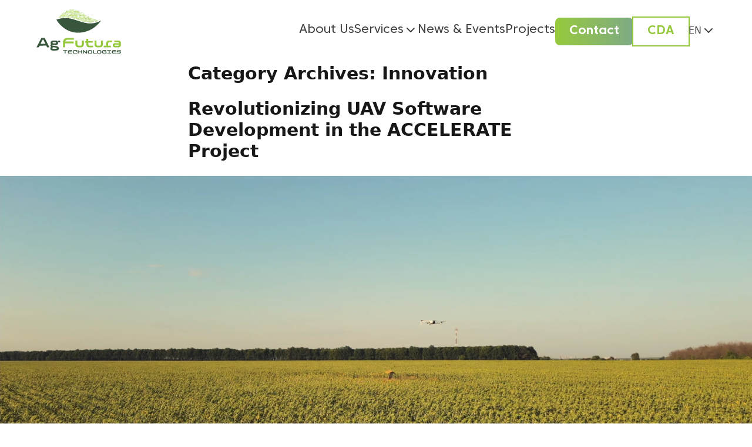

--- FILE ---
content_type: text/html; charset=UTF-8
request_url: https://agfutura.com/category/innovation/
body_size: 14552
content:
<!doctype html>
<html lang="en-US">

<head>
	<meta charset="UTF-8">
	<meta name="viewport" content="width=device-width, initial-scale=1">
	<link rel="profile" href="https://gmpg.org/xfn/11">
	<meta name='robots' content='index, follow, max-image-preview:large, max-snippet:-1, max-video-preview:-1' />
<link rel="alternate" href="https://agfutura.com/category/innovation/" hreflang="en" />
<link rel="alternate" href="https://agfutura.com/mk/category/inovacii/" hreflang="mk" />

	<!-- This site is optimized with the Yoast SEO plugin v25.4 - https://yoast.com/wordpress/plugins/seo/ -->
	<title>Innovation Archives - AgFutura</title>
	<link rel="canonical" href="https://agfutura.com/category/innovation/" />
	<link rel="next" href="https://agfutura.com/category/innovation/page/2/" />
	<meta property="og:locale" content="en_US" />
	<meta property="og:locale:alternate" content="mk_MK" />
	<meta property="og:type" content="article" />
	<meta property="og:title" content="Innovation Archives - AgFutura" />
	<meta property="og:url" content="https://agfutura.com/category/innovation/" />
	<meta property="og:site_name" content="AgFutura" />
	<meta name="twitter:card" content="summary_large_image" />
	<script type="application/ld+json" class="yoast-schema-graph">{"@context":"https://schema.org","@graph":[{"@type":"CollectionPage","@id":"https://agfutura.com/category/innovation/","url":"https://agfutura.com/category/innovation/","name":"Innovation Archives - AgFutura","isPartOf":{"@id":"https://agfutura.com/#website"},"primaryImageOfPage":{"@id":"https://agfutura.com/category/innovation/#primaryimage"},"image":{"@id":"https://agfutura.com/category/innovation/#primaryimage"},"thumbnailUrl":"https://agfutura.com/wp-content/uploads/2025/03/Screenshot-2025-03-05-143542.png","breadcrumb":{"@id":"https://agfutura.com/category/innovation/#breadcrumb"},"inLanguage":"en-US"},{"@type":"ImageObject","inLanguage":"en-US","@id":"https://agfutura.com/category/innovation/#primaryimage","url":"https://agfutura.com/wp-content/uploads/2025/03/Screenshot-2025-03-05-143542.png","contentUrl":"https://agfutura.com/wp-content/uploads/2025/03/Screenshot-2025-03-05-143542.png","width":1919,"height":1079},{"@type":"BreadcrumbList","@id":"https://agfutura.com/category/innovation/#breadcrumb","itemListElement":[{"@type":"ListItem","position":1,"name":"Home","item":"https://agfutura.com/"},{"@type":"ListItem","position":2,"name":"Innovation"}]},{"@type":"WebSite","@id":"https://agfutura.com/#website","url":"https://agfutura.com/","name":"AgFutura","description":"","publisher":{"@id":"https://agfutura.com/#organization"},"potentialAction":[{"@type":"SearchAction","target":{"@type":"EntryPoint","urlTemplate":"https://agfutura.com/?s={search_term_string}"},"query-input":{"@type":"PropertyValueSpecification","valueRequired":true,"valueName":"search_term_string"}}],"inLanguage":"en-US"},{"@type":"Organization","@id":"https://agfutura.com/#organization","name":"AgFutura","url":"https://agfutura.com/","logo":{"@type":"ImageObject","inLanguage":"en-US","@id":"https://agfutura.com/#/schema/logo/image/","url":"https://agfutura.com/wp-content/uploads/2024/03/logo.svg","contentUrl":"https://agfutura.com/wp-content/uploads/2024/03/logo.svg","width":135,"height":70,"caption":"AgFutura"},"image":{"@id":"https://agfutura.com/#/schema/logo/image/"}}]}</script>
	<!-- / Yoast SEO plugin. -->


<link rel='dns-prefetch' href='//www.googletagmanager.com' />
<link rel="alternate" type="application/rss+xml" title="AgFutura &raquo; Feed" href="https://agfutura.com/feed/" />
<link rel="alternate" type="application/rss+xml" title="AgFutura &raquo; Comments Feed" href="https://agfutura.com/comments/feed/" />
<link rel="alternate" type="application/rss+xml" title="AgFutura &raquo; Innovation Category Feed" href="https://agfutura.com/category/innovation/feed/" />
<style id='wp-img-auto-sizes-contain-inline-css'>
img:is([sizes=auto i],[sizes^="auto," i]){contain-intrinsic-size:3000px 1500px}
/*# sourceURL=wp-img-auto-sizes-contain-inline-css */
</style>

<style id='wp-emoji-styles-inline-css'>

	img.wp-smiley, img.emoji {
		display: inline !important;
		border: none !important;
		box-shadow: none !important;
		height: 1em !important;
		width: 1em !important;
		margin: 0 0.07em !important;
		vertical-align: -0.1em !important;
		background: none !important;
		padding: 0 !important;
	}
/*# sourceURL=wp-emoji-styles-inline-css */
</style>
<link rel='stylesheet' id='wp-block-library-css' href='https://agfutura.com/wp-includes/css/dist/block-library/style.min.css?ver=6.9' media='all' />
<style id='global-styles-inline-css'>
:root{--wp--preset--aspect-ratio--square: 1;--wp--preset--aspect-ratio--4-3: 4/3;--wp--preset--aspect-ratio--3-4: 3/4;--wp--preset--aspect-ratio--3-2: 3/2;--wp--preset--aspect-ratio--2-3: 2/3;--wp--preset--aspect-ratio--16-9: 16/9;--wp--preset--aspect-ratio--9-16: 9/16;--wp--preset--color--black: #000000;--wp--preset--color--cyan-bluish-gray: #abb8c3;--wp--preset--color--white: #ffffff;--wp--preset--color--pale-pink: #f78da7;--wp--preset--color--vivid-red: #cf2e2e;--wp--preset--color--luminous-vivid-orange: #ff6900;--wp--preset--color--luminous-vivid-amber: #fcb900;--wp--preset--color--light-green-cyan: #7bdcb5;--wp--preset--color--vivid-green-cyan: #00d084;--wp--preset--color--pale-cyan-blue: #8ed1fc;--wp--preset--color--vivid-cyan-blue: #0693e3;--wp--preset--color--vivid-purple: #9b51e0;--wp--preset--color--background: #ffffff;--wp--preset--color--foreground: #404040;--wp--preset--color--primary: #b91c1c;--wp--preset--color--secondary: #15803d;--wp--preset--color--tertiary: #0369a1;--wp--preset--color--futura-primary: #96C93D;--wp--preset--color--futura-secondary: #7EAA85;--wp--preset--color--futura-heading: #2F2F2F;--wp--preset--color--futura-gray-light: #636864;--wp--preset--gradient--vivid-cyan-blue-to-vivid-purple: linear-gradient(135deg,rgb(6,147,227) 0%,rgb(155,81,224) 100%);--wp--preset--gradient--light-green-cyan-to-vivid-green-cyan: linear-gradient(135deg,rgb(122,220,180) 0%,rgb(0,208,130) 100%);--wp--preset--gradient--luminous-vivid-amber-to-luminous-vivid-orange: linear-gradient(135deg,rgb(252,185,0) 0%,rgb(255,105,0) 100%);--wp--preset--gradient--luminous-vivid-orange-to-vivid-red: linear-gradient(135deg,rgb(255,105,0) 0%,rgb(207,46,46) 100%);--wp--preset--gradient--very-light-gray-to-cyan-bluish-gray: linear-gradient(135deg,rgb(238,238,238) 0%,rgb(169,184,195) 100%);--wp--preset--gradient--cool-to-warm-spectrum: linear-gradient(135deg,rgb(74,234,220) 0%,rgb(151,120,209) 20%,rgb(207,42,186) 40%,rgb(238,44,130) 60%,rgb(251,105,98) 80%,rgb(254,248,76) 100%);--wp--preset--gradient--blush-light-purple: linear-gradient(135deg,rgb(255,206,236) 0%,rgb(152,150,240) 100%);--wp--preset--gradient--blush-bordeaux: linear-gradient(135deg,rgb(254,205,165) 0%,rgb(254,45,45) 50%,rgb(107,0,62) 100%);--wp--preset--gradient--luminous-dusk: linear-gradient(135deg,rgb(255,203,112) 0%,rgb(199,81,192) 50%,rgb(65,88,208) 100%);--wp--preset--gradient--pale-ocean: linear-gradient(135deg,rgb(255,245,203) 0%,rgb(182,227,212) 50%,rgb(51,167,181) 100%);--wp--preset--gradient--electric-grass: linear-gradient(135deg,rgb(202,248,128) 0%,rgb(113,206,126) 100%);--wp--preset--gradient--midnight: linear-gradient(135deg,rgb(2,3,129) 0%,rgb(40,116,252) 100%);--wp--preset--font-size--small: 13px;--wp--preset--font-size--medium: 20px;--wp--preset--font-size--large: 36px;--wp--preset--font-size--x-large: 42px;--wp--preset--spacing--20: 0.44rem;--wp--preset--spacing--30: 0.67rem;--wp--preset--spacing--40: 1rem;--wp--preset--spacing--50: 1.5rem;--wp--preset--spacing--60: 2.25rem;--wp--preset--spacing--70: 3.38rem;--wp--preset--spacing--80: 5.06rem;--wp--preset--shadow--natural: 6px 6px 9px rgba(0, 0, 0, 0.2);--wp--preset--shadow--deep: 12px 12px 50px rgba(0, 0, 0, 0.4);--wp--preset--shadow--sharp: 6px 6px 0px rgba(0, 0, 0, 0.2);--wp--preset--shadow--outlined: 6px 6px 0px -3px rgb(255, 255, 255), 6px 6px rgb(0, 0, 0);--wp--preset--shadow--crisp: 6px 6px 0px rgb(0, 0, 0);}:root { --wp--style--global--content-size: 40rem;--wp--style--global--wide-size: 60rem; }:where(body) { margin: 0; }.wp-site-blocks > .alignleft { float: left; margin-right: 2em; }.wp-site-blocks > .alignright { float: right; margin-left: 2em; }.wp-site-blocks > .aligncenter { justify-content: center; margin-left: auto; margin-right: auto; }:where(.is-layout-flex){gap: 0.5em;}:where(.is-layout-grid){gap: 0.5em;}.is-layout-flow > .alignleft{float: left;margin-inline-start: 0;margin-inline-end: 2em;}.is-layout-flow > .alignright{float: right;margin-inline-start: 2em;margin-inline-end: 0;}.is-layout-flow > .aligncenter{margin-left: auto !important;margin-right: auto !important;}.is-layout-constrained > .alignleft{float: left;margin-inline-start: 0;margin-inline-end: 2em;}.is-layout-constrained > .alignright{float: right;margin-inline-start: 2em;margin-inline-end: 0;}.is-layout-constrained > .aligncenter{margin-left: auto !important;margin-right: auto !important;}.is-layout-constrained > :where(:not(.alignleft):not(.alignright):not(.alignfull)){max-width: var(--wp--style--global--content-size);margin-left: auto !important;margin-right: auto !important;}.is-layout-constrained > .alignwide{max-width: var(--wp--style--global--wide-size);}body .is-layout-flex{display: flex;}.is-layout-flex{flex-wrap: wrap;align-items: center;}.is-layout-flex > :is(*, div){margin: 0;}body .is-layout-grid{display: grid;}.is-layout-grid > :is(*, div){margin: 0;}body{padding-top: 0px;padding-right: 0px;padding-bottom: 0px;padding-left: 0px;}a:where(:not(.wp-element-button)){text-decoration: underline;}:root :where(.wp-element-button, .wp-block-button__link){background-color: #32373c;border-width: 0;color: #fff;font-family: inherit;font-size: inherit;font-style: inherit;font-weight: inherit;letter-spacing: inherit;line-height: inherit;padding-top: calc(0.667em + 2px);padding-right: calc(1.333em + 2px);padding-bottom: calc(0.667em + 2px);padding-left: calc(1.333em + 2px);text-decoration: none;text-transform: inherit;}.has-black-color{color: var(--wp--preset--color--black) !important;}.has-cyan-bluish-gray-color{color: var(--wp--preset--color--cyan-bluish-gray) !important;}.has-white-color{color: var(--wp--preset--color--white) !important;}.has-pale-pink-color{color: var(--wp--preset--color--pale-pink) !important;}.has-vivid-red-color{color: var(--wp--preset--color--vivid-red) !important;}.has-luminous-vivid-orange-color{color: var(--wp--preset--color--luminous-vivid-orange) !important;}.has-luminous-vivid-amber-color{color: var(--wp--preset--color--luminous-vivid-amber) !important;}.has-light-green-cyan-color{color: var(--wp--preset--color--light-green-cyan) !important;}.has-vivid-green-cyan-color{color: var(--wp--preset--color--vivid-green-cyan) !important;}.has-pale-cyan-blue-color{color: var(--wp--preset--color--pale-cyan-blue) !important;}.has-vivid-cyan-blue-color{color: var(--wp--preset--color--vivid-cyan-blue) !important;}.has-vivid-purple-color{color: var(--wp--preset--color--vivid-purple) !important;}.has-background-color{color: var(--wp--preset--color--background) !important;}.has-foreground-color{color: var(--wp--preset--color--foreground) !important;}.has-primary-color{color: var(--wp--preset--color--primary) !important;}.has-secondary-color{color: var(--wp--preset--color--secondary) !important;}.has-tertiary-color{color: var(--wp--preset--color--tertiary) !important;}.has-futura-primary-color{color: var(--wp--preset--color--futura-primary) !important;}.has-futura-secondary-color{color: var(--wp--preset--color--futura-secondary) !important;}.has-futura-heading-color{color: var(--wp--preset--color--futura-heading) !important;}.has-futura-gray-light-color{color: var(--wp--preset--color--futura-gray-light) !important;}.has-black-background-color{background-color: var(--wp--preset--color--black) !important;}.has-cyan-bluish-gray-background-color{background-color: var(--wp--preset--color--cyan-bluish-gray) !important;}.has-white-background-color{background-color: var(--wp--preset--color--white) !important;}.has-pale-pink-background-color{background-color: var(--wp--preset--color--pale-pink) !important;}.has-vivid-red-background-color{background-color: var(--wp--preset--color--vivid-red) !important;}.has-luminous-vivid-orange-background-color{background-color: var(--wp--preset--color--luminous-vivid-orange) !important;}.has-luminous-vivid-amber-background-color{background-color: var(--wp--preset--color--luminous-vivid-amber) !important;}.has-light-green-cyan-background-color{background-color: var(--wp--preset--color--light-green-cyan) !important;}.has-vivid-green-cyan-background-color{background-color: var(--wp--preset--color--vivid-green-cyan) !important;}.has-pale-cyan-blue-background-color{background-color: var(--wp--preset--color--pale-cyan-blue) !important;}.has-vivid-cyan-blue-background-color{background-color: var(--wp--preset--color--vivid-cyan-blue) !important;}.has-vivid-purple-background-color{background-color: var(--wp--preset--color--vivid-purple) !important;}.has-background-background-color{background-color: var(--wp--preset--color--background) !important;}.has-foreground-background-color{background-color: var(--wp--preset--color--foreground) !important;}.has-primary-background-color{background-color: var(--wp--preset--color--primary) !important;}.has-secondary-background-color{background-color: var(--wp--preset--color--secondary) !important;}.has-tertiary-background-color{background-color: var(--wp--preset--color--tertiary) !important;}.has-futura-primary-background-color{background-color: var(--wp--preset--color--futura-primary) !important;}.has-futura-secondary-background-color{background-color: var(--wp--preset--color--futura-secondary) !important;}.has-futura-heading-background-color{background-color: var(--wp--preset--color--futura-heading) !important;}.has-futura-gray-light-background-color{background-color: var(--wp--preset--color--futura-gray-light) !important;}.has-black-border-color{border-color: var(--wp--preset--color--black) !important;}.has-cyan-bluish-gray-border-color{border-color: var(--wp--preset--color--cyan-bluish-gray) !important;}.has-white-border-color{border-color: var(--wp--preset--color--white) !important;}.has-pale-pink-border-color{border-color: var(--wp--preset--color--pale-pink) !important;}.has-vivid-red-border-color{border-color: var(--wp--preset--color--vivid-red) !important;}.has-luminous-vivid-orange-border-color{border-color: var(--wp--preset--color--luminous-vivid-orange) !important;}.has-luminous-vivid-amber-border-color{border-color: var(--wp--preset--color--luminous-vivid-amber) !important;}.has-light-green-cyan-border-color{border-color: var(--wp--preset--color--light-green-cyan) !important;}.has-vivid-green-cyan-border-color{border-color: var(--wp--preset--color--vivid-green-cyan) !important;}.has-pale-cyan-blue-border-color{border-color: var(--wp--preset--color--pale-cyan-blue) !important;}.has-vivid-cyan-blue-border-color{border-color: var(--wp--preset--color--vivid-cyan-blue) !important;}.has-vivid-purple-border-color{border-color: var(--wp--preset--color--vivid-purple) !important;}.has-background-border-color{border-color: var(--wp--preset--color--background) !important;}.has-foreground-border-color{border-color: var(--wp--preset--color--foreground) !important;}.has-primary-border-color{border-color: var(--wp--preset--color--primary) !important;}.has-secondary-border-color{border-color: var(--wp--preset--color--secondary) !important;}.has-tertiary-border-color{border-color: var(--wp--preset--color--tertiary) !important;}.has-futura-primary-border-color{border-color: var(--wp--preset--color--futura-primary) !important;}.has-futura-secondary-border-color{border-color: var(--wp--preset--color--futura-secondary) !important;}.has-futura-heading-border-color{border-color: var(--wp--preset--color--futura-heading) !important;}.has-futura-gray-light-border-color{border-color: var(--wp--preset--color--futura-gray-light) !important;}.has-vivid-cyan-blue-to-vivid-purple-gradient-background{background: var(--wp--preset--gradient--vivid-cyan-blue-to-vivid-purple) !important;}.has-light-green-cyan-to-vivid-green-cyan-gradient-background{background: var(--wp--preset--gradient--light-green-cyan-to-vivid-green-cyan) !important;}.has-luminous-vivid-amber-to-luminous-vivid-orange-gradient-background{background: var(--wp--preset--gradient--luminous-vivid-amber-to-luminous-vivid-orange) !important;}.has-luminous-vivid-orange-to-vivid-red-gradient-background{background: var(--wp--preset--gradient--luminous-vivid-orange-to-vivid-red) !important;}.has-very-light-gray-to-cyan-bluish-gray-gradient-background{background: var(--wp--preset--gradient--very-light-gray-to-cyan-bluish-gray) !important;}.has-cool-to-warm-spectrum-gradient-background{background: var(--wp--preset--gradient--cool-to-warm-spectrum) !important;}.has-blush-light-purple-gradient-background{background: var(--wp--preset--gradient--blush-light-purple) !important;}.has-blush-bordeaux-gradient-background{background: var(--wp--preset--gradient--blush-bordeaux) !important;}.has-luminous-dusk-gradient-background{background: var(--wp--preset--gradient--luminous-dusk) !important;}.has-pale-ocean-gradient-background{background: var(--wp--preset--gradient--pale-ocean) !important;}.has-electric-grass-gradient-background{background: var(--wp--preset--gradient--electric-grass) !important;}.has-midnight-gradient-background{background: var(--wp--preset--gradient--midnight) !important;}.has-small-font-size{font-size: var(--wp--preset--font-size--small) !important;}.has-medium-font-size{font-size: var(--wp--preset--font-size--medium) !important;}.has-large-font-size{font-size: var(--wp--preset--font-size--large) !important;}.has-x-large-font-size{font-size: var(--wp--preset--font-size--x-large) !important;}
/*# sourceURL=global-styles-inline-css */
</style>

<link rel='stylesheet' id='wp-components-css' href='https://agfutura.com/wp-includes/css/dist/components/style.min.css?ver=6.9' media='all' />
<link rel='stylesheet' id='wp-preferences-css' href='https://agfutura.com/wp-includes/css/dist/preferences/style.min.css?ver=6.9' media='all' />
<link rel='stylesheet' id='wp-block-editor-css' href='https://agfutura.com/wp-includes/css/dist/block-editor/style.min.css?ver=6.9' media='all' />
<link rel='stylesheet' id='popup-maker-block-library-style-css' href='https://agfutura.com/wp-content/plugins/popup-maker/dist/packages/block-library-style.css?ver=dbea705cfafe089d65f1' media='all' />
<link rel='stylesheet' id='ag-futura-style-css' href='https://agfutura.com/wp-content/themes/ag-futura/style.css?ver=0.1.0' media='all' />

<!-- Google tag (gtag.js) snippet added by Site Kit -->

<!-- Google Analytics snippet added by Site Kit -->
<script src="https://www.googletagmanager.com/gtag/js?id=GT-WK2RCN9X" id="google_gtagjs-js" async></script>
<script id="google_gtagjs-js-after">
window.dataLayer = window.dataLayer || [];function gtag(){dataLayer.push(arguments);}
gtag("set","linker",{"domains":["agfutura.com"]});
gtag("js", new Date());
gtag("set", "developer_id.dZTNiMT", true);
gtag("config", "GT-WK2RCN9X");
 window._googlesitekit = window._googlesitekit || {}; window._googlesitekit.throttledEvents = []; window._googlesitekit.gtagEvent = (name, data) => { var key = JSON.stringify( { name, data } ); if ( !! window._googlesitekit.throttledEvents[ key ] ) { return; } window._googlesitekit.throttledEvents[ key ] = true; setTimeout( () => { delete window._googlesitekit.throttledEvents[ key ]; }, 5 ); gtag( "event", name, { ...data, event_source: "site-kit" } ); }; 
//# sourceURL=google_gtagjs-js-after
</script>

<!-- End Google tag (gtag.js) snippet added by Site Kit -->
<script src="https://agfutura.com/wp-includes/js/jquery/jquery.min.js?ver=3.7.1" id="jquery-core-js"></script>
<script src="https://agfutura.com/wp-includes/js/jquery/jquery-migrate.min.js?ver=3.4.1" id="jquery-migrate-js"></script>
<link rel="https://api.w.org/" href="https://agfutura.com/wp-json/" /><link rel="alternate" title="JSON" type="application/json" href="https://agfutura.com/wp-json/wp/v2/categories/34" /><link rel="EditURI" type="application/rsd+xml" title="RSD" href="https://agfutura.com/xmlrpc.php?rsd" />
<meta name="generator" content="Site Kit by Google 1.157.0" />
<!-- Google AdSense meta tags added by Site Kit -->
<meta name="google-adsense-platform-account" content="ca-host-pub-2644536267352236">
<meta name="google-adsense-platform-domain" content="sitekit.withgoogle.com">
<!-- End Google AdSense meta tags added by Site Kit -->
<link rel="icon" href="https://agfutura.com/wp-content/uploads/2024/03/logo.svg" sizes="32x32" />
<link rel="icon" href="https://agfutura.com/wp-content/uploads/2024/03/logo.svg" sizes="192x192" />
<link rel="apple-touch-icon" href="https://agfutura.com/wp-content/uploads/2024/03/logo.svg" />
<meta name="msapplication-TileImage" content="https://agfutura.com/wp-content/uploads/2024/03/logo.svg" />
</head>

<body class="archive category category-innovation category-34 wp-embed-responsive wp-theme-ag-futura">

	
	<div id="page">
		
<header id="masthead" class="px-8 py-4 bg-white relative z-[100]">
	<div class="max-w-[95%] flex-row items-center justify-between hidden mx-auto xl:flex">
		<a class="group" href="https://agfutura.com/">
			<img class="group-hover:opacity-50" height="75" width="144" loading="eager" src="https://agfutura.com/wp-content/themes/ag-futura/assets/logo.svg" alt="AgFutura" />
		</a>
		
	<nav id="site-navigation" class="flex flex-row items-center justify-center gap-8 2xl:gap-12">
		<ul class="flex flex-row items-end justify-center gap-[16px] md:gap-4 lg:gap-4 2xl:gap-8">
							<li  :class="isOpen && '!border-b-futuraPrimary !text-futuraPrimary'" class="font-coreSansC45
																				border-b-transparent					text-normal text-[18px] lg:text-[21px] hover:opacity-50 transition-all ease-in-out duration-150					border-b-2 pb-2
					">
											<a href="https://agfutura.com/about-us/" @mouseover="isOpen = true" @mouseleave="isOpen = false">
							About Us						</a>
											
									</li>
							<li  x-data="{ isOpen: false }"  :class="isOpen && '!border-b-futuraPrimary !text-futuraPrimary'" class="font-coreSansC45
										relative hover:!opacity-100 flex flex-row items-center gap-2										border-b-transparent					text-normal text-[18px] lg:text-[21px] hover:opacity-50 transition-all ease-in-out duration-150					border-b-2 pb-2
					">
											<button  @click="isOpen = !isOpen" @keydown.escape="isOpen = false" >
							Services						</button>
					
											<button @click="isOpen = !isOpen" @keydown.escape="isOpen = false" class="group">
							<svg xmlns="http://www.w3.org/2000/svg" width="24" height="24" viewBox="0 0 24 24" fill="none" stroke="currentColor" stroke-width="2" stroke-linecap="round" stroke-linejoin="round" class="lucide lucide-chevron-down" class="w-5 h-5 duration-300 ease-out" :class="{ '-rotate-[180deg]': isOpen==true }">
								<path d="m6 9 6 6 6-6" />
							</svg>
						</button>
						<ul class="absolute left-0 z-[60] w-[300px] px-4 py-2 mt-2 overflow-hidden bg-white border rounded drop-shadow-lg top-10" x-show="isOpen" @click.away="isOpen = false" x-transition x-cloak>
															<li class="font-coreSansC45
																								text-semibold text-[16px] p-4 lg:text-[18px] !text-futuraHeading hover:opacity-50 transition-all ease-in-out duration-150 hover:!text-futuraPrimary">
									<a href="https://agfutura.com/agribusiness-development/">
										Agribusiness Development									</a>
								</li>
															<li class="font-coreSansC45
																								text-semibold text-[16px] p-4 lg:text-[18px] !text-futuraHeading hover:opacity-50 transition-all ease-in-out duration-150 hover:!text-futuraPrimary">
									<a href="https://agfutura.com/digital-agriculture/">
										RAMAS									</a>
								</li>
															<li class="font-coreSansC45
																								text-semibold text-[16px] p-4 lg:text-[18px] !text-futuraHeading hover:opacity-50 transition-all ease-in-out duration-150 hover:!text-futuraPrimary">
									<a href="https://agfutura.com/project-development/">
										Project Development									</a>
								</li>
															<li class="font-coreSansC45
																								text-semibold text-[16px] p-4 lg:text-[18px] !text-futuraHeading hover:opacity-50 transition-all ease-in-out duration-150 hover:!text-futuraPrimary">
									<a href="https://agfutura.com/centre-for-digital-agriculture/">
										Centre for Digital Agriculture									</a>
								</li>
													</ul>
									</li>
							<li  :class="isOpen && '!border-b-futuraPrimary !text-futuraPrimary'" class="font-coreSansC45
																				border-b-transparent					text-normal text-[18px] lg:text-[21px] hover:opacity-50 transition-all ease-in-out duration-150					border-b-2 pb-2
					">
											<a href="https://agfutura.com/news-events/" @mouseover="isOpen = true" @mouseleave="isOpen = false">
							News &#038; Events						</a>
											
									</li>
							<li  :class="isOpen && '!border-b-futuraPrimary !text-futuraPrimary'" class="font-coreSansC45
																				border-b-transparent					text-normal text-[18px] lg:text-[21px] hover:opacity-50 transition-all ease-in-out duration-150					border-b-2 pb-2
					">
											<a href="https://agfutura.com/projects/" @mouseover="isOpen = true" @mouseleave="isOpen = false">
							Projects						</a>
											
									</li>
							<li  :class="isOpen && '!border-b-futuraPrimary !text-futuraPrimary'" class="font-coreSansC45
					contact-button															border-b-transparent					text-normal text-[18px] lg:text-[21px] hover:opacity-50 transition-all ease-in-out duration-150					border-b-2 pb-2
					">
											<a href="https://agfutura.com/contact-us/" @mouseover="isOpen = true" @mouseleave="isOpen = false">
							Contact						</a>
											
									</li>
							<li  x-data="{ isOpen: false }"  :class="isOpen && '!border-b-futuraPrimary !text-futuraPrimary'" class="font-coreSansC45
					cda-button										relative					border-b-transparent					text-normal text-[18px] lg:text-[21px] hover:opacity-50 transition-all ease-in-out duration-150					border-b-2 pb-2
					">
											<a href="https://agfutura.com/centre-for-digital-agriculture/" @mouseover="isOpen = true" @mouseleave="isOpen = false">
							CDA						</a>
													<div x-show="isOpen"
								x-transition:enter="transition ease-out duration-300"
								x-transition:enter-start="opacity-0 transform scale-95"
								x-transition:enter-end="opacity-100 transform scale-100"
								x-transition:leave="transition ease-in duration-200"
								x-transition:leave-start="opacity-100 transform scale-100"
								x-transition:leave-end="opacity-0 transform scale-95"
								x-cloak
								class="absolute right-0 z-[60] w-[200px] px-4 py-2 mt-2 bg-white border rounded drop-shadow-lg top-12 before:absolute before:bottom-full before:right-[15px] before:border-[10px] before:border-t-transparent before:border-x-transparent before:border-b-white">
								<p class="m-0 text-base text-futuraPrimary">Centre for Digital Agriculture</p>
							</div>
											
									</li>
						<!-- <li class="font-coreSansC45 border-b-transparent border-b-2 pb-2 cda-button text-normal text-[18px] lg:text-[21px] hover:opacity-50 transition-all ease-in-out duration-150">
				<a href="#">
					CDA
				</a>
			</li> -->
		</ul>

					<div class="relative transition-all duration-150 ease-in-out border-b-2 border-b-transparent" x-data="{ isOpen: false }">
				<button class="flex flex-row items-center gap-2 group" @click="isOpen = !isOpen" @keydown.escape="isOpen = false">
					<p class="uppercase"> en</p>
					<svg xmlns="http://www.w3.org/2000/svg" width="24" height="24" viewBox="0 0 24 24" fill="none" stroke="currentColor" stroke-width="2" stroke-linecap="round" stroke-linejoin="round" class="lucide lucide-chevron-down" class="w-5 h-5 duration-300 ease-out" :class="{ '-rotate-[180deg]': isOpen==true }">
						<path d="m6 9 6 6 6-6" />
					</svg>
				</button>
				<div class="absolute right-0 z-[60] w-36 py-2 px-4 mt-2 overflow-hidden bg-white border rounded drop-shadow-md top-10" x-show="isOpen" @click.away="isOpen = false" x-transition x-cloak>
											<a class="uppercase transition-all duration-150 ease-in-out font-coreSansC45 text-md lg:text-lg hover:opacity-50 hover:text-futuraPrimary" href="https://agfutura.com/mk/category/inovacii/">
							mk						</a>
									</div>
			</div>
			</nav>
	</div>
	<div class="flex flex-row items-center justify-between xl:hidden">
		<!-- Mobile Slide Menu -->
		
<div x-data="{
        slideOverOpen: false
    }" class="relative z-[150] w-auto h-auto">
	<button @click="slideOverOpen=true" class="inline-flex items-center justify-center transition-colors bg-whitehover:bg-neutral-100 active:bg-white focus:bg-white focus:outline-none focus:ring-2 focus:ring-neutral-200/60 focus:ring-offset-2 disabled:opacity-50 disabled:pointer-events-none">
		<img class="group-hover:opacity-50" width="24" height="24" loading="eager" src="https://agfutura.com/wp-content/themes/ag-futura/assets/menu.svg" alt="menu" />
	</button>
	<template x-teleport="body">
		<div x-show="slideOverOpen" @keydown.window.escape="slideOverOpen=false" class="relative z-[150]">
			<div x-show="slideOverOpen" x-transition.opacity.duration.600ms @click="slideOverOpen = false" class="fixed inset-0 bg-black bg-opacity-10"></div>
			<div class="fixed inset-0 overflow-hidden">
				<div class="absolute inset-0 overflow-hidden">
					<div class="fixed inset-y-0 left-0 flex max-w-full pr-10">
						<div x-show="slideOverOpen" @click.away="slideOverOpen = false" x-transition:enter="transform transition ease-in-out duration-500 sm:duration-700" x-transition:enter-start="translate-x-[-100%]" x-transition:enter-end="translate-x-0" x-transition:leave="transform transition ease-in-out duration-500 sm:duration-700" x-transition:leave-start="translate-x-0" x-transition:leave-end="translate-x-[-100%]" class="w-screen max-w-md">
							<div class="flex flex-col h-full py-5 overflow-y-scroll bg-white border-l shadow-lg border-neutral-100/70">
								<div class="px-4 sm:px-5">
									<div class="flex flex-row items-center justify-between">
										<h2 class="text-base font-semibold leading-6 text-gray-900" id="slide-over-title">
											<img width="134" height="71" src="https://agfutura.com/wp-content/themes/ag-futura/assets/logo.svg" alt="AgFutura" />
										</h2>
										<button @click="slideOverOpen=false" class="z-30 flex items-center justify-center px-4 py-2 text-xs font-medium uppercase text-neutral-600 hover:bg-neutral-100">
											<img width="24" height="24" loading="eager" src="https://agfutura.com/wp-content/themes/ag-futura/assets/close.svg" alt="close" />
										</button>
									</div>
								</div>
								<div class="relative flex-1 px-4 mt-5 sm:px-5">
									<div class="absolute inset-0 px-4 sm:px-5">
										<div class="relative h-full overflow-hidden list-none border-neutral-300 px-[2px]">
											<div class="flex flex-row items-center justify-start gap-4">
																									<div class="flex flex-row items-center justify-start gap-4">
																													<a class="text-[21px] border-b-futuraPrimary text-futuraPrimary  border-b-2  font-coreSansC45 uppercase text-futuraHeading font-medium" href="https://agfutura.com/category/innovation/">
																en															</a>
																													<a class="text-[21px] border-b-transparent  border-b-2  font-coreSansC45 uppercase text-futuraHeading font-medium" href="https://agfutura.com/mk/category/inovacii/">
																mk															</a>
																											</div>
																							</div>
																							<div class="text-[21px] flex flex-col font-coreSansC45  text-futuraHeading my-6 font-medium">
																											<a class="font-coreSansC45 font-medium text-futuraHeading
														 " href=https://agfutura.com/about-us/>
															About Us														</a>
																									</div>
																							<div class="text-[21px] flex flex-col font-coreSansC45  text-futuraHeading my-6 font-medium">
																											<div x-data="{
														activeAccordion: '',
														setActiveAccordion(id) {
															this.activeAccordion = (this.activeAccordion == id) ? '' : id
														}
													}" class="relative w-full max-w-md mx-auto">

															<div x-data="{ id: $id('accordion') }" :class="{ 'text-neutral-900': activeAccordion==id, 'text-neutral-600 hover:text-neutral-900': activeAccordion!=id }" class="cursor-pointer group">
																<button @click="setActiveAccordion(id)" class="flex items-center justify-between w-full text-left select-none">
																	<a class="font-coreSansC45 font-medium text-futuraHeading
																	" href=#>
																		Services																	</a>
																	<svg xmlns="http://www.w3.org/2000/svg" width="24" height="24" viewBox="0 0 24 24" fill="none" stroke="currentColor" stroke-width="2" stroke-linecap="round" stroke-linejoin="round" class="lucide lucide-chevron-down" class="w-5 h-5 duration-300 ease-out" :class="{ '-rotate-[180deg]': activeAccordion==id }">
																		<path d="m6 9 6 6 6-6" />
																	</svg>
																</button>

																																	<div class="px-4 text-[16px] py-2 " x-show="activeAccordion==id" x-collapse x-cloak>
																		<a href="https://agfutura.com/agribusiness-development/">
																			Agribusiness Development																		</a>
																	</div>
																																	<div class="px-4 text-[16px] py-2 " x-show="activeAccordion==id" x-collapse x-cloak>
																		<a href="https://agfutura.com/digital-agriculture/">
																			RAMAS																		</a>
																	</div>
																																	<div class="px-4 text-[16px] py-2 " x-show="activeAccordion==id" x-collapse x-cloak>
																		<a href="https://agfutura.com/project-development/">
																			Project Development																		</a>
																	</div>
																																	<div class="px-4 text-[16px] py-2 " x-show="activeAccordion==id" x-collapse x-cloak>
																		<a href="https://agfutura.com/centre-for-digital-agriculture/">
																			Centre for Digital Agriculture																		</a>
																	</div>
																															</div>
														</div>
																									</div>
																							<div class="text-[21px] flex flex-col font-coreSansC45  text-futuraHeading my-6 font-medium">
																											<a class="font-coreSansC45 font-medium text-futuraHeading
														 " href=https://agfutura.com/news-events/>
															News &#038; Events														</a>
																									</div>
																							<div class="text-[21px] flex flex-col font-coreSansC45  text-futuraHeading my-6 font-medium">
																											<a class="font-coreSansC45 font-medium text-futuraHeading
														 " href=https://agfutura.com/projects/>
															Projects														</a>
																									</div>
																							<div class="text-[21px] flex flex-col font-coreSansC45  text-futuraHeading my-6 font-medium">
																											<a class="font-coreSansC45 font-medium text-futuraHeading
														contact-button " href=https://agfutura.com/contact-us/>
															Contact														</a>
																									</div>
																							<div class="text-[21px] flex flex-col font-coreSansC45  text-futuraHeading my-6 font-medium">
																											<a class="font-coreSansC45 font-medium text-futuraHeading
														cda-button " href=https://agfutura.com/centre-for-digital-agriculture/>
															CDA														</a>
																									</div>
																					</div>
									</div>
								</div>
							</div>
						</div>
					</div>
				</div>
			</div>
		</div>
	</template>
</div>
		<a class="group" href="https://agfutura.com/">
			<img class="group-hover:opacity-50" height="70" width="131" loading="eager" src="https://agfutura.com/wp-content/themes/ag-futura/assets/logo.svg" alt="AgFutura" />
		</a>
		<button class="group">
			<img class="group-hover:opacity-50" width="24" height="24" loading="eager" src="https://agfutura.com/wp-content/themes/ag-futura/assets/search.svg" alt="search" />
		</button>
	</div>
</header><!-- #masthead -->		<div id="content">
	<section id="primary">
		<main id="main">

		
			<header class="page-header">
				<h1 class="page-title">Category Archives: <span>Innovation</span></h1>			</header><!-- .page-header -->

			
<article id="post-4130" class="post-4130 post type-post status-publish format-standard has-post-thumbnail hentry category-innovation category-news-category tag-accelerate tag-drones tag-ec tag-eu tag-software-development tag-uav tag-uav-services">

	<header class="entry-header">
		<h2 class="entry-title"><a href="https://agfutura.com/software-development-in-the-accelerate-project/" rel="bookmark">Revolutionizing UAV Software Development in the ACCELERATE Project</a></h2>	</header><!-- .entry-header -->

	
			<figure>
				<a href="https://agfutura.com/software-development-in-the-accelerate-project/" aria-hidden="true" tabindex="-1">
					<img width="1919" height="1079" src="https://agfutura.com/wp-content/uploads/2025/03/Screenshot-2025-03-05-143542.png" class="attachment-post-thumbnail size-post-thumbnail wp-post-image" alt="" decoding="async" fetchpriority="high" srcset="https://agfutura.com/wp-content/uploads/2025/03/Screenshot-2025-03-05-143542.png 1919w, https://agfutura.com/wp-content/uploads/2025/03/Screenshot-2025-03-05-143542-300x169.png 300w, https://agfutura.com/wp-content/uploads/2025/03/Screenshot-2025-03-05-143542-1024x576.png 1024w, https://agfutura.com/wp-content/uploads/2025/03/Screenshot-2025-03-05-143542-768x432.png 768w, https://agfutura.com/wp-content/uploads/2025/03/Screenshot-2025-03-05-143542-1536x864.png 1536w" sizes="(max-width: 1919px) 100vw, 1919px" />				</a>
			</figure>

			
	<div class="entry-content prose prose-neutral max-w-none prose-a:text-primary">
			</div><!-- .entry-content -->

	<footer class="entry-footer">
		<span class="sr-only">Posted by</span><span class="author vcard"><a class="url fn n" href="https://agfutura.com/author/darko/">Darko Jancheski</a></span><a href="https://agfutura.com/software-development-in-the-accelerate-project/" rel="bookmark"><time datetime="2025-03-05T13:39:23+00:00">March 5, 2025</time></a><span class="sr-only">Posted in</span><a href="https://agfutura.com/category/innovation/" rel="category tag">Innovation</a>, <a href="https://agfutura.com/category/news-category/" rel="category tag">News Category</a><span class="sr-only">Tags:</span><a href="https://agfutura.com/tag/accelerate/" rel="tag">ACCELERATE</a>, <a href="https://agfutura.com/tag/drones/" rel="tag">Drones</a>, <a href="https://agfutura.com/tag/ec/" rel="tag">EC</a>, <a href="https://agfutura.com/tag/eu/" rel="tag">EU</a>, <a href="https://agfutura.com/tag/software-development/" rel="tag">Software Development</a>, <a href="https://agfutura.com/tag/uav/" rel="tag">UAV</a>, <a href="https://agfutura.com/tag/uav-services/" rel="tag">UAV Services</a>	</footer><!-- .entry-footer -->

</article><!-- #post-${ID} -->

<article id="post-3830" class="post-3830 post type-post status-publish format-standard has-post-thumbnail hentry category-event-category category-innovation tag-codecs tag-digital-ecosystems tag-digitalization tag-ec tag-eu tag-event tag-innovation tag-knowledge-accelerator tag-sustainability tag-webinar">

	<header class="entry-header">
		<h2 class="entry-title"><a href="https://agfutura.com/join-the-codecs-knowledge-accelerator-webinar/" rel="bookmark">Join the CODECS Knowledge Accelerator Webinar</a></h2>	</header><!-- .entry-header -->

	
			<figure>
				<a href="https://agfutura.com/join-the-codecs-knowledge-accelerator-webinar/" aria-hidden="true" tabindex="-1">
					<img width="2000" height="1000" src="https://agfutura.com/wp-content/uploads/2025/01/Untitled-design.png" class="attachment-post-thumbnail size-post-thumbnail wp-post-image" alt="CODECS Accelerator Webinar" decoding="async" srcset="https://agfutura.com/wp-content/uploads/2025/01/Untitled-design.png 2000w, https://agfutura.com/wp-content/uploads/2025/01/Untitled-design-300x150.png 300w, https://agfutura.com/wp-content/uploads/2025/01/Untitled-design-1024x512.png 1024w, https://agfutura.com/wp-content/uploads/2025/01/Untitled-design-768x384.png 768w, https://agfutura.com/wp-content/uploads/2025/01/Untitled-design-1536x768.png 1536w" sizes="(max-width: 2000px) 100vw, 2000px" />				</a>
			</figure>

			
	<div class="entry-content prose prose-neutral max-w-none prose-a:text-primary">
			</div><!-- .entry-content -->

	<footer class="entry-footer">
		<span class="sr-only">Posted by</span><span class="author vcard"><a class="url fn n" href="https://agfutura.com/author/darko/">Darko Jancheski</a></span><a href="https://agfutura.com/join-the-codecs-knowledge-accelerator-webinar/" rel="bookmark"><time datetime="2025-01-20T08:30:00+00:00">January 20, 2025</time><time datetime="2025-01-21T10:51:20+00:00">January 21, 2025</time></a><span class="sr-only">Posted in</span><a href="https://agfutura.com/category/event-category/" rel="category tag">Event Category</a>, <a href="https://agfutura.com/category/innovation/" rel="category tag">Innovation</a><span class="sr-only">Tags:</span><a href="https://agfutura.com/tag/codecs/" rel="tag">CODECS</a>, <a href="https://agfutura.com/tag/digital-ecosystems/" rel="tag">Digital Ecosystems</a>, <a href="https://agfutura.com/tag/digitalization/" rel="tag">Digitalization</a>, <a href="https://agfutura.com/tag/ec/" rel="tag">EC</a>, <a href="https://agfutura.com/tag/eu/" rel="tag">EU</a>, <a href="https://agfutura.com/tag/event/" rel="tag">Event</a>, <a href="https://agfutura.com/tag/innovation/" rel="tag">Innovation</a>, <a href="https://agfutura.com/tag/knowledge-accelerator/" rel="tag">Knowledge Accelerator</a>, <a href="https://agfutura.com/tag/sustainability/" rel="tag">Sustainability</a>, <a href="https://agfutura.com/tag/webinar/" rel="tag">Webinar</a>	</footer><!-- .entry-footer -->

</article><!-- #post-${ID} -->

<article id="post-3342" class="post-3342 post type-post status-publish format-standard has-post-thumbnail hentry category-ict-in-agriculture category-innovation tag-academia tag-ag-futura-technologies tag-agft tag-agfutura tag-cooperation tag-digitalization tag-geosense tag-gis tag-giz tag-helexpo tag-ict tag-innovation tag-interbalkan-environment-center tag-scientact tag-technology tag-thessaloniki">

	<header class="entry-header">
		<h2 class="entry-title"><a href="https://agfutura.com/fostering-regional-innovation/" rel="bookmark">Fostering Regional Innovation: Collaborative Efforts in Advancing Agricultural Technologies</a></h2>	</header><!-- .entry-header -->

	
			<figure>
				<a href="https://agfutura.com/fostering-regional-innovation/" aria-hidden="true" tabindex="-1">
					<img width="2000" height="1000" src="https://agfutura.com/wp-content/uploads/2024/09/COVER-Helexpo-Thessaloniki.png" class="attachment-post-thumbnail size-post-thumbnail wp-post-image" alt="" decoding="async" srcset="https://agfutura.com/wp-content/uploads/2024/09/COVER-Helexpo-Thessaloniki.png 2000w, https://agfutura.com/wp-content/uploads/2024/09/COVER-Helexpo-Thessaloniki-300x150.png 300w, https://agfutura.com/wp-content/uploads/2024/09/COVER-Helexpo-Thessaloniki-1024x512.png 1024w, https://agfutura.com/wp-content/uploads/2024/09/COVER-Helexpo-Thessaloniki-768x384.png 768w, https://agfutura.com/wp-content/uploads/2024/09/COVER-Helexpo-Thessaloniki-1536x768.png 1536w" sizes="(max-width: 2000px) 100vw, 2000px" />				</a>
			</figure>

			
	<div class="entry-content prose prose-neutral max-w-none prose-a:text-primary">
			</div><!-- .entry-content -->

	<footer class="entry-footer">
		<span class="sr-only">Posted by</span><span class="author vcard"><a class="url fn n" href="https://agfutura.com/author/darko/">Darko Jancheski</a></span><a href="https://agfutura.com/fostering-regional-innovation/" rel="bookmark"><time datetime="2024-09-19T08:51:12+00:00">September 19, 2024</time><time datetime="2024-09-23T12:16:03+00:00">September 23, 2024</time></a><span class="sr-only">Posted in</span><a href="https://agfutura.com/category/ict-in-agriculture/" rel="category tag">ICT in Agriculture</a>, <a href="https://agfutura.com/category/innovation/" rel="category tag">Innovation</a><span class="sr-only">Tags:</span><a href="https://agfutura.com/tag/academia/" rel="tag">Academia</a>, <a href="https://agfutura.com/tag/ag-futura-technologies/" rel="tag">Ag Futura Technologies</a>, <a href="https://agfutura.com/tag/agft/" rel="tag">AGFT</a>, <a href="https://agfutura.com/tag/agfutura/" rel="tag">AgFutura</a>, <a href="https://agfutura.com/tag/cooperation/" rel="tag">cooperation</a>, <a href="https://agfutura.com/tag/digitalization/" rel="tag">Digitalization</a>, <a href="https://agfutura.com/tag/geosense/" rel="tag">GeoSense</a>, <a href="https://agfutura.com/tag/gis/" rel="tag">GIS</a>, <a href="https://agfutura.com/tag/giz/" rel="tag">GIZ</a>, <a href="https://agfutura.com/tag/helexpo/" rel="tag">Helexpo</a>, <a href="https://agfutura.com/tag/ict/" rel="tag">ICT</a>, <a href="https://agfutura.com/tag/innovation/" rel="tag">Innovation</a>, <a href="https://agfutura.com/tag/interbalkan-environment-center/" rel="tag">Interbalkan Environment Center</a>, <a href="https://agfutura.com/tag/scientact/" rel="tag">ScientAct</a>, <a href="https://agfutura.com/tag/technology/" rel="tag">technology</a>, <a href="https://agfutura.com/tag/thessaloniki/" rel="tag">Thessaloniki</a>	</footer><!-- .entry-footer -->

</article><!-- #post-${ID} -->

<article id="post-1498" class="post-1498 post type-post status-publish format-standard has-post-thumbnail hentry category-innovation tag-b-ferst tag-bferst tag-bio-based-fertilisers tag-bio-based-fetrilizers tag-fertilisers tag-fertilizers">

	<header class="entry-header">
		<h2 class="entry-title"><a href="https://agfutura.com/exploring-the-future-of-sustainable-agriculture-highlights-from-the-b-ferst-projects-final-event/" rel="bookmark">Exploring the Future of Sustainable Agriculture: Highlights from the B-FERST Project&#8217;s Final Event</a></h2>	</header><!-- .entry-header -->

	
			<figure>
				<a href="https://agfutura.com/exploring-the-future-of-sustainable-agriculture-highlights-from-the-b-ferst-projects-final-event/" aria-hidden="true" tabindex="-1">
					<img width="1000" height="500" src="https://agfutura.com/wp-content/uploads/2024/07/cover.jpg" class="attachment-post-thumbnail size-post-thumbnail wp-post-image" alt="BFERST" decoding="async" loading="lazy" srcset="https://agfutura.com/wp-content/uploads/2024/07/cover.jpg 1000w, https://agfutura.com/wp-content/uploads/2024/07/cover-300x150.jpg 300w, https://agfutura.com/wp-content/uploads/2024/07/cover-768x384.jpg 768w" sizes="auto, (max-width: 1000px) 100vw, 1000px" />				</a>
			</figure>

			
	<div class="entry-content prose prose-neutral max-w-none prose-a:text-primary">
			</div><!-- .entry-content -->

	<footer class="entry-footer">
		<span class="sr-only">Posted by</span><span class="author vcard"><a class="url fn n" href="https://agfutura.com/author/darko/">Darko Jancheski</a></span><a href="https://agfutura.com/exploring-the-future-of-sustainable-agriculture-highlights-from-the-b-ferst-projects-final-event/" rel="bookmark"><time datetime="2024-07-04T13:20:36+00:00">July 4, 2024</time><time datetime="2024-07-23T09:02:16+00:00">July 23, 2024</time></a><span class="sr-only">Posted in</span><a href="https://agfutura.com/category/innovation/" rel="category tag">Innovation</a><span class="sr-only">Tags:</span><a href="https://agfutura.com/tag/b-ferst/" rel="tag">B-Ferst</a>, <a href="https://agfutura.com/tag/bferst/" rel="tag">bferst</a>, <a href="https://agfutura.com/tag/bio-based-fertilisers/" rel="tag">Bio-based fertilisers</a>, <a href="https://agfutura.com/tag/bio-based-fetrilizers/" rel="tag">Bio-based Fetrilizers</a>, <a href="https://agfutura.com/tag/fertilisers/" rel="tag">Fertilisers</a>, <a href="https://agfutura.com/tag/fertilizers/" rel="tag">Fertilizers</a>	</footer><!-- .entry-footer -->

</article><!-- #post-${ID} -->

<article id="post-1771" class="post-1771 post type-post status-publish format-standard has-post-thumbnail hentry category-innovation tag-agft tag-drones tag-eu tag-horizon tag-icaerus tag-rural-logistics tag-uavs">

	<header class="entry-header">
		<h2 class="entry-title"><a href="https://agfutura.com/from-strumica-to-ohrid-agft-team-revealing-tomorrows-rural-logistics-landscape/" rel="bookmark">From Strumica to Ohrid: AGFT team Revealing Tomorrow&#8217;s Rural Logistics Landscape</a></h2>	</header><!-- .entry-header -->

	
			<figure>
				<a href="https://agfutura.com/from-strumica-to-ohrid-agft-team-revealing-tomorrows-rural-logistics-landscape/" aria-hidden="true" tabindex="-1">
					<img width="1800" height="1350" src="https://agfutura.com/wp-content/uploads/2024/07/Струмица-Охрид-06.jpg" class="attachment-post-thumbnail size-post-thumbnail wp-post-image" alt="" decoding="async" loading="lazy" srcset="https://agfutura.com/wp-content/uploads/2024/07/Струмица-Охрид-06.jpg 1800w, https://agfutura.com/wp-content/uploads/2024/07/Струмица-Охрид-06-300x225.jpg 300w, https://agfutura.com/wp-content/uploads/2024/07/Струмица-Охрид-06-1024x768.jpg 1024w, https://agfutura.com/wp-content/uploads/2024/07/Струмица-Охрид-06-768x576.jpg 768w, https://agfutura.com/wp-content/uploads/2024/07/Струмица-Охрид-06-1536x1152.jpg 1536w" sizes="auto, (max-width: 1800px) 100vw, 1800px" />				</a>
			</figure>

			
	<div class="entry-content prose prose-neutral max-w-none prose-a:text-primary">
			</div><!-- .entry-content -->

	<footer class="entry-footer">
		<span class="sr-only">Posted by</span><span class="author vcard"><a class="url fn n" href="https://agfutura.com/author/darko/">Darko Jancheski</a></span><a href="https://agfutura.com/from-strumica-to-ohrid-agft-team-revealing-tomorrows-rural-logistics-landscape/" rel="bookmark"><time datetime="2024-05-30T11:28:00+00:00">May 30, 2024</time><time datetime="2024-07-23T07:56:43+00:00">July 23, 2024</time></a><span class="sr-only">Posted in</span><a href="https://agfutura.com/category/innovation/" rel="category tag">Innovation</a><span class="sr-only">Tags:</span><a href="https://agfutura.com/tag/agft/" rel="tag">AGFT</a>, <a href="https://agfutura.com/tag/drones/" rel="tag">Drones</a>, <a href="https://agfutura.com/tag/eu/" rel="tag">EU</a>, <a href="https://agfutura.com/tag/horizon/" rel="tag">Horizon</a>, <a href="https://agfutura.com/tag/icaerus/" rel="tag">ICAERUS</a>, <a href="https://agfutura.com/tag/rural-logistics/" rel="tag">Rural logistics</a>, <a href="https://agfutura.com/tag/uavs/" rel="tag">UAVs</a>	</footer><!-- .entry-footer -->

</article><!-- #post-${ID} -->

<article id="post-1826" class="post-1826 post type-post status-publish format-standard has-post-thumbnail hentry category-ict-in-agriculture category-innovation tag-digitalization tag-edge tag-farms tag-giz tag-innovation tag-palladium tag-usaid tag-western-balkan">

	<header class="entry-header">
		<h2 class="entry-title"><a href="https://agfutura.com/milestone-achieved-conducted-deliverable-2-in-the-digitalization-of-farms-in-wb6-countries-project/" rel="bookmark">Milestone Achieved: Conducted Deliverable 2 in the Digitalization of farms in WB6 countries project</a></h2>	</header><!-- .entry-header -->

	
			<figure>
				<a href="https://agfutura.com/milestone-achieved-conducted-deliverable-2-in-the-digitalization-of-farms-in-wb6-countries-project/" aria-hidden="true" tabindex="-1">
					<img width="1919" height="1079" src="https://agfutura.com/wp-content/uploads/2024/01/Screenshot_22.png" class="attachment-post-thumbnail size-post-thumbnail wp-post-image" alt="" decoding="async" loading="lazy" srcset="https://agfutura.com/wp-content/uploads/2024/01/Screenshot_22.png 1919w, https://agfutura.com/wp-content/uploads/2024/01/Screenshot_22-300x169.png 300w, https://agfutura.com/wp-content/uploads/2024/01/Screenshot_22-1024x576.png 1024w, https://agfutura.com/wp-content/uploads/2024/01/Screenshot_22-768x432.png 768w, https://agfutura.com/wp-content/uploads/2024/01/Screenshot_22-1536x864.png 1536w" sizes="auto, (max-width: 1919px) 100vw, 1919px" />				</a>
			</figure>

			
	<div class="entry-content prose prose-neutral max-w-none prose-a:text-primary">
			</div><!-- .entry-content -->

	<footer class="entry-footer">
		<span class="sr-only">Posted by</span><span class="author vcard"><a class="url fn n" href="https://agfutura.com/author/darko/">Darko Jancheski</a></span><a href="https://agfutura.com/milestone-achieved-conducted-deliverable-2-in-the-digitalization-of-farms-in-wb6-countries-project/" rel="bookmark"><time datetime="2024-01-26T10:10:00+00:00">January 26, 2024</time><time datetime="2024-07-23T10:30:36+00:00">July 23, 2024</time></a><span class="sr-only">Posted in</span><a href="https://agfutura.com/category/ict-in-agriculture/" rel="category tag">ICT in Agriculture</a>, <a href="https://agfutura.com/category/innovation/" rel="category tag">Innovation</a><span class="sr-only">Tags:</span><a href="https://agfutura.com/tag/digitalization/" rel="tag">Digitalization</a>, <a href="https://agfutura.com/tag/edge/" rel="tag">EDGE</a>, <a href="https://agfutura.com/tag/farms/" rel="tag">Farms</a>, <a href="https://agfutura.com/tag/giz/" rel="tag">GIZ</a>, <a href="https://agfutura.com/tag/innovation/" rel="tag">Innovation</a>, <a href="https://agfutura.com/tag/palladium/" rel="tag">PALLADIUM</a>, <a href="https://agfutura.com/tag/usaid/" rel="tag">USAID</a>, <a href="https://agfutura.com/tag/western-balkan/" rel="tag">Western Balkan</a>	</footer><!-- .entry-footer -->

</article><!-- #post-${ID} -->

<article id="post-1853" class="post-1853 post type-post status-publish format-standard has-post-thumbnail hentry category-ict-in-agriculture category-innovation tag-agriculture tag-digital-transformation tag-digital-transition tag-digitalization tag-edge tag-farms tag-giz tag-innovation tag-palladium tag-usaid tag-western-balkan">

	<header class="entry-header">
		<h2 class="entry-title"><a href="https://agfutura.com/milestone-achieved-agft-successfully-navigated-deliverable-1-in-the-digitalization-of-farms-in-wb6-countries-project/" rel="bookmark">Milestone Achieved: AGFT successfully navigated Deliverable 1 in the Digitalization of farms in WB6 countries project</a></h2>	</header><!-- .entry-header -->

	
			<figure>
				<a href="https://agfutura.com/milestone-achieved-agft-successfully-navigated-deliverable-1-in-the-digitalization-of-farms-in-wb6-countries-project/" aria-hidden="true" tabindex="-1">
					<img width="1365" height="710" src="https://agfutura.com/wp-content/uploads/2024/07/Screenshot_18.png" class="attachment-post-thumbnail size-post-thumbnail wp-post-image" alt="" decoding="async" loading="lazy" srcset="https://agfutura.com/wp-content/uploads/2024/07/Screenshot_18.png 1365w, https://agfutura.com/wp-content/uploads/2024/07/Screenshot_18-300x156.png 300w, https://agfutura.com/wp-content/uploads/2024/07/Screenshot_18-1024x533.png 1024w, https://agfutura.com/wp-content/uploads/2024/07/Screenshot_18-768x399.png 768w" sizes="auto, (max-width: 1365px) 100vw, 1365px" />				</a>
			</figure>

			
	<div class="entry-content prose prose-neutral max-w-none prose-a:text-primary">
			</div><!-- .entry-content -->

	<footer class="entry-footer">
		<span class="sr-only">Posted by</span><span class="author vcard"><a class="url fn n" href="https://agfutura.com/author/darko/">Darko Jancheski</a></span><a href="https://agfutura.com/milestone-achieved-agft-successfully-navigated-deliverable-1-in-the-digitalization-of-farms-in-wb6-countries-project/" rel="bookmark"><time datetime="2024-01-25T11:30:00+00:00">January 25, 2024</time><time datetime="2024-07-23T11:43:48+00:00">July 23, 2024</time></a><span class="sr-only">Posted in</span><a href="https://agfutura.com/category/ict-in-agriculture/" rel="category tag">ICT in Agriculture</a>, <a href="https://agfutura.com/category/innovation/" rel="category tag">Innovation</a><span class="sr-only">Tags:</span><a href="https://agfutura.com/tag/agriculture/" rel="tag">Agriculture</a>, <a href="https://agfutura.com/tag/digital-transformation/" rel="tag">Digital transformation</a>, <a href="https://agfutura.com/tag/digital-transition/" rel="tag">Digital transition</a>, <a href="https://agfutura.com/tag/digitalization/" rel="tag">Digitalization</a>, <a href="https://agfutura.com/tag/edge/" rel="tag">EDGE</a>, <a href="https://agfutura.com/tag/farms/" rel="tag">Farms</a>, <a href="https://agfutura.com/tag/giz/" rel="tag">GIZ</a>, <a href="https://agfutura.com/tag/innovation/" rel="tag">Innovation</a>, <a href="https://agfutura.com/tag/palladium/" rel="tag">PALLADIUM</a>, <a href="https://agfutura.com/tag/usaid/" rel="tag">USAID</a>, <a href="https://agfutura.com/tag/western-balkan/" rel="tag">Western Balkan</a>	</footer><!-- .entry-footer -->

</article><!-- #post-${ID} -->

<article id="post-1866" class="post-1866 post type-post status-publish format-standard has-post-thumbnail hentry category-ict-in-agriculture category-innovation tag-digital-agriculture tag-digital-transformation tag-digital-transition tag-digitalization tag-innovation tag-kosovo tag-macedonia tag-precise-agriculture tag-usaid">

	<header class="entry-header">
		<h2 class="entry-title"><a href="https://agfutura.com/empowering-agriculture-in-wb6-countries-through-digital-transformation-of-farms/" rel="bookmark">Empowering agriculture in WB6 countries through digital transformation of farms</a></h2>	</header><!-- .entry-header -->

	
			<figure>
				<a href="https://agfutura.com/empowering-agriculture-in-wb6-countries-through-digital-transformation-of-farms/" aria-hidden="true" tabindex="-1">
					<img width="1800" height="810" src="https://agfutura.com/wp-content/uploads/2024/01/Косово-005.jpg" class="attachment-post-thumbnail size-post-thumbnail wp-post-image" alt="" decoding="async" loading="lazy" srcset="https://agfutura.com/wp-content/uploads/2024/01/Косово-005.jpg 1800w, https://agfutura.com/wp-content/uploads/2024/01/Косово-005-300x135.jpg 300w, https://agfutura.com/wp-content/uploads/2024/01/Косово-005-1024x461.jpg 1024w, https://agfutura.com/wp-content/uploads/2024/01/Косово-005-768x346.jpg 768w, https://agfutura.com/wp-content/uploads/2024/01/Косово-005-1536x691.jpg 1536w" sizes="auto, (max-width: 1800px) 100vw, 1800px" />				</a>
			</figure>

			
	<div class="entry-content prose prose-neutral max-w-none prose-a:text-primary">
			</div><!-- .entry-content -->

	<footer class="entry-footer">
		<span class="sr-only">Posted by</span><span class="author vcard"><a class="url fn n" href="https://agfutura.com/author/darko/">Darko Jancheski</a></span><a href="https://agfutura.com/empowering-agriculture-in-wb6-countries-through-digital-transformation-of-farms/" rel="bookmark"><time datetime="2024-01-24T09:47:00+00:00">January 24, 2024</time><time datetime="2024-07-23T12:57:47+00:00">July 23, 2024</time></a><span class="sr-only">Posted in</span><a href="https://agfutura.com/category/ict-in-agriculture/" rel="category tag">ICT in Agriculture</a>, <a href="https://agfutura.com/category/innovation/" rel="category tag">Innovation</a><span class="sr-only">Tags:</span><a href="https://agfutura.com/tag/digital-agriculture/" rel="tag">Digital agriculture</a>, <a href="https://agfutura.com/tag/digital-transformation/" rel="tag">Digital transformation</a>, <a href="https://agfutura.com/tag/digital-transition/" rel="tag">Digital transition</a>, <a href="https://agfutura.com/tag/digitalization/" rel="tag">Digitalization</a>, <a href="https://agfutura.com/tag/innovation/" rel="tag">Innovation</a>, <a href="https://agfutura.com/tag/kosovo/" rel="tag">Kosovo</a>, <a href="https://agfutura.com/tag/macedonia/" rel="tag">Macedonia</a>, <a href="https://agfutura.com/tag/precise-agriculture/" rel="tag">Precise agriculture</a>, <a href="https://agfutura.com/tag/usaid/" rel="tag">USAID</a>	</footer><!-- .entry-footer -->

</article><!-- #post-${ID} -->

<article id="post-1933" class="post-1933 post type-post status-publish format-standard has-post-thumbnail hentry category-event-category category-innovation tag-cities2030 tag-digital-agriculture tag-digital-technologies tag-digital-transformation tag-digital-transition tag-digitalization tag-ec tag-eu tag-horizon-2020 tag-project-cities tag-resilience tag-resilient-food-chains tag-resilient-food-systems tag-sustainability tag-urban-food">

	<header class="entry-header">
		<h2 class="entry-title"><a href="https://agfutura.com/agfts-insights-on-digital-technologies-in-sustainable-food-systems-event/" rel="bookmark">“Digital Technologies In Sustainable Food Systems” Event – discussions, exchange of experiences and presentation of innovations</a></h2>	</header><!-- .entry-header -->

	
			<figure>
				<a href="https://agfutura.com/agfts-insights-on-digital-technologies-in-sustainable-food-systems-event/" aria-hidden="true" tabindex="-1">
					<img width="1500" height="1000" src="https://agfutura.com/wp-content/uploads/2024/07/0000066.jpg" class="attachment-post-thumbnail size-post-thumbnail wp-post-image" alt="" decoding="async" loading="lazy" srcset="https://agfutura.com/wp-content/uploads/2024/07/0000066.jpg 1500w, https://agfutura.com/wp-content/uploads/2024/07/0000066-300x200.jpg 300w, https://agfutura.com/wp-content/uploads/2024/07/0000066-1024x683.jpg 1024w, https://agfutura.com/wp-content/uploads/2024/07/0000066-768x512.jpg 768w" sizes="auto, (max-width: 1500px) 100vw, 1500px" />				</a>
			</figure>

			
	<div class="entry-content prose prose-neutral max-w-none prose-a:text-primary">
			</div><!-- .entry-content -->

	<footer class="entry-footer">
		<span class="sr-only">Posted by</span><span class="author vcard"><a class="url fn n" href="https://agfutura.com/author/darko/">Darko Jancheski</a></span><a href="https://agfutura.com/agfts-insights-on-digital-technologies-in-sustainable-food-systems-event/" rel="bookmark"><time datetime="2023-11-20T10:44:00+00:00">November 20, 2023</time><time datetime="2024-07-24T13:01:02+00:00">July 24, 2024</time></a><span class="sr-only">Posted in</span><a href="https://agfutura.com/category/event-category/" rel="category tag">Event Category</a>, <a href="https://agfutura.com/category/innovation/" rel="category tag">Innovation</a><span class="sr-only">Tags:</span><a href="https://agfutura.com/tag/cities2030/" rel="tag">Cities2030</a>, <a href="https://agfutura.com/tag/digital-agriculture/" rel="tag">Digital agriculture</a>, <a href="https://agfutura.com/tag/digital-technologies/" rel="tag">Digital technologies</a>, <a href="https://agfutura.com/tag/digital-transformation/" rel="tag">Digital transformation</a>, <a href="https://agfutura.com/tag/digital-transition/" rel="tag">Digital transition</a>, <a href="https://agfutura.com/tag/digitalization/" rel="tag">Digitalization</a>, <a href="https://agfutura.com/tag/ec/" rel="tag">EC</a>, <a href="https://agfutura.com/tag/eu/" rel="tag">EU</a>, <a href="https://agfutura.com/tag/horizon-2020/" rel="tag">Horizon 2020</a>, <a href="https://agfutura.com/tag/project-cities/" rel="tag">Project Cities</a>, <a href="https://agfutura.com/tag/resilience/" rel="tag">Resilience</a>, <a href="https://agfutura.com/tag/resilient-food-chains/" rel="tag">Resilient Food Chains</a>, <a href="https://agfutura.com/tag/resilient-food-systems/" rel="tag">Resilient Food Systems</a>, <a href="https://agfutura.com/tag/sustainability/" rel="tag">Sustainability</a>, <a href="https://agfutura.com/tag/urban-food/" rel="tag">Urban Food</a>	</footer><!-- .entry-footer -->

</article><!-- #post-${ID} -->

<article id="post-2159" class="post-2159 post type-post status-publish format-standard has-post-thumbnail hentry category-ict-in-agriculture category-innovation category-news-category tag-agft tag-demonstration-sites tag-digitalization tag-eu tag-event tag-geosense tag-icaerus tag-innovation tag-meeting tag-ohrid tag-stakeholders tag-strumica tag-sustainability tag-uav tag-uav-services">

	<header class="entry-header">
		<h2 class="entry-title"><a href="https://agfutura.com/geosense-explores-demonstration-sites-in-north-macedonia-for-icaerus-project/" rel="bookmark">GeoSense Explores Demonstration Sites in North Macedonia for ICAERUS Project</a></h2>	</header><!-- .entry-header -->

	
			<figure>
				<a href="https://agfutura.com/geosense-explores-demonstration-sites-in-north-macedonia-for-icaerus-project/" aria-hidden="true" tabindex="-1">
					<img width="1000" height="500" src="https://agfutura.com/wp-content/uploads/2023/10/GeoSense-Explores-Demonstration-Sites-in-North-Macedonia-for-ICAERUS-Project-COVER.jpg" class="attachment-post-thumbnail size-post-thumbnail wp-post-image" alt="" decoding="async" loading="lazy" srcset="https://agfutura.com/wp-content/uploads/2023/10/GeoSense-Explores-Demonstration-Sites-in-North-Macedonia-for-ICAERUS-Project-COVER.jpg 1000w, https://agfutura.com/wp-content/uploads/2023/10/GeoSense-Explores-Demonstration-Sites-in-North-Macedonia-for-ICAERUS-Project-COVER-300x150.jpg 300w, https://agfutura.com/wp-content/uploads/2023/10/GeoSense-Explores-Demonstration-Sites-in-North-Macedonia-for-ICAERUS-Project-COVER-768x384.jpg 768w" sizes="auto, (max-width: 1000px) 100vw, 1000px" />				</a>
			</figure>

			
	<div class="entry-content prose prose-neutral max-w-none prose-a:text-primary">
			</div><!-- .entry-content -->

	<footer class="entry-footer">
		<span class="sr-only">Posted by</span><span class="author vcard"><a class="url fn n" href="https://agfutura.com/author/darko/">Darko Jancheski</a></span><a href="https://agfutura.com/geosense-explores-demonstration-sites-in-north-macedonia-for-icaerus-project/" rel="bookmark"><time datetime="2023-10-10T11:20:00+00:00">October 10, 2023</time><time datetime="2024-07-24T13:24:35+00:00">July 24, 2024</time></a><span class="sr-only">Posted in</span><a href="https://agfutura.com/category/ict-in-agriculture/" rel="category tag">ICT in Agriculture</a>, <a href="https://agfutura.com/category/innovation/" rel="category tag">Innovation</a>, <a href="https://agfutura.com/category/news-category/" rel="category tag">News Category</a><span class="sr-only">Tags:</span><a href="https://agfutura.com/tag/agft/" rel="tag">AGFT</a>, <a href="https://agfutura.com/tag/demonstration-sites/" rel="tag">Demonstration Sites</a>, <a href="https://agfutura.com/tag/digitalization/" rel="tag">Digitalization</a>, <a href="https://agfutura.com/tag/eu/" rel="tag">EU</a>, <a href="https://agfutura.com/tag/event/" rel="tag">Event</a>, <a href="https://agfutura.com/tag/geosense/" rel="tag">GeoSense</a>, <a href="https://agfutura.com/tag/icaerus/" rel="tag">ICAERUS</a>, <a href="https://agfutura.com/tag/innovation/" rel="tag">Innovation</a>, <a href="https://agfutura.com/tag/meeting/" rel="tag">Meeting</a>, <a href="https://agfutura.com/tag/ohrid/" rel="tag">Ohrid</a>, <a href="https://agfutura.com/tag/stakeholders/" rel="tag">Stakeholders</a>, <a href="https://agfutura.com/tag/strumica/" rel="tag">Strumica</a>, <a href="https://agfutura.com/tag/sustainability/" rel="tag">Sustainability</a>, <a href="https://agfutura.com/tag/uav/" rel="tag">UAV</a>, <a href="https://agfutura.com/tag/uav-services/" rel="tag">UAV Services</a>	</footer><!-- .entry-footer -->

</article><!-- #post-${ID} -->

	<nav class="navigation pagination" aria-label="Posts pagination">
		<h2 class="screen-reader-text">Posts pagination</h2>
		<div class="nav-links"><span aria-current="page" class="page-numbers current">1</span>
<a class="page-numbers" href="https://agfutura.com/category/innovation/page/2/">2</a>
<a class="page-numbers" href="https://agfutura.com/category/innovation/page/3/">3</a>
<a class="next page-numbers" href="https://agfutura.com/category/innovation/page/2/">Older posts</a></div>
	</nav>		</main><!-- #main -->
	</section><!-- #primary -->

</div><!-- #content -->

<footer id="colophon" class="bg-[#F3F3F3]">
	<div class="container mx-auto w-full flex flex-col justify-center items-center gap-8 pt-[80px] pb-8">
		<div class="grid grid-cols-1 lg:grid-cols-3 justify-items-stretch w-[95%] mx-auto md:w-full gap-y-4 lg:gap-y-0 md:gap-x-4 lg:gap-[120px]">
			<div class="flex flex-col items-center justify-start w-full gap-6 lg:w-auto lg:items-start">
				<img width="230" height="130" class="max-sm:max-w-[150px]" src="https://agfutura.com/wp-content/uploads/2024/03/logo.svg" alt="AgFutura" />
				<div class="prose text-center paragraph-block lg:text-left">
				    <p style="text-align: left">Are you ready to take your business to the next level?<br />
Contact us today and find out how we can assist you!<br />
Our team is here to answer your questions and find the best solutions for you.</p>
				</div>

				
				<a class="w-full text-center contact-button " href="https://agfutura.com/contact-us/">Contact Us</a>
			</div>

			<div class="flex flex-col items-center justify-start w-full gap-6 lg:w-auto lg:items-start">
				<h1 class="font-semibold font-coreSansC65  text-[24px] text-futuraHeading"> Contact </h1>
										<div class="border-b-2 border-b-futuraPrimary pb-[18px] w-full lg:max-w-full">
							<div class="flex flex-row items-center gap-6">
								<img src="https://agfutura.com/wp-content/uploads/2024/03/ic_outline-mail.svg" />
								<p class="text-[16px] lg:text-[21px] font-coreSansC45 leading-[21px] lg:leading-[31px] font-normal text-futuraGrayLight">Email : info@agfutura.com</p>
							</div>
						</div>
										<div class="border-b-2 border-b-futuraPrimary pb-[18px] w-full lg:max-w-full">
							<div class="flex flex-row items-center gap-6">
								<img src="https://agfutura.com/wp-content/uploads/2024/03/gridicons_phone.svg" />
								<p class="text-[16px] lg:text-[21px] font-coreSansC45 leading-[21px] lg:leading-[31px] font-normal text-futuraGrayLight">Phone number : +389 2 308 2772</p>
							</div>
						</div>
										<div class="border-b-2 border-b-futuraPrimary pb-[18px] w-full lg:max-w-full">
							<div class="flex flex-row items-center gap-6">
								<img src="https://agfutura.com/wp-content/uploads/2024/03/teenyicons_address-book-outline.svg" />
								<p class="text-[16px] lg:text-[21px] font-coreSansC45 leading-[21px] lg:leading-[31px] font-normal text-futuraGrayLight">Legal address : Franklin Ruzvelt 6/2-33, Skopje, North Macedonia</p>
							</div>
						</div>
										<div class="border-b-2 border-b-futuraPrimary pb-[18px] w-full lg:max-w-full">
							<div class="flex flex-row items-center gap-6">
								<img src="https://agfutura.com/wp-content/uploads/2024/03/carbon_location.svg" />
								<p class="text-[16px] lg:text-[21px] font-coreSansC45 leading-[21px] lg:leading-[31px] font-normal text-futuraGrayLight">Headquarters : Јurij Gagarin 45/1-1, 1000, Skopje, Republic of North Macedonia</p>
							</div>
						</div>
				
			</div>
			<div class="flex flex-col items-center justify-center w-full gap-6 lg:w-auto lg:items-start lg:justify-start max-sm:hidden">
				<h1 class="font-semibold font-coreSansC65 text-[24px] leading-[24px] text-futuraHeading"> Our Services </h1>
				<ul class="pl-6 list-disc">
												<li class="transition-all duration-150 ease-in-out hover:opacity-50">
								<a class="border-b-[1px] font-coreSansC45 font-normal leading-[36px] lg:leading-[42px] text-center text-[16px] lg:text-[21px] text-futuraGrayLight border-b-futuraGrayLight" href="https://agfutura.com/digital-agriculture/">
									RAMAS								</a>
							</li>	
												<li class="transition-all duration-150 ease-in-out hover:opacity-50">
								<a class="border-b-[1px] font-coreSansC45 font-normal leading-[36px] lg:leading-[42px] text-center text-[16px] lg:text-[21px] text-futuraGrayLight border-b-futuraGrayLight" href="https://agfutura.com/agribusiness-development/">
									Agri-business development								</a>
							</li>	
												<li class="transition-all duration-150 ease-in-out hover:opacity-50">
								<a class="border-b-[1px] font-coreSansC45 font-normal leading-[36px] lg:leading-[42px] text-center text-[16px] lg:text-[21px] text-futuraGrayLight border-b-futuraGrayLight" href="https://agfutura.com/project-development/">
									Project development								</a>
							</li>	
												<li class="transition-all duration-150 ease-in-out hover:opacity-50">
								<a class="border-b-[1px] font-coreSansC45 font-normal leading-[36px] lg:leading-[42px] text-center text-[16px] lg:text-[21px] text-futuraGrayLight border-b-futuraGrayLight" href="https://agfutura.com/centre-for-digital-agriculture/">
									Center for Digital Agriculture								</a>
							</li>	
								</div>
		</div>
		<div class="flex flex-col items-center self-center xxs:flex-row gap-9">
			<h1 class="font-semibold font-coreSansC65 text-[24px] leading-[24px] text-futuraHeading"> Follow us </h1>
			<div class="flex flex-row flex-wrap items-center gap-6 xxs:flex-nowrap xxs:flex-row">
										<a class="transition-all duration-150 ease-in-out group" href="https://www.facebook.com/agfutura/" target="_blank">
							<img class="group-hover:scale-105" src="https://agfutura.com/wp-content/uploads/2024/03/facebook.svg" />
						</a>
										<a class="transition-all duration-150 ease-in-out group" href="https://www.instagram.com/agfuturatechnologies/" target="_blank">
							<img class="group-hover:scale-105" src="https://agfutura.com/wp-content/uploads/2024/03/instagram.svg" />
						</a>
										<a class="transition-all duration-150 ease-in-out group" href="https://www.linkedin.com/company/agfutura-technologies/?originalSubdomain=mk" target="_blank">
							<img class="group-hover:scale-105" src="https://agfutura.com/wp-content/uploads/2024/03/linkedin.svg" />
						</a>
										<a class="transition-all duration-150 ease-in-out group" href="https://x.com/AgFuturaMKD" target="_blank">
							<img class="group-hover:scale-105" src="https://agfutura.com/wp-content/uploads/2024/03/twitter.svg" />
						</a>
							</div>
		</div>
	</div>
	<hr color="#636864" class="h-[2px]" />
	<h1 class="py-4 text-center "> ©2024 AgFutura Tecnologies DOOEL </h1>
	<hr color="#636864" class="h-[2px]" />
	<h2 class="py-4 text-center ">Designed and developed by <a class="text-futuraPrimary hover:underline bold" href="https://piksel.mk/" target="_blank">Piksel</a></h2>
</footer><!-- #colophon -->

<section class='scroll-top'>
    <button href="" id="scroll" class="mx-auto bg-gradient-to-r from-futuraPrimary to-futuraSecondary">
		<svg
            xmlns="http://www.w3.org/2000/svg" width="24" height="24" viewBox="0 0 24 24" fill="none"
            stroke="currentColor" stroke-width="2" stroke-linecap="round" stroke-linejoin="round"
            data-lucide="arrow-right" class="lucide lucide-arrow-right mx-auto">
            <path d="M5 12h14"></path>
            <path d="m12 5 7 7-7 7"></path>
        </svg></button>
</section>

</div><!-- #page -->

<script type="speculationrules">
{"prefetch":[{"source":"document","where":{"and":[{"href_matches":"/*"},{"not":{"href_matches":["/wp-*.php","/wp-admin/*","/wp-content/uploads/*","/wp-content/*","/wp-content/plugins/*","/wp-content/themes/ag-futura/*","/*\\?(.+)"]}},{"not":{"selector_matches":"a[rel~=\"nofollow\"]"}},{"not":{"selector_matches":".no-prefetch, .no-prefetch a"}}]},"eagerness":"conservative"}]}
</script>
<script id="pll_cookie_script-js-after">
(function() {
				var expirationDate = new Date();
				expirationDate.setTime( expirationDate.getTime() + 31536000 * 1000 );
				document.cookie = "pll_language=en; expires=" + expirationDate.toUTCString() + "; path=/; secure; SameSite=Lax";
			}());

//# sourceURL=pll_cookie_script-js-after
</script>
<script id="ag-futura-script-js-extra">
var wordpress = {"rest_url":"https://agfutura.com/wp-json/","current_language":"en","google_maps_pin":"https://agfutura.com/wp-content/themes/ag-futura/assets/pin.png"};
//# sourceURL=ag-futura-script-js-extra
</script>
<script src="https://agfutura.com/wp-content/themes/ag-futura/js/script.min.js?ver=0.1.0" id="ag-futura-script-js"></script>
<script src="https://agfutura.com/wp-includes/js/jquery/ui/core.min.js?ver=1.13.3" id="jquery-ui-core-js"></script>
<script src="https://agfutura.com/wp-includes/js/dist/hooks.min.js?ver=dd5603f07f9220ed27f1" id="wp-hooks-js"></script>
<script id="popup-maker-site-js-extra">
var pum_vars = {"version":"1.21.5","pm_dir_url":"https://agfutura.com/wp-content/plugins/popup-maker/","ajaxurl":"https://agfutura.com/wp-admin/admin-ajax.php","restapi":"https://agfutura.com/wp-json/pum/v1","rest_nonce":null,"default_theme":"4418","debug_mode":"","disable_tracking":"","home_url":"/","message_position":"top","core_sub_forms_enabled":"1","popups":[],"cookie_domain":"","analytics_enabled":"1","analytics_route":"analytics","analytics_api":"https://agfutura.com/wp-json/pum/v1"};
var pum_sub_vars = {"ajaxurl":"https://agfutura.com/wp-admin/admin-ajax.php","message_position":"top"};
var pum_popups = [];
//# sourceURL=popup-maker-site-js-extra
</script>
<script src="//agfutura.com/wp-content/uploads/pum/pum-site-scripts.js?defer&amp;generated=1769171661&amp;ver=1.21.5" id="popup-maker-site-js"></script>
<script src="https://agfutura.com/wp-content/plugins/google-site-kit/dist/assets/js/googlesitekit-events-provider-popup-maker-38c8b97d166ddb055277.js" id="googlesitekit-events-provider-popup-maker-js" defer></script>
<script id="wp-emoji-settings" type="application/json">
{"baseUrl":"https://s.w.org/images/core/emoji/17.0.2/72x72/","ext":".png","svgUrl":"https://s.w.org/images/core/emoji/17.0.2/svg/","svgExt":".svg","source":{"concatemoji":"https://agfutura.com/wp-includes/js/wp-emoji-release.min.js?ver=6.9"}}
</script>
<script type="module">
/*! This file is auto-generated */
const a=JSON.parse(document.getElementById("wp-emoji-settings").textContent),o=(window._wpemojiSettings=a,"wpEmojiSettingsSupports"),s=["flag","emoji"];function i(e){try{var t={supportTests:e,timestamp:(new Date).valueOf()};sessionStorage.setItem(o,JSON.stringify(t))}catch(e){}}function c(e,t,n){e.clearRect(0,0,e.canvas.width,e.canvas.height),e.fillText(t,0,0);t=new Uint32Array(e.getImageData(0,0,e.canvas.width,e.canvas.height).data);e.clearRect(0,0,e.canvas.width,e.canvas.height),e.fillText(n,0,0);const a=new Uint32Array(e.getImageData(0,0,e.canvas.width,e.canvas.height).data);return t.every((e,t)=>e===a[t])}function p(e,t){e.clearRect(0,0,e.canvas.width,e.canvas.height),e.fillText(t,0,0);var n=e.getImageData(16,16,1,1);for(let e=0;e<n.data.length;e++)if(0!==n.data[e])return!1;return!0}function u(e,t,n,a){switch(t){case"flag":return n(e,"\ud83c\udff3\ufe0f\u200d\u26a7\ufe0f","\ud83c\udff3\ufe0f\u200b\u26a7\ufe0f")?!1:!n(e,"\ud83c\udde8\ud83c\uddf6","\ud83c\udde8\u200b\ud83c\uddf6")&&!n(e,"\ud83c\udff4\udb40\udc67\udb40\udc62\udb40\udc65\udb40\udc6e\udb40\udc67\udb40\udc7f","\ud83c\udff4\u200b\udb40\udc67\u200b\udb40\udc62\u200b\udb40\udc65\u200b\udb40\udc6e\u200b\udb40\udc67\u200b\udb40\udc7f");case"emoji":return!a(e,"\ud83e\u1fac8")}return!1}function f(e,t,n,a){let r;const o=(r="undefined"!=typeof WorkerGlobalScope&&self instanceof WorkerGlobalScope?new OffscreenCanvas(300,150):document.createElement("canvas")).getContext("2d",{willReadFrequently:!0}),s=(o.textBaseline="top",o.font="600 32px Arial",{});return e.forEach(e=>{s[e]=t(o,e,n,a)}),s}function r(e){var t=document.createElement("script");t.src=e,t.defer=!0,document.head.appendChild(t)}a.supports={everything:!0,everythingExceptFlag:!0},new Promise(t=>{let n=function(){try{var e=JSON.parse(sessionStorage.getItem(o));if("object"==typeof e&&"number"==typeof e.timestamp&&(new Date).valueOf()<e.timestamp+604800&&"object"==typeof e.supportTests)return e.supportTests}catch(e){}return null}();if(!n){if("undefined"!=typeof Worker&&"undefined"!=typeof OffscreenCanvas&&"undefined"!=typeof URL&&URL.createObjectURL&&"undefined"!=typeof Blob)try{var e="postMessage("+f.toString()+"("+[JSON.stringify(s),u.toString(),c.toString(),p.toString()].join(",")+"));",a=new Blob([e],{type:"text/javascript"});const r=new Worker(URL.createObjectURL(a),{name:"wpTestEmojiSupports"});return void(r.onmessage=e=>{i(n=e.data),r.terminate(),t(n)})}catch(e){}i(n=f(s,u,c,p))}t(n)}).then(e=>{for(const n in e)a.supports[n]=e[n],a.supports.everything=a.supports.everything&&a.supports[n],"flag"!==n&&(a.supports.everythingExceptFlag=a.supports.everythingExceptFlag&&a.supports[n]);var t;a.supports.everythingExceptFlag=a.supports.everythingExceptFlag&&!a.supports.flag,a.supports.everything||((t=a.source||{}).concatemoji?r(t.concatemoji):t.wpemoji&&t.twemoji&&(r(t.twemoji),r(t.wpemoji)))});
//# sourceURL=https://agfutura.com/wp-includes/js/wp-emoji-loader.min.js
</script>

</body>

</html>

<!-- Page cached by LiteSpeed Cache 7.5.0.1 on 2026-01-25 06:40:29 -->

--- FILE ---
content_type: text/css
request_url: https://agfutura.com/wp-content/themes/ag-futura/style.css?ver=0.1.0
body_size: 16004
content:
/*!
Theme Name: AgFutura
Theme URI: https://underscoretw.com/
Author: Piksel
Author URI: https://piksel.mk
Description: A custom theme based on _tw
Version: 0.1.0
Tested up to: 6.2
Requires PHP: 7.4
License: GNU General Public License v2 or later
License URI: LICENSE
Text Domain: agfutura
Tags:

This theme, like WordPress, is licensed under the GPL.
Use it to make something cool, have fun, and share what you've learned.

AgFutura is based on _tw https://underscoretw.com/, (C) 2021-2023 Greg Sullivan
_tw is distributed under the terms of the GNU GPL v2 or later.

_tw is based on Underscores https://underscores.me/ and Varia https://github.com/Automattic/themes/tree/master/varia, (C) 2012-2023 Automattic, Inc.
Underscores and Varia are distributed under the terms of the GNU GPL v2 or later.
*/@font-face{font-family:Core Sans C\ 15;src:url(fonts/CoreSansC-15Thin.eot);src:local("Core Sans C 15 Thin"),local("CoreSansC-15Thin"),url(fonts/CoreSansC-15Thin.eot?#iefix) format("embedded-opentype"),url(fonts/CoreSansC-15Thin.woff2) format("woff2"),url(fonts/CoreSansC-15Thin.woff) format("woff"),url(fonts/CoreSansC-15Thin.ttf) format("truetype");font-weight:100;font-style:normal}@font-face{font-family:Core Sans C\ 65;src:url(fonts/CoreSansC-65BoldIt.eot);src:url(fonts/CoreSansC-65BoldIt.eot?#iefix) format("embedded-opentype"),url(fonts/CoreSansC-65BoldIt.woff2) format("woff2"),url(fonts/CoreSansC-65BoldIt.woff) format("woff"),url(fonts/CoreSansC-65BoldIt.ttf) format("truetype");font-weight:700;font-style:italic}@font-face{font-family:Core Sans C\ 25;src:url(fonts/CoreSansC-25ExtraLightIt.eot);src:url(fonts/CoreSansC-25ExtraLightIt.eot?#iefix) format("embedded-opentype"),url(fonts/CoreSansC-25ExtraLightIt.woff2) format("woff2"),url(fonts/CoreSansC-25ExtraLightIt.woff) format("woff"),url(fonts/CoreSansC-25ExtraLightIt.ttf) format("truetype");font-weight:200;font-style:italic}@font-face{font-family:Core Sans C\ 65;src:url(CoreSansC-65Bold.eot);src:url(fonts/CoreSansC-65Bold.eot?#iefix) format("embedded-opentype"),url(fonts/CoreSansC-65Bold.woff2) format("woff2"),url(fonts/CoreSansC-65Bold.woff) format("woff"),url(fonts/CoreSansC-65Bold.ttf) format("truetype");font-weight:700;font-style:normal}@font-face{font-family:Core Sans C\ 35;src:url(CoreSansC-35LightIt.eot);src:url(fonts/CoreSansC-35LightIt.eot?#iefix) format("embedded-opentype"),url(fonts/CoreSansC-35LightIt.woff2) format("woff2"),url(fonts/CoreSansC-35LightIt.woff) format("woff"),url(fonts/CoreSansC-35LightIt.ttf) format("truetype");font-weight:300;font-style:italic}@font-face{font-family:Core Sans C\ 55;src:url(fonts/CoreSansC-55Medium.eot);src:url(fonts/CoreSansC-55Medium.eot?#iefix) format("embedded-opentype"),url(fonts/CoreSansC-55Medium.woff2) format("woff2"),url(fonts/CoreSansC-55Medium.woff) format("woff"),url(fonts/CoreSansC-55Medium.ttf) format("truetype");font-weight:500;font-style:normal}@font-face{font-family:Core Sans C\ 85;src:url(fonts/CoreSansC-85HeavyIt.eot);src:url(fonts/CoreSansC-85HeavyIt.eot?#iefix) format("embedded-opentype"),url(fonts/CoreSansC-85HeavyIt.woff2) format("woff2"),url(fonts/CoreSansC-85HeavyIt.woff) format("woff"),url(fonts/CoreSansC-85HeavyIt.ttf) format("truetype");font-weight:900;font-style:italic}@font-face{font-family:Core Sans C\ 15;src:url(fonts/CoreSansC-15ThinIt.eot);src:url(fonts/CoreSansC-15ThinIt.eot?#iefix) format("embedded-opentype"),url(fonts/CoreSansC-15ThinIt.woff2) format("woff2"),url(fonts/CoreSansC-15ThinIt.woff) format("woff"),url(fonts/CoreSansC-15ThinIt.ttf) format("truetype");font-weight:100;font-style:italic}@font-face{font-family:Core Sans C\ 45;src:url(fonts/CoreSansC-45RegularIt.eot);src:url(fonts/CoreSansC-45RegularIt.eot?#iefix) format("embedded-opentype"),url(fonts/CoreSansC-45RegularIt.woff2) format("woff2"),url(fonts/CoreSansC-45RegularIt.woff) format("woff"),url(fonts/CoreSansC-45RegularIt.ttf) format("truetype");font-weight:400;font-style:italic}@font-face{font-family:Core Sans C\ 25;src:url(fonts/CoreSansC-25ExtraLight.eot);src:url(fonts/CoreSansC-25ExtraLight.eot?#iefix) format("embedded-opentype"),url(fonts/CoreSansC-25ExtraLight.woff2) format("woff2"),url(fonts/CoreSansC-25ExtraLight.woff) format("woff"),url(fonts/CoreSansC-25ExtraLight.ttf) format("truetype");font-weight:200;font-style:normal}@font-face{font-family:Core Sans C\ 75;src:url(fonts/CoreSansC-75ExtraBoldIt.eot);src:url(fonts/CoreSansC-75ExtraBoldIt.eot?#iefix) format("embedded-opentype"),url(fonts/CoreSansC-75ExtraBoldIt.woff2) format("woff2"),url(fonts/CoreSansC-75ExtraBoldIt.woff) format("woff"),url(fonts/CoreSansC-75ExtraBoldIt.ttf) format("truetype");font-weight:800;font-style:italic}@font-face{font-family:Core Sans C\ 55;src:url(fonts/CoreSansC-55MediumIt.eot);src:local("Core Sans C 55 Medium Italic"),local("CoreSansC-55MediumIt"),url(fonts/CoreSansC-55MediumIt.eot?#iefix) format("embedded-opentype"),url(fonts/CoreSansC-55MediumIt.woff2) format("woff2"),url(fonts/CoreSansC-55MediumIt.woff) format("woff"),url(fonts/CoreSansC-55MediumIt.ttf) format("truetype");font-weight:500;font-style:italic}@font-face{font-family:Core Sans C\ 95;src:url(fonts/CoreSansC-95Black.eot);src:url(fonts/CoreSansC-95Black.eot?#iefix) format("embedded-opentype"),url(fonts/CoreSansC-95Black.woff2) format("woff2"),url(fonts/CoreSansC-95Black.woff) format("woff"),url(fonts/CoreSansC-95Black.ttf) format("truetype");font-weight:900;font-style:normal}@font-face{font-family:Core Sans C\ 75;src:url(fonts/CoreSansC-75ExtraBold.eot);src:url(fonts/CoreSansC-75ExtraBold.eot?#iefix) format("embedded-opentype"),url(fonts/CoreSansC-75ExtraBold.woff2) format("woff2"),url(fonts/CoreSansC-75ExtraBold.woff) format("woff"),url(fonts/CoreSansC-75ExtraBold.ttf) format("truetype");font-weight:800;font-style:normal}@font-face{font-family:Core Sans C\ 95;src:url(fonts/CoreSansC-95BlackIt.eot);src:url(fonts/CoreSansC-95BlackIt.eot?#iefix) format("embedded-opentype"),url(fonts/CoreSansC-95BlackIt.woff2) format("woff2"),url(fonts/CoreSansC-95BlackIt.woff) format("woff"),url(fonts/CoreSansC-95BlackIt.ttf) format("truetype");font-weight:900;font-style:italic}@font-face{font-family:Core Sans C\ 35;src:url(fonts/CoreSansC-35Light.eot);src:url(fonts/CoreSansC-35Light.eot?#iefix) format("embedded-opentype"),url(fonts/CoreSansC-35Light.woff2) format("woff2"),url(fonts/CoreSansC-35Light.woff) format("woff"),url(fonts/CoreSansC-35Light.ttf) format("truetype");font-weight:300;font-style:normal}@font-face{font-family:Core Sans C\ 85;src:url(fonts/CoreSansC-85Heavy.eot);src:url(fonts/CoreSansC-85Heavy.eot?#iefix) format("embedded-opentype"),url(fonts/CoreSansC-85Heavy.woff2) format("woff2"),url(fonts/CoreSansC-85Heavy.woff) format("woff"),url(fonts/CoreSansC-85Heavy.ttf) format("truetype");font-weight:900;font-style:normal}@font-face{font-family:Core Sans C\ 45;src:url(fonts/CoreSansC-45Regular.eot);src:url(fonts/CoreSansC-45Regular.eot?#iefix) format("embedded-opentype"),url(fonts/CoreSansC-45Regular.woff2) format("woff2"),url(fonts/CoreSansC-45Regular.woff) format("woff"),url(fonts/CoreSansC-45Regular.ttf) format("truetype");font-weight:400;font-style:normal}
/*! tailwindcss v3.4.0 | MIT License | https://tailwindcss.com*/*,:after,:before{box-sizing:border-box;border:0 solid #e5e7eb}:after,:before{--tw-content:""}:host,html{line-height:1.5;-webkit-text-size-adjust:100%;-moz-tab-size:4;-o-tab-size:4;tab-size:4;font-family:ui-sans-serif,system-ui,sans-serif,Apple Color Emoji,Segoe UI Emoji,Segoe UI Symbol,Noto Color Emoji;font-feature-settings:normal;font-variation-settings:normal;-webkit-tap-highlight-color:transparent}body{margin:0;line-height:inherit}hr{height:0;color:inherit;border-top-width:1px}abbr:where([title]){-webkit-text-decoration:underline dotted;text-decoration:underline dotted}h1,h2,h3,h4,h5,h6{font-size:inherit;font-weight:inherit}a{color:inherit;text-decoration:inherit}b,strong{font-weight:bolder}code,kbd,pre,samp{font-family:ui-monospace,SFMono-Regular,Menlo,Monaco,Consolas,Liberation Mono,Courier New,monospace;font-feature-settings:normal;font-variation-settings:normal;font-size:1em}small{font-size:80%}sub,sup{font-size:75%;line-height:0;position:relative;vertical-align:initial}sub{bottom:-.25em}sup{top:-.5em}table{text-indent:0;border-color:inherit;border-collapse:collapse}button,input,optgroup,select,textarea{font-family:inherit;font-feature-settings:inherit;font-variation-settings:inherit;font-size:100%;font-weight:inherit;line-height:inherit;color:inherit;margin:0;padding:0}button,select{text-transform:none}[type=button],[type=reset],[type=submit],button{-webkit-appearance:button;background-color:initial;background-image:none}:-moz-focusring{outline:auto}:-moz-ui-invalid{box-shadow:none}progress{vertical-align:initial}::-webkit-inner-spin-button,::-webkit-outer-spin-button{height:auto}[type=search]{-webkit-appearance:textfield;outline-offset:-2px}::-webkit-search-decoration{-webkit-appearance:none}::-webkit-file-upload-button{-webkit-appearance:button;font:inherit}summary{display:list-item}blockquote,dd,dl,figure,h1,h2,h3,h4,h5,h6,hr,p,pre{margin:0}fieldset{margin:0}fieldset,legend{padding:0}menu,ol,ul{list-style:none;margin:0;padding:0}dialog{padding:0}textarea{resize:vertical}input::-moz-placeholder,textarea::-moz-placeholder{opacity:1;color:#9ca3af}input::placeholder,textarea::placeholder{opacity:1;color:#9ca3af}[role=button],button{cursor:pointer}:disabled{cursor:default}audio,canvas,embed,iframe,img,object,svg,video{display:block;vertical-align:middle}img,video{max-width:100%;height:auto}[hidden]{display:none}*,::backdrop,:after,:before{--tw-border-spacing-x:0;--tw-border-spacing-y:0;--tw-translate-x:0;--tw-translate-y:0;--tw-rotate:0;--tw-skew-x:0;--tw-skew-y:0;--tw-scale-x:1;--tw-scale-y:1;--tw-pan-x: ;--tw-pan-y: ;--tw-pinch-zoom: ;--tw-scroll-snap-strictness:proximity;--tw-gradient-from-position: ;--tw-gradient-via-position: ;--tw-gradient-to-position: ;--tw-ordinal: ;--tw-slashed-zero: ;--tw-numeric-figure: ;--tw-numeric-spacing: ;--tw-numeric-fraction: ;--tw-ring-inset: ;--tw-ring-offset-width:0px;--tw-ring-offset-color:#fff;--tw-ring-color:#3b82f680;--tw-ring-offset-shadow:0 0 #0000;--tw-ring-shadow:0 0 #0000;--tw-shadow:0 0 #0000;--tw-shadow-colored:0 0 #0000;--tw-blur: ;--tw-brightness: ;--tw-contrast: ;--tw-grayscale: ;--tw-hue-rotate: ;--tw-invert: ;--tw-saturate: ;--tw-sepia: ;--tw-drop-shadow: ;--tw-backdrop-blur: ;--tw-backdrop-brightness: ;--tw-backdrop-contrast: ;--tw-backdrop-grayscale: ;--tw-backdrop-hue-rotate: ;--tw-backdrop-invert: ;--tw-backdrop-opacity: ;--tw-backdrop-saturate: ;--tw-backdrop-sepia: }body{--tw-bg-opacity:1;background-color:rgb(255 255 255/var(--tw-bg-opacity));font-family:ui-sans-serif,system-ui,sans-serif,Apple Color Emoji,Segoe UI Emoji,Segoe UI Symbol,Noto Color Emoji;--tw-text-opacity:1;color:rgb(64 64 64/var(--tw-text-opacity))}.container{width:100%}@media (min-width:450px){.container{max-width:450px}}@media (min-width:540px){.container{max-width:540px}}@media (min-width:640px){.container{max-width:640px}}@media (min-width:768px){.container{max-width:768px}}@media (min-width:1024px){.container{max-width:1024px}}@media (min-width:1280px){.container{max-width:1280px}}@media (min-width:1536px){.container{max-width:1536px}}.prose{color:var(--tw-prose-body)}.prose :where(p):not(:where([class~=not-prose],[class~=not-prose] *)){margin-top:1.25em;margin-bottom:1.25em}.prose :where([class~=lead],[class~=is-style-lead]):not(:where([class~=not-prose],[class~=not-prose] *)){color:var(--tw-prose-lead);font-size:1.25em;line-height:1.6;margin-top:1.2em;margin-bottom:1.2em}.prose :where(a):not(:where([class~=not-prose],[class~=not-prose] *)){color:var(--tw-prose-links);text-decoration:underline;font-weight:500}.prose :where(strong):not(:where([class~=not-prose],[class~=not-prose] *)){color:var(--tw-prose-bold);font-weight:600}.prose :where(a strong):not(:where([class~=not-prose],[class~=not-prose] *)){color:inherit}.prose :where(blockquote strong):not(:where([class~=not-prose],[class~=not-prose] *)){color:inherit}.prose :where(thead th strong):not(:where([class~=not-prose],[class~=not-prose] *)){color:inherit}.prose :where(ol):not(:where([class~=not-prose],[class~=not-prose] *)){list-style-type:decimal;margin-top:1.25em;margin-bottom:1.25em;padding-left:1.625em}.prose :where(ol[type=A]):not(:where([class~=not-prose],[class~=not-prose] *)){list-style-type:upper-alpha}.prose :where(ol[type=a]):not(:where([class~=not-prose],[class~=not-prose] *)){list-style-type:lower-alpha}.prose :where(ol[type=A s]):not(:where([class~=not-prose],[class~=not-prose] *)){list-style-type:upper-alpha}.prose :where(ol[type=a s]):not(:where([class~=not-prose],[class~=not-prose] *)){list-style-type:lower-alpha}.prose :where(ol[type=I]):not(:where([class~=not-prose],[class~=not-prose] *)){list-style-type:upper-roman}.prose :where(ol[type=i]):not(:where([class~=not-prose],[class~=not-prose] *)){list-style-type:lower-roman}.prose :where(ol[type=I s]):not(:where([class~=not-prose],[class~=not-prose] *)){list-style-type:upper-roman}.prose :where(ol[type=i s]):not(:where([class~=not-prose],[class~=not-prose] *)){list-style-type:lower-roman}.prose :where(ol[type="1"]):not(:where([class~=not-prose],[class~=not-prose] *)){list-style-type:decimal}.prose :where(ul):not(:where([class~=not-prose],[class~=not-prose] *)){list-style-type:disc;margin-top:1.25em;margin-bottom:1.25em;padding-left:1.625em}.prose :where(ol>li):not(:where([class~=not-prose],[class~=not-prose] *))::marker{font-weight:400;color:var(--tw-prose-counters)}.prose :where(ul>li):not(:where([class~=not-prose],[class~=not-prose] *))::marker{color:var(--tw-prose-bullets)}.prose :where(dt):not(:where([class~=not-prose],[class~=not-prose] *)){color:var(--tw-prose-headings);font-weight:600;margin-top:1.25em}.prose :where(hr):not(:where([class~=not-prose],[class~=not-prose] *)){border-color:var(--tw-prose-hr);border-top-width:1px;margin-top:3em;margin-bottom:3em;border-bottom:none}.prose :where(blockquote):not(:where([class~=not-prose],[class~=not-prose] *)){font-weight:500;font-style:italic;color:var(--tw-prose-quotes);quotes:"\201C""\201D""\2018""\2019";margin-top:1.6em;margin-bottom:1.6em;padding-left:1em;border-left:.25rem solid var(--tw-prose-quote-borders)}.prose :where(blockquote p:first-of-type):not(:where([class~=not-prose],[class~=not-prose] *)):before{content:open-quote}.prose :where(blockquote p:last-of-type):not(:where([class~=not-prose],[class~=not-prose] *)):after{content:close-quote}.prose :where(h1):not(:where([class~=not-prose],[class~=not-prose] *)){color:var(--tw-prose-headings);font-weight:800;font-size:2.25em;margin-top:0;margin-bottom:.8888889em;line-height:1.1111111}.prose :where(h1 strong):not(:where([class~=not-prose],[class~=not-prose] *)){font-weight:900;color:inherit}.prose :where(h2):not(:where([class~=not-prose],[class~=not-prose] *)){color:var(--tw-prose-headings);font-weight:700;font-size:1.5em;margin-top:2em;margin-bottom:1em;line-height:1.3333333}.prose :where(h2 strong):not(:where([class~=not-prose],[class~=not-prose] *)){font-weight:800;color:inherit}.prose :where(h3):not(:where([class~=not-prose],[class~=not-prose] *)){color:var(--tw-prose-headings);font-weight:600;font-size:1.25em;margin-top:1.6em;margin-bottom:.6em;line-height:1.6}.prose :where(h3 strong):not(:where([class~=not-prose],[class~=not-prose] *)){font-weight:700;color:inherit}.prose :where(h4):not(:where([class~=not-prose],[class~=not-prose] *)){color:var(--tw-prose-headings);font-weight:600;margin-top:1.5em;margin-bottom:.5em;line-height:1.5}.prose :where(h4 strong):not(:where([class~=not-prose],[class~=not-prose] *)){font-weight:700;color:inherit}.prose :where(img):not(:where([class~=not-prose],[class~=not-prose] *)){margin-top:2em;margin-bottom:2em}.prose :where(picture):not(:where([class~=not-prose],[class~=not-prose] *)){display:block;margin-top:2em;margin-bottom:2em}.prose :where(kbd):not(:where([class~=not-prose],[class~=not-prose] *)){font-weight:500;font-family:inherit;color:var(--tw-prose-kbd);box-shadow:0 0 0 1px rgb(var(--tw-prose-kbd-shadows)/10%),0 3px 0 rgb(var(--tw-prose-kbd-shadows)/10%);font-size:.875em;border-radius:.3125rem;padding:.1875em .375em}.prose :where(code):not(:where([class~=not-prose],[class~=not-prose] *)){color:var(--tw-prose-code);font-weight:600;font-size:.875em}.prose :where(code):not(:where([class~=not-prose],[class~=not-prose] *)):before{content:"`"}.prose :where(code):not(:where([class~=not-prose],[class~=not-prose] *)):after{content:"`"}.prose :where(a code):not(:where([class~=not-prose],[class~=not-prose] *)){color:inherit}.prose :where(h1 code):not(:where([class~=not-prose],[class~=not-prose] *)){color:inherit}.prose :where(h2 code):not(:where([class~=not-prose],[class~=not-prose] *)){color:inherit;font-size:.875em}.prose :where(h3 code):not(:where([class~=not-prose],[class~=not-prose] *)){color:inherit;font-size:.9em}.prose :where(h4 code):not(:where([class~=not-prose],[class~=not-prose] *)){color:inherit}.prose :where(blockquote code):not(:where([class~=not-prose],[class~=not-prose] *)){color:inherit}.prose :where(thead th code):not(:where([class~=not-prose],[class~=not-prose] *)){color:inherit}.prose :where(pre):not(:where([class~=not-prose],[class~=not-prose] *)){color:var(--tw-prose-pre-code);background-color:var(--tw-prose-pre-bg);overflow-x:auto;font-weight:400;font-size:.875em;line-height:1.7142857;margin-top:1.7142857em;margin-bottom:1.7142857em;border-radius:.375rem;padding:.8571429em 1.1428571em}.prose :where(pre code):not(:where([class~=not-prose],[class~=not-prose] *)){background-color:initial;border-width:0;border-radius:0;padding:0;font-weight:inherit;color:inherit;font-size:inherit;font-family:inherit;line-height:inherit}.prose :where(pre code):not(:where([class~=not-prose],[class~=not-prose] *)):before{content:none}.prose :where(pre code):not(:where([class~=not-prose],[class~=not-prose] *)):after{content:none}.prose :where(table):not(:where([class~=not-prose],[class~=not-prose] *)){width:100%;table-layout:auto;text-align:left;margin-top:2em;margin-bottom:2em;font-size:.875em;line-height:1.7142857}.prose :where(thead):not(:where([class~=not-prose],[class~=not-prose] *)){border-bottom-width:1px;border-bottom-color:var(--tw-prose-th-borders)}.prose :where(thead th):not(:where([class~=not-prose],[class~=not-prose] *)){color:var(--tw-prose-headings);font-weight:600;vertical-align:bottom;padding-right:.5714286em;padding-bottom:.5714286em;padding-left:.5714286em}.prose :where(tbody tr):not(:where([class~=not-prose],[class~=not-prose] *)){border-bottom-width:1px;border-bottom-color:var(--tw-prose-td-borders)}.prose :where(tbody tr:last-child):not(:where([class~=not-prose],[class~=not-prose] *)){border-bottom-width:0}.prose :where(tbody td):not(:where([class~=not-prose],[class~=not-prose] *)){vertical-align:initial}.prose :where(tfoot):not(:where([class~=not-prose],[class~=not-prose] *)){border-top-width:1px;border-top-color:var(--tw-prose-th-borders)}.prose :where(tfoot td):not(:where([class~=not-prose],[class~=not-prose] *)){vertical-align:top}.prose :where(figure>*):not(:where([class~=not-prose],[class~=not-prose] *)){margin-top:0;margin-bottom:0}.prose :where(figcaption):not(:where([class~=not-prose],[class~=not-prose] *)){color:var(--tw-prose-captions);font-size:.875em;line-height:1.4285714;margin-top:.8571429em}.prose{--tw-prose-body:#374151;--tw-prose-headings:#111827;--tw-prose-lead:#4b5563;--tw-prose-links:#111827;--tw-prose-bold:#111827;--tw-prose-counters:#6b7280;--tw-prose-bullets:#d1d5db;--tw-prose-hr:#e5e7eb;--tw-prose-quotes:#111827;--tw-prose-quote-borders:#e5e7eb;--tw-prose-captions:#6b7280;--tw-prose-kbd:#111827;--tw-prose-kbd-shadows:17 24 39;--tw-prose-code:#111827;--tw-prose-pre-code:#e5e7eb;--tw-prose-pre-bg:#1f2937;--tw-prose-th-borders:#d1d5db;--tw-prose-td-borders:#e5e7eb;--tw-prose-invert-body:#d1d5db;--tw-prose-invert-headings:#fff;--tw-prose-invert-lead:#9ca3af;--tw-prose-invert-links:#fff;--tw-prose-invert-bold:#fff;--tw-prose-invert-counters:#9ca3af;--tw-prose-invert-bullets:#4b5563;--tw-prose-invert-hr:#374151;--tw-prose-invert-quotes:#f3f4f6;--tw-prose-invert-quote-borders:#374151;--tw-prose-invert-captions:#9ca3af;--tw-prose-invert-kbd:#fff;--tw-prose-invert-kbd-shadows:255 255 255;--tw-prose-invert-code:#fff;--tw-prose-invert-pre-code:#d1d5db;--tw-prose-invert-pre-bg:#00000080;--tw-prose-invert-th-borders:#4b5563;--tw-prose-invert-td-borders:#374151;font-size:1rem;line-height:1.75}.prose :where(picture>img):not(:where([class~=not-prose],[class~=not-prose] *)){margin-top:0;margin-bottom:0}.prose :where(video):not(:where([class~=not-prose],[class~=not-prose] *)){margin-top:2em;margin-bottom:2em}.prose :where(li):not(:where([class~=not-prose],[class~=not-prose] *)){margin-top:.5em;margin-bottom:.5em}.prose :where(ol>li):not(:where([class~=not-prose],[class~=not-prose] *)){padding-left:.375em}.prose :where(ul>li):not(:where([class~=not-prose],[class~=not-prose] *)){padding-left:.375em}.prose :where(.prose>ul>li p):not(:where([class~=not-prose],[class~=not-prose] *)){margin-top:.75em;margin-bottom:.75em}.prose :where(.prose>ul>li>:first-child):not(:where([class~=not-prose],[class~=not-prose] *)){margin-top:1.25em}.prose :where(.prose>ul>li>:last-child):not(:where([class~=not-prose],[class~=not-prose] *)){margin-bottom:1.25em}.prose :where(.prose>ol>li>:first-child):not(:where([class~=not-prose],[class~=not-prose] *)){margin-top:1.25em}.prose :where(.prose>ol>li>:last-child):not(:where([class~=not-prose],[class~=not-prose] *)){margin-bottom:1.25em}.prose :where(ul ul,ul ol,ol ul,ol ol):not(:where([class~=not-prose],[class~=not-prose] *)){margin-top:.75em;margin-bottom:.75em}.prose :where(dl):not(:where([class~=not-prose],[class~=not-prose] *)){margin-top:1.25em;margin-bottom:1.25em}.prose :where(dd):not(:where([class~=not-prose],[class~=not-prose] *)){margin-top:.5em;padding-left:1.625em}.prose :where(hr+*):not(:where([class~=not-prose],[class~=not-prose] *)){margin-top:0}.prose :where(h2+*):not(:where([class~=not-prose],[class~=not-prose] *)){margin-top:0}.prose :where(h3+*):not(:where([class~=not-prose],[class~=not-prose] *)){margin-top:0}.prose :where(h4+*):not(:where([class~=not-prose],[class~=not-prose] *)){margin-top:0}.prose :where(thead th:first-child):not(:where([class~=not-prose],[class~=not-prose] *)){padding-left:0}.prose :where(thead th:last-child):not(:where([class~=not-prose],[class~=not-prose] *)){padding-right:0}.prose :where(tbody td,tfoot td):not(:where([class~=not-prose],[class~=not-prose] *)){padding:.5714286em}.prose :where(tbody td:first-child,tfoot td:first-child):not(:where([class~=not-prose],[class~=not-prose] *)){padding-left:0}.prose :where(tbody td:last-child,tfoot td:last-child):not(:where([class~=not-prose],[class~=not-prose] *)){padding-right:0}.prose :where(figure):not(:where([class~=not-prose],[class~=not-prose] *)){margin-top:2em;margin-bottom:2em}.prose :where(.prose>:first-child):not(:where([class~=not-prose],[class~=not-prose] *)){margin-top:0}.prose :where(.prose>:last-child):not(:where([class~=not-prose],[class~=not-prose] *)){margin-bottom:0}.prose :where(blockquote>cite):not(:where([class~=not-prose],[class~=not-prose] *)){color:var(--tw-prose-body);font-style:normal;font-weight:400}.prose :where(blockquote>cite):not(:where([class~=not-prose],[class~=not-prose] *)):before{content:"\2014"}.prose :where(table.has-fixed-layout):not(:where([class~=not-prose],[class~=not-prose] *)){table-layout:fixed;width:100%}.prose-neutral{--tw-prose-body:#404040;--tw-prose-headings:#171717;--tw-prose-lead:#525252;--tw-prose-links:#171717;--tw-prose-bold:#171717;--tw-prose-counters:#737373;--tw-prose-bullets:#d4d4d4;--tw-prose-hr:#e5e5e5;--tw-prose-quotes:#171717;--tw-prose-quote-borders:#e5e5e5;--tw-prose-captions:#737373;--tw-prose-kbd:#171717;--tw-prose-kbd-shadows:23 23 23;--tw-prose-code:#171717;--tw-prose-pre-code:#e5e5e5;--tw-prose-pre-bg:#262626;--tw-prose-th-borders:#d4d4d4;--tw-prose-td-borders:#e5e5e5;--tw-prose-invert-body:#d4d4d4;--tw-prose-invert-headings:#fff;--tw-prose-invert-lead:#a3a3a3;--tw-prose-invert-links:#fff;--tw-prose-invert-bold:#fff;--tw-prose-invert-counters:#a3a3a3;--tw-prose-invert-bullets:#525252;--tw-prose-invert-hr:#404040;--tw-prose-invert-quotes:#f5f5f5;--tw-prose-invert-quote-borders:#404040;--tw-prose-invert-captions:#a3a3a3;--tw-prose-invert-kbd:#fff;--tw-prose-invert-kbd-shadows:255 255 255;--tw-prose-invert-code:#fff;--tw-prose-invert-pre-code:#d4d4d4;--tw-prose-invert-pre-bg:#00000080;--tw-prose-invert-th-borders:#525252;--tw-prose-invert-td-borders:#404040}.entry-title,.page-title{margin-bottom:1.5rem;font-size:1.875rem;line-height:2.25rem;font-weight:800;--tw-text-opacity:1;color:rgb(23 23 23/var(--tw-text-opacity))}.entry-content>*,.entry-title,.page-content>*,.page-title{margin-left:auto;margin-right:auto;max-width:40rem}.entry-content>.alignwide{max-width:60rem}.entry-content>.alignfull{max-width:none}.entry-content>.alignleft{float:left;margin-right:2rem}.entry-content>.alignright{float:right;margin-left:2rem}.contact-button{border-radius:8px;border-width:0!important;border-color:#0000;background-image:linear-gradient(to right,var(--tw-gradient-stops));--tw-gradient-from:#96c93d var(--tw-gradient-from-position);--tw-gradient-to:#96c93d00 var(--tw-gradient-to-position);--tw-gradient-stops:var(--tw-gradient-from),var(--tw-gradient-to);--tw-gradient-to:#7eaa85 var(--tw-gradient-to-position);padding:.5rem 1.5rem;text-align:center;font-family:Core\ Sans\ C\ 65,sans-serif!important;font-size:16px;font-weight:600!important;--tw-text-opacity:1!important;color:rgb(255 255 255/var(--tw-text-opacity))!important;transition-property:all;transition-duration:.15s;transition-timing-function:cubic-bezier(.4,0,.2,1)}@media (min-width:640px){.contact-button{text-align:left}}.contact-button:hover{--tw-gradient-from:#38573d var(--tw-gradient-from-position);--tw-gradient-to:#38573d00 var(--tw-gradient-to-position);--tw-gradient-stops:var(--tw-gradient-from),var(--tw-gradient-to);--tw-gradient-to:#38573d var(--tw-gradient-to-position);opacity:1!important}.cda-button{border-radius:8px;border-width:0!important;--tw-bg-opacity:1;background-color:rgb(255 255 255/var(--tw-bg-opacity));padding:.5rem 1.5rem;text-align:center;font-family:Core\ Sans\ C\ 65,sans-serif!important;font-size:16px;font-weight:600;--tw-text-opacity:1!important;color:rgb(150 201 61/var(--tw-text-opacity))!important;outline-style:solid;outline-width:2px;outline-color:#96c93d}@media (min-width:1024px){.cda-button{text-align:left}}.cda-button:hover{--tw-bg-opacity:1!important;background-color:rgb(150 201 61/var(--tw-bg-opacity))!important;--tw-text-opacity:1!important;color:rgb(255 255 255/var(--tw-text-opacity))!important;opacity:1!important}.scrollbar-hide::-webkit-scrollbar{display:none}.scrollbar-hide{-ms-overflow-style:none;scrollbar-width:none}.active-filter{--tw-text-opacity:1!important;color:rgb(150 201 61/var(--tw-text-opacity))!important}.futura-heading-3{font-family:Core\ Sans\ C\ 85,sans-serif;font-size:20px;font-weight:800;line-height:45px;--tw-text-opacity:1;color:rgb(47 47 47/var(--tw-text-opacity))}@media not all and (min-width:640px){.futura-heading-3{line-height:29px}}@media (min-width:640px){.futura-heading-3{font-size:24px}}@media (min-width:1024px){.futura-heading-3{font-size:36px}}.futura-heading-1{font-family:Core\ Sans\ C\ 85,sans-serif;font-size:28px;font-weight:800;line-height:48px;--tw-text-opacity:1;color:rgb(47 47 47/var(--tw-text-opacity))}@media (min-width:540px){.futura-heading-1{font-size:36px}}@media (min-width:1024px){.futura-heading-1{font-size:48px;line-height:66px}}.paragraph-block{font-family:Open Sans,sans-serif;font-size:16px;font-weight:400;line-height:28px;--tw-text-opacity:1;color:rgb(99 104 100/var(--tw-text-opacity))}@media (min-width:640px){.paragraph-block{font-size:18px}}@media (min-width:1024px){.paragraph-block{font-size:21px}}.paragraph-block-2{font-family:Open Sans,sans-serif;font-size:18px;font-weight:400;line-height:32px;--tw-text-opacity:1;color:rgb(99 104 100/var(--tw-text-opacity))}@media (min-width:640px){.paragraph-block-2{font-size:21px}}@media (min-width:1024px){.paragraph-block-2{font-size:21px}}@media (min-width:1280px){.paragraph-block-2{font-size:24px}}.filter-desktop{font-family:Core\ Sans\ C\ 65,sans-serif;font-size:16px;font-weight:600;line-height:16px;--tw-text-opacity:1;color:rgb(47 47 47/var(--tw-text-opacity));transition-property:all;transition-duration:.15s;transition-timing-function:cubic-bezier(.4,0,.2,1)}.filter-desktop:hover{opacity:.75}.quick-switch-item{display:flex;width:100%;flex-direction:row;align-items:center;justify-content:flex-end;gap:.5rem;text-align:right;font-family:Core\ Sans\ C\ 45,sans-serif;font-size:16px;font-weight:400;--tw-text-opacity:1;color:rgb(47 47 47/var(--tw-text-opacity));transition-property:all;transition-duration:.15s;transition-timing-function:cubic-bezier(.4,0,.2,1)}.quick-switch-item:hover{font-family:Core\ Sans\ C\ 75,sans-serif;font-weight:700;--tw-text-opacity:1;color:rgb(150 201 61/var(--tw-text-opacity))}@media (min-width:1536px){.quick-switch-item{font-size:18px}}.quick-switch-circle{height:12px;min-height:12px;width:12px;min-width:12px;border-radius:9999px;--tw-bg-opacity:1;background-color:rgb(47 47 47/var(--tw-bg-opacity));transition-property:all;transition-duration:.15s;transition-timing-function:cubic-bezier(.4,0,.2,1)}.group:hover .quick-switch-circle{height:16px;width:16px;--tw-bg-opacity:1;background-color:rgb(150 201 61/var(--tw-bg-opacity))}.contact-form-wrapper .forminator-input,.contact-form-wrapper .forminator-textarea{background-color:initial!important;border:2px solid #96c93d!important;padding:16px!important;font-size:18px!important;font-weight:400!important;line-height:18px!important;font-family:Open Sans,sans-serif!important;color:#fff!important;border-radius:8px!important}.contact-form-wrapper .forminator-input::-moz-placeholder{color:#fff!important;opacity:80%!important}.contact-form-wrapper .forminator-input::placeholder{color:#fff!important;opacity:80%!important}.contact-form-wrapper .forminator-label{font-weight:600!important;color:#96c93d!important;margin-bottom:24px!important}.contact-form-wrapper .forminator-button-submit,.contact-form-wrapper .forminator-label{font-size:21px!important;line-height:18px!important;font-family:Core Sans C\ 65,sans-serif!important}.contact-form-wrapper .forminator-button-submit{padding:18px 24px!important;color:#fff!important;text-align:center!important;border-radius:8px!important;border-width:0!important;border-color:#0000;background-image:linear-gradient(to right,var(--tw-gradient-stops))!important;--tw-gradient-from:#96c93d var(--tw-gradient-from-position)!important;--tw-gradient-to:#96c93d00 var(--tw-gradient-to-position)!important;--tw-gradient-stops:var(--tw-gradient-from),var(--tw-gradient-to)!important;--tw-gradient-to:#7eaa85 var(--tw-gradient-to-position)!important;transition-property:all;transition-duration:.15s;transition-timing-function:cubic-bezier(.4,0,.2,1)}.contact-form-wrapper .forminator-button-submit:hover{--tw-gradient-from:#38573d var(--tw-gradient-from-position);--tw-gradient-to:#38573d00 var(--tw-gradient-to-position);--tw-gradient-stops:var(--tw-gradient-from),var(--tw-gradient-to);--tw-gradient-to:#38573d var(--tw-gradient-to-position);opacity:1!important}.swiper-pagination-bullet{background-color:#636864!important;width:16px!important;height:16px!important}.swiper-pagination-bullet-active{background-color:#96c93d!important}.breadcrumb{list-style:none}.breadcrumb a{color:#96c93d;text-decoration:none;transition:all .3s ease-in-out}.breadcrumb a:hover{opacity:80%}.partnersSwiper-next,.partnersSwiper-prev{color:#2f2f2f!important;font-size:24px!important}.acf-map h6,.acf-map p{font-family:Open Sans,sans-serif;font-size:1rem;line-height:1.5rem;--tw-text-opacity:1;color:rgb(47 47 47/var(--tw-text-opacity))}@media not all and (min-width:640px){.acf-map h6,.acf-map p{font-size:.875rem;line-height:1.25rem}}.acf-map p{margin-top:.5rem;margin-bottom:.5rem}.acf-map p strong{font-weight:700}.acf-map img{margin-top:.5rem;margin-bottom:.5rem;height:auto;width:100%;max-width:150px;-o-object-fit:contain;object-fit:contain}@media not all and (min-width:640px){.acf-map img{max-width:100px}}.acf-map a{font-size:1rem;line-height:1.5rem;--tw-text-opacity:1;color:rgb(47 47 47/var(--tw-text-opacity));text-decoration-line:underline}@media not all and (min-width:640px){.acf-map a{font-size:.875rem;line-height:1.25rem}}.gallery{display:flex;flex-wrap:wrap;gap:30px}.gallery .gallery-item{flex-basis:30%;margin:0!important}.gallery .gallery-item img{width:100%;margin:0!important}#scroll{display:none;position:fixed;bottom:3%;right:3%;width:3rem;height:3rem;color:#fff;border-radius:50%;cursor:pointer;z-index:99;transition:all .3s ease;box-shadow:0 8px 4px #00000029;border:none}#scroll svg{transform:rotate(-90deg)}#scroll:hover{--tw-gradient-from:#38573d var(--tw-gradient-from-position);--tw-gradient-to:#38573d00 var(--tw-gradient-to-position);--tw-gradient-stops:var(--tw-gradient-from),var(--tw-gradient-to);--tw-gradient-to:#38573d var(--tw-gradient-to-position);opacity:1!important}@font-face{font-family:swiper-icons;src:url("data:application/font-woff;charset=utf-8;base64, [base64]//wADZ2x5ZgAAAywAAADMAAAD2MHtryVoZWFkAAABbAAAADAAAAA2E2+eoWhoZWEAAAGcAAAAHwAAACQC9gDzaG10eAAAAigAAAAZAAAArgJkABFsb2NhAAAC0AAAAFoAAABaFQAUGG1heHAAAAG8AAAAHwAAACAAcABAbmFtZQAAA/gAAAE5AAACXvFdBwlwb3N0AAAFNAAAAGIAAACE5s74hXjaY2BkYGAAYpf5Hu/j+W2+MnAzMYDAzaX6QjD6/4//Bxj5GA8AuRwMYGkAPywL13jaY2BkYGA88P8Agx4j+/8fQDYfA1AEBWgDAIB2BOoAeNpjYGRgYNBh4GdgYgABEMnIABJzYNADCQAACWgAsQB42mNgYfzCOIGBlYGB0YcxjYGBwR1Kf2WQZGhhYGBiYGVmgAFGBiQQkOaawtDAoMBQxXjg/wEGPcYDDA4wNUA2CCgwsAAAO4EL6gAAeNpj2M0gyAACqxgGNWBkZ2D4/wMA+xkDdgAAAHjaY2BgYGaAYBkGRgYQiAHyGMF8FgYHIM3DwMHABGQrMOgyWDLEM1T9/w8UBfEMgLzE////P/5//f/V/xv+r4eaAAeMbAxwIUYmIMHEgKYAYjUcsDAwsLKxc3BycfPw8jEQA/[base64]/uznmfPFBNODM2K7MTQ45YEAZqGP81AmGGcF3iPqOop0r1SPTaTbVkfUe4HXj97wYE+yNwWYxwWu4v1ugWHgo3S1XdZEVqWM7ET0cfnLGxWfkgR42o2PvWrDMBSFj/IHLaF0zKjRgdiVMwScNRAoWUoH78Y2icB/yIY09An6AH2Bdu/UB+yxopYshQiEvnvu0dURgDt8QeC8PDw7Fpji3fEA4z/PEJ6YOB5hKh4dj3EvXhxPqH/SKUY3rJ7srZ4FZnh1PMAtPhwP6fl2PMJMPDgeQ4rY8YT6Gzao0eAEA409DuggmTnFnOcSCiEiLMgxCiTI6Cq5DZUd3Qmp10vO0LaLTd2cjN4fOumlc7lUYbSQcZFkutRG7g6JKZKy0RmdLY680CDnEJ+UMkpFFe1RN7nxdVpXrC4aTtnaurOnYercZg2YVmLN/d/gczfEimrE/fs/bOuq29Zmn8tloORaXgZgGa78yO9/cnXm2BpaGvq25Dv9S4E9+5SIc9PqupJKhYFSSl47+Qcr1mYNAAAAeNptw0cKwkAAAMDZJA8Q7OUJvkLsPfZ6zFVERPy8qHh2YER+3i/BP83vIBLLySsoKimrqKqpa2hp6+jq6RsYGhmbmJqZSy0sraxtbO3sHRydnEMU4uR6yx7JJXveP7WrDycAAAAAAAH//wACeNpjYGRgYOABYhkgZgJCZgZNBkYGLQZtIJsFLMYAAAw3ALgAeNolizEKgDAQBCchRbC2sFER0YD6qVQiBCv/H9ezGI6Z5XBAw8CBK/m5iQQVauVbXLnOrMZv2oLdKFa8Pjuru2hJzGabmOSLzNMzvutpB3N42mNgZGBg4GKQYzBhYMxJLMlj4GBgAYow/P/PAJJhLM6sSoWKfWCAAwDAjgbRAAB42mNgYGBkAIIbCZo5IPrmUn0hGA0AO8EFTQAA");font-weight:400;font-style:normal}:root{--swiper-theme-color:#007aff}:host{position:relative;display:block;margin-left:auto;margin-right:auto;z-index:1}.swiper{margin-left:auto;margin-right:auto;position:relative;overflow:hidden;list-style:none;padding:0;z-index:1;display:block}.swiper-vertical>.swiper-wrapper{flex-direction:column}.swiper-wrapper{position:relative;width:100%;height:100%;z-index:1;display:flex;transition-property:transform;transition-timing-function:var(--swiper-wrapper-transition-timing-function,initial);box-sizing:initial}.swiper-android .swiper-slide,.swiper-ios .swiper-slide,.swiper-wrapper{transform:translateZ(0)}.swiper-horizontal{touch-action:pan-y}.swiper-vertical{touch-action:pan-x}.swiper-slide{flex-shrink:0;width:100%;height:100%;position:relative;transition-property:transform;display:block}.swiper-slide-invisible-blank{visibility:hidden}.swiper-autoheight,.swiper-autoheight .swiper-slide{height:auto}.swiper-autoheight .swiper-wrapper{align-items:flex-start;transition-property:transform,height}.swiper-backface-hidden .swiper-slide{transform:translateZ(0);backface-visibility:hidden}.swiper-3d.swiper-css-mode .swiper-wrapper{perspective:1200px}.swiper-3d .swiper-wrapper{transform-style:preserve-3d}.swiper-3d{perspective:1200px}.swiper-3d .swiper-cube-shadow,.swiper-3d .swiper-slide{transform-style:preserve-3d}.swiper-css-mode>.swiper-wrapper{overflow:auto;scrollbar-width:none;-ms-overflow-style:none}.swiper-css-mode>.swiper-wrapper::-webkit-scrollbar{display:none}.swiper-css-mode>.swiper-wrapper>.swiper-slide{scroll-snap-align:start start}.swiper-css-mode.swiper-horizontal>.swiper-wrapper{scroll-snap-type:x mandatory}.swiper-css-mode.swiper-vertical>.swiper-wrapper{scroll-snap-type:y mandatory}.swiper-css-mode.swiper-free-mode>.swiper-wrapper{scroll-snap-type:none}.swiper-css-mode.swiper-free-mode>.swiper-wrapper>.swiper-slide{scroll-snap-align:none}.swiper-css-mode.swiper-centered>.swiper-wrapper:before{content:"";flex-shrink:0;order:9999}.swiper-css-mode.swiper-centered>.swiper-wrapper>.swiper-slide{scroll-snap-align:center center;scroll-snap-stop:always}.swiper-css-mode.swiper-centered.swiper-horizontal>.swiper-wrapper>.swiper-slide:first-child{margin-inline-start:var(--swiper-centered-offset-before)}.swiper-css-mode.swiper-centered.swiper-horizontal>.swiper-wrapper:before{height:100%;min-height:1px;width:var(--swiper-centered-offset-after)}.swiper-css-mode.swiper-centered.swiper-vertical>.swiper-wrapper>.swiper-slide:first-child{margin-block-start:var(--swiper-centered-offset-before)}.swiper-css-mode.swiper-centered.swiper-vertical>.swiper-wrapper:before{width:100%;min-width:1px;height:var(--swiper-centered-offset-after)}.swiper-3d .swiper-slide-shadow,.swiper-3d .swiper-slide-shadow-bottom,.swiper-3d .swiper-slide-shadow-left,.swiper-3d .swiper-slide-shadow-right,.swiper-3d .swiper-slide-shadow-top{position:absolute;left:0;top:0;width:100%;height:100%;pointer-events:none;z-index:10}.swiper-3d .swiper-slide-shadow{background:#00000026}.swiper-3d .swiper-slide-shadow-left{background-image:linear-gradient(270deg,#00000080,#0000)}.swiper-3d .swiper-slide-shadow-right{background-image:linear-gradient(90deg,#00000080,#0000)}.swiper-3d .swiper-slide-shadow-top{background-image:linear-gradient(0deg,#00000080,#0000)}.swiper-3d .swiper-slide-shadow-bottom{background-image:linear-gradient(180deg,#00000080,#0000)}.swiper-lazy-preloader{width:42px;height:42px;position:absolute;left:50%;top:50%;margin-left:-21px;margin-top:-21px;z-index:10;transform-origin:50%;box-sizing:border-box;border-radius:50%;border:4px solid var(--swiper-preloader-color,var(--swiper-theme-color));border-top:4px solid #0000}.swiper-watch-progress .swiper-slide-visible .swiper-lazy-preloader,.swiper:not(.swiper-watch-progress) .swiper-lazy-preloader{animation:swiper-preloader-spin 1s linear infinite}.swiper-lazy-preloader-white{--swiper-preloader-color:#fff}.swiper-lazy-preloader-black{--swiper-preloader-color:#000}@keyframes swiper-preloader-spin{0%{transform:rotate(0deg)}to{transform:rotate(1turn)}}.swiper-virtual .swiper-slide{-webkit-backface-visibility:hidden;transform:translateZ(0)}.swiper-virtual.swiper-css-mode .swiper-wrapper:after{content:"";position:absolute;left:0;top:0;pointer-events:none}.swiper-virtual.swiper-css-mode.swiper-horizontal .swiper-wrapper:after{height:1px;width:var(--swiper-virtual-size)}.swiper-virtual.swiper-css-mode.swiper-vertical .swiper-wrapper:after{width:1px;height:var(--swiper-virtual-size)}:root{--swiper-navigation-size:44px}.swiper-button-next,.swiper-button-prev{position:absolute;top:var(--swiper-navigation-top-offset,50%);width:calc(var(--swiper-navigation-size)/44*27);height:var(--swiper-navigation-size);margin-top:calc(0px - var(--swiper-navigation-size)/2);z-index:10;cursor:pointer;display:flex;align-items:center;justify-content:center;color:var(--swiper-navigation-color,var(--swiper-theme-color))}.swiper-button-next.swiper-button-disabled,.swiper-button-prev.swiper-button-disabled{opacity:.35;cursor:auto;pointer-events:none}.swiper-button-next.swiper-button-hidden,.swiper-button-prev.swiper-button-hidden{opacity:0;cursor:auto;pointer-events:none}.swiper-navigation-disabled .swiper-button-next,.swiper-navigation-disabled .swiper-button-prev{display:none!important}.swiper-button-next svg,.swiper-button-prev svg{width:100%;height:100%;-o-object-fit:contain;object-fit:contain;transform-origin:center}.swiper-rtl .swiper-button-next svg,.swiper-rtl .swiper-button-prev svg{transform:rotate(180deg)}.swiper-button-prev,.swiper-rtl .swiper-button-next{left:var(--swiper-navigation-sides-offset,10px);right:auto}.swiper-button-lock{display:none}.swiper-button-next:after,.swiper-button-prev:after{font-family:swiper-icons;font-size:var(--swiper-navigation-size);text-transform:none!important;letter-spacing:0;font-variant:normal;line-height:1}.swiper-button-prev:after,.swiper-rtl .swiper-button-next:after{content:"prev"}.swiper-button-next,.swiper-rtl .swiper-button-prev{right:var(--swiper-navigation-sides-offset,10px);left:auto}.swiper-button-next:after,.swiper-rtl .swiper-button-prev:after{content:"next"}.swiper-pagination{position:absolute;text-align:center;transition:opacity .3s;transform:translateZ(0);z-index:10}.swiper-pagination.swiper-pagination-hidden{opacity:0}.swiper-pagination-disabled>.swiper-pagination,.swiper-pagination.swiper-pagination-disabled{display:none!important}.swiper-horizontal>.swiper-pagination-bullets,.swiper-pagination-bullets.swiper-pagination-horizontal,.swiper-pagination-custom,.swiper-pagination-fraction{bottom:var(--swiper-pagination-bottom,8px);top:var(--swiper-pagination-top,auto);left:0;width:100%}.swiper-pagination-bullets-dynamic{overflow:hidden;font-size:0}.swiper-pagination-bullets-dynamic .swiper-pagination-bullet{transform:scale(.33);position:relative}.swiper-pagination-bullets-dynamic .swiper-pagination-bullet-active,.swiper-pagination-bullets-dynamic .swiper-pagination-bullet-active-main{transform:scale(1)}.swiper-pagination-bullets-dynamic .swiper-pagination-bullet-active-prev{transform:scale(.66)}.swiper-pagination-bullets-dynamic .swiper-pagination-bullet-active-prev-prev{transform:scale(.33)}.swiper-pagination-bullets-dynamic .swiper-pagination-bullet-active-next{transform:scale(.66)}.swiper-pagination-bullets-dynamic .swiper-pagination-bullet-active-next-next{transform:scale(.33)}.swiper-pagination-bullet{width:var(--swiper-pagination-bullet-width,var(--swiper-pagination-bullet-size,8px));height:var(--swiper-pagination-bullet-height,var(--swiper-pagination-bullet-size,8px));display:inline-block;border-radius:var(--swiper-pagination-bullet-border-radius,50%);background:var(--swiper-pagination-bullet-inactive-color,#000);opacity:var(--swiper-pagination-bullet-inactive-opacity,.2)}button.swiper-pagination-bullet{border:none;margin:0;padding:0;box-shadow:none;-webkit-appearance:none;-moz-appearance:none;appearance:none}.swiper-pagination-clickable .swiper-pagination-bullet{cursor:pointer}.swiper-pagination-bullet:only-child{display:none!important}.swiper-pagination-bullet-active{opacity:var(--swiper-pagination-bullet-opacity,1);background:var(--swiper-pagination-color,var(--swiper-theme-color))}.swiper-pagination-vertical.swiper-pagination-bullets,.swiper-vertical>.swiper-pagination-bullets{right:var(--swiper-pagination-right,8px);left:var(--swiper-pagination-left,auto);top:50%;transform:translate3d(0,-50%,0)}.swiper-pagination-vertical.swiper-pagination-bullets .swiper-pagination-bullet,.swiper-vertical>.swiper-pagination-bullets .swiper-pagination-bullet{margin:var(--swiper-pagination-bullet-vertical-gap,6px) 0;display:block}.swiper-pagination-vertical.swiper-pagination-bullets.swiper-pagination-bullets-dynamic,.swiper-vertical>.swiper-pagination-bullets.swiper-pagination-bullets-dynamic{top:50%;transform:translateY(-50%);width:8px}.swiper-pagination-vertical.swiper-pagination-bullets.swiper-pagination-bullets-dynamic .swiper-pagination-bullet,.swiper-vertical>.swiper-pagination-bullets.swiper-pagination-bullets-dynamic .swiper-pagination-bullet{display:inline-block;transition:transform .2s,top .2s}.swiper-horizontal>.swiper-pagination-bullets .swiper-pagination-bullet,.swiper-pagination-horizontal.swiper-pagination-bullets .swiper-pagination-bullet{margin:0 var(--swiper-pagination-bullet-horizontal-gap,4px)}.swiper-horizontal>.swiper-pagination-bullets.swiper-pagination-bullets-dynamic,.swiper-pagination-horizontal.swiper-pagination-bullets.swiper-pagination-bullets-dynamic{left:50%;transform:translateX(-50%);white-space:nowrap}.swiper-horizontal>.swiper-pagination-bullets.swiper-pagination-bullets-dynamic .swiper-pagination-bullet,.swiper-pagination-horizontal.swiper-pagination-bullets.swiper-pagination-bullets-dynamic .swiper-pagination-bullet{transition:transform .2s,left .2s}.swiper-horizontal.swiper-rtl>.swiper-pagination-bullets-dynamic .swiper-pagination-bullet{transition:transform .2s,right .2s}.swiper-pagination-fraction{color:var(--swiper-pagination-fraction-color,inherit)}.swiper-pagination-progressbar{background:var(--swiper-pagination-progressbar-bg-color,#00000040);position:absolute}.swiper-pagination-progressbar .swiper-pagination-progressbar-fill{background:var(--swiper-pagination-color,var(--swiper-theme-color));position:absolute;left:0;top:0;width:100%;height:100%;transform:scale(0);transform-origin:left top}.swiper-rtl .swiper-pagination-progressbar .swiper-pagination-progressbar-fill{transform-origin:right top}.swiper-horizontal>.swiper-pagination-progressbar,.swiper-pagination-progressbar.swiper-pagination-horizontal,.swiper-pagination-progressbar.swiper-pagination-vertical.swiper-pagination-progressbar-opposite,.swiper-vertical>.swiper-pagination-progressbar.swiper-pagination-progressbar-opposite{width:100%;height:var(--swiper-pagination-progressbar-size,4px);left:0;top:0}.swiper-horizontal>.swiper-pagination-progressbar.swiper-pagination-progressbar-opposite,.swiper-pagination-progressbar.swiper-pagination-horizontal.swiper-pagination-progressbar-opposite,.swiper-pagination-progressbar.swiper-pagination-vertical,.swiper-vertical>.swiper-pagination-progressbar{width:var(--swiper-pagination-progressbar-size,4px);height:100%;left:0;top:0}.swiper-pagination-lock{display:none}.swiper-scrollbar{border-radius:var(--swiper-scrollbar-border-radius,10px);position:relative;touch-action:none;background:var(--swiper-scrollbar-bg-color,#0000001a)}.swiper-scrollbar-disabled>.swiper-scrollbar,.swiper-scrollbar.swiper-scrollbar-disabled{display:none!important}.swiper-horizontal>.swiper-scrollbar,.swiper-scrollbar.swiper-scrollbar-horizontal{position:absolute;left:var(--swiper-scrollbar-sides-offset,1%);bottom:var(--swiper-scrollbar-bottom,4px);top:var(--swiper-scrollbar-top,auto);z-index:50;height:var(--swiper-scrollbar-size,4px);width:calc(100% - var(--swiper-scrollbar-sides-offset,1%)*2)}.swiper-scrollbar.swiper-scrollbar-vertical,.swiper-vertical>.swiper-scrollbar{position:absolute;left:var(--swiper-scrollbar-left,auto);right:var(--swiper-scrollbar-right,4px);top:var(--swiper-scrollbar-sides-offset,1%);z-index:50;width:var(--swiper-scrollbar-size,4px);height:calc(100% - var(--swiper-scrollbar-sides-offset,1%)*2)}.swiper-scrollbar-drag{height:100%;width:100%;position:relative;background:var(--swiper-scrollbar-drag-bg-color,#00000080);border-radius:var(--swiper-scrollbar-border-radius,10px);left:0;top:0}.swiper-scrollbar-cursor-drag{cursor:move}.swiper-scrollbar-lock{display:none}.swiper-zoom-container{width:100%;height:100%;display:flex;justify-content:center;align-items:center;text-align:center}.swiper-zoom-container>canvas,.swiper-zoom-container>img,.swiper-zoom-container>svg{max-width:100%;max-height:100%;-o-object-fit:contain;object-fit:contain}.swiper-slide-zoomed{cursor:move;touch-action:none}.swiper .swiper-notification{position:absolute;left:0;top:0;pointer-events:none;opacity:0;z-index:-1000}.swiper-free-mode>.swiper-wrapper{transition-timing-function:ease-out;margin:0 auto}.swiper-grid>.swiper-wrapper{flex-wrap:wrap}.swiper-grid-column>.swiper-wrapper{flex-wrap:wrap;flex-direction:column}.swiper-fade.swiper-free-mode .swiper-slide{transition-timing-function:ease-out}.swiper-fade .swiper-slide{pointer-events:none;transition-property:opacity}.swiper-fade .swiper-slide .swiper-slide{pointer-events:none}.swiper-fade .swiper-slide-active,.swiper-fade .swiper-slide-active .swiper-slide-active{pointer-events:auto}.swiper-cube{overflow:visible}.swiper-cube .swiper-slide{pointer-events:none;backface-visibility:hidden;z-index:1;visibility:hidden;transform-origin:0 0;width:100%;height:100%}.swiper-cube .swiper-slide .swiper-slide{pointer-events:none}.swiper-cube.swiper-rtl .swiper-slide{transform-origin:100% 0}.swiper-cube .swiper-slide-active,.swiper-cube .swiper-slide-active .swiper-slide-active{pointer-events:auto}.swiper-cube .swiper-slide-active,.swiper-cube .swiper-slide-next,.swiper-cube .swiper-slide-prev{pointer-events:auto;visibility:visible}.swiper-cube .swiper-cube-shadow{position:absolute;left:0;bottom:0;width:100%;height:100%;opacity:.6;z-index:0}.swiper-cube .swiper-cube-shadow:before{content:"";background:#000;position:absolute;left:0;top:0;bottom:0;right:0;filter:blur(50px)}.swiper-cube .swiper-slide-next+.swiper-slide{pointer-events:auto;visibility:visible}.swiper-cube .swiper-slide-shadow-cube.swiper-slide-shadow-bottom,.swiper-cube .swiper-slide-shadow-cube.swiper-slide-shadow-left,.swiper-cube .swiper-slide-shadow-cube.swiper-slide-shadow-right,.swiper-cube .swiper-slide-shadow-cube.swiper-slide-shadow-top{z-index:0;backface-visibility:hidden}.swiper-flip{overflow:visible}.swiper-flip .swiper-slide{pointer-events:none;backface-visibility:hidden;z-index:1}.swiper-flip .swiper-slide .swiper-slide{pointer-events:none}.swiper-flip .swiper-slide-active,.swiper-flip .swiper-slide-active .swiper-slide-active{pointer-events:auto}.swiper-flip .swiper-slide-shadow-flip.swiper-slide-shadow-bottom,.swiper-flip .swiper-slide-shadow-flip.swiper-slide-shadow-left,.swiper-flip .swiper-slide-shadow-flip.swiper-slide-shadow-right,.swiper-flip .swiper-slide-shadow-flip.swiper-slide-shadow-top{z-index:0;backface-visibility:hidden}.swiper-creative .swiper-slide{backface-visibility:hidden;overflow:hidden;transition-property:transform,opacity,height}.swiper-cards{overflow:visible}.swiper-cards .swiper-slide{transform-origin:center bottom;backface-visibility:hidden;overflow:hidden}.sr-only{position:absolute;width:1px;height:1px;padding:0;margin:-1px;overflow:hidden;clip:rect(0,0,0,0);white-space:nowrap;border-width:0}.visible{visibility:visible}.fixed{position:fixed}.absolute{position:absolute}.relative{position:relative}.inset-0{inset:0}.inset-y-0{top:0}.bottom-0,.inset-y-0{bottom:0}.bottom-\[-150px\]{bottom:-150px}.bottom-\[-47px\]{bottom:-47px}.bottom-\[-60px\]{bottom:-60px}.bottom-\[unset\]{bottom:unset}.left-0{left:0}.left-\[-10\%\]{left:-10%}.left-\[-24px\]{left:-24px}.left-\[-46px\]{left:-46px}.left-\[10\%\]{left:10%}.left-\[10px\]{left:10px}.left-\[unset\]{left:unset}.right-0{right:0}.right-20{right:5rem}.right-\[-30px\]{right:-30px}.right-\[-46px\]{right:-46px}.top-0{top:0}.top-10{top:2.5rem}.top-12{top:3rem}.top-\[-100px\]{top:-100px}.top-\[-50px\]{top:-50px}.top-\[30\%\]{top:30%}.z-10{z-index:10}.z-20{z-index:20}.z-30{z-index:30}.z-40{z-index:40}.z-\[-1\]{z-index:-1}.z-\[100\]{z-index:100}.z-\[150\]{z-index:150}.z-\[30\]{z-index:30}.z-\[45\]{z-index:45}.z-\[60\]{z-index:60}.order-first{order:-9999}.order-last{order:9999}.col-span-1{grid-column:span 1/span 1}.col-span-2{grid-column:span 2/span 2}.row-span-1{grid-row:span 1/span 1}.row-span-2{grid-row:span 2/span 2}.m-0{margin:0}.m-2{margin:.5rem}.\!my-\[60px\]{margin-top:60px!important;margin-bottom:60px!important}.mx-1{margin-left:.25rem;margin-right:.25rem}.mx-2{margin-left:.5rem;margin-right:.5rem}.mx-2\.5{margin-left:.625rem;margin-right:.625rem}.mx-auto{margin-left:auto;margin-right:auto}.my-16{margin-top:4rem;margin-bottom:4rem}.my-4{margin-top:1rem;margin-bottom:1rem}.my-6{margin-top:1.5rem;margin-bottom:1.5rem}.my-\[180px\]{margin-top:180px;margin-bottom:180px}.my-\[60px\]{margin-top:60px;margin-bottom:60px}.my-\[64px\]{margin-top:64px;margin-bottom:64px}.my-auto{margin-top:auto;margin-bottom:auto}.mb-\[0px\]{margin-bottom:0}.mb-\[120px\]{margin-bottom:120px}.mb-\[180px\]{margin-bottom:180px}.mb-\[40px\]{margin-bottom:40px}.mb-\[60px\]{margin-bottom:60px}.mb-\[64px\]{margin-bottom:64px}.ml-auto{margin-left:auto}.mt-0{margin-top:0}.mt-12{margin-top:3rem}.mt-16{margin-top:4rem}.mt-2{margin-top:.5rem}.mt-5{margin-top:1.25rem}.mt-9{margin-top:2.25rem}.mt-\[-300px\]{margin-top:-300px}.mt-\[-400px\]{margin-top:-400px}.mt-\[0px\]{margin-top:0}.mt-\[100px\]{margin-top:100px}.mt-\[64px\]{margin-top:64px}.mt-\[80px\]{margin-top:80px}.line-clamp-3{overflow:hidden;display:-webkit-box;-webkit-box-orient:vertical;-webkit-line-clamp:3}.block{display:block}.inline{display:inline}.flex{display:flex}.inline-flex{display:inline-flex}.grid{display:grid}.hidden{display:none}.aspect-video{aspect-ratio:16/9}.h-0{height:0}.h-0\.5{height:.125rem}.h-1{height:.25rem}.h-1\.5{height:.375rem}.h-1\/2{height:50%}.h-10{height:2.5rem}.h-12{height:3rem}.h-2{height:.5rem}.h-2\.5{height:.625rem}.h-20{height:5rem}.h-4{height:1rem}.h-5{height:1.25rem}.h-8{height:2rem}.h-\[10px\]{height:10px}.h-\[18px\]{height:18px}.h-\[1px\]{height:1px}.h-\[250px\]{height:250px}.h-\[2px\]{height:2px}.h-\[400px\]{height:400px}.h-\[450px\]{height:450px}.h-\[4px\]{height:4px}.h-\[74px\]{height:74px}.h-\[75px\]{height:75px}.h-\[92px\]{height:92px}.h-\[95px\]{height:95px}.h-auto{height:auto}.h-full{height:100%}.h-screen{height:100vh}.max-h-\[250px\]{max-height:250px}.max-h-\[400px\]{max-height:400px}.max-h-\[500px\]{max-height:500px}.max-h-\[74px\]{max-height:74px}.max-h-\[750px\]{max-height:750px}.min-h-\[250px\]{min-height:250px}.min-h-\[400px\]{min-height:400px}.min-h-\[450px\]{min-height:450px}.min-h-\[500px\]{min-height:500px}.min-h-\[74px\]{min-height:74px}.min-h-\[750px\]{min-height:750px}.min-h-\[900px\]{min-height:900px}.w-0{width:0}.w-0\.5{width:.125rem}.w-10{width:2.5rem}.w-12{width:3rem}.w-2{width:.5rem}.w-2\.5{width:.625rem}.w-20{width:5rem}.w-36{width:9rem}.w-4{width:1rem}.w-5{width:1.25rem}.w-6{width:1.5rem}.w-8{width:2rem}.w-\[100\%\]{width:100%}.w-\[18px\]{width:18px}.w-\[200px\]{width:200px}.w-\[291px\]{width:291px}.w-\[300px\]{width:300px}.w-\[66px\]{width:66px}.w-\[74px\]{width:74px}.w-\[92px\]{width:92px}.w-\[95\%\]{width:95%}.w-\[95px\]{width:95px}.w-auto{width:auto}.w-full{width:100%}.w-screen{width:100vw}.min-w-\[100\%\]{min-width:100%}.min-w-\[74px\]{min-width:74px}.min-w-\[750px\]{min-width:750px}.min-w-\[90\%\]{min-width:90%}.min-w-full{min-width:100%}.max-w-\[100\%\]{max-width:100%}.max-w-\[150px\]{max-width:150px}.max-w-\[550px\]{max-width:550px}.max-w-\[74px\]{max-width:74px}.max-w-\[750px\]{max-width:750px}.max-w-\[90\%\]{max-width:90%}.max-w-\[95\%\]{max-width:95%}.max-w-fit{max-width:-moz-fit-content;max-width:fit-content}.max-w-full{max-width:100%}.max-w-md{max-width:28rem}.max-w-none{max-width:none}.flex-1{flex:1 1 0%}.-translate-y-10{--tw-translate-y:-2.5rem}.-translate-y-10,.translate-x-0{transform:translate(var(--tw-translate-x),var(--tw-translate-y)) rotate(var(--tw-rotate)) skewX(var(--tw-skew-x)) skewY(var(--tw-skew-y)) scaleX(var(--tw-scale-x)) scaleY(var(--tw-scale-y))}.translate-x-0{--tw-translate-x:0px}.translate-x-0\.5{--tw-translate-x:0.125rem}.translate-x-0\.5,.translate-x-\[-100\%\]{transform:translate(var(--tw-translate-x),var(--tw-translate-y)) rotate(var(--tw-rotate)) skewX(var(--tw-skew-x)) skewY(var(--tw-skew-y)) scaleX(var(--tw-scale-x)) scaleY(var(--tw-scale-y))}.translate-x-\[-100\%\]{--tw-translate-x:-100%}.translate-y-0{--tw-translate-y:0px}.translate-y-0,.translate-y-\[55\%\]{transform:translate(var(--tw-translate-x),var(--tw-translate-y)) rotate(var(--tw-rotate)) skewX(var(--tw-skew-x)) skewY(var(--tw-skew-y)) scaleX(var(--tw-scale-x)) scaleY(var(--tw-scale-y))}.translate-y-\[55\%\]{--tw-translate-y:55%}.translate-y-full{--tw-translate-y:100%}.-rotate-\[180deg\],.translate-y-full{transform:translate(var(--tw-translate-x),var(--tw-translate-y)) rotate(var(--tw-rotate)) skewX(var(--tw-skew-x)) skewY(var(--tw-skew-y)) scaleX(var(--tw-scale-x)) scaleY(var(--tw-scale-y))}.-rotate-\[180deg\]{--tw-rotate:-180deg}.rotate-90{--tw-rotate:90deg}.rotate-90,.rotate-\[-24deg\]{transform:translate(var(--tw-translate-x),var(--tw-translate-y)) rotate(var(--tw-rotate)) skewX(var(--tw-skew-x)) skewY(var(--tw-skew-y)) scaleX(var(--tw-scale-x)) scaleY(var(--tw-scale-y))}.rotate-\[-24deg\]{--tw-rotate:-24deg}.scale-0{--tw-scale-x:0;--tw-scale-y:0}.scale-0,.scale-100{transform:translate(var(--tw-translate-x),var(--tw-translate-y)) rotate(var(--tw-rotate)) skewX(var(--tw-skew-x)) skewY(var(--tw-skew-y)) scaleX(var(--tw-scale-x)) scaleY(var(--tw-scale-y))}.scale-100{--tw-scale-x:1;--tw-scale-y:1}.scale-50{--tw-scale-x:.5;--tw-scale-y:.5}.scale-50,.scale-90{transform:translate(var(--tw-translate-x),var(--tw-translate-y)) rotate(var(--tw-rotate)) skewX(var(--tw-skew-x)) skewY(var(--tw-skew-y)) scaleX(var(--tw-scale-x)) scaleY(var(--tw-scale-y))}.scale-90{--tw-scale-x:.9;--tw-scale-y:.9}.scale-95{--tw-scale-x:.95;--tw-scale-y:.95}.scale-95,.scale-\[65\%\]{transform:translate(var(--tw-translate-x),var(--tw-translate-y)) rotate(var(--tw-rotate)) skewX(var(--tw-skew-x)) skewY(var(--tw-skew-y)) scaleX(var(--tw-scale-x)) scaleY(var(--tw-scale-y))}.scale-\[65\%\]{--tw-scale-x:65%;--tw-scale-y:65%}.scale-\[75\%\]{--tw-scale-x:75%;--tw-scale-y:75%}.scale-\[75\%\],.transform{transform:translate(var(--tw-translate-x),var(--tw-translate-y)) rotate(var(--tw-rotate)) skewX(var(--tw-skew-x)) skewY(var(--tw-skew-y)) scaleX(var(--tw-scale-x)) scaleY(var(--tw-scale-y))}.cursor-pointer{cursor:pointer}.select-none{-webkit-user-select:none;-moz-user-select:none;user-select:none}.list-disc{list-style-type:disc}.list-none{list-style-type:none}.appearance-none{-webkit-appearance:none;-moz-appearance:none;appearance:none}.grid-cols-1{grid-template-columns:repeat(1,minmax(0,1fr))}.grid-cols-2{grid-template-columns:repeat(2,minmax(0,1fr))}.grid-cols-4{grid-template-columns:repeat(4,minmax(0,1fr))}.grid-rows-1{grid-template-rows:repeat(1,minmax(0,1fr))}.grid-rows-2{grid-template-rows:repeat(2,minmax(0,1fr))}.grid-rows-3{grid-template-rows:repeat(3,minmax(0,1fr))}.flex-row{flex-direction:row}.flex-col{flex-direction:column}.flex-wrap{flex-wrap:wrap}.items-start{align-items:flex-start}.items-end{align-items:flex-end}.items-center{align-items:center}.items-stretch{align-items:stretch}.justify-start{justify-content:flex-start}.justify-end{justify-content:flex-end}.justify-center{justify-content:center}.justify-between{justify-content:space-between}.justify-items-center{justify-items:center}.justify-items-stretch{justify-items:stretch}.gap-1{gap:.25rem}.gap-12{gap:3rem}.gap-2{gap:.5rem}.gap-24{gap:6rem}.gap-32{gap:8rem}.gap-4{gap:1rem}.gap-5{gap:1.25rem}.gap-6{gap:1.5rem}.gap-7{gap:1.75rem}.gap-8{gap:2rem}.gap-9{gap:2.25rem}.gap-\[100px\]{gap:100px}.gap-\[14px\]{gap:14px}.gap-\[16px\]{gap:16px}.gap-\[24px\]{gap:24px}.gap-\[30px\]{gap:30px}.gap-\[60px\]{gap:60px}.gap-x-0{-moz-column-gap:0;column-gap:0}.gap-x-6{-moz-column-gap:1.5rem;column-gap:1.5rem}.gap-x-\[120px\]{-moz-column-gap:120px;column-gap:120px}.gap-y-4{row-gap:1rem}.gap-y-6{row-gap:1.5rem}.gap-y-8{row-gap:2rem}.gap-y-\[30px\]{row-gap:30px}.gap-y-\[60px\]{row-gap:60px}.gap-y-\[64px\]{row-gap:64px}.gap-y-\[86px\]{row-gap:86px}.self-center{align-self:center}.overflow-hidden{overflow:hidden}.overflow-visible{overflow:visible}.overflow-x-hidden{overflow-x:hidden}.overflow-y-scroll{overflow-y:scroll}.text-ellipsis{text-overflow:ellipsis}.whitespace-normal{white-space:normal}.rounded{border-radius:.25rem}.rounded-2xl{border-radius:1rem}.rounded-\[12px\]{border-radius:12px}.rounded-\[16px\]{border-radius:16px}.rounded-\[18px\]{border-radius:18px}.rounded-full{border-radius:9999px}.rounded-lg{border-radius:.5rem}.rounded-b-\[12px\]{border-bottom-right-radius:12px;border-bottom-left-radius:12px}.rounded-b-\[16px\]{border-bottom-right-radius:16px;border-bottom-left-radius:16px}.rounded-b-none{border-bottom-right-radius:0;border-bottom-left-radius:0}.rounded-l-\[12px\]{border-top-left-radius:12px;border-bottom-left-radius:12px}.rounded-r-\[12px\]{border-top-right-radius:12px;border-bottom-right-radius:12px}.rounded-t-\[12px\]{border-top-left-radius:12px;border-top-right-radius:12px}.rounded-t-\[16px\]{border-top-left-radius:16px;border-top-right-radius:16px}.border{border-width:1px}.border-2{border-width:2px}.border-b-2{border-bottom-width:2px}.border-b-\[1px\]{border-bottom-width:1px}.border-l{border-left-width:1px}.border-r-2{border-right-width:2px}.border-none{border-style:none}.border-futuraGrayLight{--tw-border-opacity:1;border-color:rgb(99 104 100/var(--tw-border-opacity))}.border-futuraHeading{--tw-border-opacity:1;border-color:rgb(47 47 47/var(--tw-border-opacity))}.border-neutral-100\/70{border-color:#f5f5f5b3}.border-neutral-300{--tw-border-opacity:1;border-color:rgb(212 212 212/var(--tw-border-opacity))}.border-white{--tw-border-opacity:1;border-color:rgb(255 255 255/var(--tw-border-opacity))}.\!border-b-futuraPrimary{--tw-border-opacity:1!important;border-bottom-color:rgb(150 201 61/var(--tw-border-opacity))!important}.border-b-futuraGrayLight{--tw-border-opacity:1;border-bottom-color:rgb(99 104 100/var(--tw-border-opacity))}.border-b-futuraPrimary{--tw-border-opacity:1;border-bottom-color:rgb(150 201 61/var(--tw-border-opacity))}.border-b-transparent{border-bottom-color:#0000}.border-r-gray-200{--tw-border-opacity:1;border-right-color:rgb(229 231 235/var(--tw-border-opacity))}.border-r-transparent{border-right-color:#0000}.bg-\[\#2A3D2E59\]{background-color:#2a3d2e59}.bg-\[\#38573D\]{--tw-bg-opacity:1;background-color:rgb(56 87 61/var(--tw-bg-opacity))}.bg-\[\#F3F3F3\]{--tw-bg-opacity:1;background-color:rgb(243 243 243/var(--tw-bg-opacity))}.bg-\[\#F3F3F3\]\/85{background-color:#f3f3f3d9}.bg-black{--tw-bg-opacity:1;background-color:rgb(0 0 0/var(--tw-bg-opacity))}.bg-futuraPrimary{--tw-bg-opacity:1;background-color:rgb(150 201 61/var(--tw-bg-opacity))}.bg-futuraPrimary\/50{background-color:#96c93d80}.bg-futuraTeritary{--tw-bg-opacity:1;background-color:rgb(56 87 61/var(--tw-bg-opacity))}.bg-transparent{background-color:initial}.bg-white{--tw-bg-opacity:1;background-color:rgb(255 255 255/var(--tw-bg-opacity))}.bg-white\/85{background-color:#ffffffd9}.bg-opacity-0{--tw-bg-opacity:0}.bg-opacity-10{--tw-bg-opacity:0.1}.bg-opacity-20{--tw-bg-opacity:0.2}.bg-gradient-to-b{background-image:linear-gradient(to bottom,var(--tw-gradient-stops))}.bg-gradient-to-br{background-image:linear-gradient(to bottom right,var(--tw-gradient-stops))}.bg-gradient-to-r{background-image:linear-gradient(to right,var(--tw-gradient-stops))}.bg-gradient-to-t{background-image:linear-gradient(to top,var(--tw-gradient-stops))}.from-black\/50{--tw-gradient-from:#00000080 var(--tw-gradient-from-position);--tw-gradient-to:#0000 var(--tw-gradient-to-position);--tw-gradient-stops:var(--tw-gradient-from),var(--tw-gradient-to)}.from-futuraPrimary{--tw-gradient-from:#96c93d var(--tw-gradient-from-position);--tw-gradient-to:#96c93d00 var(--tw-gradient-to-position);--tw-gradient-stops:var(--tw-gradient-from),var(--tw-gradient-to)}.from-transparent{--tw-gradient-from:#0000 var(--tw-gradient-from-position);--tw-gradient-to:#0000 var(--tw-gradient-to-position);--tw-gradient-stops:var(--tw-gradient-from),var(--tw-gradient-to)}.from-white{--tw-gradient-from:#fff var(--tw-gradient-from-position);--tw-gradient-to:#fff0 var(--tw-gradient-to-position);--tw-gradient-stops:var(--tw-gradient-from),var(--tw-gradient-to)}.to-black{--tw-gradient-to:#000 var(--tw-gradient-to-position)}.to-futuraSecondary{--tw-gradient-to:#7eaa85 var(--tw-gradient-to-position)}.to-transparent{--tw-gradient-to:#0000 var(--tw-gradient-to-position)}.to-white{--tw-gradient-to:#fff var(--tw-gradient-to-position)}.bg-contain{background-size:contain}.bg-cover{background-size:cover}.bg-clip-text{-webkit-background-clip:text;background-clip:text}.bg-bottom{background-position:bottom}.bg-center{background-position:50%}.bg-top{background-position:top}.bg-no-repeat{background-repeat:no-repeat}.object-contain{-o-object-fit:contain;object-fit:contain}.object-cover{-o-object-fit:cover;object-fit:cover}.object-fill{-o-object-fit:fill;object-fit:fill}.p-0{padding:0}.p-4{padding:1rem}.p-6{padding:1.5rem}.p-8{padding:2rem}.px-0{padding-left:0;padding-right:0}.px-2{padding-left:.5rem;padding-right:.5rem}.px-2\.5{padding-left:.625rem;padding-right:.625rem}.px-4{padding-left:1rem;padding-right:1rem}.px-6{padding-left:1.5rem;padding-right:1.5rem}.px-8{padding-left:2rem;padding-right:2rem}.px-\[18px\]{padding-left:18px;padding-right:18px}.px-\[20px\]{padding-left:20px;padding-right:20px}.px-\[29px\]{padding-left:29px;padding-right:29px}.px-\[2px\]{padding-left:2px;padding-right:2px}.px-\[30px\]{padding-left:30px;padding-right:30px}.py-10{padding-top:2.5rem;padding-bottom:2.5rem}.py-16{padding-top:4rem;padding-bottom:4rem}.py-2{padding-top:.5rem;padding-bottom:.5rem}.py-20{padding-top:5rem;padding-bottom:5rem}.py-32{padding-top:8rem;padding-bottom:8rem}.py-4{padding-top:1rem;padding-bottom:1rem}.py-5{padding-top:1.25rem;padding-bottom:1.25rem}.py-6{padding-top:1.5rem;padding-bottom:1.5rem}.py-8{padding-top:2rem;padding-bottom:2rem}.py-\[120px\]{padding-top:120px;padding-bottom:120px}.py-\[14px\]{padding-top:14px;padding-bottom:14px}.py-\[24px\]{padding-top:24px;padding-bottom:24px}.py-\[32px\]{padding-top:32px;padding-bottom:32px}.py-\[60px\]{padding-top:60px;padding-bottom:60px}.py-\[80px\]{padding-top:80px;padding-bottom:80px}.pb-0{padding-bottom:0}.pb-12{padding-bottom:3rem}.pb-2{padding-bottom:.5rem}.pb-6{padding-bottom:1.5rem}.pb-8{padding-bottom:2rem}.pb-\[120px\]{padding-bottom:120px}.pb-\[18px\]{padding-bottom:18px}.pb-\[300px\]{padding-bottom:300px}.pb-\[32px\]{padding-bottom:32px}.pb-\[450px\]{padding-bottom:450px}.pb-\[72px\]{padding-bottom:72px}.pb-\[80px\]{padding-bottom:80px}.pl-6{padding-left:1.5rem}.pl-\[64px\]{padding-left:64px}.pr-10{padding-right:2.5rem}.pr-\[64px\]{padding-right:64px}.pt-0{padding-top:0}.pt-6{padding-top:1.5rem}.pt-\[16px\]{padding-top:16px}.pt-\[60px\]{padding-top:60px}.pt-\[80px\]{padding-top:80px}.text-left{text-align:left}.text-center{text-align:center}.text-right{text-align:right}.\!font-openSans{font-family:Open Sans,sans-serif!important}.font-coreSansC45{font-family:Core\ Sans\ C\ 45,sans-serif}.font-coreSansC65{font-family:Core\ Sans\ C\ 65,sans-serif}.font-coreSansC85{font-family:Core\ Sans\ C\ 85,sans-serif}.font-coreSansC95{font-family:Core\ Sans\ C\ 95,sans-serif}.font-mono{font-family:ui-monospace,SFMono-Regular,Menlo,Monaco,Consolas,Liberation Mono,Courier New,monospace}.font-openSans{font-family:Open Sans,sans-serif}.text-\[120px\]{font-size:120px}.text-\[12px\]{font-size:12px}.text-\[14px\]{font-size:14px}.text-\[16px\]{font-size:16px}.text-\[18px\]{font-size:18px}.text-\[21px\]{font-size:21px}.text-\[24px\]{font-size:24px}.text-\[28px\]{font-size:28px}.text-\[32px\]{font-size:32px}.text-\[36px\]{font-size:36px}.text-\[48px\]{font-size:48px}.text-base{font-size:1rem;line-height:1.5rem}.text-sm{font-size:.875rem;line-height:1.25rem}.text-xs{font-size:.75rem;line-height:1rem}.font-\[800\]{font-weight:800}.font-bold{font-weight:700}.font-extrabold{font-weight:800}.font-medium{font-weight:500}.font-normal{font-weight:400}.font-semibold{font-weight:600}.uppercase{text-transform:uppercase}.leading-6{line-height:1.5rem}.leading-\[117px\]{line-height:117px}.leading-\[18px\]{line-height:18px}.leading-\[21px\]{line-height:21px}.leading-\[24px\]{line-height:24px}.leading-\[25px\]{line-height:25px}.leading-\[28px\]{line-height:28px}.leading-\[29px\]{line-height:29px}.leading-\[30px\]{line-height:30px}.leading-\[31px\]{line-height:31px}.leading-\[36px\]{line-height:36px}.leading-\[38px\]{line-height:38px}.leading-\[42px\]{line-height:42px}.leading-\[46px\]{line-height:46px}.leading-\[48px\]{line-height:48px}.leading-\[66px\]{line-height:66px}.leading-none{line-height:1}.\!text-futuraHeading{--tw-text-opacity:1!important;color:rgb(47 47 47/var(--tw-text-opacity))!important}.\!text-futuraPrimary{--tw-text-opacity:1!important;color:rgb(150 201 61/var(--tw-text-opacity))!important}.text-\[\#2F2F2F\]{--tw-text-opacity:1;color:rgb(47 47 47/var(--tw-text-opacity))}.text-\[\#38573D\]{--tw-text-opacity:1;color:rgb(56 87 61/var(--tw-text-opacity))}.text-futuraGrayLight{--tw-text-opacity:1;color:rgb(99 104 100/var(--tw-text-opacity))}.text-futuraHeading{--tw-text-opacity:1;color:rgb(47 47 47/var(--tw-text-opacity))}.text-futuraPrimary{--tw-text-opacity:1;color:rgb(150 201 61/var(--tw-text-opacity))}.text-gray-900{--tw-text-opacity:1;color:rgb(17 24 39/var(--tw-text-opacity))}.text-neutral-600{--tw-text-opacity:1;color:rgb(82 82 82/var(--tw-text-opacity))}.text-neutral-900{--tw-text-opacity:1;color:rgb(23 23 23/var(--tw-text-opacity))}.text-transparent{color:#0000}.text-white{--tw-text-opacity:1;color:rgb(255 255 255/var(--tw-text-opacity))}.underline{text-decoration-line:underline}.decoration-futuraPrimary{text-decoration-color:#96c93d}.opacity-0{opacity:0}.opacity-100{opacity:1}.opacity-20{opacity:.2}.opacity-80{opacity:.8}.shadow-lg{--tw-shadow:0 10px 15px -3px #0000001a,0 4px 6px -4px #0000001a;--tw-shadow-colored:0 10px 15px -3px var(--tw-shadow-color),0 4px 6px -4px var(--tw-shadow-color)}.shadow-lg,.shadow-xl{box-shadow:var(--tw-ring-offset-shadow,0 0 #0000),var(--tw-ring-shadow,0 0 #0000),var(--tw-shadow)}.shadow-xl{--tw-shadow:0 20px 25px -5px #0000001a,0 8px 10px -6px #0000001a;--tw-shadow-colored:0 20px 25px -5px var(--tw-shadow-color),0 8px 10px -6px var(--tw-shadow-color)}.shadow-\[\#7eaa85\]\/25{--tw-shadow-color:#7eaa8540;--tw-shadow:var(--tw-shadow-colored)}.outline{outline-style:solid}.outline-2{outline-width:2px}.outline-4{outline-width:4px}.outline-futuraHeading{outline-color:#2f2f2f}.outline-transparent{outline-color:#0000}.drop-shadow-lg{--tw-drop-shadow:drop-shadow(0 10px 8px #0000000a) drop-shadow(0 4px 3px #0000001a)}.drop-shadow-lg,.drop-shadow-md{filter:var(--tw-blur) var(--tw-brightness) var(--tw-contrast) var(--tw-grayscale) var(--tw-hue-rotate) var(--tw-invert) var(--tw-saturate) var(--tw-sepia) var(--tw-drop-shadow)}.drop-shadow-md{--tw-drop-shadow:drop-shadow(0 4px 3px #00000012) drop-shadow(0 2px 2px #0000000f)}.filter{filter:var(--tw-blur) var(--tw-brightness) var(--tw-contrast) var(--tw-grayscale) var(--tw-hue-rotate) var(--tw-invert) var(--tw-saturate) var(--tw-sepia) var(--tw-drop-shadow)}.backdrop-blur-sm{--tw-backdrop-blur:blur(4px)}.backdrop-blur-sm,.backdrop-grayscale{-webkit-backdrop-filter:var(--tw-backdrop-blur) var(--tw-backdrop-brightness) var(--tw-backdrop-contrast) var(--tw-backdrop-grayscale) var(--tw-backdrop-hue-rotate) var(--tw-backdrop-invert) var(--tw-backdrop-opacity) var(--tw-backdrop-saturate) var(--tw-backdrop-sepia);backdrop-filter:var(--tw-backdrop-blur) var(--tw-backdrop-brightness) var(--tw-backdrop-contrast) var(--tw-backdrop-grayscale) var(--tw-backdrop-hue-rotate) var(--tw-backdrop-invert) var(--tw-backdrop-opacity) var(--tw-backdrop-saturate) var(--tw-backdrop-sepia)}.backdrop-grayscale{--tw-backdrop-grayscale:grayscale(100%)}.transition{transition-property:color,background-color,border-color,text-decoration-color,fill,stroke,opacity,box-shadow,transform,filter,-webkit-backdrop-filter;transition-property:color,background-color,border-color,text-decoration-color,fill,stroke,opacity,box-shadow,transform,filter,backdrop-filter;transition-property:color,background-color,border-color,text-decoration-color,fill,stroke,opacity,box-shadow,transform,filter,backdrop-filter,-webkit-backdrop-filter;transition-timing-function:cubic-bezier(.4,0,.2,1);transition-duration:.15s}.transition-all{transition-property:all;transition-timing-function:cubic-bezier(.4,0,.2,1);transition-duration:.15s}.transition-colors{transition-property:color,background-color,border-color,text-decoration-color,fill,stroke;transition-timing-function:cubic-bezier(.4,0,.2,1);transition-duration:.15s}.duration-1000{transition-duration:1s}.duration-150{transition-duration:.15s}.duration-200{transition-duration:.2s}.duration-300{transition-duration:.3s}.duration-500{transition-duration:.5s}.ease-in{transition-timing-function:cubic-bezier(.4,0,1,1)}.ease-in-out{transition-timing-function:cubic-bezier(.4,0,.2,1)}.ease-out{transition-timing-function:cubic-bezier(0,0,.2,1)}.content-none{--tw-content:none;content:var(--tw-content)}.fade-in-down,.fade-in-down-trigger{position:relative}html{scroll-behavior:smooth}:root{--swiper-navigation-size:24px}@media (min-width:540px){.xs\:container{width:100%}@media (min-width:450px){.xs\:container{max-width:450px}}@media (min-width:540px){.xs\:container{max-width:540px}}@media (min-width:640px){.xs\:container{max-width:640px}}@media (min-width:768px){.xs\:container{max-width:768px}}@media (min-width:1024px){.xs\:container{max-width:1024px}}@media (min-width:1280px){.xs\:container{max-width:1280px}}@media (min-width:1536px){.xs\:container{max-width:1536px}}}@media (min-width:640px){.sm\:container{width:100%}@media (min-width:450px){.sm\:container{max-width:450px}}@media (min-width:540px){.sm\:container{max-width:540px}}@media (min-width:640px){.sm\:container{max-width:640px}}@media (min-width:768px){.sm\:container{max-width:768px}}@media (min-width:1024px){.sm\:container{max-width:1024px}}@media (min-width:1280px){.sm\:container{max-width:1280px}}@media (min-width:1536px){.sm\:container{max-width:1536px}}}@media (min-width:1024px){.lg\:container{width:100%}@media (min-width:450px){.lg\:container{max-width:450px}}@media (min-width:540px){.lg\:container{max-width:540px}}@media (min-width:640px){.lg\:container{max-width:640px}}@media (min-width:768px){.lg\:container{max-width:768px}}@media (min-width:1024px){.lg\:container{max-width:1024px}}@media (min-width:1280px){.lg\:container{max-width:1280px}}@media (min-width:1536px){.lg\:container{max-width:1536px}}}@media (min-width:1536px){.\32xl\:container{width:100%}@media (min-width:450px){.\32xl\:container{max-width:450px}}@media (min-width:540px){.\32xl\:container{max-width:540px}}@media (min-width:640px){.\32xl\:container{max-width:640px}}@media (min-width:768px){.\32xl\:container{max-width:768px}}@media (min-width:1024px){.\32xl\:container{max-width:1024px}}@media (min-width:1280px){.\32xl\:container{max-width:1280px}}@media (min-width:1536px){.\32xl\:container{max-width:1536px}}}.before\:absolute:before{content:var(--tw-content);position:absolute}.before\:bottom-full:before{content:var(--tw-content);bottom:100%}.before\:right-\[15px\]:before{content:var(--tw-content);right:15px}.before\:border-\[10px\]:before{content:var(--tw-content);border-width:10px}.before\:border-x-transparent:before{content:var(--tw-content);border-left-color:#0000;border-right-color:#0000}.before\:border-b-white:before{content:var(--tw-content);--tw-border-opacity:1;border-bottom-color:rgb(255 255 255/var(--tw-border-opacity))}.before\:border-t-transparent:before{content:var(--tw-content);border-top-color:#0000}.last\:col-span-2:last-child{grid-column:span 2/span 2}.last\:border-r-0:last-child{border-right-width:0}.hover\:scale-100:hover{--tw-scale-x:1;--tw-scale-y:1}.hover\:scale-100:hover,.hover\:scale-105:hover{transform:translate(var(--tw-translate-x),var(--tw-translate-y)) rotate(var(--tw-rotate)) skewX(var(--tw-skew-x)) skewY(var(--tw-skew-y)) scaleX(var(--tw-scale-x)) scaleY(var(--tw-scale-y))}.hover\:scale-105:hover{--tw-scale-x:1.05;--tw-scale-y:1.05}.hover\:scale-110:hover{--tw-scale-x:1.1;--tw-scale-y:1.1;transform:translate(var(--tw-translate-x),var(--tw-translate-y)) rotate(var(--tw-rotate)) skewX(var(--tw-skew-x)) skewY(var(--tw-skew-y)) scaleX(var(--tw-scale-x)) scaleY(var(--tw-scale-y))}.hover\:border-\[\#38573D\]:hover{--tw-border-opacity:1;border-color:rgb(56 87 61/var(--tw-border-opacity))}.hover\:border-futuraPrimary:hover{--tw-border-opacity:1;border-color:rgb(150 201 61/var(--tw-border-opacity))}.hover\:border-b-futuraPrimary:hover{--tw-border-opacity:1;border-bottom-color:rgb(150 201 61/var(--tw-border-opacity))}.hover\:bg-neutral-100:hover{--tw-bg-opacity:1;background-color:rgb(245 245 245/var(--tw-bg-opacity))}.hover\:bg-white\/25:hover{background-color:#ffffff40}.hover\:bg-gradient-to-br:hover{background-image:linear-gradient(to bottom right,var(--tw-gradient-stops))}.hover\:bg-gradient-to-r:hover{background-image:linear-gradient(to right,var(--tw-gradient-stops))}.hover\:from-futuraPrimary:hover{--tw-gradient-from:#96c93d var(--tw-gradient-from-position);--tw-gradient-to:#96c93d00 var(--tw-gradient-to-position);--tw-gradient-stops:var(--tw-gradient-from),var(--tw-gradient-to)}.hover\:to-futuraSecondary:hover{--tw-gradient-to:#7eaa85 var(--tw-gradient-to-position)}.hover\:\!text-futuraPrimary:hover{--tw-text-opacity:1!important;color:rgb(150 201 61/var(--tw-text-opacity))!important}.hover\:text-futuraPrimary:hover{--tw-text-opacity:1;color:rgb(150 201 61/var(--tw-text-opacity))}.hover\:text-neutral-900:hover{--tw-text-opacity:1;color:rgb(23 23 23/var(--tw-text-opacity))}.hover\:underline:hover{text-decoration-line:underline}.hover\:\!opacity-100:hover{opacity:1!important}.hover\:\!opacity-50:hover{opacity:.5!important}.hover\:opacity-100:hover{opacity:1}.hover\:opacity-50:hover{opacity:.5}.focus\:bg-white:focus{--tw-bg-opacity:1;background-color:rgb(255 255 255/var(--tw-bg-opacity))}.focus\:outline-none:focus{outline:2px solid #0000;outline-offset:2px}.focus\:ring-2:focus{--tw-ring-offset-shadow:var(--tw-ring-inset) 0 0 0 var(--tw-ring-offset-width) var(--tw-ring-offset-color);--tw-ring-shadow:var(--tw-ring-inset) 0 0 0 calc(2px + var(--tw-ring-offset-width)) var(--tw-ring-color);box-shadow:var(--tw-ring-offset-shadow),var(--tw-ring-shadow),var(--tw-shadow,0 0 #0000)}.focus\:ring-neutral-200\/60:focus{--tw-ring-color:#e5e5e599}.focus\:ring-offset-2:focus{--tw-ring-offset-width:2px}.active\:bg-white:active{--tw-bg-opacity:1;background-color:rgb(255 255 255/var(--tw-bg-opacity))}.disabled\:pointer-events-none:disabled{pointer-events:none}.disabled\:opacity-50:disabled{opacity:.5}.group:hover .group-hover\:scale-105{--tw-scale-x:1.05;--tw-scale-y:1.05;transform:translate(var(--tw-translate-x),var(--tw-translate-y)) rotate(var(--tw-rotate)) skewX(var(--tw-skew-x)) skewY(var(--tw-skew-y)) scaleX(var(--tw-scale-x)) scaleY(var(--tw-scale-y))}.group:hover .group-hover\:bg-futuraPrimary{--tw-bg-opacity:1;background-color:rgb(150 201 61/var(--tw-bg-opacity))}.group:hover .group-hover\:bg-futuraPrimary\/50{background-color:#96c93d80}.group:hover .group-hover\:p-1{padding:.25rem}.group:hover .group-hover\:text-\[\#38573D\]{--tw-text-opacity:1;color:rgb(56 87 61/var(--tw-text-opacity))}.group:hover .group-hover\:text-futuraPrimary{--tw-text-opacity:1;color:rgb(150 201 61/var(--tw-text-opacity))}.group:hover .group-hover\:text-white{--tw-text-opacity:1;color:rgb(255 255 255/var(--tw-text-opacity))}.group:hover .group-hover\:opacity-100{opacity:1}.group:hover .group-hover\:opacity-50{opacity:.5}.has-\[\:checked\]\:text-futuraPrimary:has(:checked){--tw-text-opacity:1;color:rgb(150 201 61/var(--tw-text-opacity))}.prose-headings\:font-bold :is(:where(h1,h2,h3,h4,h5,h6,th):not(:where([class~=not-prose],[class~=not-prose] *))){font-weight:700}.prose-headings\:text-white :is(:where(h1,h2,h3,h4,h5,h6,th):not(:where([class~=not-prose],[class~=not-prose] *))){--tw-text-opacity:1;color:rgb(255 255 255/var(--tw-text-opacity))}.prose-h1\:text-white :is(:where(h1):not(:where([class~=not-prose],[class~=not-prose] *))){--tw-text-opacity:1;color:rgb(255 255 255/var(--tw-text-opacity))}.prose-a\:text-primary :is(:where(a):not(:where([class~=not-prose],[class~=not-prose] *))){--tw-text-opacity:1;color:rgb(185 28 28/var(--tw-text-opacity))}.prose-strong\:\!font-coreSansC85 :is(:where(strong):not(:where([class~=not-prose],[class~=not-prose] *))){font-family:Core\ Sans\ C\ 85,sans-serif!important}.prose-strong\:\!font-extrabold :is(:where(strong):not(:where([class~=not-prose],[class~=not-prose] *))){font-weight:800!important}.prose-strong\:font-bold :is(:where(strong):not(:where([class~=not-prose],[class~=not-prose] *))){font-weight:700}.prose-strong\:\!text-futuraHeading :is(:where(strong):not(:where([class~=not-prose],[class~=not-prose] *))){--tw-text-opacity:1!important;color:rgb(47 47 47/var(--tw-text-opacity))!important}.prose-strong\:text-white :is(:where(strong):not(:where([class~=not-prose],[class~=not-prose] *))){--tw-text-opacity:1;color:rgb(255 255 255/var(--tw-text-opacity))}.prose-video\:\!m-0 :is(:where(video):not(:where([class~=not-prose],[class~=not-prose] *))){margin:0!important}@media not all and (min-width:640px){.max-sm\:mt-7{margin-top:1.75rem}.max-sm\:line-clamp-2{overflow:hidden;display:-webkit-box;-webkit-box-orient:vertical;-webkit-line-clamp:2}.max-sm\:hidden{display:none}.max-sm\:min-h-\[350px\]{min-height:350px}.max-sm\:max-w-\[150px\]{max-width:150px}.max-sm\:max-w-\[300px\]{max-width:300px}.max-sm\:gap-\[30px\]{gap:30px}.max-sm\:\!text-base{font-size:1rem!important;line-height:1.5rem!important}}@media (min-width:450px){.xxs\:left-\[15\%\]{left:15%}.xxs\:block{display:block}.xxs\:scale-\[35\%\]{--tw-scale-x:35%;--tw-scale-y:35%}.xxs\:scale-\[35\%\],.xxs\:scale-\[65\%\]{transform:translate(var(--tw-translate-x),var(--tw-translate-y)) rotate(var(--tw-rotate)) skewX(var(--tw-skew-x)) skewY(var(--tw-skew-y)) scaleX(var(--tw-scale-x)) scaleY(var(--tw-scale-y))}.xxs\:scale-\[65\%\]{--tw-scale-x:65%;--tw-scale-y:65%}.xxs\:flex-row{flex-direction:row}.xxs\:flex-nowrap{flex-wrap:nowrap}.xxs\:p-8{padding:2rem}.xxs\:text-\[16px\]{font-size:16px}.xxs\:text-\[18px\]{font-size:18px}.xxs\:text-\[21px\]{font-size:21px}}@media (min-width:540px){.xs\:max-h-\[350px\]{max-height:350px}.xs\:min-h-\[350px\]{min-height:350px}.xs\:min-w-\[10\%\]{min-width:10%}.xs\:min-w-\[100\%\]{min-width:100%}.xs\:max-w-\[100\%\]{max-width:100%}.xs\:scale-50{--tw-scale-x:.5;--tw-scale-y:.5;transform:translate(var(--tw-translate-x),var(--tw-translate-y)) rotate(var(--tw-rotate)) skewX(var(--tw-skew-x)) skewY(var(--tw-skew-y)) scaleX(var(--tw-scale-x)) scaleY(var(--tw-scale-y))}.xs\:px-4{padding-left:1rem;padding-right:1rem}.xs\:px-\[29px\]{padding-left:29px;padding-right:29px}.xs\:py-\[32px\]{padding-top:32px;padding-bottom:32px}.xs\:text-\[21px\]{font-size:21px}.xs\:text-\[36px\]{font-size:36px}}@media (min-width:640px){.sm\:left-\[20\%\]{left:20%}.sm\:mx-auto{margin-left:auto;margin-right:auto}.sm\:my-\[180px\]{margin-top:180px;margin-bottom:180px}.sm\:block{display:block}.sm\:h-6{height:1.5rem}.sm\:h-\[400px\]{height:400px}.sm\:h-\[460px\]{height:460px}.sm\:max-h-\[460px\]{max-height:460px}.sm\:max-h-\[750px\]{max-height:750px}.sm\:min-h-\[450px\]{min-height:450px}.sm\:min-h-\[460px\]{min-height:460px}.sm\:min-h-\[750px\]{min-height:750px}.sm\:w-6{width:1.5rem}.sm\:min-w-full{min-width:100%}.sm\:max-w-\[65\%\]{max-width:65%}.sm\:max-w-full{max-width:100%}.sm\:scale-100{--tw-scale-x:1;--tw-scale-y:1}.sm\:scale-100,.sm\:scale-75{transform:translate(var(--tw-translate-x),var(--tw-translate-y)) rotate(var(--tw-rotate)) skewX(var(--tw-skew-x)) skewY(var(--tw-skew-y)) scaleX(var(--tw-scale-x)) scaleY(var(--tw-scale-y))}.sm\:scale-75{--tw-scale-x:.75;--tw-scale-y:.75}.sm\:gap-6{gap:1.5rem}.sm\:gap-\[28px\]{gap:28px}.sm\:p-8{padding:2rem}.sm\:px-5{padding-left:1.25rem;padding-right:1.25rem}.sm\:px-6{padding-left:1.5rem;padding-right:1.5rem}.sm\:px-8{padding-left:2rem;padding-right:2rem}.sm\:py-\[120px\]{padding-top:120px;padding-bottom:120px}.sm\:py-\[18px\]{padding-top:18px;padding-bottom:18px}.sm\:pt-8{padding-top:2rem}.sm\:text-\[16px\]{font-size:16px}.sm\:text-\[18px\]{font-size:18px}.sm\:text-\[24px\]{font-size:24px}.sm\:text-\[28px\]{font-size:28px}.sm\:text-\[36px\]{font-size:36px}.sm\:text-\[72px\]{font-size:72px}.sm\:text-base{font-size:1rem;line-height:1.5rem}.sm\:leading-\[82px\]{line-height:82px}.sm\:duration-700{transition-duration:.7s}}@media (min-width:768px){.md\:h-\[550px\]{height:550px}.md\:w-full{width:100%}.md\:scale-100{--tw-scale-x:1;--tw-scale-y:1;transform:translate(var(--tw-translate-x),var(--tw-translate-y)) rotate(var(--tw-rotate)) skewX(var(--tw-skew-x)) skewY(var(--tw-skew-y)) scaleX(var(--tw-scale-x)) scaleY(var(--tw-scale-y))}.md\:grid-cols-2{grid-template-columns:repeat(2,minmax(0,1fr))}.md\:gap-4{gap:1rem}.md\:gap-x-4{-moz-column-gap:1rem;column-gap:1rem}.md\:px-12{padding-left:3rem;padding-right:3rem}.md\:text-\[32px\]{font-size:32px}.md\:text-\[36px\]{font-size:36px}.md\:text-\[48px\]{font-size:48px}.md\:text-\[82px\]{font-size:82px}.md\:leading-\[92px\]{line-height:92px}}@media (min-width:1024px){.lg\:bottom-20{bottom:5rem}.lg\:bottom-\[-75px\]{bottom:-75px}.lg\:bottom-\[35\%\]{bottom:35%}.lg\:left-0{left:0}.lg\:left-\[30px\]{left:30px}.lg\:right-0{right:0}.lg\:right-\[-50px\]{right:-50px}.lg\:right-\[unset\]{right:unset}.lg\:top-6{top:1.5rem}.lg\:top-\[unset\]{top:unset}.lg\:order-first{order:-9999}.lg\:order-last{order:9999}.lg\:col-span-1{grid-column:span 1/span 1}.lg\:col-span-2{grid-column:span 2/span 2}.lg\:row-span-1{grid-row:span 1/span 1}.lg\:row-span-2{grid-row:span 2/span 2}.lg\:\!my-\[180px\]{margin-top:180px!important;margin-bottom:180px!important}.lg\:mx-\[unset\]{margin-left:unset;margin-right:unset}.lg\:mx-auto{margin-left:auto;margin-right:auto}.lg\:my-\[120px\]{margin-top:120px;margin-bottom:120px}.lg\:my-\[180px\]{margin-top:180px}.lg\:mb-\[180px\],.lg\:my-\[180px\]{margin-bottom:180px}.lg\:mt-\[-150px\]{margin-top:-150px}.lg\:mt-\[-5\%\]{margin-top:-5%}.lg\:mt-\[0px\]{margin-top:0}.lg\:block{display:block}.lg\:flex{display:flex}.lg\:grid{display:grid}.lg\:hidden{display:none}.lg\:h-\[150px\]{height:150px}.lg\:h-\[600px\]{height:600px}.lg\:h-\[810px\]{height:810px}.lg\:h-screen{height:100vh}.lg\:max-h-\[480px\]{max-height:480px}.lg\:max-h-\[700px\]{max-height:700px}.lg\:\!w-\[400px\]{width:400px!important}.lg\:w-\[150px\]{width:150px}.lg\:w-\[400px\]{width:400px}.lg\:w-\[50\%\]{width:50%}.lg\:w-\[80\%\]{width:80%}.lg\:w-auto{width:auto}.lg\:\!min-w-\[524px\]{min-width:524px!important}.lg\:min-w-full{min-width:100%}.lg\:\!max-w-\[524px\]{max-width:524px!important}.lg\:max-w-\[350px\]{max-width:350px}.lg\:max-w-\[50\%\]{max-width:50%}.lg\:max-w-\[52\%\]{max-width:52%}.lg\:max-w-\[600px\]{max-width:600px}.lg\:max-w-\[80\%\]{max-width:80%}.lg\:max-w-full{max-width:100%}.lg\:rotate-0{--tw-rotate:0deg}.lg\:rotate-0,.lg\:rotate-2{transform:translate(var(--tw-translate-x),var(--tw-translate-y)) rotate(var(--tw-rotate)) skewX(var(--tw-skew-x)) skewY(var(--tw-skew-y)) scaleX(var(--tw-scale-x)) scaleY(var(--tw-scale-y))}.lg\:rotate-2{--tw-rotate:2deg}.lg\:scale-100{--tw-scale-x:1;--tw-scale-y:1}.lg\:scale-100,.lg\:scale-75{transform:translate(var(--tw-translate-x),var(--tw-translate-y)) rotate(var(--tw-rotate)) skewX(var(--tw-skew-x)) skewY(var(--tw-skew-y)) scaleX(var(--tw-scale-x)) scaleY(var(--tw-scale-y))}.lg\:scale-75{--tw-scale-x:.75;--tw-scale-y:.75}.lg\:grid-cols-2{grid-template-columns:repeat(2,minmax(0,1fr))}.lg\:grid-cols-3{grid-template-columns:repeat(3,minmax(0,1fr))}.lg\:grid-rows-4{grid-template-rows:repeat(4,minmax(0,1fr))}.lg\:flex-row{flex-direction:row}.lg\:items-start{align-items:flex-start}.lg\:items-center{align-items:center}.lg\:justify-start{justify-content:flex-start}.lg\:justify-center{justify-content:center}.lg\:justify-between{justify-content:space-between}.lg\:gap-0{gap:0}.lg\:gap-4{gap:1rem}.lg\:gap-\[120px\]{gap:120px}.lg\:gap-\[150px\]{gap:150px}.lg\:gap-\[28px\]{gap:28px}.lg\:gap-\[30px\]{gap:30px}.lg\:gap-x-\[60px\]{-moz-column-gap:60px;column-gap:60px}.lg\:gap-y-0{row-gap:0}.lg\:gap-y-\[64px\]{row-gap:64px}.lg\:\!rounded-l-\[16px\]{border-top-left-radius:16px!important;border-bottom-left-radius:16px!important}.lg\:\!rounded-r-\[16px\]{border-top-right-radius:16px!important;border-bottom-right-radius:16px!important}.lg\:rounded-b-\[0px\]{border-bottom-right-radius:0;border-bottom-left-radius:0}.lg\:rounded-l-\[16px\]{border-top-left-radius:16px;border-bottom-left-radius:16px}.lg\:rounded-r-\[16px\]{border-top-right-radius:16px;border-bottom-right-radius:16px}.lg\:rounded-t-none{border-top-left-radius:0;border-top-right-radius:0}.lg\:border-r-gray-200{--tw-border-opacity:1;border-right-color:rgb(229 231 235/var(--tw-border-opacity))}.lg\:bg-right{background-position:100%}.lg\:p-0{padding:0}.lg\:px-\[86px\]{padding-left:86px;padding-right:86px}.lg\:py-0{padding-top:0;padding-bottom:0}.lg\:py-14{padding-top:3.5rem;padding-bottom:3.5rem}.lg\:py-\[80px\]{padding-top:80px;padding-bottom:80px}.lg\:pb-\[0px\]{padding-bottom:0}.lg\:pb-\[180px\]{padding-bottom:180px}.lg\:text-left{text-align:left}.lg\:text-\[18px\]{font-size:18px}.lg\:text-\[21px\]{font-size:21px}.lg\:text-\[28px\]{font-size:28px}.lg\:text-\[30px\]{font-size:30px}.lg\:text-\[32px\]{font-size:32px}.lg\:text-\[36px\]{font-size:36px}.lg\:text-\[48px\]{font-size:48px}.lg\:text-\[55px\]{font-size:55px}.lg\:text-\[56px\]{font-size:56px}.lg\:text-\[75px\]{font-size:75px}.lg\:text-\[82px\]{font-size:82px}.lg\:text-lg{font-size:1.125rem;line-height:1.75rem}.lg\:font-\[21px\]{font-weight:21px}.lg\:leading-\[31px\]{line-height:31px}.lg\:leading-\[42px\]{line-height:42px}.lg\:last\:col-span-1:last-child{grid-column:span 1/span 1}}@media (min-width:1280px){.xl\:left-\[-12\%\]{left:-12%}.xl\:flex{display:flex}.xl\:grid{display:grid}.xl\:hidden{display:none}.xl\:h-\[750px\]{height:750px}.xl\:max-h-\[750px\]{max-height:750px}.xl\:w-\[80\%\]{width:80%}.xl\:max-w-\[600px\]{max-width:600px}.xl\:max-w-full{max-width:100%}.xl\:scale-100{--tw-scale-x:1;--tw-scale-y:1;transform:translate(var(--tw-translate-x),var(--tw-translate-y)) rotate(var(--tw-rotate)) skewX(var(--tw-skew-x)) skewY(var(--tw-skew-y)) scaleX(var(--tw-scale-x)) scaleY(var(--tw-scale-y))}.xl\:grid-cols-3{grid-template-columns:repeat(3,minmax(0,1fr))}.xl\:items-center{align-items:center}.xl\:px-20{padding-left:5rem;padding-right:5rem}.xl\:py-\[40px\]{padding-top:40px;padding-bottom:40px}}@media (min-width:1536px){.\32xl\:left-\[-15\%\]{left:-15%}.\32xl\:h-\[900px\]{height:900px}.\32xl\:rotate-12{--tw-rotate:12deg;transform:translate(var(--tw-translate-x),var(--tw-translate-y)) rotate(var(--tw-rotate)) skewX(var(--tw-skew-x)) skewY(var(--tw-skew-y)) scaleX(var(--tw-scale-x)) scaleY(var(--tw-scale-y))}.\32xl\:gap-0{gap:0}.\32xl\:gap-12{gap:3rem}.\32xl\:gap-8{gap:2rem}.\32xl\:text-\[102px\]{font-size:102px}.\32xl\:text-\[120px\]{font-size:120px}.\32xl\:leading-\[115px\]{line-height:115px}.\32xl\:leading-\[135px\]{line-height:135px}}.\[\&\:\:-moz-range-progress\]\:rounded-full::-moz-range-progress{border-radius:9999px}.\[\&\:\:-moz-range-progress\]\:bg-blue-500::-moz-range-progress{--tw-bg-opacity:1;background-color:rgb(59 130 246/var(--tw-bg-opacity))}.\[\&\:\:-moz-range-progress\]\:bg-white::-moz-range-progress{--tw-bg-opacity:1;background-color:rgb(255 255 255/var(--tw-bg-opacity))}.\[\&\:\:-moz-range-progress\]\:bg-opacity-80::-moz-range-progress{--tw-bg-opacity:0.8}.\[\&\:\:-moz-range-thumb\]\:h-2::-moz-range-thumb{height:.5rem}.\[\&\:\:-moz-range-thumb\]\:h-2\.5::-moz-range-thumb{height:.625rem}.\[\&\:\:-moz-range-thumb\]\:w-2::-moz-range-thumb{width:.5rem}.\[\&\:\:-moz-range-thumb\]\:w-2\.5::-moz-range-thumb{width:.625rem}.\[\&\:\:-moz-range-thumb\]\:appearance-none::-moz-range-thumb{-moz-appearance:none;appearance:none}.\[\&\:\:-moz-range-thumb\]\:rounded-full::-moz-range-thumb{border-radius:9999px}.\[\&\:\:-moz-range-thumb\]\:border-0::-moz-range-thumb{border-width:0}.\[\&\:\:-moz-range-thumb\]\:bg-white::-moz-range-thumb{--tw-bg-opacity:1;background-color:rgb(255 255 255/var(--tw-bg-opacity))}.\[\&\:\:-moz-range-track\]\:rounded-full::-moz-range-track{border-radius:9999px}.\[\&\:\:-moz-range-track\]\:bg-neutral-200::-moz-range-track{--tw-bg-opacity:1;background-color:rgb(229 229 229/var(--tw-bg-opacity))}.\[\&\:\:-ms-fill-lower\]\:rounded-full::-ms-fill-lower{border-radius:9999px}.\[\&\:\:-ms-fill-lower\]\:bg-blue-500::-ms-fill-lower{--tw-bg-opacity:1;background-color:rgb(59 130 246/var(--tw-bg-opacity))}.\[\&\:\:-ms-fill-lower\]\:bg-white::-ms-fill-lower{--tw-bg-opacity:1;background-color:rgb(255 255 255/var(--tw-bg-opacity))}.\[\&\:\:-ms-fill-lower\]\:bg-opacity-80::-ms-fill-lower{--tw-bg-opacity:0.8}.\[\&\:\:-ms-thumb\]\:h-2::-ms-thumb{height:.5rem}.\[\&\:\:-ms-thumb\]\:h-2\.5::-ms-thumb{height:.625rem}.\[\&\:\:-ms-thumb\]\:w-2::-ms-thumb{width:.5rem}.\[\&\:\:-ms-thumb\]\:w-2\.5::-ms-thumb{width:.625rem}.\[\&\:\:-ms-thumb\]\:appearance-none::-ms-thumb{appearance:none}.\[\&\:\:-ms-thumb\]\:rounded-full::-ms-thumb{border-radius:9999px}.\[\&\:\:-ms-thumb\]\:border-0::-ms-thumb{border-width:0}.\[\&\:\:-ms-thumb\]\:bg-white::-ms-thumb{--tw-bg-opacity:1;background-color:rgb(255 255 255/var(--tw-bg-opacity))}.\[\&\:\:-ms-track\]\:rounded-full::-ms-track{border-radius:9999px}.\[\&\:\:-ms-track\]\:bg-neutral-200::-ms-track{--tw-bg-opacity:1;background-color:rgb(229 229 229/var(--tw-bg-opacity))}.\[\&\:\:-webkit-slider-runnable-track\]\:overflow-hidden::-webkit-slider-runnable-track{overflow:hidden}.\[\&\:\:-webkit-slider-runnable-track\]\:rounded-full::-webkit-slider-runnable-track{border-radius:9999px}.\[\&\:\:-webkit-slider-runnable-track\]\:bg-white::-webkit-slider-runnable-track{--tw-bg-opacity:1;background-color:rgb(255 255 255/var(--tw-bg-opacity))}.\[\&\:\:-webkit-slider-runnable-track\]\:bg-opacity-30::-webkit-slider-runnable-track{--tw-bg-opacity:0.3}.\[\&\:\:-webkit-slider-thumb\]\:h-2::-webkit-slider-thumb{height:.5rem}.\[\&\:\:-webkit-slider-thumb\]\:h-2\.5::-webkit-slider-thumb{height:.625rem}.\[\&\:\:-webkit-slider-thumb\]\:w-2::-webkit-slider-thumb{width:.5rem}.\[\&\:\:-webkit-slider-thumb\]\:w-2\.5::-webkit-slider-thumb{width:.625rem}.\[\&\:\:-webkit-slider-thumb\]\:appearance-none::-webkit-slider-thumb{-webkit-appearance:none;appearance:none}.\[\&\:\:-webkit-slider-thumb\]\:rounded-full::-webkit-slider-thumb{border-radius:9999px}.\[\&\:\:-webkit-slider-thumb\]\:border-0::-webkit-slider-thumb{border-width:0}.\[\&\:\:-webkit-slider-thumb\]\:bg-white::-webkit-slider-thumb{--tw-bg-opacity:1;background-color:rgb(255 255 255/var(--tw-bg-opacity))}.\[\&\:\:-webkit-slider-thumb\]\:shadow-\[-995px_0px_0px_990px_\#036aff\]::-webkit-slider-thumb{--tw-shadow:-995px 0px 0px 990px #036aff;--tw-shadow-colored:-995px 0px 0px 990px var(--tw-shadow-color);box-shadow:var(--tw-ring-offset-shadow,0 0 #0000),var(--tw-ring-shadow,0 0 #0000),var(--tw-shadow)}.\[\&\:\:-webkit-slider-thumb\]\:shadow-\[-995px_0px_0px_990px_rgba\(255\2c _255\2c _255\2c _0\.8\)\]::-webkit-slider-thumb{--tw-shadow:-995px 0px 0px 990px #fffc;--tw-shadow-colored:-995px 0px 0px 990px var(--tw-shadow-color);box-shadow:var(--tw-ring-offset-shadow,0 0 #0000),var(--tw-ring-shadow,0 0 #0000),var(--tw-shadow)}

--- FILE ---
content_type: image/svg+xml
request_url: https://agfutura.com/wp-content/uploads/2024/03/facebook.svg
body_size: 38
content:
<?xml version="1.0" encoding="UTF-8"?>
<svg xmlns="http://www.w3.org/2000/svg" width="37" height="36" viewBox="0 0 37 36" fill="none">
  <path d="M33.5 18.0001C33.5 9.71582 26.7843 3.0001 18.5 3.0001C10.2157 3.0001 3.5 9.71582 3.5 18.0001C3.5 25.487 8.98528 31.6926 16.1562 32.8179V22.336H12.3477V18.0001H16.1562V14.6954C16.1562 10.936 18.3956 8.85947 21.822 8.85947C23.4631 8.85947 25.1797 9.15244 25.1797 9.15244V12.8438H23.2882C21.4249 12.8438 20.8438 14.0001 20.8438 15.1863V18.0001H25.0039L24.3389 22.336H20.8438V32.8179C28.0147 31.6926 33.5 25.487 33.5 18.0001Z" fill="#636864"></path>
</svg>


--- FILE ---
content_type: image/svg+xml
request_url: https://agfutura.com/wp-content/themes/ag-futura/assets/close.svg
body_size: 584
content:
<svg width="32" height="32" viewBox="0 0 32 32" fill="none" xmlns="http://www.w3.org/2000/svg">
<g clip-path="url(#clip0_715_1990)">
<path fill-rule="evenodd" clip-rule="evenodd" d="M16 18.8295L23.0707 25.9001C23.4459 26.2753 23.9547 26.4861 24.4853 26.4861C25.0159 26.4861 25.5248 26.2753 25.9 25.9001C26.2752 25.525 26.486 25.0161 26.486 24.4855C26.486 23.9549 26.2752 23.446 25.9 23.0708L18.8267 16.0001L25.8987 8.92948C26.0844 8.7437 26.2316 8.52317 26.3321 8.28048C26.4326 8.03778 26.4842 7.77767 26.4842 7.51501C26.4841 7.25234 26.4323 6.99226 26.3317 6.74961C26.2312 6.50696 26.0838 6.2865 25.898 6.10081C25.7122 5.91512 25.4917 5.76785 25.249 5.66738C25.0063 5.56692 24.7462 5.51525 24.4835 5.51531C24.2209 5.51537 23.9608 5.56717 23.7181 5.66774C23.4755 5.76832 23.255 5.9157 23.0693 6.10148L16 13.1721L8.92933 6.10148C8.74493 5.91038 8.52431 5.75791 8.28035 5.65298C8.0364 5.54805 7.77398 5.49275 7.50843 5.49032C7.24287 5.48789 6.97949 5.53837 6.73365 5.63881C6.48781 5.73926 6.26444 5.88766 6.07657 6.07535C5.88869 6.26305 5.74008 6.48628 5.6394 6.73203C5.53873 6.97777 5.488 7.24111 5.49018 7.50666C5.49236 7.77222 5.54741 8.03469 5.65211 8.27874C5.75681 8.5228 5.90907 8.74356 6.1 8.92815L13.1733 16.0001L6.10133 23.0721C5.9104 23.2567 5.75815 23.4775 5.65344 23.7215C5.54874 23.9656 5.49369 24.2281 5.49151 24.4936C5.48933 24.7592 5.54006 25.0225 5.64074 25.2683C5.74141 25.514 5.89003 25.7372 6.0779 25.9249C6.26577 26.1126 6.48914 26.261 6.73498 26.3615C6.98082 26.4619 7.2442 26.5124 7.50976 26.51C7.77532 26.5075 8.03773 26.4522 8.28169 26.3473C8.52565 26.2424 8.74626 26.0899 8.93067 25.8988L16 18.8295Z" fill="#2F2F2F"/>
</g>
<defs>
<clipPath id="clip0_715_1990">
<rect width="32" height="32" fill="white"/>
</clipPath>
</defs>
</svg>


--- FILE ---
content_type: image/svg+xml
request_url: https://agfutura.com/wp-content/uploads/2024/03/logo.svg
body_size: 30688
content:
<?xml version="1.0" encoding="UTF-8"?>
<svg xmlns="http://www.w3.org/2000/svg" width="135" height="70" viewBox="0 0 135 70" fill="none">
  <path d="M0.197266 59.6676C0.845369 58.4213 1.49347 57.2248 2.12911 56.0283C3.46271 53.4857 4.78384 50.9431 6.10498 48.413C6.69076 47.3038 7.27655 46.1945 7.88726 45.0479C9.55738 45.0479 11.24 45.0354 12.935 45.0728C13.097 45.0728 13.3214 45.3221 13.4086 45.509C14.5553 47.7275 15.6894 49.9585 16.8236 52.177C18.1074 54.6822 19.3911 57.1749 20.6748 59.6801C20.7122 59.7549 20.7372 59.8546 20.7746 59.9667C19.5531 59.9667 18.3442 59.9667 17.1103 59.9667C16.7239 59.194 16.3126 58.4088 15.9262 57.6111C15.8141 57.3619 15.7019 57.2497 15.4028 57.2497C12.0999 57.2622 8.7971 57.2497 5.49427 57.2746C5.31978 57.2746 5.08297 57.4242 4.99572 57.5737C4.67167 58.1969 4.36008 58.8326 4.09835 59.4807C3.94879 59.867 3.74937 60.0291 3.31315 60.0166C2.3036 59.9792 1.30652 60.0041 0.24712 60.0041C0.197266 59.8795 0.197266 59.7922 0.197266 59.6676ZM7.71277 52.1396C7.3264 52.8999 6.94004 53.6727 6.5412 54.4579C9.22086 54.4579 11.8008 54.4579 14.4182 54.4579C13.3588 52.3017 12.3118 50.1829 11.2773 48.0516C11.0281 47.5281 10.5794 47.8273 10.2304 47.7899C10.0559 47.7774 9.75679 47.9145 9.68201 48.0765C9.00898 49.3852 8.37334 50.7188 7.71277 52.1396Z" fill="#38573D"></path>
  <path d="M134.804 57.0627C134.629 57.474 134.455 57.8355 134.255 58.1845C133.557 59.4682 132.361 59.9044 131.027 59.9418C128.983 60.0041 126.927 59.9667 124.87 59.9543C123.15 59.9418 121.767 58.3465 121.779 56.8633C121.792 55.7665 121.979 54.8193 122.839 54.084C123.35 53.6477 123.923 53.3611 124.609 53.3611C126.715 53.3611 128.821 53.3611 130.928 53.3611C131.127 53.3611 131.339 53.3611 131.526 53.3611C131.837 52.5136 131.139 51.8779 130.255 51.8779C128.51 51.8904 126.765 51.8779 125.007 51.8779C124.796 51.8779 124.596 51.8779 124.334 51.8779C124.334 51.0179 124.334 50.1704 124.334 49.2606C124.534 49.2606 124.733 49.2606 124.933 49.2606C126.815 49.2606 128.697 49.2357 130.579 49.273C131.713 49.2855 132.859 49.4475 133.695 50.2951C134.118 50.7313 134.368 51.3295 134.741 51.8655C134.804 53.5854 134.804 55.2929 134.804 57.0627ZM131.725 56.2152C131.713 56.0283 131.7 55.8538 131.7 55.6419C129.731 55.6419 127.799 55.6419 125.867 55.6419C125.169 55.6419 124.783 55.941 124.783 56.4894C124.783 57.0378 125.157 57.3494 125.855 57.3494C127.313 57.3494 128.771 57.3494 130.23 57.3494C131.139 57.3369 131.401 57.1625 131.725 56.2152Z" fill="#96C93D"></path>
  <path d="M122.09 70.0002C119.934 69.1277 119.897 66.4481 120.969 65.102C121.492 64.4414 122.265 64.2296 123.05 64.2046C124.396 64.1548 125.742 64.1922 127.126 64.1922C127.126 64.6035 127.126 64.9898 127.126 65.451C125.817 65.451 124.496 65.451 123.175 65.451C122.502 65.451 122.103 65.7377 121.816 66.4481C123.549 66.4481 125.269 66.4481 127.014 66.4481C127.014 66.8469 127.014 67.1959 127.014 67.5823C125.269 67.5823 123.511 67.5823 121.754 67.5823C121.891 68.5793 122.552 68.9906 123.412 68.9782C124.645 68.9532 125.879 68.9782 127.176 68.9782C127.176 69.3022 127.176 69.6013 127.176 69.9503C125.493 70.0002 123.823 70.0002 122.09 70.0002Z" fill="#38573D"></path>
  <path d="M106.586 69.9999C104.492 69.1898 104.429 66.6597 105.314 65.2638C105.813 64.4911 106.673 64.2293 107.545 64.1919C108.891 64.1421 110.237 64.1795 111.621 64.1795C111.621 64.5908 111.621 64.9771 111.621 65.4383C110.387 65.4383 109.141 65.4383 107.894 65.4383C106.735 65.4383 106.187 65.9867 106.187 67.1458C106.187 68.3298 106.785 68.9779 107.919 68.9779C108.692 68.9779 109.477 68.9779 110.25 68.9655C110.287 68.9655 110.312 68.9405 110.375 68.9156C110.375 68.5542 110.375 68.1803 110.375 67.744C109.776 67.744 109.166 67.744 108.505 67.744C108.505 67.3078 108.505 66.9215 108.505 66.4977C109.564 66.4977 110.636 66.4977 111.77 66.4977C111.77 67.6194 111.77 68.7536 111.77 69.9376C110.063 69.9999 108.355 69.9999 106.586 69.9999Z" fill="#38573D"></path>
  <path d="M51.8833 70.0001C51.472 69.7384 51.0607 69.5389 50.7865 69.2149C49.8518 68.0932 49.9639 65.8871 51.0732 64.9399C51.5219 64.5535 52.1824 64.2669 52.7558 64.2295C54.1267 64.1298 55.5227 64.1921 56.931 64.1921C56.931 64.6158 56.931 65.0022 56.931 65.4509C55.6348 65.4509 54.3511 65.4509 53.0673 65.4509C52.332 65.4509 51.9456 65.7251 51.6714 66.4854C53.3789 66.4854 55.0864 66.4854 56.8189 66.4854C56.8189 66.8593 56.8189 67.2083 56.8189 67.6071C55.0989 67.6071 53.3789 67.6071 51.659 67.6071C51.5966 68.3923 52.2448 68.9781 53.1546 68.9905C54.4009 69.003 55.6598 68.9905 56.9684 68.9905C56.9684 69.3146 56.9684 69.6137 56.9684 69.9627C55.2859 70.0001 53.6033 70.0001 51.8833 70.0001Z" fill="#38573D"></path>
  <path d="M128.134 69.9997C128.084 69.6757 128.084 69.3641 128.084 68.9777C129.368 68.9777 130.639 68.9902 131.898 68.9777C132.758 68.9777 133.381 68.4293 133.418 67.6441C131.661 67.6441 129.916 67.6441 128.171 67.6441C127.722 66.0488 128.881 64.1793 130.651 64.2914C131.997 64.3787 133.343 64.3039 134.739 64.3039C134.789 64.6529 134.789 64.9894 134.739 65.3882C133.418 65.4381 132.147 65.4381 130.876 65.4381C130.203 65.4381 129.779 65.7746 129.567 66.4601C131.312 66.4601 133.057 66.4601 134.789 66.4601C134.789 67.0708 134.789 67.6815 134.752 68.3546C134.453 69.1896 133.829 69.6009 133.194 69.9873C131.536 69.9997 129.854 69.9997 128.134 69.9997Z" fill="#38573D"></path>
  <path d="M74.1065 69.9998C74.0566 68.1552 74.0566 66.323 74.0566 64.4784C74.0566 64.4411 74.0691 64.4037 74.0816 64.3289C74.792 64.2416 75.4027 64.2541 75.9885 64.8773C77.0604 66.0239 78.2693 67.0584 79.5032 68.2175C79.5032 66.859 79.5032 65.6126 79.5032 64.3289C79.9768 64.3289 80.413 64.3289 80.8991 64.3289C80.8991 66.186 80.8991 68.0306 80.8991 69.9375C80.438 69.9873 79.9768 69.9873 79.4658 69.9499C78.1073 68.6537 76.7986 67.3949 75.4276 66.0738C75.4276 67.4572 75.4276 68.7285 75.4276 69.9873C75.0039 69.9998 74.5801 69.9998 74.1065 69.9998Z" fill="#38573D"></path>
  <path d="M83.7904 70.0002C81.5469 69.0904 81.6591 66.311 82.6936 65.0646C83.2295 64.429 84.0022 64.2296 84.7874 64.2047C85.5103 64.1797 86.2457 64.2296 86.9686 64.3168C88.1775 64.4539 89.0749 65.5009 89.0874 66.7098C89.0874 67.0339 89.0998 67.3579 89.0874 67.6695C89.0375 68.7165 88.4268 69.5515 87.3923 69.9628C86.2083 70.0002 85.0242 70.0002 83.7904 70.0002ZM84.4011 65.5258C83.7779 65.7003 83.5411 66.1864 83.4289 66.7597C83.217 67.8565 83.8901 69.1153 85.1613 68.9782C85.3857 68.9533 85.6225 68.9533 85.8468 68.9782C87.2926 69.1402 87.8908 67.9188 87.7288 66.7098C87.6291 66.0243 87.0683 65.451 86.5199 65.4385C85.8344 65.4261 85.1489 65.451 84.4011 65.5258Z" fill="#38573D"></path>
  <path d="M98.3848 70.0002C97.6246 69.6138 96.9266 69.1527 96.8144 68.2927C96.6649 67.0713 96.4156 65.775 97.6121 64.8777C98.0234 64.5661 98.5469 64.3044 99.0454 64.2545C100.167 64.1423 101.351 63.9803 102.398 64.5786C103.196 65.0272 103.732 65.7003 103.694 66.6974C103.682 66.9591 103.682 67.2333 103.694 67.495C103.769 68.6915 103.158 69.4518 102.111 69.9628C100.878 70.0002 99.6561 70.0002 98.3848 70.0002ZM98.7463 65.6504C97.9611 66.1116 98.0982 66.8718 98.1106 67.5823C98.1231 68.1556 98.497 68.7414 99.0454 68.8286C99.7184 68.9408 100.429 69.0031 101.114 68.9283C101.924 68.8411 102.336 68.2179 102.336 67.3953C102.336 67.2084 102.336 67.0214 102.336 66.822C102.336 66.2362 101.937 65.5258 101.389 65.4884C100.529 65.4261 99.6686 65.5507 98.7463 65.6504Z" fill="#38573D"></path>
  <path d="M65.9053 69.9998C65.8555 68.1302 65.8555 66.2482 65.8555 64.3413C66.3042 64.3413 66.7279 64.3413 67.2015 64.3413C67.2015 65.0143 67.2015 65.7123 67.2015 66.4352C68.6224 66.4352 69.9934 66.4352 71.4267 66.4352C71.4267 65.7497 71.4267 65.0517 71.4267 64.3413C71.9003 64.3413 72.324 64.3413 72.8101 64.3413C72.8101 66.1984 72.8101 68.0554 72.8101 69.9499C72.3864 69.9998 71.9626 69.9998 71.489 69.9499C71.4391 69.1398 71.4391 68.392 71.4391 67.6441C69.9934 67.6441 68.6224 67.6441 67.2265 67.6441C67.2265 68.4543 67.2265 69.227 67.2265 69.9998C66.7902 69.9998 66.3789 69.9998 65.9053 69.9998Z" fill="#38573D"></path>
  <path d="M59.634 69.9999C58.8986 69.5512 58.2256 69.09 58.076 68.2051C57.7894 66.4353 57.914 65.0269 59.7835 64.3788C60.145 64.2542 60.5438 64.2043 60.9302 64.1918C62.1267 64.1669 63.3232 64.1794 64.5571 64.1794C64.5571 65.0768 64.5571 65.9617 64.5571 66.884C64.1832 66.884 63.7968 66.884 63.3606 66.884C63.3606 66.4228 63.3606 65.9617 63.3606 65.4382C62.351 65.4382 61.3789 65.3759 60.4316 65.4631C59.8459 65.513 59.4719 66.0489 59.3847 66.5848C59.2102 67.7689 59.4346 69.0402 61.2418 68.9778C62.3012 68.9405 63.373 68.9778 64.4324 68.9778C64.4698 68.9778 64.5072 68.9903 64.6069 69.0277C64.6069 69.3019 64.6069 69.601 64.6069 69.95C62.9617 69.9999 61.3165 69.9999 59.634 69.9999Z" fill="#38573D"></path>
  <path d="M112.856 70C112.807 69.676 112.807 69.3644 112.807 68.9905C113.642 68.9905 114.452 68.9905 115.287 68.9905C115.287 67.794 115.287 66.6473 115.287 65.4508C114.477 65.4508 113.667 65.4508 112.832 65.4508C112.832 65.052 112.832 64.703 112.832 64.3291C114.938 64.3291 117.019 64.3291 119.151 64.3291C119.151 64.6656 119.151 65.0146 119.151 65.4134C118.378 65.4134 117.568 65.4134 116.72 65.4134C116.72 66.6099 116.72 67.7566 116.72 68.9531C117.518 68.9531 118.316 68.9531 119.188 68.9531C119.188 69.302 119.188 69.6012 119.188 69.9502C117.094 70 115 70 112.856 70Z" fill="#38573D"></path>
  <path d="M45.267 70C45.2171 68.5044 45.2171 67.0088 45.2171 65.4633C44.2699 65.4633 43.3601 65.4633 42.4004 65.4633C42.4004 65.0644 42.4004 64.7155 42.4004 64.3291C44.6812 64.3291 46.962 64.3291 49.2803 64.3291C49.2803 64.6781 49.2803 65.0271 49.2803 65.4259C48.358 65.4259 47.4481 65.4259 46.4635 65.4259C46.4635 66.9464 46.4635 68.4171 46.4635 69.9502C46.0896 70 45.7032 70 45.267 70Z" fill="#38573D"></path>
  <path d="M91.7807 70C91.0703 69.6386 90.4721 69.2148 90.3225 68.4171C90.2727 68.1679 90.2477 67.8937 90.2477 67.6444C90.2353 66.5476 90.2477 65.4508 90.2477 64.3291C90.7089 64.3291 91.1202 64.3291 91.6187 64.3291C91.6187 65.3636 91.5813 66.423 91.6312 67.4699C91.6436 67.8313 91.7932 68.2551 92.0425 68.5044C92.3042 68.7661 92.7404 68.9406 93.1143 68.9655C94.3358 69.0154 95.5697 68.9905 96.8659 68.9905C96.8659 69.3145 96.8659 69.6136 96.8659 69.9626C95.1708 70 93.5007 70 91.7807 70Z" fill="#38573D"></path>
  <path d="M82.8694 33.669C81.1495 34.2423 79.4918 34.8531 77.7968 35.3267C76.4009 35.713 74.9551 36.0122 73.5218 36.2365C71.9763 36.4733 70.4059 36.6229 68.8355 36.6977C67.128 36.7724 65.408 36.8348 63.7005 36.6852C60.1734 36.3861 56.7085 35.6632 53.3807 34.4293C49.7788 33.0832 46.3762 31.3383 43.36 28.9453C41.5653 27.537 39.8079 26.0538 38.2001 24.446C35.8196 22.0779 33.8255 19.3734 32.0182 16.5441C31.9684 16.4694 31.9435 16.3821 31.8438 16.1453C33.7382 15.6218 35.5953 15.0485 37.4773 14.5998C38.948 14.2508 40.456 13.9642 41.9641 13.8146C43.4847 13.6651 45.0177 13.7025 46.5507 13.6775C49.4796 13.6152 52.3463 14.0764 55.2129 14.6621C59.3881 15.5346 63.4014 16.9804 67.452 18.2641C70.381 19.1989 73.3224 20.0962 76.2887 20.9064C77.7968 21.3177 79.3797 21.4672 80.9251 21.7664C83.3306 22.2275 85.7734 22.1777 88.1914 22.0779C90.5594 21.9782 92.9026 21.5046 95.1834 20.8441C97.8132 20.0713 100.343 19.0742 102.761 17.7905C102.861 17.7406 102.986 17.7157 103.123 17.7282C97.8007 24.8573 91.1701 30.2914 82.8694 33.669Z" fill="#38573D"></path>
  <path d="M34.4971 51.2922C34.4971 52.1771 34.6342 53.0994 34.4722 53.9594C34.2603 55.0811 32.8893 56.2651 31.4435 56.2277C29.5242 56.1779 27.6048 56.2153 25.6978 56.2153C25.3489 56.2153 24.975 56.2277 24.9874 56.6266C24.9874 56.8135 25.3489 57.0877 25.5981 57.1376C26.2836 57.2996 26.9816 57.3744 27.6795 57.4741C29.0007 57.661 30.3218 57.8854 31.6554 58.0225C32.5902 58.1222 33.4751 58.3091 34.2728 58.8326C35.3072 59.5306 35.9803 60.9265 35.7808 61.936C35.3571 64.0299 34.3475 64.6905 32.9018 64.84C30.8453 65.0395 28.7514 64.9771 26.67 64.9896C25.9845 64.9896 25.2866 64.9148 24.626 64.7653C23.2675 64.4412 22.2081 63.3818 22.1956 61.7989C22.1831 60.7021 22.582 59.8671 23.2675 59.1068C21.8466 57.3869 21.8591 56.6266 23.3298 55.0562C22.3202 53.735 22.4075 51.1551 23.7286 50.1081C24.4016 49.5722 25.1619 49.3105 25.9845 49.298C27.7668 49.2606 29.5491 49.2482 31.3314 49.298C32.7522 49.3354 33.8615 49.9586 34.4971 51.3171C34.4971 51.2922 34.4971 51.2922 34.4971 51.2922ZM28.7514 59.9668C28.6268 59.9543 28.4897 59.9294 28.365 59.9169C27.4677 59.8297 26.5454 59.4309 25.7976 60.3906C25.4735 60.8143 25.2616 61.1882 25.461 61.6992C25.6729 62.2352 26.1216 62.3598 26.6326 62.3598C28.2279 62.3598 29.8108 62.3598 31.4061 62.3598C31.9047 62.3598 32.316 62.2102 32.4282 61.6992C32.5777 60.9888 32.3658 60.59 31.6803 60.4404C30.758 60.2285 29.7983 60.1164 28.7514 59.9668ZM30.5212 51.7533C29.2624 51.7533 28.0161 51.7533 26.7572 51.7533C26.2338 51.7533 25.7726 52.0899 25.7228 52.5011C25.6605 53.0371 25.9097 53.411 26.3958 53.6104C26.5454 53.6727 26.7199 53.6852 26.8819 53.6852C28.041 53.6852 29.2001 53.6478 30.3592 53.7101C30.945 53.735 31.4435 53.2739 31.5308 52.8626C31.643 52.389 31.2815 51.9652 30.5212 51.7533Z" fill="#38573D"></path>
  <path d="M49.7771 50.7312C53.0176 50.7312 56.2083 50.7312 59.4238 50.7312C59.4238 51.6909 59.4238 52.6008 59.4238 53.5605C54.8871 53.5605 50.3753 53.5605 45.8012 53.5605C45.8012 55.6917 45.8012 57.7856 45.8012 59.9169C44.6296 59.9169 43.5204 59.9169 42.3613 59.9169C42.3613 59.6925 42.3613 59.4931 42.3613 59.2812C42.3613 56.7761 42.3613 54.2709 42.3613 51.7657C42.3613 49.8339 43.0468 48.1762 44.4676 46.8675C45.5021 45.9079 46.7235 45.1974 48.1443 45.16C51.7588 45.0603 55.3857 45.0603 59.0001 45.0229C59.1995 45.0229 59.4114 45.0229 59.6482 45.0229C59.6482 45.9702 59.6482 46.88 59.6482 47.8771C59.4612 47.8771 59.2618 47.8771 59.0624 47.8771C55.9714 47.8771 52.868 47.927 49.7771 47.8522C48.1443 47.8148 46.3745 48.8991 45.9009 50.7188C47.1971 50.7312 48.4559 50.7312 49.7771 50.7312Z" fill="#96C93D"></path>
  <path d="M89.1003 57.3371C89.5739 57.3371 89.9852 57.3371 90.4339 57.3371C90.4339 58.222 90.4339 59.0571 90.4339 59.9544C88.689 59.9544 86.969 59.9794 85.249 59.942C84.389 59.9295 83.5166 59.8672 82.6815 59.7052C81.1236 59.3936 79.8648 57.873 79.7651 56.2902C79.7277 55.667 79.6778 55.0563 79.6529 54.4331C79.628 53.8349 79.6529 53.2241 79.6529 52.5511C78.93 52.5511 78.2321 52.5511 77.5216 52.5511C77.5216 51.741 77.5216 50.9807 77.5216 50.1706C78.2071 50.1706 78.9051 50.1706 79.6404 50.1706C79.6404 48.9367 79.6404 47.7651 79.6404 46.5562C80.7123 46.5562 81.7468 46.5562 82.8436 46.5562C82.8436 47.7277 82.8436 48.9118 82.8436 50.1332C85.2864 50.1332 87.6794 50.1332 90.1098 50.1332C90.1098 50.9433 90.1098 51.7036 90.1098 52.5386C87.7168 52.5386 85.3238 52.5386 82.8685 52.5386C82.8685 53.6354 82.7937 54.6824 82.8934 55.7168C82.9931 56.7638 83.8282 57.3371 85.0371 57.3371C86.3458 57.3496 87.6919 57.3371 89.1003 57.3371Z" fill="#96C93D"></path>
  <path d="M62.2031 55.3798C62.2031 53.3358 62.2031 51.3416 62.2031 49.2976C63.2501 49.2976 64.2845 49.2976 65.3938 49.2976C65.3938 49.4846 65.3938 49.684 65.3938 49.8834C65.3938 51.5535 65.4062 53.2236 65.3938 54.8937C65.3813 56.4268 66.2662 57.4488 67.8366 57.3491C68.6094 57.2992 69.3946 57.3366 70.1673 57.3366C71.5009 57.3366 72.4606 56.3769 72.4606 55.0308C72.4606 53.1364 72.4606 51.2295 72.4606 49.2852C73.5075 49.2852 74.542 49.2852 75.6513 49.2852C75.6513 49.5344 75.6513 49.7962 75.6513 50.0454C75.6513 51.8152 75.6513 53.5726 75.6513 55.3424C75.6637 57.8975 73.6696 59.9789 71.0273 59.9539C69.6189 59.9415 68.2105 59.9539 66.8146 59.9539C64.6584 59.9415 62.9385 58.8198 62.3776 56.6511C62.2779 56.2523 62.253 55.841 62.2031 55.3798Z" fill="#96C93D"></path>
  <path d="M92.7515 50.5071C92.7515 50.0708 92.7515 49.6969 92.7515 49.2856C93.786 49.2856 94.7831 49.2856 95.83 49.2856C95.83 51.1302 95.83 52.9499 95.83 54.7571C95.83 55.0687 95.8799 55.3928 95.9422 55.7044C96.179 56.7762 96.8894 57.3371 97.9738 57.3371C98.8836 57.3371 99.7934 57.3371 100.703 57.3371C101.987 57.3246 102.884 56.4148 102.884 55.156C102.884 53.2241 102.884 51.2798 102.884 49.2981C103.931 49.2981 104.966 49.2981 106.075 49.2981C106.075 49.4851 106.075 49.6845 106.075 49.8839C106.075 51.6911 106.063 53.4983 106.075 55.2931C106.1 57.0255 105.377 58.3716 103.931 59.244C103.296 59.6304 102.473 59.8672 101.725 59.917C100.13 60.0167 98.5346 60.0043 96.9393 59.9295C94.5837 59.8423 92.7142 58.1472 92.7266 55.667C92.7516 53.9844 92.7515 52.2769 92.7515 50.5071Z" fill="#96C93D"></path>
  <path d="M115.323 57.3367C116.557 57.3367 117.728 57.3367 118.925 57.3367C118.925 58.2091 118.925 59.0442 118.925 59.9166C115.086 59.9166 111.247 59.9166 107.371 59.9166C107.371 59.0816 107.371 58.2341 107.371 57.3492C108.63 57.3492 109.876 57.3492 111.21 57.3492C111.21 56.3521 111.222 55.3924 111.21 54.4327C111.185 53.4231 111.322 52.4635 111.821 51.5536C112.469 50.3571 113.466 49.5096 114.787 49.3974C116.831 49.2105 118.9 49.2479 120.981 49.1855C120.981 50.1203 120.981 50.9554 120.981 51.8652C120.682 51.8652 120.383 51.8652 120.096 51.8652C118.937 51.8652 117.778 51.8777 116.619 51.8652C115.223 51.8527 114.45 52.7626 114.413 54.0713C114.376 55.1307 114.401 56.19 114.401 57.3367C114.712 57.3367 114.986 57.3367 115.323 57.3367Z" fill="#96C93D"></path>
  <path d="M34.498 51.292C34.5354 50.8683 34.5354 50.432 34.6227 50.0207C34.7099 49.5845 35.0589 49.3851 35.4827 49.3726C35.9937 49.3602 36.5047 49.3602 37.0157 49.3726C37.5641 49.3851 38.0128 49.8213 38.0252 50.3697C38.0377 50.9804 38.1748 51.641 37.427 51.965C37.2774 52.0274 37.1154 52.0897 36.9658 52.1021C36.567 52.1271 36.1682 52.1021 35.7693 52.1146C35.196 52.1146 34.7598 51.9027 34.523 51.3169C34.498 51.292 34.498 51.292 34.498 51.292Z" fill="#38573D"></path>
  <path d="M75.7648 11.6954C75.7648 12.6925 75.3411 13.0414 74.4312 12.7548C74.2318 12.6925 74.02 12.4183 73.9701 12.2064C73.8953 11.8948 73.8579 11.5334 74.2443 11.309C74.7304 11.0224 75.3785 11.1595 75.7648 11.6954ZM75.1791 11.6954C75.0544 11.6829 74.8924 11.6081 74.7927 11.658C74.6431 11.7328 74.5185 11.8823 74.3939 11.9945C74.531 12.1441 74.6681 12.4058 74.8176 12.4183C75.2788 12.4432 75.4034 12.169 75.1791 11.6954Z" fill="#96C93D"></path>
  <path d="M80.3867 17.3414C80.1873 17.3414 80.0377 17.3414 79.8882 17.3414C79.3647 17.329 79.1777 17.0423 79.1777 16.5438C79.1777 16.0452 79.3647 15.7586 79.8882 15.7461C80.8105 15.7087 81.0971 15.9331 80.9849 16.6933C80.9476 16.9177 80.6235 17.1171 80.3867 17.3414ZM79.8632 16.9426C80.0876 16.8678 80.2995 16.793 80.5238 16.7183C80.4615 16.5438 80.4366 16.282 80.3244 16.2322C80.1748 16.1574 79.8383 16.1948 79.7635 16.2945C79.6763 16.4316 79.776 16.6809 79.8632 16.9426Z" fill="#96C93D"></path>
  <path d="M39.5821 11.3216C39.9934 11.708 39.956 12.1193 39.7067 12.5057C39.5073 12.8173 38.6722 12.892 38.3108 12.6677C37.8746 12.406 37.9992 11.9697 38.0615 11.6083C38.1488 11.1845 38.8841 11.0599 39.5821 11.3216ZM39.1832 11.6457C38.9589 11.7205 38.7096 11.7579 38.5102 11.8825C38.4603 11.9199 38.5351 12.3312 38.6224 12.3561C38.7969 12.4184 39.1084 12.406 39.2082 12.2938C39.3328 12.1692 39.258 11.895 39.1832 11.6457Z" fill="#96C93D"></path>
  <path d="M83.8269 17.3162C83.3159 16.9921 83.3159 16.5434 83.4655 16.0948C83.5777 15.7832 84.4252 15.5838 84.8116 15.7582C85.2602 15.9577 85.335 16.3814 85.1979 16.7678C85.1107 17.0046 84.7991 17.204 84.5498 17.3162C84.3629 17.4034 84.1011 17.3287 83.8269 17.3162ZM84.7617 16.4936C84.5747 16.3814 84.3878 16.2069 84.1884 16.1571C84.1136 16.1446 83.8643 16.4064 83.8768 16.5185C83.9017 16.6805 84.1261 16.9797 84.1884 16.9547C84.4003 16.8924 84.5747 16.7179 84.7617 16.4936Z" fill="#96C93D"></path>
  <path d="M40.0174 10.3368C39.6061 9.35222 39.9551 8.84122 40.9148 8.90353C41.4507 8.94092 41.6875 9.21512 41.6751 9.80091C41.6626 10.3244 41.3635 10.5363 40.865 10.4989C40.6032 10.4739 40.329 10.4116 40.0174 10.3368ZM40.8899 10.1499C40.9896 9.93801 41.0893 9.72613 41.189 9.52671C40.9896 9.47686 40.7777 9.36468 40.5783 9.38961C40.4786 9.40208 40.3415 9.63888 40.3166 9.78845C40.2792 10.1374 40.5284 10.1748 40.8899 10.1499Z" fill="#96C93D"></path>
  <path d="M44.1043 10.0879C44.0669 9.09081 44.2414 8.89139 45.0391 8.90386C45.6498 8.91632 45.9115 9.15313 45.9115 9.75138C45.9115 10.2998 45.6747 10.4992 45.0391 10.4992C44.6776 10.4992 44.3037 10.5615 44.1043 10.0879ZM44.9269 10.1627C45.1014 10.0131 45.2759 9.86355 45.4254 9.68906C45.4379 9.6766 45.251 9.38993 45.1512 9.38993C44.9518 9.38993 44.6527 9.43979 44.5779 9.56442C44.4658 9.76384 44.4284 10.0879 44.9269 10.1627Z" fill="#96C93D"></path>
  <path d="M67.3379 10.0004C67.3379 9.09057 67.6744 8.79145 68.497 8.91609C68.9706 8.9784 69.195 9.28999 69.1576 9.85085C69.1326 10.312 68.8709 10.5239 68.4222 10.5114C67.9985 10.4865 67.5124 10.6111 67.3379 10.0004ZM68.6466 9.91317C68.5967 9.73868 68.6092 9.46448 68.497 9.40216C68.3474 9.31492 68.0857 9.35231 67.9112 9.42709C67.824 9.47694 67.7492 9.73868 67.799 9.86331C67.9735 10.3494 68.2851 10.2123 68.6466 9.91317Z" fill="#96C93D"></path>
  <path d="M71.787 10.3871C71.6997 9.98829 71.5003 9.48975 71.6748 9.25294C71.8618 9.00367 72.3977 8.91642 72.7716 8.92889C73.2951 8.95382 73.4446 9.39004 73.3698 9.87612C73.3075 10.2874 73.0832 10.5118 72.6594 10.4868C72.3852 10.4868 72.111 10.437 71.787 10.3871ZM72.2107 9.36511C72.1484 9.56453 72.0487 9.75148 72.0238 9.9509C72.0113 10.0008 72.2481 10.1628 72.3104 10.1378C72.5223 10.0631 72.8339 9.9509 72.8713 9.78887C72.9959 9.32772 72.622 9.35265 72.2107 9.36511Z" fill="#96C93D"></path>
  <path d="M51.0485 11.2845C51.3725 11.2471 51.6592 11.1474 51.9209 11.1973C52.4568 11.2845 52.569 11.6833 52.5067 12.1694C52.4568 12.6181 52.2076 12.7677 51.7838 12.7677C51.3725 12.7677 50.8864 12.8425 50.7119 12.3564C50.5998 12.0074 50.6122 11.5836 51.0485 11.2845ZM51.1606 11.8329C51.1606 11.9202 51.1232 12.0822 51.1606 12.1071C51.3601 12.2317 51.5719 12.3564 51.7963 12.4187C51.8461 12.4312 52.0705 12.0448 52.0331 11.9825C51.9209 11.8329 51.6966 11.7332 51.5096 11.6584C51.4348 11.621 51.3102 11.7207 51.1606 11.8329Z" fill="#96C93D"></path>
  <path d="M50.5264 8.09351C50.1026 8.15583 49.6788 8.29292 49.3423 8.16829C49.118 8.09351 48.8812 7.63236 48.9061 7.38309C48.9435 7.12135 49.2426 6.75991 49.5044 6.68513C49.8035 6.59788 50.2522 6.68513 50.489 6.88455C50.6759 7.03411 50.651 7.45787 50.6884 7.76946C50.7009 7.8567 50.6136 7.95641 50.5264 8.09351ZM50.327 7.37062C50.1649 7.27092 49.978 7.08396 49.8284 7.09643C49.6539 7.12135 49.4919 7.32077 49.3174 7.4454C49.4794 7.5825 49.6415 7.84424 49.8035 7.84424C49.9904 7.84424 50.1649 7.60743 50.327 7.37062Z" fill="#96C93D"></path>
  <path d="M64.2975 8.21845C63.5995 8.08135 63.5746 7.45817 63.774 7.02195C63.9734 6.61065 64.7586 6.47355 65.2073 6.76021C65.5314 6.95963 65.681 7.70744 65.3694 7.95671C65.1201 8.15613 64.6963 8.14367 64.2975 8.21845ZM64.1853 7.63266C64.5842 7.95671 64.9955 7.96918 65.0204 7.63266C65.0328 7.45817 64.8833 7.14658 64.7337 7.10919C64.4346 7.00948 64.0732 7.03441 64.1853 7.63266Z" fill="#96C93D"></path>
  <path d="M67.0033 13.8769C67.3149 13.4282 67.7636 13.4033 68.1873 13.4656C68.7108 13.5528 68.8728 13.9267 68.7981 14.4253C68.7357 14.8366 68.5114 15.036 68.0876 15.0609C67.2277 15.1108 66.8911 14.8989 67.0033 13.8769ZM67.452 14.3131C67.5392 14.6371 67.7511 14.7992 68.0627 14.687C68.1873 14.6371 68.3494 14.4253 68.3369 14.3006C68.312 14.1386 68.1001 13.8769 68.0129 13.8893C67.8134 13.9267 67.6389 14.1012 67.452 14.3131Z" fill="#96C93D"></path>
  <path d="M42.0869 8.0562C41.6631 8.13098 41.2768 8.21822 40.8904 8.18083C40.7284 8.16837 40.4666 7.90663 40.4542 7.73214C40.4292 7.43302 40.4666 6.94694 40.6411 6.8597C40.9901 6.69767 41.4513 6.68521 41.8501 6.7226C42.2988 6.77245 42.2863 7.18375 42.2489 7.53273C42.2365 7.70722 42.1741 7.86924 42.0869 8.0562ZM41.015 7.12143C41.0275 7.33331 40.9527 7.60751 41.0649 7.73214C41.1771 7.84432 41.4762 7.85678 41.6507 7.79446C41.7379 7.76953 41.8127 7.35824 41.7628 7.32085C41.5884 7.19621 41.3391 7.15882 41.015 7.12143Z" fill="#96C93D"></path>
  <path d="M54.3387 9.61374C54.3137 10.4363 54.1392 10.561 53.1796 10.4987C52.6935 10.4737 52.4567 10.1497 52.5065 9.60128C52.5564 9.12766 52.8306 8.90332 53.2917 8.90332C53.7903 8.90332 54.2639 8.90332 54.3387 9.61374ZM53.8277 9.47664C53.6906 9.43925 53.5285 9.33954 53.4164 9.36447C53.2543 9.41433 53.1172 9.56389 52.9801 9.6636C53.0923 9.82562 53.192 10.0749 53.3416 10.1247C53.7903 10.2618 53.9398 10.0001 53.8277 9.47664Z" fill="#96C93D"></path>
  <path d="M57.4292 11.2841C58.3266 11.0224 58.8999 11.2592 58.8625 11.8948C58.8501 12.194 58.6133 12.6676 58.4014 12.7174C58.015 12.8047 57.4541 12.9916 57.1799 12.4806C56.9805 12.0943 56.8933 11.6207 57.4292 11.2841ZM57.828 12.4308C58.0275 12.2937 58.2518 12.169 58.4263 11.9946C58.4512 11.9696 58.3141 11.6705 58.2393 11.6705C58.0275 11.6456 57.8156 11.7079 57.6037 11.7453C57.6411 11.9696 57.691 12.194 57.828 12.4308Z" fill="#96C93D"></path>
  <path d="M64.0735 15.0607C63.8367 15.0607 63.6124 15.123 63.4628 15.0483C63.2135 14.9236 62.877 14.7491 62.8022 14.5123C62.6901 14.1883 62.6651 13.7645 63.1388 13.5651C63.5999 13.3657 64.3228 13.4779 64.5347 13.8144C64.7466 14.1633 64.5596 14.7367 64.0735 15.0607ZM63.5376 14.6993C63.8616 14.7491 64.1234 14.6245 64.1234 14.288C64.1234 14.1384 63.9364 13.9141 63.7869 13.8767C63.6373 13.8393 63.3133 13.9639 63.3008 14.0636C63.2634 14.2506 63.388 14.4625 63.5376 14.6993Z" fill="#96C93D"></path>
  <path d="M59.8991 8.90373C60.6718 9.14054 60.8962 9.50198 60.6469 10.0628C60.46 10.4866 59.9614 10.6486 59.3258 10.4866C58.74 10.337 58.8522 9.86342 58.902 9.47705C58.9768 8.95358 59.413 8.89127 59.8991 8.90373ZM59.3756 10.0005C59.6249 10.013 59.8742 10.0628 60.111 10.0005C60.1858 9.98806 60.2606 9.5643 60.2232 9.53937C60.0487 9.43966 59.7869 9.32749 59.6249 9.38981C59.4878 9.43966 59.438 9.72632 59.3756 10.0005Z" fill="#96C93D"></path>
  <path d="M41.9994 11.9075C41.9994 12.3811 41.8373 12.7426 41.3637 12.7426C41.0023 12.7426 40.5785 12.6927 40.2919 12.5058C40.1423 12.4061 40.1423 11.92 40.2171 11.6582C40.3667 11.1348 40.8652 11.0725 41.2765 11.2096C41.5507 11.2968 41.7501 11.6458 41.9994 11.9075ZM41.426 11.6832C41.2765 11.6707 41.1145 11.6084 40.9898 11.6582C40.8278 11.7206 40.591 11.8701 40.591 11.9698C40.591 12.1194 40.753 12.3313 40.9026 12.4185C41.0148 12.4808 41.289 12.4434 41.3513 12.3437C41.4385 12.1942 41.426 11.9574 41.426 11.6832Z" fill="#96C93D"></path>
  <path d="M72.4236 11.1973C72.81 11.272 73.2337 11.2596 73.4705 11.4715C73.832 11.808 73.7323 12.4685 73.3833 12.7054C73.0717 12.9172 72.0871 12.7801 71.9126 12.4935C71.6259 12.0074 71.7755 11.5712 72.4236 11.1973ZM72.3363 11.7706C72.3613 11.9575 72.3363 12.2442 72.4485 12.319C72.5981 12.4187 72.8723 12.3938 73.0468 12.319C73.1465 12.2816 73.2462 11.9575 73.2088 11.9202C73.0468 11.7955 72.8349 11.7083 72.6355 11.6335C72.5732 11.621 72.461 11.6709 72.3363 11.7706Z" fill="#96C93D"></path>
  <path d="M86.3698 17.3419C85.8214 17.3918 85.4974 17.1301 85.4849 16.6689C85.4725 16.3947 85.6719 16.0333 85.8962 15.8463C86.1704 15.5971 87.1052 15.7092 87.18 15.971C87.2797 16.3075 87.3171 16.7312 87.1924 17.0553C87.1426 17.2173 86.6939 17.2547 86.3698 17.3419ZM86.0333 16.2701C86.0084 16.3947 85.9212 16.5817 85.9585 16.6191C86.158 16.7686 86.3948 16.8683 86.6191 16.993C86.7188 16.7935 86.9556 16.5443 86.8933 16.4072C86.7437 16.0831 86.4322 15.9959 86.0333 16.2701Z" fill="#96C93D"></path>
  <path d="M64.3976 5.67594C64.2356 5.25218 64.1857 4.81595 64.5596 4.59161C64.8463 4.41712 65.27 4.3548 65.5941 4.41712C66.0054 4.4919 66.2422 4.86581 66.1674 5.3145C66.0926 5.75072 65.8309 6.02492 65.3448 5.93767C65.0457 5.87536 64.7341 5.78811 64.3976 5.67594ZM64.9585 5.5513C65.0332 5.56377 65.1205 5.61362 65.1703 5.58869C65.3573 5.50145 65.5816 5.4142 65.6938 5.26464C65.7437 5.20232 65.5816 4.84088 65.4944 4.82842C65.2701 4.80349 65.0208 4.87827 64.8338 4.99044C64.784 5.02784 64.8712 5.3145 64.9585 5.5513Z" fill="#96C93D"></path>
  <path d="M63.7109 2.69643C63.9104 2.17296 64.3216 2.03586 64.7703 2.08571C65.1442 2.1231 65.4683 2.27267 65.568 2.73382C65.6802 3.26975 65.4184 3.65612 64.8576 3.65612C63.8979 3.68105 63.7109 3.53148 63.7109 2.69643ZM64.8202 2.52194C64.6083 2.60918 64.384 2.69643 64.1721 2.79614C64.2469 2.95816 64.2843 3.2199 64.3964 3.24482C64.5834 3.29468 64.8077 3.20743 65.0196 3.1825C64.9698 2.97062 64.9324 2.75874 64.8202 2.52194Z" fill="#96C93D"></path>
  <path d="M57.6163 4.74096C57.7908 5.17719 57.8157 5.6508 57.4294 5.82529C57.0679 5.98732 56.5694 5.97485 56.183 5.85022C55.996 5.7879 55.7842 5.26443 55.8589 5.05255C55.9711 4.76589 56.3201 4.44184 56.6317 4.37952C56.9183 4.32967 57.2673 4.57894 57.6163 4.74096ZM56.6068 5.58848C56.9183 5.63834 57.1925 5.57602 57.2424 5.22704C57.2549 5.10241 57.1178 4.8656 57.0305 4.85314C56.8186 4.82821 56.5943 4.90299 56.3824 4.94038C56.4323 5.1398 56.4697 5.35168 56.6068 5.58848Z" fill="#96C93D"></path>
  <path d="M62.6273 2.06122C63.1881 2.17339 63.5247 2.42266 63.4499 3.02091C63.4 3.40728 63.2006 3.63163 62.8018 3.65655C62.7021 3.65655 62.6148 3.65655 62.5151 3.65655C62.1287 3.64409 61.6801 3.76873 61.6302 3.15801C61.5679 2.4102 61.6801 2.23571 62.3531 2.07368C62.4279 2.04876 62.5151 2.06122 62.6273 2.06122ZM62.6896 2.52237C62.4403 2.53484 62.1038 2.42266 62.1038 2.83396C62.1038 2.99599 62.2035 3.25772 62.3032 3.28265C62.5026 3.3325 62.727 3.24526 62.9389 3.20787C62.8766 2.98352 62.8392 2.75918 62.6896 2.52237Z" fill="#96C93D"></path>
  <path d="M78.8556 18.0273C79.6034 18.0398 79.9025 18.2766 79.8651 18.8375C79.8402 19.2862 79.6532 19.6102 79.1173 19.6351C78.3321 19.6601 78.0205 19.4606 77.9457 18.8375C77.8959 18.4262 78.2822 18.0647 78.8556 18.0273ZM78.9054 19.2737C79.0674 19.0992 79.2419 18.9123 79.404 18.7378C79.2544 18.6131 79.1048 18.4012 78.9553 18.4012C78.7808 18.4012 78.6063 18.6007 78.4443 18.7128C78.5689 18.8873 78.6935 19.0743 78.9054 19.2737Z" fill="#96C93D"></path>
  <path d="M62.1523 10.4991C61.1926 10.4991 60.9434 10.3247 60.9434 9.68901C60.9434 9.12815 61.2923 8.95366 61.7535 8.90381C62.1772 8.86642 62.6135 8.91627 62.7506 9.41482C62.9251 10.0006 62.7381 10.3122 62.1523 10.4991ZM61.4045 9.82611C61.5665 10.1502 61.8407 10.2374 62.1523 10.1003C62.2645 10.0505 62.3891 9.78872 62.3517 9.71394C62.277 9.56438 62.1025 9.40235 61.9404 9.36496C61.6787 9.31511 61.3796 9.34003 61.4045 9.82611Z" fill="#96C93D"></path>
  <path d="M55.4491 3.46971C55.125 3.02103 55.1499 2.63466 55.5363 2.29814C55.8977 1.98655 56.6206 1.9367 56.8574 2.29814C57.0444 2.5848 57.007 3.02103 57.007 3.39493C57.007 3.48218 56.7453 3.6442 56.6206 3.6442C56.2467 3.63174 55.8604 3.55696 55.4491 3.46971ZM56.496 2.57234C56.1844 2.54741 55.7731 2.31061 55.7233 2.87146C55.6983 3.17059 55.8728 3.34508 56.2218 3.32015C56.7328 3.28276 56.6331 2.97117 56.496 2.57234Z" fill="#96C93D"></path>
  <path d="M67.6379 12.2441C67.4385 11.7331 67.7252 11.3592 68.0617 11.247C68.3733 11.1348 68.8344 11.2346 69.1585 11.3966C69.5075 11.5835 69.5698 11.9574 69.3953 12.3687C69.2083 12.7925 68.8718 12.78 68.5229 12.78C68.1365 12.78 67.7376 12.805 67.6379 12.2441ZM68.4356 11.6334C68.0991 11.6085 67.9745 11.8702 68.0492 12.0821C68.1116 12.2441 68.4107 12.4061 68.5976 12.3937C68.7472 12.3937 68.8843 12.1319 69.0339 11.9948C68.8594 11.8827 68.6973 11.758 68.4356 11.6334Z" fill="#96C93D"></path>
  <path d="M70.3921 10.4992C69.906 10.5615 69.4823 10.4618 69.4324 9.98817C69.4075 9.68904 69.5571 9.26528 69.7689 9.07833C70.1304 8.76674 70.6165 8.80413 71.0028 9.12818C71.3269 9.40238 71.3767 9.81368 71.1649 10.1253C71.0402 10.3247 70.6912 10.3745 70.3921 10.4992ZM69.9808 9.40238C69.9933 9.61426 69.9185 9.88846 70.0307 10.0131C70.1304 10.1253 70.442 10.1377 70.6165 10.0629C70.7286 10.0256 70.7536 9.76382 70.8159 9.6018C70.604 9.51455 70.3921 9.42731 70.1678 9.35253C70.1429 9.35253 70.1055 9.36499 69.9808 9.40238Z" fill="#96C93D"></path>
  <path d="M60.6947 12.6677C60.2959 12.7175 59.9344 12.8172 59.5979 12.7424C59.4109 12.7051 59.1741 12.3935 59.1492 12.1816C59.1118 11.9199 59.1991 11.4587 59.3611 11.3839C59.6976 11.2344 60.1338 11.2344 60.5202 11.2842C60.9564 11.3341 60.9814 11.7329 60.9315 12.0819C60.9066 12.2813 60.8193 12.4682 60.6947 12.6677ZM59.9095 12.4309C60.5576 12.4184 60.6698 12.2314 60.3457 11.5833C60.1089 11.6581 59.8596 11.7329 59.6104 11.8201C59.6727 12.0071 59.7475 12.194 59.9095 12.4309Z" fill="#96C93D"></path>
  <path d="M75.4266 9.37724C75.6384 10.1001 75.3767 10.4865 74.7286 10.499C74.2301 10.5114 73.6692 10.5488 73.6567 9.86332C73.6443 9.57666 73.8686 9.20275 74.1054 9.0158C74.5043 8.71668 74.9903 8.8787 75.4266 9.37724ZM74.4669 9.36478C74.1304 9.33985 74.0057 9.60159 74.0805 9.81347C74.1428 9.97549 74.4419 10.1375 74.6289 10.1251C74.7785 10.1251 74.9156 9.86332 75.0651 9.72622C74.9031 9.60159 74.7411 9.47695 74.4669 9.36478Z" fill="#96C93D"></path>
  <path d="M63.8875 4.61658C63.8875 5.04034 63.9997 5.63858 63.8003 5.76322C63.4762 5.96264 62.9528 5.92525 62.529 5.85046C62.3795 5.82554 62.205 5.37685 62.2174 5.12758C62.2174 4.90324 62.4044 4.60411 62.5913 4.47948C63.0151 4.21774 63.4638 4.32991 63.8875 4.61658ZM62.878 4.81599C62.5539 5.20236 62.5913 5.55134 62.9777 5.58873C63.2145 5.61366 63.5261 5.68844 63.576 5.28961C63.6258 4.79106 63.3142 4.7786 62.878 4.81599Z" fill="#96C93D"></path>
  <path d="M78.2182 9.04086C78.9286 8.76666 79.4022 8.90376 79.6515 9.4023C79.9257 9.96316 79.6141 10.4866 79.0034 10.4866C78.5547 10.4866 77.9814 10.6237 77.9066 9.93823C77.8817 9.66404 78.0811 9.36491 78.2182 9.04086ZM79.1779 9.98809C79.1654 9.78867 79.2028 9.45216 79.1155 9.42723C78.9037 9.35245 78.6419 9.37737 78.4176 9.42723C78.3677 9.43969 78.2929 9.77621 78.3677 9.83852C78.5173 9.98809 78.7292 10.0629 78.9286 10.1376C78.966 10.1626 79.0532 10.0878 79.1779 9.98809Z" fill="#96C93D"></path>
  <path d="M53.7657 5.05223C53.7532 4.44152 54.2268 4.35428 54.5758 4.3792C54.9123 4.40413 55.3361 4.60355 55.523 4.86528C55.71 5.11455 55.71 5.63802 55.3111 5.78758C54.9497 5.92468 54.501 5.96207 54.1396 5.86236C53.9526 5.81251 53.8903 5.36382 53.7657 5.05223ZM54.2767 4.91513C54.2517 5.00238 54.2268 5.08962 54.2143 5.17687C54.1894 5.50092 54.3764 5.66295 54.6506 5.56324C54.8375 5.50092 54.9622 5.27658 55.1242 5.12701C54.9746 5.01484 54.8251 4.87774 54.663 4.7905C54.5882 4.76557 54.4636 4.84035 54.2767 4.91513Z" fill="#96C93D"></path>
  <path d="M51.6095 5.32686C51.5347 4.82832 51.7715 4.50427 52.1579 4.44195C52.5068 4.37964 53.0054 4.40456 53.2297 4.61644C53.4291 4.8034 53.4167 5.30194 53.3668 5.65092C53.3544 5.77555 52.9929 5.91265 52.781 5.93758C52.295 5.98743 51.7839 6.02482 51.6095 5.32686ZM52.4819 5.60106C52.8184 5.63845 53.0428 5.50135 53.0178 5.15237C52.9804 4.81586 52.7062 4.75354 52.4196 4.81586C52.3074 4.84079 52.108 5.00281 52.1205 5.06513C52.1579 5.23962 52.295 5.41411 52.4819 5.60106Z" fill="#96C93D"></path>
  <path d="M49.0798 4.6161C49.1048 5.02739 49.2419 5.60072 49.0549 5.72535C48.7558 5.93723 48.2323 5.96216 47.8335 5.89984C47.4471 5.83752 47.3599 5.43869 47.3848 5.03986C47.4222 4.55378 47.7961 4.40422 48.1451 4.36683C48.4317 4.3419 48.7433 4.50392 49.0798 4.6161ZM48.7932 5.27666C48.8056 4.92768 48.6311 4.7532 48.2946 4.81551C48.1326 4.84044 47.8709 4.96508 47.8709 5.03986C47.8709 5.21435 47.9955 5.52593 48.0952 5.5384C48.3071 5.55086 48.5314 5.42623 48.7932 5.27666Z" fill="#96C93D"></path>
  <path d="M87.3792 19.622C86.6688 19.6096 86.4818 19.4226 86.4694 18.7995C86.4569 18.3009 86.6314 18.0267 87.1798 18.0143C87.9775 18.0018 88.2766 18.1887 88.3015 18.7745C88.3264 19.3354 88.0896 19.5597 87.3792 19.622ZM87.3169 19.2731C87.8528 19.0612 88.0273 18.7621 87.7157 18.5626C87.5288 18.4505 87.0801 18.4255 86.9928 18.5377C86.8433 18.7621 86.8308 19.1235 87.3169 19.2731Z" fill="#96C93D"></path>
  <path d="M50.2765 3.65651C50.0522 3.65651 49.8777 3.63159 49.7157 3.66898C49.1548 3.76869 48.9305 3.41971 48.8931 2.98348C48.8682 2.59711 49.0302 2.24813 49.5163 2.13596C50.0647 2.01133 50.4759 2.13596 50.7003 2.58465C50.9371 3.05826 50.7626 3.40724 50.2765 3.65651ZM50.289 2.75914C50.0646 2.48494 49.778 2.41016 49.5038 2.64697C49.4041 2.73421 49.3667 3.07073 49.4165 3.09565C49.616 3.19536 49.8528 3.28261 50.0646 3.27014C50.1768 3.25768 50.2516 2.98348 50.289 2.75914Z" fill="#96C93D"></path>
  <path d="M70.7527 16.8303C70.653 15.8581 71.0767 15.6711 71.837 15.7335C72.3356 15.7709 72.5724 16.045 72.5724 16.5436C72.5724 17.0671 72.3106 17.3288 71.7747 17.3288C71.3759 17.3413 70.9272 17.4285 70.7527 16.8303ZM71.4257 16.93C71.6501 16.8552 71.8744 16.8053 72.0738 16.6932C72.1112 16.6682 72.0364 16.2819 71.9367 16.2445C71.7498 16.1697 71.5005 16.2195 71.2886 16.2071C71.3011 16.4314 71.326 16.6682 71.4257 16.93Z" fill="#96C93D"></path>
  <path d="M85.7603 14.4499C85.6731 14.8488 85.4612 15.0606 85.0873 15.0606C84.6885 15.0606 84.1775 15.1977 83.9905 14.7241C83.8783 14.4499 83.9531 14.0386 84.0778 13.752C84.3021 13.2784 84.8256 13.4279 85.187 13.5027C85.5983 13.5775 85.8227 13.9514 85.7603 14.4499ZM84.4267 14.5496C84.676 14.5621 84.9253 14.5995 85.1621 14.5746C85.2119 14.5621 85.2867 14.1757 85.2244 14.1134C85.0748 13.9763 84.8256 13.8766 84.6386 13.9015C84.327 13.9265 84.2273 14.1757 84.4267 14.5496Z" fill="#96C93D"></path>
  <path d="M58.116 8.21837C57.5427 8.18098 57.2311 7.81953 57.3059 7.34592C57.3682 6.87231 57.9041 6.54825 58.4775 6.62304C58.9511 6.69782 59.3001 7.15897 59.2253 7.58273C59.1131 8.2059 58.6893 8.28068 58.116 8.21837ZM58.1783 7.88185C58.3778 7.75722 58.5772 7.63258 58.7766 7.50795C58.6769 7.37085 58.6021 7.12158 58.4899 7.10911C58.2905 7.08419 57.9914 7.13404 57.8668 7.27114C57.605 7.53287 57.8543 7.71983 58.1783 7.88185Z" fill="#96C93D"></path>
  <path d="M75.4277 14.2629C75.5773 13.5525 75.8889 13.3531 76.6741 13.4652C77.1352 13.5276 77.2599 13.8516 77.2599 14.2754C77.2599 14.6991 77.1477 15.0107 76.6616 15.0481C75.7643 15.1478 75.5898 15.0357 75.4277 14.2629ZM75.9886 14.5496C76.2129 14.587 76.4996 14.7365 76.6367 14.6368C76.7738 14.5371 76.7738 14.2255 76.8237 14.0136C76.0883 13.7394 75.864 13.8765 75.9886 14.5496Z" fill="#96C93D"></path>
  <path d="M51.5077 2.17357C52.3927 1.91184 52.8538 2.17357 52.8663 2.88399C52.8663 3.2579 52.779 3.55702 52.3802 3.64427C51.757 3.78137 51.1712 3.6318 51.084 3.27036C50.9718 2.85906 50.922 2.41038 51.5077 2.17357ZM51.9938 3.32021C52.3802 3.34514 52.4674 3.09587 52.3802 2.82167C52.3428 2.68457 52.0935 2.54748 51.944 2.54748C51.7944 2.54748 51.5576 2.69704 51.5077 2.82167C51.4205 3.09587 51.5077 3.34514 51.9938 3.32021Z" fill="#96C93D"></path>
  <path d="M66.0417 6.82201C66.4655 6.77216 66.8893 6.67245 67.2507 6.77216C67.6246 6.87186 67.7617 7.2707 67.6495 7.65707C67.5374 8.03097 67.3006 8.23039 66.8643 8.21792C65.8049 8.20546 65.5058 7.75677 66.0417 6.82201ZM66.2162 7.47011C66.3159 7.7817 66.5154 7.98112 66.8394 7.85648C66.989 7.79416 67.1261 7.59475 67.2008 7.43272C67.2258 7.35794 67.0887 7.12113 67.0014 7.10867C66.7148 7.05882 66.3658 6.97157 66.2162 7.47011Z" fill="#96C93D"></path>
  <path d="M84.6501 19.5471C84.2388 19.1482 84.1641 18.712 84.4632 18.3007C84.7748 17.8645 85.2982 17.9517 85.7095 18.0639C86.1707 18.1885 86.233 18.6622 86.1084 19.0485C86.0211 19.2853 85.722 19.4972 85.4727 19.5969C85.2484 19.6842 84.9493 19.5969 84.6501 19.5471ZM85.373 19.2604C85.7594 19.1358 85.7843 18.7868 85.6223 18.5624C85.5351 18.4378 85.1487 18.5001 84.9119 18.55C84.8496 18.5624 84.7499 18.8616 84.7997 18.9239C84.9119 19.061 85.1113 19.1607 85.373 19.2604Z" fill="#96C93D"></path>
  <path d="M61.6556 7.04629C62.017 6.5976 62.4532 6.51036 62.9393 6.72224C63.3506 6.89673 63.5251 7.22078 63.4503 7.63208C63.3755 8.04337 63.1138 8.25525 62.6402 8.24279C61.6182 8.2054 61.6182 8.23033 61.6556 7.04629ZM62.4034 7.88135C62.5903 7.7941 62.8022 7.73179 62.9518 7.59469C63.0016 7.54483 62.9518 7.25817 62.8645 7.20832C62.7025 7.12107 62.4782 7.07122 62.3037 7.10861C61.9048 7.18339 61.9173 7.47005 62.4034 7.88135Z" fill="#96C93D"></path>
  <path d="M77.0236 11.1846C77.7215 11.2469 77.9957 11.5211 77.9334 12.0944C77.8711 12.6054 77.5719 12.8298 77.036 12.7799C76.6123 12.7425 76.1262 12.8422 76.1137 12.1817C76.0888 11.4463 76.2508 11.2469 77.0236 11.1846ZM77.0609 12.4309C77.198 12.244 77.3351 12.057 77.4722 11.8701C77.2728 11.7953 77.0609 11.6582 76.8491 11.6582C76.7244 11.6582 76.5873 11.8451 76.4627 11.9448C76.6247 12.1069 76.7992 12.2689 77.0609 12.4309Z" fill="#96C93D"></path>
  <path d="M83.0307 16.1199C83.2675 16.5686 83.2051 17.0422 82.8437 17.1793C82.4324 17.3164 81.8466 17.3164 81.4727 17.1045C81.1362 16.9176 81.1611 16.3941 81.4478 16.0077C81.7594 15.5964 82.6194 15.6214 83.0307 16.1199ZM82.2081 16.0825C81.6472 16.3193 81.5226 16.606 81.8591 16.8428C82.1457 17.0547 82.4573 17.0298 82.6443 16.7431C82.8936 16.3817 82.582 16.2321 82.2081 16.0825Z" fill="#96C93D"></path>
  <path d="M45.3652 8.21824C44.8168 8.11853 44.58 7.79448 44.6424 7.3084C44.6922 6.90957 45.1534 6.59798 45.6644 6.63537C46.0881 6.6603 46.4371 6.78493 46.462 7.3084C46.5119 8.11853 46.3997 8.21824 45.3652 8.21824ZM45.5273 7.88172C45.8638 7.93158 46.1006 7.76955 46.0632 7.4455C46.0383 7.08406 45.7142 7.0342 45.4276 7.09652C45.3154 7.12145 45.116 7.29594 45.1284 7.33333C45.1907 7.52028 45.3278 7.69477 45.5273 7.88172Z" fill="#96C93D"></path>
  <path d="M65.543 15.0605C64.9448 14.8736 64.708 14.4748 64.87 14.0385C65.0819 13.4901 65.7674 13.2533 66.3282 13.5525C66.7021 13.7519 66.914 14.4374 66.59 14.7489C66.3781 14.9608 65.9419 14.9608 65.543 15.0605ZM65.705 14.7116C65.9045 14.5994 66.1288 14.5246 66.2784 14.375C66.3158 14.3377 66.1787 13.9762 66.0665 13.9388C65.8795 13.8765 65.5555 13.8765 65.4309 13.9887C65.1816 14.2504 65.3187 14.5246 65.705 14.7116Z" fill="#96C93D"></path>
  <path d="M79.6406 14.1632C79.8774 13.5026 80.1142 13.3281 80.862 13.4777C81.0989 13.5275 81.398 13.8391 81.4354 14.0884C81.56 14.7365 81.3481 15.0107 80.8247 15.0481C79.9397 15.1229 79.7279 14.9733 79.6406 14.1632ZM81.0615 14.375C81.1861 13.9762 80.8745 13.8765 80.6252 13.8516C80.4632 13.8391 80.2264 14.0136 80.1267 14.1632C80.0768 14.2504 80.2015 14.5495 80.3261 14.6243C80.5754 14.7863 80.862 14.8237 81.0615 14.375Z" fill="#96C93D"></path>
  <path d="M90.9818 15.746C91.418 15.8707 91.6673 16.1324 91.5925 16.5312C91.5426 16.793 91.3806 17.1669 91.1812 17.2167C90.8198 17.3164 90.3337 17.3414 90.0221 17.1793C89.8227 17.0796 89.7728 16.5437 89.8227 16.2196C89.8476 16.0327 90.1966 15.8707 90.4209 15.7585C90.558 15.6837 90.7574 15.746 90.9818 15.746ZM90.558 16.095C90.0844 16.3941 90.0096 16.6559 90.3586 16.8677C90.5082 16.955 90.7574 16.9799 90.9195 16.9176C91.0316 16.8802 91.1812 16.5935 91.1313 16.5312C91.0192 16.3443 90.8073 16.2321 90.558 16.095Z" fill="#96C93D"></path>
  <path d="M73.9071 15.7464C74.5178 15.871 74.6798 16.1203 74.6175 16.7559C74.5676 17.242 74.2561 17.3417 73.8323 17.3417C73.0346 17.3417 72.6857 17.0301 72.7978 16.3945C72.91 15.7713 73.3587 15.709 73.9071 15.7464ZM73.6827 16.0953C73.3961 16.2324 73.1094 16.382 73.3213 16.7559C73.4833 17.0426 73.77 17.08 74.0317 16.8806C74.1314 16.7933 74.281 16.5814 74.2561 16.544C74.119 16.3695 73.932 16.2324 73.6827 16.0953Z" fill="#96C93D"></path>
  <path d="M56.4964 9.80126C56.2471 10.4618 55.3871 10.736 54.8512 10.3621C54.5272 10.1253 54.6019 9.2404 54.9758 9.02852C55.5367 8.71694 56.4715 8.91635 56.4964 9.80126ZM55.2625 9.36504C54.9883 9.76387 55.088 10.1627 55.4744 10.1378C55.6738 10.1253 55.9979 9.90097 56.0228 9.75141C56.0851 9.20301 55.6364 9.40243 55.2625 9.36504Z" fill="#96C93D"></path>
  <path d="M82.3711 11.8823C82.4583 11.2965 82.8322 11.0847 83.3059 11.1968C83.6548 11.2841 84.1658 11.2841 84.1908 11.8574C84.2282 12.5055 84.0661 12.7299 83.5551 12.7672C82.6827 12.842 82.4583 12.6925 82.3711 11.8823ZM82.9693 11.6829C82.9818 11.8948 82.907 12.169 83.0192 12.2936C83.1314 12.4058 83.5177 12.4557 83.5925 12.3684C83.7296 12.2064 83.7296 11.9197 83.8044 11.6455C83.4679 11.6455 83.256 11.6455 82.9693 11.6829Z" fill="#96C93D"></path>
  <path d="M47.8458 2.06152C48.2945 2.14877 48.6809 2.29833 48.6186 2.79687C48.5937 3.05861 48.469 3.49483 48.3195 3.53222C47.9331 3.63193 47.4719 3.63193 47.0856 3.50729C46.936 3.45744 46.7989 2.99629 46.8363 2.74702C46.8986 2.24848 47.447 2.26094 47.8458 2.06152ZM47.5841 2.52267C47.1853 2.57253 47.2102 2.90904 47.3099 3.10846C47.3722 3.2331 47.6963 3.32034 47.8708 3.29541C47.9954 3.27049 48.145 3.03368 48.1574 2.87165C48.2198 2.52267 47.9331 2.51021 47.5841 2.52267Z" fill="#96C93D"></path>
  <path d="M74.3923 7.98159C74.1555 7.20885 74.2302 6.90973 74.7038 6.71031C75.003 6.57321 75.9502 6.92219 76.0624 7.24624C76.1995 7.62015 76.1122 8.06884 75.7383 8.14362C75.327 8.2184 74.8534 8.06884 74.3923 7.98159ZM74.7412 7.57029C74.8036 7.96913 75.1151 7.93174 75.3395 7.83203C75.4766 7.76971 75.6012 7.5329 75.6261 7.35841C75.6386 7.28363 75.4018 7.10914 75.2522 7.08422C74.978 7.03436 74.7163 7.08422 74.7412 7.57029Z" fill="#96C93D"></path>
  <path d="M94.9824 18.3633C95.3688 17.8398 95.8923 17.9645 96.316 18.0766C96.8395 18.2137 96.7647 18.7372 96.7148 19.3105C96.2412 19.3853 95.7053 19.5972 95.2317 19.4975C94.7581 19.3728 94.8952 18.7995 94.9824 18.3633ZM96.2786 18.8618C96.1041 18.6998 95.9172 18.5378 95.7427 18.3633C95.618 18.5253 95.456 18.6749 95.3937 18.8618C95.3688 18.9491 95.5682 19.2108 95.6305 19.2108C95.8424 19.1734 96.0543 19.0488 96.2786 18.8618Z" fill="#96C93D"></path>
  <path d="M42.3736 12.5056C42.062 11.5085 42.5107 10.9975 43.4704 11.1969C43.969 11.2966 44.2805 11.9323 44.0313 12.381C43.9814 12.4682 43.8568 12.543 43.7695 12.543C43.3209 12.5554 42.8597 12.543 42.3736 12.5056ZM43.5701 12.194C43.5078 12.0071 43.4704 11.7079 43.3582 11.6705C43.1838 11.6207 42.922 11.6955 42.76 11.8076C42.6852 11.8575 42.76 12.2812 42.8098 12.2812C43.0342 12.3186 43.271 12.2812 43.5701 12.194Z" fill="#96C93D"></path>
  <path d="M57.2063 0.0171879C57.3932 0.0171879 57.5303 0.0296515 57.6549 0.0171879C58.1286 -0.0451297 58.3404 0.141823 58.3404 0.640364C58.328 1.11398 58.1659 1.37571 57.6674 1.40064C56.7451 1.43803 56.5332 1.30093 56.5083 0.665291C56.4834 0.179214 56.6454 -0.0700568 57.2063 0.0171879ZM57.468 1.0392C57.8544 1.06412 57.9416 0.814854 57.8544 0.540656C57.817 0.403557 57.5677 0.266459 57.4181 0.266459C57.2686 0.266459 57.0318 0.416021 56.9819 0.540656C56.8947 0.814854 56.9819 1.06412 57.468 1.0392Z" fill="#96C93D"></path>
  <path d="M95.0185 16.083C95.2678 16.1204 95.5295 16.1702 95.9408 16.245C95.7788 16.6189 95.7289 17.0676 95.5046 17.1798C95.1681 17.3418 94.682 17.3667 94.333 17.2546C93.822 17.0925 93.9342 16.5441 94.0464 16.1827C94.2084 15.6592 94.6446 15.921 94.9687 16.0581C94.6571 16.1204 94.3953 16.2076 94.4701 16.5566C94.5075 16.7186 94.6571 16.943 94.7942 16.9679C94.9562 16.9928 95.2179 16.8807 95.3052 16.7436C95.5295 16.4195 95.2304 16.2575 95.0185 16.083Z" fill="#96C93D"></path>
  <path d="M60.2834 5.01513C60.2834 4.86557 60.2709 4.64123 60.3706 4.59137C60.6199 4.45427 60.919 4.39196 61.268 4.27979C61.268 4.7534 61.268 5.13977 61.268 5.55107C61.5298 5.58846 61.7416 5.62585 61.9535 5.65077C61.966 5.71309 61.9784 5.77541 61.9909 5.83773C61.8289 5.87512 61.6544 5.9499 61.4924 5.93743C61.0063 5.92497 60.4953 6.01222 60.0217 5.87512C60.0341 5.80034 60.0466 5.71309 60.0591 5.63831C60.2959 5.61338 60.5327 5.60092 60.8069 5.57599C60.8069 5.37658 60.8069 5.17716 60.8069 4.91543C60.6324 4.95282 60.4828 4.99021 60.2834 5.01513Z" fill="#96C93D"></path>
  <path d="M67.2273 17.0052C67.0155 16.9554 66.7911 16.9055 66.5917 16.8681C66.3175 15.8087 66.9905 15.6467 67.8007 15.7589C68.2244 15.8212 68.4862 16.3322 68.3491 16.7809C68.212 17.2545 67.9004 17.3418 67.4766 17.1299C67.4143 17.0925 67.3271 17.0925 67.2772 17.0426C67.5015 16.8806 67.7134 16.7684 67.8755 16.6064C67.9004 16.5815 67.7384 16.245 67.6262 16.22C67.4268 16.1702 67.1276 16.1827 67.0155 16.3073C66.7288 16.5939 67.0279 16.8058 67.2273 17.0052Z" fill="#96C93D"></path>
  <path d="M80.6755 12.4312C80.85 12.2442 80.9747 12.0697 81.1118 11.8828C81.0619 11.8454 81.012 11.7955 80.9622 11.7581C80.7877 11.7831 80.6132 11.8204 80.4387 11.8454C80.3016 11.4341 80.5634 11.2471 81.4358 11.1973C81.4358 11.5836 81.4358 11.97 81.4358 12.3813C81.6975 12.4187 81.9219 12.4561 82.1338 12.4935C81.9717 12.8175 81.361 12.8923 80.1895 12.7054C80.4138 12.5683 80.5135 12.5059 80.6755 12.4312Z" fill="#96C93D"></path>
  <path d="M77.5938 14.8488C77.7932 14.7615 77.9926 14.7117 78.2294 14.6618C78.2294 14.4624 78.2294 14.2381 78.2294 13.9763C78.0549 14.0386 77.8804 14.0885 77.6935 14.1508C77.5439 13.6772 77.9677 13.4155 78.703 13.5152C78.703 13.8766 78.703 14.2505 78.703 14.6618C78.9523 14.6992 79.1642 14.7366 79.3885 14.7615C79.2389 15.123 78.0424 15.1853 77.5938 14.8488Z" fill="#96C93D"></path>
  <path d="M54.1269 6.62305C54.2516 7.00942 54.3388 7.38332 54.4136 7.80708C54.5382 7.85694 54.7252 7.93172 55.0368 8.04389C54.2266 8.33055 53.2545 8.25577 53.08 7.90679C53.3293 7.88186 53.5661 7.8694 53.8403 7.84447C53.8403 7.63259 53.8403 7.44564 53.8403 7.19637C53.6533 7.23376 53.4788 7.25869 53.0925 7.33347C53.267 7.09666 53.3293 6.92217 53.4539 6.84739C53.6409 6.73522 53.8652 6.69783 54.1269 6.62305Z" fill="#96C93D"></path>
  <path d="M77.1841 17.329C77.1592 17.2169 77.1716 17.0299 77.2215 17.005C77.3835 16.9676 77.558 16.9925 77.7699 16.9925C77.7699 16.7308 77.7699 16.494 77.7699 16.2572C77.5954 16.307 77.396 16.3569 77.1966 16.4067C77.1342 15.9206 77.4458 15.7212 78.2435 15.7835C78.2435 16.1575 78.2435 16.5314 78.2435 16.8803C78.4803 16.98 78.6673 17.0673 78.8542 17.1545C78.8417 17.2169 78.8168 17.2792 78.8044 17.3415C78.2933 17.3415 77.7574 17.3415 77.1841 17.329Z" fill="#96C93D"></path>
  <path d="M88.2765 15.8209C88.4386 15.7835 88.5757 15.7586 88.7626 15.7461C88.7626 16.1699 88.7626 16.5562 88.7626 16.9301C89.0368 17.0049 89.2487 17.0672 89.473 17.1295C89.4606 17.1919 89.4357 17.2542 89.4232 17.304C88.8374 17.304 88.2392 17.304 87.6534 17.304C87.6409 17.2417 87.6284 17.1794 87.6035 17.1171C87.8154 17.0548 88.0148 17.0049 88.2765 16.9301C88.2765 16.7681 88.2765 16.5562 88.2765 16.307C88.0647 16.3568 87.8902 16.3942 87.6908 16.4316C87.4913 15.8333 87.9899 15.9704 88.2765 15.8209Z" fill="#96C93D"></path>
  <path d="M47.8083 10.1623C47.8208 10.2745 47.7834 10.4739 47.7335 10.4739C47.2101 10.4988 46.6866 10.4864 46.1133 10.4864C46.213 9.91303 46.6866 10.2994 46.8985 10.0626C46.8985 9.86318 46.8985 9.6513 46.8985 9.40202C46.6991 9.46434 46.5121 9.52666 46.3252 9.58898C46.2379 9.11536 46.5994 8.87856 47.3846 8.92841C47.3846 9.22754 47.3472 9.52666 47.397 9.81332C47.422 9.95042 47.6338 10.0501 47.8083 10.1623Z" fill="#96C93D"></path>
  <path d="M81.8574 14.7614C82.0693 14.724 82.2313 14.7116 82.4432 14.6991C82.4432 14.4872 82.4432 14.2753 82.4432 14.0261C82.2313 14.0759 82.0568 14.1133 81.8699 14.1507C81.8076 13.7145 82.1815 13.4901 82.9168 13.5151C82.9168 13.889 82.9168 14.2629 82.9168 14.6368C83.1786 14.7116 83.4029 14.7863 83.6397 14.8487C83.6272 14.9234 83.6148 14.9858 83.6023 15.0605C83.0539 15.0605 82.4931 15.0605 81.9447 15.0481C81.9073 15.0356 81.8699 14.8736 81.8574 14.7614Z" fill="#96C93D"></path>
  <path d="M50.6763 9.57666C50.6139 9.42709 50.5641 9.17782 50.6015 9.1529C50.8881 9.02826 51.1873 8.95348 51.5986 8.84131C51.5986 9.12797 51.5986 9.31492 51.5986 9.51434C51.5986 9.70129 51.5986 9.88825 51.5986 10.1001C51.8354 10.1375 52.0472 10.1749 52.2716 10.1998C52.1096 10.5239 51.4864 10.5987 50.4893 10.4366C50.4768 10.3868 50.4519 10.3369 50.4395 10.2746C50.6513 10.2123 50.8632 10.15 51.1125 10.0752C51.1125 9.90071 51.1125 9.70129 51.1125 9.45202C50.9629 9.50188 50.8507 9.53927 50.6763 9.57666Z" fill="#96C93D"></path>
  <path d="M80.4377 19.2732C81.0235 19.2233 80.6621 18.8121 80.849 18.5005C80.5748 18.5877 80.3879 18.65 80.2134 18.7123C80.0638 18.2387 80.4876 17.977 81.2354 18.0767C81.2354 18.4381 81.2354 18.8121 81.2354 19.2109C81.4847 19.2483 81.6965 19.2857 81.9209 19.3106C81.7589 19.6346 81.1481 19.7094 79.9766 19.5225C80.176 19.3978 80.2882 19.3355 80.4377 19.2732Z" fill="#96C93D"></path>
  <path d="M66.3036 12.7801C66.0045 12.7801 65.7677 12.7801 65.5184 12.7801C65.5059 12.7054 65.4935 12.6306 65.4685 12.5558C65.6804 12.4935 65.9048 12.4312 66.1416 12.3688C66.1416 12.1819 66.1416 11.9825 66.1416 11.7457C65.9297 11.7831 65.7552 11.8204 65.5807 11.8578C65.481 11.4216 65.7926 11.2222 66.6152 11.1973C66.6152 11.5836 66.6152 11.97 66.6152 12.3439C66.8894 12.4187 67.1137 12.481 67.3256 12.5433C67.3131 12.6181 67.3007 12.6929 67.2757 12.7677C66.9891 12.7801 66.6775 12.7801 66.3036 12.7801Z" fill="#96C93D"></path>
  <path d="M62.5513 12.4187C62.7632 12.4436 62.9252 12.4561 63.1122 12.4685C62.9377 12.8051 62.3145 12.8798 61.3174 12.7178C61.305 12.668 61.28 12.6181 61.2676 12.5558C61.4795 12.4935 61.6913 12.4312 61.9406 12.3564C61.9406 12.1819 61.9406 11.9825 61.9406 11.7457C61.7412 11.7831 61.5667 11.8204 61.3922 11.8578C61.28 11.4216 61.5792 11.2222 62.3768 11.1973C62.4142 11.6086 62.4641 12.0074 62.5513 12.4187Z" fill="#96C93D"></path>
  <path d="M87.043 15.0609C86.6691 15.0609 86.3575 15.0609 86.0459 15.0609C86.0335 14.9861 86.021 14.9113 85.9961 14.8365C86.1955 14.7742 86.3949 14.7244 86.6567 14.6496C86.6567 14.4875 86.6567 14.2757 86.6567 14.0389C86.4572 14.0763 86.2828 14.1136 86.0958 14.151C86.021 13.7148 86.3575 13.5029 87.1552 13.5029C87.1552 13.8893 87.1552 14.2757 87.1552 14.6496C87.4294 14.7244 87.6413 14.7867 87.8656 14.849C87.8532 14.9238 87.8282 14.9986 87.8158 15.0733C87.579 15.0609 87.3422 15.0609 87.043 15.0609Z" fill="#96C93D"></path>
  <path d="M52.9801 11.8577C52.9676 11.7081 52.9552 11.4713 53.0424 11.4339C53.3166 11.2968 53.6282 11.2469 54.0021 11.1348C54.0021 11.6208 54.0021 12.0072 54.0021 12.3687C54.2763 12.4434 54.4882 12.5058 54.7001 12.5556C54.0146 12.9046 53.03 12.8173 52.8555 12.4933C53.0673 12.4684 53.2668 12.4434 53.5036 12.406C53.5036 12.2066 53.5036 12.0072 53.5036 11.7579C53.3291 11.7953 53.1795 11.8203 52.9801 11.8577Z" fill="#96C93D"></path>
  <path d="M94.5572 19.4106C93.9714 19.4979 93.3856 19.5353 92.7999 19.5602C92.7874 19.5602 92.7749 19.4356 92.75 19.3109C93.0117 19.286 93.2485 19.2735 93.5227 19.2486C93.5352 19.0243 93.5477 18.7999 93.5601 18.5382C93.3233 18.588 93.1239 18.6379 92.9245 18.6878C92.8996 18.2017 93.1738 18.0272 93.9839 18.0521C93.9839 18.4385 93.9839 18.8249 93.9839 19.2112C94.2082 19.2611 94.3703 19.3109 94.5572 19.4106Z" fill="#96C93D"></path>
  <path d="M83.9399 19.2863C83.9524 19.3984 83.915 19.5979 83.8651 19.5979C83.3417 19.6228 82.8182 19.6103 82.2823 19.6103C82.2698 19.5355 82.2449 19.4608 82.2324 19.386C82.4443 19.3237 82.6562 19.2613 82.9054 19.199C82.9054 18.9996 82.9054 18.7753 82.9054 18.526C82.706 18.5758 82.5191 18.6257 82.3321 18.6756C82.2449 18.2019 82.5565 18.0025 83.3666 18.0524C83.3666 18.4263 83.3666 18.8002 83.3666 19.2364C83.566 19.2489 83.728 19.2613 83.9399 19.2863Z" fill="#96C93D"></path>
  <path d="M47.7937 11.7952C47.5071 11.7578 47.2453 11.7578 46.9836 11.7453C46.9836 11.9697 46.9836 12.1816 46.9836 12.4059C46.8839 12.4059 46.6969 12.4059 46.51 12.4059C46.3729 11.4213 46.7094 11.0599 47.6068 11.172C48.1676 11.2468 48.5291 11.8824 48.2299 12.3561C48.1552 12.4682 47.856 12.4558 47.7189 12.4807C47.7813 12.194 47.7937 12.0195 47.7937 11.7952Z" fill="#96C93D"></path>
  <path d="M48.5685 10.4989C48.232 10.4366 48.2195 10.2995 48.4563 10.1749C48.581 10.1126 48.7554 10.1499 48.9424 10.1375C48.9424 9.9256 48.9424 9.72618 48.9424 9.48937C48.7554 9.52676 48.5685 9.55169 48.3691 9.57662C48.3566 9.12793 48.6931 8.92852 49.4409 8.94098C49.4409 9.32735 49.4409 9.72618 49.4409 10.0876C49.7151 10.1624 49.927 10.2247 50.1389 10.2746C50.1264 10.3494 50.114 10.4241 50.1015 10.4989C49.6154 10.4989 49.1169 10.4989 48.5685 10.4989Z" fill="#96C93D"></path>
  <path d="M91.0432 19.273C91.629 19.2231 91.2675 18.8118 91.442 18.5252C91.1553 18.5875 90.9559 18.6373 90.7565 18.6872C90.7316 18.226 91.1429 17.9892 91.8408 18.0889C91.8408 18.4504 91.8408 18.8243 91.8408 19.2231C92.0901 19.2605 92.302 19.2979 92.5263 19.3228C92.3643 19.6469 91.7536 19.7217 90.582 19.5347C90.7814 19.3976 90.8812 19.3353 91.0432 19.273Z" fill="#96C93D"></path>
  <path d="M49.6172 5.89994C49.7543 5.73792 49.9412 5.60082 50.203 5.41387C50.203 5.35155 50.203 5.15213 50.203 4.91533C49.9911 4.96518 49.8166 5.00257 49.6421 5.03996C49.5923 4.60374 49.8914 4.40432 50.6766 4.37939C50.6766 4.76576 50.6766 5.15213 50.6766 5.52604C50.9508 5.60082 51.1751 5.66314 51.3995 5.72546C51.387 5.80024 51.3745 5.86255 51.3496 5.93734C50.7888 5.92487 50.2279 5.92487 49.6172 5.89994Z" fill="#96C93D"></path>
  <path d="M46.6978 5.60108C46.8848 5.66339 47.0094 5.72571 47.1465 5.78803C47.0219 5.83788 46.9097 5.93759 46.7851 5.93759C46.3115 5.95006 45.8503 5.95006 45.3767 5.95006C45.3518 5.87527 45.3393 5.81296 45.3144 5.73818C45.5263 5.67586 45.7382 5.60108 45.9874 5.5263C45.9874 5.36427 45.9874 5.16485 45.9874 4.92805C45.7755 4.96544 45.5886 4.99036 45.3892 5.02775C45.4141 4.5666 45.6758 4.41704 46.3863 4.36719C46.4735 4.77848 46.5607 5.18978 46.6978 5.60108Z" fill="#96C93D"></path>
  <path d="M42.6108 10.499C42.3491 10.499 42.1497 10.499 41.9502 10.499C41.9378 10.4243 41.9129 10.3495 41.9004 10.2747C42.1497 10.2124 42.3989 10.1501 42.6856 10.0877C42.6856 9.88832 42.6856 9.67644 42.6856 9.41471C42.4986 9.46456 42.3117 9.51442 42.1123 9.56427C42.025 9.12805 42.374 8.9037 43.1467 8.92863C43.1467 9.315 43.1467 9.70137 43.1467 10.0503C43.396 10.1501 43.5705 10.2248 43.7575 10.2996C43.745 10.3619 43.7201 10.4243 43.7076 10.499C43.3586 10.499 43.0096 10.499 42.6108 10.499Z" fill="#96C93D"></path>
  <path d="M67.0529 5.55097C67.0903 5.32662 67.0903 5.13967 67.0903 4.95272C66.8659 4.97764 66.679 5.00257 66.4671 5.03996C66.5045 4.62867 66.8659 4.40432 67.5389 4.37939C67.5389 4.76576 67.5389 5.15213 67.5389 5.52604C67.8131 5.60082 68.0375 5.66314 68.2618 5.72546C68.2494 5.78777 68.2369 5.85009 68.212 5.91241C67.6262 5.91241 67.0279 5.91241 66.4297 5.91241C66.4297 5.38894 66.8285 5.68806 67.0529 5.55097Z" fill="#96C93D"></path>
  <path d="M69.2702 5.16462C69.0708 5.05245 68.8714 4.99013 68.6471 4.91535C68.672 4.55391 68.9212 4.40435 69.7065 4.35449C69.7065 4.74086 69.7065 5.12723 69.7065 5.53853C69.9682 5.57592 70.1925 5.61331 70.4169 5.63824C70.2548 5.96229 69.5818 6.03707 68.5723 5.75041C68.6969 5.70055 68.834 5.58838 68.9586 5.60085C69.2578 5.62577 69.2952 5.45128 69.2702 5.16462Z" fill="#96C93D"></path>
  <path d="M43.7314 7.19586C43.7314 7.43266 43.7314 7.61962 43.7314 7.79411C43.9931 7.86889 44.2175 7.9312 44.4418 7.99352C44.4293 8.05584 44.4169 8.11816 44.3919 8.18048C43.8062 8.18048 43.2079 8.18048 42.6221 8.18048C42.6097 8.11816 42.5847 8.05584 42.5723 7.99352C42.7717 7.9312 42.9711 7.88135 43.2328 7.80657C43.2328 7.64454 43.2328 7.43266 43.2328 7.19586C43.0334 7.23325 42.8589 7.27064 42.672 7.30803C42.6346 6.85934 42.9462 6.65992 43.7064 6.64746C43.7189 6.82195 43.7314 6.98398 43.7314 7.19586Z" fill="#96C93D"></path>
  <path d="M47.9579 7.30803C47.9579 7.50744 47.9579 7.65701 47.9579 7.79411C48.2197 7.86889 48.444 7.9312 48.6684 7.99352C48.6559 8.05584 48.631 8.11816 48.6185 8.16801C48.0327 8.16801 47.4345 8.16801 46.8487 8.16801C46.8362 8.10569 46.8113 8.05584 46.7988 7.99352C47.0107 7.9312 47.2351 7.86889 47.4719 7.80657C47.4719 7.61962 47.4719 7.4202 47.4719 7.18339C47.26 7.23325 47.0855 7.27064 46.911 7.30803C46.8487 6.8718 47.1603 6.67239 47.9579 6.64746C47.9579 6.84688 47.9579 7.04629 47.9579 7.30803Z" fill="#96C93D"></path>
  <path d="M51.7221 8.21787C51.4604 8.21787 51.261 8.21787 51.0616 8.21787C51.0491 8.14308 51.0242 8.0683 51.0117 8.00599C51.2236 7.94367 51.4479 7.88135 51.6847 7.80657C51.6847 7.63208 51.6847 7.43266 51.6847 7.19586C51.4729 7.23325 51.2984 7.27064 51.1239 7.30803C51.0616 6.8718 51.3482 6.67239 52.1459 6.64746C52.1459 7.03383 52.1459 7.4202 52.1459 7.79411C52.4326 7.86889 52.6569 7.9312 52.8688 7.99352C52.8563 8.0683 52.8314 8.14308 52.8189 8.21787C52.4824 8.21787 52.1334 8.21787 51.7221 8.21787Z" fill="#96C93D"></path>
  <path d="M69.4571 13.6526C69.7438 13.5653 69.9806 13.4906 70.2797 13.4033C70.2797 13.8769 70.2797 14.2508 70.2797 14.6247C70.5415 14.6995 70.7658 14.7743 71.1522 14.8865C70.2797 15.1856 69.32 15.0984 69.158 14.7618C69.3699 14.7369 69.5693 14.712 69.8061 14.6871C69.8061 14.4627 69.8061 14.2508 69.8061 13.9891C69.6192 14.039 69.4073 14.0764 69.2079 14.1262C69.1705 14.0888 69.1331 14.0514 69.0957 14.014C69.2079 13.9019 69.3076 13.7897 69.4571 13.6526Z" fill="#96C93D"></path>
  <path d="M72.6719 14.7115C72.8339 14.7738 72.9336 14.8361 73.1579 14.9607C72.0238 15.1601 71.3632 15.0854 71.2012 14.7613C71.4131 14.7364 71.6125 14.7115 71.8493 14.6741C71.8493 14.4746 71.8493 14.2752 71.8493 14.0384C71.6499 14.0758 71.4629 14.1007 71.2635 14.1381C71.276 13.6894 71.6249 13.4776 72.3353 13.515C72.3353 13.7892 72.3104 14.0758 72.3478 14.35C72.3727 14.4871 72.5348 14.5993 72.6719 14.7115Z" fill="#96C93D"></path>
  <path d="M73.856 15.0606C73.6565 15.0232 73.507 14.9733 73.3574 14.9359C73.3699 14.8736 73.3823 14.8238 73.3948 14.7614C73.5942 14.7365 73.7936 14.7116 74.0305 14.6867C74.0305 14.4623 74.0305 14.2504 74.0305 13.9887C73.831 14.0386 73.6316 14.0759 73.4322 14.1258C73.4073 13.6896 73.7563 13.4652 74.4916 13.4902C74.4916 13.8765 74.4916 14.2629 74.4916 14.6617C74.7533 14.6991 74.9652 14.7365 75.3267 14.7864C74.8157 15.2226 74.3296 14.9858 73.856 15.0606Z" fill="#96C93D"></path>
  <path d="M76.3132 17.3414C75.8396 17.2667 75.3411 17.5035 74.8301 17.0672C75.1791 17.0174 75.3785 16.9925 75.6153 16.9675C75.6153 16.7432 75.6153 16.5313 75.6153 16.2696C75.4283 16.3194 75.2289 16.3568 75.0295 16.4067C74.9921 15.958 75.4034 15.7212 76.1014 15.8084C76.1014 16.1699 76.1014 16.5438 76.1014 16.9551C76.3506 16.9925 76.5625 17.0174 76.7744 17.0548C76.7869 17.1046 76.7993 17.167 76.8118 17.2168C76.6622 17.2542 76.5127 17.2916 76.3132 17.3414Z" fill="#96C93D"></path>
  <path d="M76.2484 19.6222C76.074 19.5723 75.9618 19.51 75.8496 19.4602C75.8621 19.4103 75.8745 19.3729 75.887 19.3231C76.0864 19.2982 76.2858 19.2732 76.5226 19.2483C76.5226 19.0364 76.5226 18.8121 76.5226 18.5503C76.3357 18.6002 76.1363 18.6376 75.9369 18.6874C75.8995 18.2388 76.3108 18.0019 77.0087 18.0892C77.0087 18.4506 77.0087 18.8245 77.0087 19.2358C77.258 19.2732 77.4699 19.2982 77.8313 19.348C77.2954 19.8092 76.7594 19.5225 76.2484 19.6222Z" fill="#96C93D"></path>
  <path d="M70.0948 7.02175C70.4438 6.83479 70.7803 6.6977 71.204 6.51074C71.204 7.04667 71.204 7.43304 71.204 7.80695C71.4782 7.88173 71.6901 7.94405 71.9145 7.9939C71.902 8.05622 71.8895 8.11854 71.8646 8.18086C71.2788 8.18086 70.6806 8.18086 70.0948 8.18086C70.0823 8.11854 70.0574 8.05622 70.0449 7.9939C70.2568 7.93158 70.4811 7.86927 70.7179 7.80695C70.7179 7.63246 70.7179 7.43304 70.7179 7.30841C70.5435 6.97189 70.1322 7.66985 70.0948 7.02175Z" fill="#96C93D"></path>
  <path d="M75.8143 9.53952C75.8766 8.84157 76.4499 9.06591 76.8986 8.8291C76.8986 9.32764 76.8986 9.71401 76.8986 10.0755C77.1728 10.1502 77.3847 10.2126 77.609 10.2749C77.5966 10.3372 77.5716 10.3995 77.5592 10.4618C76.9734 10.4618 76.3751 10.4618 75.7893 10.4618C75.7769 10.3995 75.7644 10.3372 75.752 10.2749C75.9514 10.2126 76.1508 10.1627 76.4125 10.0879C76.4125 9.92589 76.4125 9.71401 76.4125 9.47721C76.2131 9.5146 76.0386 9.53952 75.8143 9.53952Z" fill="#96C93D"></path>
  <path d="M63.6732 11.4088C63.9723 11.309 64.2341 11.2218 64.5706 11.0972C64.5706 11.5957 64.5706 11.9821 64.5706 12.3809C64.7949 12.4308 64.9694 12.4557 65.1564 12.4931C64.9943 12.8171 64.3338 12.8795 63.3741 12.7174C63.3616 12.6676 63.3367 12.6053 63.3242 12.5554C63.5735 12.4931 63.8352 12.4308 64.1094 12.3684C64.1094 12.169 64.1094 11.9447 64.1094 11.6954C63.9225 11.7453 63.7231 11.7951 63.4115 11.8699C63.4987 11.6705 63.561 11.5459 63.6732 11.4088Z" fill="#96C93D"></path>
  <path d="M66.2904 10.4993C65.8916 10.4993 65.5302 10.4993 65.1562 10.4993C65.256 9.92598 65.6922 10.3248 65.929 10.0132C65.929 9.90105 65.929 9.66424 65.929 9.42744C65.742 9.47729 65.5426 9.52715 65.3557 9.577C65.3058 9.14078 65.7046 8.89151 66.4151 8.96629C66.4151 9.34019 66.4151 9.7141 66.4151 10.0755C66.6394 10.1628 66.8388 10.2376 67.0258 10.3123C67.0133 10.3747 67.0009 10.437 66.9884 10.4868C66.764 10.4744 66.5522 10.4868 66.2904 10.4993Z" fill="#96C93D"></path>
  <path d="M78.8285 11.9073C78.6291 11.845 78.4172 11.8325 78.2178 11.8201C78.2054 11.3963 78.5543 11.1969 79.2772 11.2218C79.2772 11.5957 79.2772 11.9696 79.2772 12.3435C79.539 12.4183 79.7633 12.4931 80.0001 12.5554C79.2648 12.8919 78.3175 12.8171 78.168 12.4682C78.3798 12.4432 78.5793 12.4183 78.8161 12.3934C78.8285 12.2563 78.8285 12.1067 78.8285 11.9073Z" fill="#96C93D"></path>
  <path d="M69.8803 11.4461C70.2044 11.334 70.5035 11.2342 70.8649 11.1221C70.8649 11.6206 70.8649 12.007 70.8649 12.3684C71.1391 12.4432 71.351 12.5055 71.5629 12.5678C71.5504 12.6302 71.5255 12.6925 71.513 12.7548C70.9273 12.7548 70.329 12.7548 69.7432 12.7548C69.7308 12.6925 69.7058 12.6302 69.6934 12.5678C69.8928 12.5055 70.0922 12.4557 70.3539 12.3809C70.3539 12.2189 70.3539 12.007 70.3539 11.7702C70.1545 11.8076 69.98 11.845 69.6934 11.9073C69.7681 11.7079 69.8055 11.5832 69.8803 11.4461Z" fill="#96C93D"></path>
  <path d="M64.7704 10.4864C64.197 10.4864 63.6611 10.4864 63.1377 10.4864C63.1252 10.4116 63.1127 10.3369 63.0878 10.2745C63.2872 10.2122 63.4866 10.1499 63.7484 10.0751C63.7484 9.9131 63.7484 9.70122 63.7484 9.46441C63.5614 9.5018 63.3745 9.53919 63.2 9.57658C63.1501 9.14036 63.4617 8.94094 64.2469 8.91602C64.2469 9.30239 64.2469 9.68875 64.2469 10.0751C64.895 10.1998 64.895 10.1998 64.7704 10.4864Z" fill="#96C93D"></path>
  <path d="M74.1568 19.1738C73.6832 19.0741 73.5586 18.6379 73.8951 18.2391C74.1194 17.9773 75.1041 17.9025 75.3658 18.1892C75.6774 18.5133 75.7148 18.8872 75.4655 19.2985C75.1664 19.7845 74.8423 19.2735 74.5183 19.3234C74.4933 19.286 74.4933 19.286 74.5432 19.286C74.9046 19.2237 75.2786 19.1614 75.1539 18.7251C75.1041 18.5756 74.7675 18.3762 74.5931 18.4135C74.269 18.4634 74.0073 18.6877 74.2192 19.124C74.1942 19.1364 74.1693 19.1614 74.1568 19.1738Z" fill="#96C93D"></path>
  <path d="M58.2541 5.93729C57.9176 5.87498 57.9051 5.73788 58.1419 5.61324C58.2666 5.55092 58.4411 5.58832 58.628 5.57585C58.628 5.36397 58.628 5.17702 58.628 4.92775C58.4411 4.96514 58.2541 4.99007 58.0547 5.01499C58.0422 4.61616 58.4411 4.36689 59.1265 4.37935C59.1265 4.76572 59.1265 5.16455 59.1265 5.526C59.4007 5.60078 59.6126 5.6631 59.8245 5.71295C59.812 5.78773 59.7996 5.86251 59.7871 5.93729C59.301 5.93729 58.8025 5.93729 58.2541 5.93729Z" fill="#96C93D"></path>
  <path d="M58.5522 3.05805C58.6768 3.18268 58.8014 3.25746 58.9385 3.31978C59.0382 3.36964 59.1504 3.40703 59.3623 3.49427C58.5771 3.78093 57.58 3.70615 57.418 3.36964C57.6298 3.34471 57.8293 3.31978 58.0661 3.28239C58.0661 3.08298 58.0661 2.88356 58.0661 2.64675C57.8667 2.68414 57.6797 2.70907 57.4928 2.74646C57.4928 2.33516 57.904 2.09836 58.5646 2.11082C58.5521 2.40994 58.5522 2.70907 58.5522 3.05805Z" fill="#96C93D"></path>
  <path d="M55.485 6.85967C55.7841 6.75996 56.0458 6.67272 56.3699 6.56055C56.3699 7.04662 56.3699 7.43299 56.3699 7.8069C56.6441 7.88168 56.8684 7.944 57.0803 8.00632C57.0678 8.06863 57.0554 8.13095 57.0304 8.19327C56.4446 8.19327 55.8464 8.19327 55.2606 8.19327C55.2481 8.13095 55.2232 8.0811 55.2108 8.01878C55.4226 7.95646 55.6345 7.89414 55.8838 7.81936C55.8838 7.64487 55.8838 7.45792 55.8838 7.22111C55.6719 7.2585 55.485 7.28343 55.1484 7.34575C55.298 7.10894 55.3728 6.98431 55.485 6.85967Z" fill="#96C93D"></path>
  <path d="M60.1344 6.69806C60.2965 6.66067 60.4211 6.64821 60.5956 6.63574C60.5956 7.04704 60.5956 7.42094 60.5956 7.79485C60.8573 7.86963 61.0817 7.94441 61.3185 8.00673C60.5831 8.34325 59.6359 8.26846 59.4863 7.91949C59.6982 7.89456 59.8976 7.86963 60.122 7.8447C60.122 7.64529 60.122 7.44587 60.122 7.20906C59.9101 7.24645 59.7231 7.27138 59.5237 7.30877C59.5486 6.94733 59.5486 6.94733 60.1344 6.69806Z" fill="#96C93D"></path>
  <path d="M57.2179 9.47716C57.0434 9.51455 56.9063 9.55194 56.6445 9.62672C56.9312 8.97861 57.3923 8.99108 57.866 8.87891C57.866 9.32759 57.866 9.7015 57.866 10.1128C58.1152 10.1502 58.3271 10.1751 58.539 10.2125C58.4019 10.549 57.8161 10.6113 56.7692 10.4493C56.7442 10.3995 56.7318 10.3496 56.7068 10.2997C56.9187 10.2374 57.1306 10.1626 57.4422 10.0754C57.3923 9.88845 57.33 9.68904 57.2179 9.47716Z" fill="#96C93D"></path>
  <path d="M54.4615 3.30736C54.6734 3.33229 54.8354 3.34475 55.0223 3.35722C54.8478 3.69373 54.1997 3.76851 53.2276 3.60649C53.2151 3.55663 53.1902 3.50678 53.1777 3.44446C53.3896 3.38214 53.614 3.31983 53.8508 3.24505C53.8508 3.05809 53.8508 2.85868 53.8508 2.63433C53.6389 2.67172 53.4644 2.70911 53.2899 2.7465C53.2276 2.34767 53.5766 2.11086 54.287 2.08594C54.3244 2.48477 54.3742 2.89607 54.4615 3.30736Z" fill="#96C93D"></path>
  <path d="M61.8557 13.7271C61.8557 14.0636 61.8557 14.3378 61.8557 14.612C62.0676 14.6992 62.267 14.7865 62.454 14.8737C62.429 14.8987 62.4166 14.9236 62.3917 14.9485C61.8059 14.9485 61.2201 14.9485 60.6218 14.9485C60.6218 14.8862 60.6218 14.8239 60.6094 14.7616C60.8462 14.7366 61.0955 14.7117 61.3572 14.6868C61.3572 14.4624 61.3572 14.2381 61.3572 13.9888C61.1578 14.0387 60.9584 14.0761 60.7589 14.1259C60.5471 13.6274 61.0082 13.6772 61.2201 13.5651C61.4569 13.4529 61.7186 13.2909 61.8557 13.7271Z" fill="#96C93D"></path>
  <path d="M43.7579 4.94019C43.5461 4.96512 43.3716 5.00251 43.2095 5.0399C43.1846 4.97759 43.1597 4.9028 43.1348 4.84049C43.4837 4.64107 43.8203 4.45412 44.2939 4.19238C44.2939 4.75324 44.2939 5.13961 44.2939 5.55091C44.5556 5.5883 44.7675 5.62569 44.9918 5.65062C44.8298 5.97467 44.1817 6.04945 43.2095 5.88742C43.1971 5.83757 43.1722 5.78771 43.1597 5.7254C43.3716 5.66308 43.5835 5.60076 43.8576 5.52598C43.8327 5.35149 43.8203 5.15207 43.7579 4.94019Z" fill="#96C93D"></path>
  <path d="M88.5879 19.3234C88.8372 19.2861 89.0366 19.2736 89.2983 19.2611C89.3108 19.0368 89.3232 18.8124 89.3357 18.5382C89.0615 18.6006 88.8372 18.6629 88.6004 18.7127C88.5505 18.2765 88.9369 18.0397 89.6598 18.0771C89.6598 18.451 89.6598 18.8249 89.6598 19.1614C89.7221 19.2113 89.747 19.2487 89.7844 19.2611C89.9713 19.3359 90.1583 19.3982 90.3452 19.4605C90.1458 19.5104 89.9589 19.5976 89.7595 19.6101C89.4354 19.635 89.1114 19.635 88.7998 19.5976C88.7001 19.5976 88.6253 19.4356 88.5879 19.3234Z" fill="#96C93D"></path>
  <path d="M68.8846 15.9333C69.1713 15.8461 69.4081 15.7838 69.7072 15.709C69.7072 16.1577 69.7072 16.5316 69.7072 16.8806C69.7695 16.9304 69.7944 16.9678 69.8318 16.9803C70.0188 17.055 70.2057 17.1174 70.3927 17.1797C70.1933 17.2295 70.0063 17.3168 69.8069 17.3292C69.4828 17.3542 69.1588 17.3542 68.8472 17.3292C68.7475 17.3168 68.6603 17.2171 68.6104 17.0301C68.8472 17.0177 69.084 16.9927 69.3582 16.9678C69.3582 16.731 69.3582 16.5191 69.3582 16.2574C69.1463 16.3197 68.922 16.3696 68.6976 16.4319C68.6478 16.3945 68.6104 16.3696 68.5605 16.3322C68.6603 16.2075 68.7475 16.0829 68.8846 15.9333Z" fill="#96C93D"></path>
  <path d="M92.6647 15.7461C92.8018 15.8333 92.9513 15.9206 92.9513 16.0078C92.9887 16.307 92.9638 16.6061 92.9638 16.9426C93.2006 16.98 93.4125 17.0174 93.6368 17.0423C93.4873 17.3664 92.8766 17.4411 91.8545 17.2791C91.8421 17.2293 91.8172 17.1794 91.8047 17.1295C92.054 17.0672 92.3032 16.9924 92.5899 16.9177C92.5899 16.7307 92.5899 16.5064 92.5899 16.2571C92.3655 16.3194 92.1537 16.3693 91.9293 16.4316C91.8421 16.0452 91.8421 16.0452 92.6647 15.7461Z" fill="#96C93D"></path>
  <path d="M55.1606 12.4429C55.3601 12.4429 55.5096 12.4429 55.6841 12.4429C55.6841 12.1687 55.6841 11.9443 55.6841 11.6951C55.4598 11.7574 55.2354 11.8197 54.9986 11.8696C54.9488 11.4209 55.2479 11.2339 56.0331 11.209C56.0331 11.5954 56.0331 11.9817 56.0331 12.3556C56.3073 12.4304 56.5316 12.4927 56.756 12.555C56.7435 12.6298 56.731 12.7046 56.7061 12.7794C56.1826 12.7794 55.6592 12.7794 55.1357 12.7794C55.0609 12.7794 54.9861 12.7046 54.9238 12.6548C54.9861 12.58 55.0485 12.5052 55.1606 12.4429Z" fill="#96C93D"></path>
  <path d="M44.6402 12.431C44.2165 12.0571 44.3162 11.4464 44.8023 11.2096C45.226 11.0102 45.9364 11.2096 46.1234 11.6334C46.1982 11.8078 46.2106 12.082 46.1359 12.2441C46.086 12.3687 45.8243 12.4061 45.7495 12.431C45.7121 12.1319 45.7619 11.7954 45.6249 11.6957C45.4753 11.571 45.0765 11.5586 44.9518 11.6832C44.8147 11.8078 44.8646 12.1319 44.8272 12.4061C44.8272 12.431 44.7524 12.431 44.6402 12.431Z" fill="#96C93D"></path>
  <path d="M69.7062 8.10605C69.1952 8.18083 68.6842 8.20576 68.1732 8.20576C68.086 8.20576 67.9987 8.08112 67.9115 8.0188C67.9987 7.96895 68.086 7.89417 68.1732 7.88171C68.3228 7.85678 68.4723 7.88171 68.6593 7.88171C68.6593 7.61997 68.6593 7.38316 68.6593 7.17128C68.4225 7.22114 68.1857 7.27099 67.8242 7.34577C68.086 6.68521 68.597 6.77245 69.0332 6.53564C69.0332 7.04665 69.0332 7.42055 69.0332 7.75707C69.2825 7.86924 69.5068 7.95649 69.7062 8.10605Z" fill="#96C93D"></path>
  <path d="M60.4565 0.415799C60.3443 0.752315 60.2571 1.25086 60.0452 1.31317C59.6713 1.42535 59.1478 1.38795 58.8238 1.18854C58.6119 1.0639 58.6368 0.540435 58.5371 0.141602C58.9235 0.141602 59.1478 0.141602 59.2351 0.141602C59.1977 0.378409 59.1478 0.615216 59.1104 0.864486C59.3472 0.889413 59.6214 1.00159 59.8084 0.926804C59.933 0.87695 59.933 0.540435 60.0203 0.266237C60.0577 0.266237 60.2446 0.328554 60.4565 0.415799Z" fill="#96C93D"></path>
  <path d="M59.4991 2.45994C59.8481 2.28545 60.1721 2.16082 60.571 1.98633C60.571 2.45994 60.571 2.84631 60.571 3.25761C60.8327 3.295 61.0446 3.33239 61.406 3.38224C60.92 3.83093 60.4339 3.59412 59.9977 3.64398C59.8232 3.6689 59.6238 3.58166 59.4493 3.54427C59.4617 3.48195 59.4742 3.40717 59.4867 3.34485C59.7235 3.31993 59.9603 3.30746 60.2345 3.28254C60.2345 3.07066 60.2345 2.87124 60.2345 2.70921C60.0226 2.43502 59.5864 3.13297 59.4991 2.45994Z" fill="#96C93D"></path>
  <path d="M72.2348 6.98431C72.5463 6.82228 72.8579 6.71011 73.2318 6.56055C73.2318 7.03416 73.2318 7.42053 73.2318 7.78197C73.506 7.85675 73.7304 7.91907 73.9547 7.98139C73.9423 8.04371 73.9298 8.10602 73.9049 8.16834C73.3191 8.16834 72.7208 8.16834 72.0977 8.16834C72.1849 7.64487 72.5962 7.98139 72.8579 7.79444C72.8579 7.64487 72.8579 7.43299 72.8579 7.2585C72.6834 7.0217 72.2721 7.65734 72.2348 6.98431Z" fill="#96C93D"></path>
  <path d="M66.9895 2.68431C66.9895 2.89619 66.9895 3.07068 66.9895 3.22025C67.0394 3.25764 67.0643 3.29503 67.1017 3.30749C67.2886 3.38227 67.4756 3.44459 67.6625 3.50691C67.4631 3.55676 67.2762 3.64401 67.0767 3.65647C66.7527 3.6814 66.4286 3.6814 66.1171 3.65647C66.0173 3.64401 65.9176 3.5443 65.8678 3.36981C66.0672 3.34488 66.2666 3.31995 66.5034 3.29503C66.5034 3.09561 66.5034 2.89619 66.5034 2.69678C66.2915 2.72171 66.0921 2.73417 65.8802 2.7591C65.8553 2.69678 65.8179 2.63446 65.793 2.55968C65.9675 2.45997 66.1544 2.24809 66.3165 2.27302C66.5533 2.29795 66.7652 2.49736 66.9895 2.68431Z" fill="#96C93D"></path>
  <path d="M56.1458 1.17638C55.5601 1.26363 54.9743 1.30102 54.376 1.32594C54.3636 1.32594 54.3511 1.18885 54.3262 1.07667C54.5879 1.05175 54.8247 1.03928 55.0989 1.01436C55.0989 0.802476 55.0989 0.603059 55.0989 0.366252C54.8995 0.403643 54.7001 0.42857 54.5131 0.465961C54.5381 -0.0201171 54.5381 -0.0201171 55.5601 0.0422006C55.5601 0.341325 55.5601 0.652914 55.5601 0.964502C55.7969 1.02682 55.9714 1.07667 56.1458 1.17638Z" fill="#96C93D"></path>
  <path d="M36.6649 11.8329C36.4654 11.7831 36.2785 11.7831 36.0666 11.7831C35.9794 11.4341 36.2536 11.2222 37.0014 11.1973C37.0014 11.5836 37.0014 11.97 37.0014 12.3439C37.2756 12.4187 37.4999 12.481 37.7243 12.5433C37.7118 12.6056 37.6993 12.668 37.6744 12.7303C37.0886 12.7303 36.4904 12.7303 35.8672 12.7303C35.9544 12.2068 36.3657 12.5433 36.6649 12.319C36.6649 12.2442 36.6649 12.0572 36.6649 11.8329Z" fill="#96C93D"></path>
  <path d="M71.3147 5.27692C71.3022 5.13982 71.2898 5.04011 71.2898 4.95287C71.0779 4.97779 70.8785 5.01518 70.6915 5.04011C70.6541 4.97779 70.6292 4.91548 70.5918 4.85316C70.7787 4.72852 70.9906 4.47925 71.1651 4.50418C71.7384 4.57896 71.8506 5.04011 71.7883 5.53865C72.0376 5.61343 72.2619 5.66329 72.4863 5.72561C72.4738 5.78792 72.4489 5.85024 72.4364 5.91256C71.8506 5.91256 71.2524 5.91256 70.6666 5.91256C70.6541 5.8627 70.6292 5.82531 70.6167 5.77546C70.7289 5.71314 70.8535 5.67575 70.9532 5.60097C71.0779 5.51373 71.2025 5.41402 71.3147 5.27692Z" fill="#96C93D"></path>
  <path d="M89.3239 14.4749C89.5358 14.6244 89.7477 14.7241 90.0468 14.8612C89.5732 15.2476 89.0248 14.9859 88.5512 15.0482C88.3891 15.0731 88.2146 14.9859 88.0526 14.9485C88.0651 14.8862 88.0775 14.8238 88.09 14.7491C88.3268 14.7241 88.5636 14.7117 88.8378 14.6867C88.8378 14.4499 88.8378 14.2256 88.8378 13.9763C88.6509 14.0262 88.4639 14.076 88.2022 14.1383C88.2146 13.9888 88.2271 13.8641 88.2396 13.7271C88.5138 13.7644 88.8129 13.7271 89.0372 13.8517C89.1993 13.9389 89.2366 14.2256 89.3239 14.4749Z" fill="#96C93D"></path>
  <path d="M60.3708 14.3502C60.4207 14.9858 60.0219 14.6867 59.8349 14.6991C59.8349 14.4748 59.8848 14.2255 59.81 14.0261C59.7851 13.9264 59.4859 13.8142 59.3987 13.8641C59.1993 13.9638 59.0622 14.1757 58.8378 14.4C58.8129 14.3751 58.5886 14.2879 58.5761 14.1881C58.5761 14.0137 58.6633 13.7021 58.7755 13.6647C59.1494 13.565 59.5607 13.5151 59.9471 13.565C60.3459 13.6024 60.4207 13.9513 60.3708 14.3502Z" fill="#96C93D"></path>
  <path d="M52.7431 0.789962C53.0048 0.88967 53.2541 0.951987 53.5034 1.00184C53.5532 0.752571 53.6031 0.5033 53.6779 0.129395C53.7776 0.204176 54.0518 0.29142 54.0767 0.416056C54.1515 0.802425 54.1639 1.25111 53.6405 1.36328C53.3289 1.4256 52.9924 1.41314 52.6808 1.37575C52.3193 1.33836 52.1075 0.752571 52.3443 0.478373C52.3941 0.416056 52.5063 0.403592 52.5935 0.366202C52.6434 0.490837 52.6932 0.615472 52.7431 0.789962Z" fill="#96C93D"></path>
  <path d="M37.961 9.40196C38.1978 9.20254 38.4346 9.00313 38.6714 8.80371C38.7212 8.8411 38.7835 8.89096 38.8334 8.92835C38.8334 9.31472 38.8334 9.70108 38.8334 10.075C39.1076 10.1498 39.3195 10.2121 39.5438 10.2744C39.5314 10.3367 39.5064 10.399 39.494 10.4614C38.9082 10.4614 38.3099 10.4614 37.6992 10.4614C37.8363 10.1747 37.8363 10.1747 38.447 10.1248C38.447 9.9005 38.447 9.66369 38.447 9.42689C38.3473 9.43935 38.2351 9.45181 38.0607 9.45181C37.9983 9.42689 37.9734 9.41442 37.961 9.40196Z" fill="#96C93D"></path>
  <path d="M49.7777 12.169C49.9896 12.331 50.2139 12.4431 50.4258 12.5429C50.4258 12.5802 50.4258 12.6176 50.4133 12.6675C49.84 12.6176 49.2667 12.5802 48.6934 12.5304C48.6934 12.5055 48.6934 12.4805 48.6934 12.4681C48.8678 12.4556 49.0548 12.4307 49.2667 12.4058C49.2667 12.169 49.2667 11.9321 49.2667 11.6953C49.0922 11.7452 48.8928 11.8075 48.7058 11.8698C48.6435 11.3962 49.0423 11.1594 49.7652 11.2217C49.7777 11.5208 49.7777 11.82 49.7777 12.169Z" fill="#96C93D"></path>
  <path d="M96.154 16.332C96.2413 16.357 96.316 16.3694 96.341 16.4068C96.6526 16.8555 96.9642 17.3291 97.5375 16.681C97.5624 16.6561 97.7618 16.7683 97.874 16.8181C97.6621 17.2793 97.0389 17.541 96.5155 17.3042C96.1042 17.1422 95.9546 16.7807 96.154 16.332Z" fill="#96C93D"></path>
  <path d="M73.2846 18.2137C73.3968 18.4879 73.4716 18.7123 73.5463 18.9491C73.4965 18.9865 73.4466 19.0239 73.3843 19.0613C73.2597 18.9491 73.1101 18.8494 73.0229 18.7123C72.8235 18.3758 72.624 18.2387 72.2501 18.4879C72.113 18.5752 71.9012 18.5378 71.627 18.5752C72.0632 17.952 72.6365 17.8523 73.2846 18.2137Z" fill="#96C93D"></path>
  <path d="M85.7964 20.3578C85.9709 20.5447 86.108 20.7067 86.2451 20.8688C86.1828 20.9311 86.1454 20.9685 86.1329 20.9685C85.5471 20.7566 84.9613 20.4949 84.3008 21.143C84.5251 20.2954 84.6747 20.2331 85.7964 20.3578Z" fill="#96C93D"></path>
  <path d="M65.8302 16.5689C65.6807 16.1701 65.4937 15.9706 65.0699 16.1825C64.9204 16.2573 64.7085 16.195 64.4842 16.195C64.8456 15.6092 65.7804 15.5594 66.092 16.0579C66.1792 16.195 66.1418 16.4069 66.1667 16.5814C66.0546 16.5814 65.9549 16.5938 65.8302 16.5689Z" fill="#96C93D"></path>
  <path d="M87.879 20.8689C87.5674 20.6445 87.3057 20.5199 87.0066 20.8439C86.9069 20.9561 86.695 20.9561 86.533 21.006C86.4956 20.9436 86.4582 20.8813 86.4083 20.819C86.6078 20.6445 86.7947 20.3579 87.0066 20.3205C87.4677 20.2581 88.0411 20.1335 88.3028 20.819C88.1657 20.8439 88.0411 20.8564 87.879 20.8689Z" fill="#96C93D"></path>
  <path d="M97.8985 18.0273C98.3471 18.0024 98.2225 18.3139 98.21 18.5009C98.1976 18.6131 98.048 18.7003 97.9483 18.8C97.8611 18.7128 97.7738 18.6255 97.6741 18.5383C97.5245 18.5881 97.3501 18.638 97.1756 18.6879C97.0759 18.2766 97.0759 18.2766 97.8985 18.0273Z" fill="#96C93D"></path>
  <path d="M83.205 20.8685C82.8685 20.8436 82.5694 20.8187 82.2703 20.7937C82.2703 20.719 82.2578 20.6442 82.2578 20.5694C82.6193 20.4697 82.9682 20.3575 83.3297 20.2578C83.3671 20.3077 83.4169 20.3451 83.4543 20.3949C83.3795 20.5445 83.3172 20.7065 83.205 20.8685Z" fill="#96C93D"></path>
  <path d="M88.6895 20.5816C88.9387 20.457 89.1631 20.3573 89.3999 20.3074C89.7115 20.2451 89.8735 20.3573 89.7489 20.6938C89.5245 20.7437 89.3126 20.8434 89.1007 20.8434C88.9387 20.8434 88.8016 20.7063 88.6895 20.5816Z" fill="#96C93D"></path>
  <path d="M57.4154 13.4653C57.5401 13.6274 57.6148 13.7769 57.6896 13.9265C57.6522 13.9639 57.6148 14.0137 57.5774 14.0511C57.2285 13.9639 56.8795 13.8891 56.543 13.8018C56.543 13.7645 56.543 13.7271 56.543 13.6897C56.8047 13.6149 57.0914 13.5401 57.4154 13.4653Z" fill="#96C93D"></path>
  <path d="M34.0977 13.5903C34.6585 13.2787 34.7831 13.7025 35.0075 14.0266C34.5962 14.1512 34.1101 13.9144 34.0977 13.5903Z" fill="#96C93D"></path>
  <path d="M74.5182 19.2733C74.4184 19.2609 74.3063 19.2484 74.1816 19.211C74.1816 19.1612 74.1941 19.1487 74.2564 19.1362C74.3686 19.1736 74.4434 19.2235 74.5182 19.2733C74.5057 19.2733 74.5057 19.2733 74.5182 19.2733Z" fill="#96C93D"></path>
  <path d="M38.0228 9.46443C37.9854 9.51428 37.9231 9.53921 37.8733 9.56414C37.8857 9.52675 37.8982 9.47689 37.9356 9.42704C37.973 9.41457 37.9979 9.42704 38.0228 9.46443Z" fill="#96C93D"></path>
</svg>


--- FILE ---
content_type: image/svg+xml
request_url: https://agfutura.com/wp-content/uploads/2024/03/twitter.svg
body_size: 312
content:
<?xml version="1.0" encoding="UTF-8"?>
<svg xmlns="http://www.w3.org/2000/svg" width="37" height="36" viewBox="0 0 37 36" fill="none">
  <path d="M33.5 8.8869C32.3968 9.37576 31.2116 9.70607 29.9657 9.85537C31.2367 9.09434 32.2118 7.88673 32.6716 6.44922C31.4825 7.15476 30.1652 7.6674 28.7634 7.94222C27.6403 6.74782 26.0416 6 24.2712 6C20.8729 6 18.1168 8.7561 18.1168 12.157C18.1168 12.6379 18.1723 13.1056 18.2754 13.5575C13.1582 13.2998 8.62508 10.8489 5.58888 7.12569C5.06038 8.03735 4.7565 9.09434 4.7565 10.22C4.7565 12.3551 5.84387 14.2406 7.4941 15.3438C6.48467 15.3108 5.53603 15.0346 4.70629 14.5735V14.6528C4.70629 17.6348 6.82687 20.1227 9.64375 20.6882C9.12583 20.8282 8.5828 20.9022 8.02259 20.9022C7.62622 20.9022 7.2391 20.8652 6.86387 20.7939C7.64736 23.2382 9.91989 25.0192 12.6139 25.0668C10.5065 26.7183 7.85215 27.7026 4.96922 27.7026C4.47243 27.7026 3.98225 27.6736 3.5 27.6168C6.22439 29.3647 9.45878 30.3821 12.9336 30.3821C24.2566 30.3821 30.4466 21.004 30.4466 12.8704C30.4466 12.6062 30.44 12.3393 30.4281 12.075C31.6305 11.2057 32.6742 10.1236 33.4974 8.89087L33.5 8.8869Z" fill="#636864"></path>
</svg>


--- FILE ---
content_type: image/svg+xml
request_url: https://agfutura.com/wp-content/uploads/2024/03/teenyicons_address-book-outline.svg
body_size: 733
content:
<?xml version="1.0" encoding="UTF-8"?>
<svg xmlns="http://www.w3.org/2000/svg" width="32" height="32" viewBox="0 0 32 32" fill="none">
  <path d="M11.7328 24.5333H10.6661V25.6H11.7328V24.5333ZM22.3995 24.5333V25.6H23.4661V24.5333H22.3995ZM12.7995 24.5333V23.4667H10.6661V24.5333H12.7995ZM21.3328 23.4667V24.5333H23.4661V23.4667H21.3328ZM22.3995 23.4667H11.7328V25.6H22.3995V23.4667ZM17.0661 19.2C18.1977 19.2 19.283 19.6495 20.0831 20.4497C20.8833 21.2498 21.3328 22.3351 21.3328 23.4667H23.4661C23.4661 21.7693 22.7919 20.1414 21.5916 18.9412C20.3914 17.7409 18.7635 17.0667 17.0661 17.0667V19.2ZM12.7995 23.4667C12.7995 22.3351 13.249 21.2498 14.0492 20.4497C14.8493 19.6495 15.9346 19.2 17.0661 19.2V17.0667C15.3688 17.0667 13.7409 17.7409 12.5407 18.9412C11.3404 20.1414 10.6661 21.7693 10.6661 23.4667H12.7995ZM17.0661 6.4C15.9346 6.4 14.8493 6.84952 14.0492 7.64968C13.249 8.44983 12.7995 9.53508 12.7995 10.6667H14.9328C14.9328 10.1009 15.1576 9.55825 15.5577 9.15817C15.9577 8.7581 16.5004 8.53333 17.0661 8.53333V6.4ZM21.3328 10.6667C21.3328 9.53508 20.8833 8.44983 20.0831 7.64968C19.283 6.84952 18.1977 6.4 17.0661 6.4V8.53333C17.6319 8.53333 18.1746 8.7581 18.5746 9.15817C18.9747 9.55825 19.1995 10.1009 19.1995 10.6667H21.3328ZM17.0661 14.9333C18.1977 14.9333 19.283 14.4838 20.0831 13.6837C20.8833 12.8835 21.3328 11.7983 21.3328 10.6667H19.1995C19.1995 11.2325 18.9747 11.7751 18.5746 12.1752C18.1746 12.5752 17.6319 12.8 17.0661 12.8V14.9333ZM17.0661 12.8C16.5004 12.8 15.9577 12.5752 15.5577 12.1752C15.1576 11.7751 14.9328 11.2325 14.9328 10.6667H12.7995C12.7995 11.7983 13.249 12.8835 14.0492 13.6837C14.8493 14.4838 15.9346 14.9333 17.0661 14.9333V12.8ZM7.46615 2.13333H26.6661V0H7.46615V2.13333ZM27.7328 3.2V28.8H29.8661V3.2H27.7328ZM26.6661 29.8667H7.46615V32H26.6661V29.8667ZM6.39948 28.8V3.2H4.26615V28.8H6.39948ZM7.46615 29.8667C7.18325 29.8667 6.91194 29.7543 6.7119 29.5542C6.51186 29.3542 6.39948 29.0829 6.39948 28.8H4.26615C4.26615 29.6487 4.60329 30.4626 5.2034 31.0627C5.80352 31.6629 6.61745 32 7.46615 32V29.8667ZM27.7328 28.8C27.7328 29.0829 27.6204 29.3542 27.4204 29.5542C27.2204 29.7543 26.949 29.8667 26.6661 29.8667V32C27.5148 32 28.3288 31.6629 28.9289 31.0627C29.529 30.4626 29.8661 29.6487 29.8661 28.8H27.7328ZM26.6661 2.13333C26.949 2.13333 27.2204 2.24571 27.4204 2.44575C27.6204 2.64579 27.7328 2.9171 27.7328 3.2H29.8661C29.8661 2.35131 29.529 1.53737 28.9289 0.937258C28.3288 0.337142 27.5148 0 26.6661 0V2.13333ZM7.46615 0C6.61745 0 5.80352 0.337142 5.2034 0.937258C4.60329 1.53737 4.26615 2.35131 4.26615 3.2H6.39948C6.39948 2.9171 6.51186 2.64579 6.7119 2.44575C6.91194 2.24571 7.18325 2.13333 7.46615 2.13333V0ZM8.53281 8.53333H2.13281V10.6667H8.53281V8.53333ZM8.53281 21.3333H2.13281V23.4667H8.53281V21.3333Z" fill="#636864"></path>
</svg>


--- FILE ---
content_type: image/svg+xml
request_url: https://agfutura.com/wp-content/uploads/2024/03/linkedin.svg
body_size: 434
content:
<?xml version="1.0" encoding="UTF-8"?>
<svg xmlns="http://www.w3.org/2000/svg" width="37" height="36" viewBox="0 0 37 36" fill="none">
  <path d="M33.5 5.20588V30.7941C33.5 31.3792 33.2676 31.9402 32.8539 32.3539C32.4402 32.7676 31.8792 33 31.2941 33H5.70588C5.12085 33 4.55977 32.7676 4.14609 32.3539C3.7324 31.9402 3.5 31.3792 3.5 30.7941V5.20588C3.5 4.62085 3.7324 4.05977 4.14609 3.64609C4.55977 3.2324 5.12085 3 5.70588 3L31.2941 3C31.8792 3 32.4402 3.2324 32.8539 3.64609C33.2676 4.05977 33.5 4.62085 33.5 5.20588ZM12.3235 14.4706H7.91176V28.5882H12.3235V14.4706ZM12.7206 9.61765C12.7229 9.28393 12.6595 8.95303 12.5339 8.64383C12.4084 8.33463 12.2231 8.05319 11.9888 7.81558C11.7545 7.57797 11.4756 7.38884 11.1682 7.259C10.8608 7.12915 10.5308 7.06113 10.1971 7.05882H10.1176C9.439 7.05882 8.78816 7.32841 8.30829 7.80829C7.82841 8.28816 7.55882 8.939 7.55882 9.61765C7.55882 10.2963 7.82841 10.9471 8.30829 11.427C8.78816 11.9069 9.439 12.1765 10.1176 12.1765C10.4514 12.1847 10.7835 12.1271 11.0949 12.0069C11.4064 11.8867 11.6911 11.7063 11.9328 11.4761C12.1746 11.2458 12.3685 10.9702 12.5037 10.6649C12.6389 10.3597 12.7126 10.0308 12.7206 9.69706V9.61765ZM29.0882 20.0118C29.0882 15.7676 26.3882 14.1176 23.7059 14.1176C22.8276 14.0737 21.9532 14.2607 21.1698 14.6602C20.3864 15.0596 19.7214 15.6575 19.2412 16.3941H19.1176V14.4706H14.9706V28.5882H19.3824V21.0794C19.3186 20.3104 19.5608 19.5472 20.0565 18.9558C20.5521 18.3643 21.2611 17.9923 22.0294 17.9206H22.1971C23.6 17.9206 24.6412 18.8029 24.6412 21.0265V28.5882H29.0529L29.0882 20.0118Z" fill="#636864"></path>
</svg>


--- FILE ---
content_type: image/svg+xml
request_url: https://agfutura.com/wp-content/themes/ag-futura/assets/logo.svg
body_size: 30638
content:
<svg width="135" height="70" viewBox="0 0 135 70" fill="none" xmlns="http://www.w3.org/2000/svg">
<path d="M0.197266 59.6676C0.845369 58.4213 1.49347 57.2248 2.12911 56.0283C3.46271 53.4857 4.78384 50.9431 6.10498 48.413C6.69076 47.3038 7.27655 46.1945 7.88726 45.0479C9.55738 45.0479 11.24 45.0354 12.935 45.0728C13.097 45.0728 13.3214 45.3221 13.4086 45.509C14.5553 47.7275 15.6894 49.9585 16.8236 52.177C18.1074 54.6822 19.3911 57.1749 20.6748 59.6801C20.7122 59.7549 20.7372 59.8546 20.7746 59.9667C19.5531 59.9667 18.3442 59.9667 17.1103 59.9667C16.7239 59.194 16.3126 58.4088 15.9262 57.6111C15.8141 57.3619 15.7019 57.2497 15.4028 57.2497C12.0999 57.2622 8.7971 57.2497 5.49427 57.2746C5.31978 57.2746 5.08297 57.4242 4.99572 57.5737C4.67167 58.1969 4.36008 58.8326 4.09835 59.4807C3.94879 59.867 3.74937 60.0291 3.31315 60.0166C2.3036 59.9792 1.30652 60.0041 0.24712 60.0041C0.197266 59.8795 0.197266 59.7922 0.197266 59.6676ZM7.71277 52.1396C7.3264 52.8999 6.94004 53.6727 6.5412 54.4579C9.22086 54.4579 11.8008 54.4579 14.4182 54.4579C13.3588 52.3017 12.3118 50.1829 11.2773 48.0516C11.0281 47.5281 10.5794 47.8273 10.2304 47.7899C10.0559 47.7774 9.75679 47.9145 9.68201 48.0765C9.00898 49.3852 8.37334 50.7188 7.71277 52.1396Z" fill="#38573D"/>
<path d="M134.804 57.0627C134.629 57.474 134.455 57.8355 134.255 58.1845C133.557 59.4682 132.361 59.9044 131.027 59.9418C128.983 60.0041 126.927 59.9667 124.87 59.9543C123.15 59.9418 121.767 58.3465 121.779 56.8633C121.792 55.7665 121.979 54.8193 122.839 54.084C123.35 53.6477 123.923 53.3611 124.609 53.3611C126.715 53.3611 128.821 53.3611 130.928 53.3611C131.127 53.3611 131.339 53.3611 131.526 53.3611C131.837 52.5136 131.139 51.8779 130.255 51.8779C128.51 51.8904 126.765 51.8779 125.007 51.8779C124.796 51.8779 124.596 51.8779 124.334 51.8779C124.334 51.0179 124.334 50.1704 124.334 49.2606C124.534 49.2606 124.733 49.2606 124.933 49.2606C126.815 49.2606 128.697 49.2357 130.579 49.273C131.713 49.2855 132.859 49.4475 133.695 50.2951C134.118 50.7313 134.368 51.3295 134.741 51.8655C134.804 53.5854 134.804 55.2929 134.804 57.0627ZM131.725 56.2152C131.713 56.0283 131.7 55.8538 131.7 55.6419C129.731 55.6419 127.799 55.6419 125.867 55.6419C125.169 55.6419 124.783 55.941 124.783 56.4894C124.783 57.0378 125.157 57.3494 125.855 57.3494C127.313 57.3494 128.771 57.3494 130.23 57.3494C131.139 57.3369 131.401 57.1625 131.725 56.2152Z" fill="#96C93D"/>
<path d="M122.09 70.0002C119.934 69.1277 119.897 66.4481 120.969 65.102C121.492 64.4414 122.265 64.2296 123.05 64.2046C124.396 64.1548 125.742 64.1922 127.126 64.1922C127.126 64.6035 127.126 64.9898 127.126 65.451C125.817 65.451 124.496 65.451 123.175 65.451C122.502 65.451 122.103 65.7377 121.816 66.4481C123.549 66.4481 125.269 66.4481 127.014 66.4481C127.014 66.8469 127.014 67.1959 127.014 67.5823C125.269 67.5823 123.511 67.5823 121.754 67.5823C121.891 68.5793 122.552 68.9906 123.412 68.9782C124.645 68.9532 125.879 68.9782 127.176 68.9782C127.176 69.3022 127.176 69.6013 127.176 69.9503C125.493 70.0002 123.823 70.0002 122.09 70.0002Z" fill="#38573D"/>
<path d="M106.586 69.9999C104.492 69.1898 104.429 66.6597 105.314 65.2638C105.813 64.4911 106.673 64.2293 107.545 64.1919C108.891 64.1421 110.237 64.1795 111.621 64.1795C111.621 64.5908 111.621 64.9771 111.621 65.4383C110.387 65.4383 109.141 65.4383 107.894 65.4383C106.735 65.4383 106.187 65.9867 106.187 67.1458C106.187 68.3298 106.785 68.9779 107.919 68.9779C108.692 68.9779 109.477 68.9779 110.25 68.9655C110.287 68.9655 110.312 68.9405 110.375 68.9156C110.375 68.5542 110.375 68.1803 110.375 67.744C109.776 67.744 109.166 67.744 108.505 67.744C108.505 67.3078 108.505 66.9215 108.505 66.4977C109.564 66.4977 110.636 66.4977 111.77 66.4977C111.77 67.6194 111.77 68.7536 111.77 69.9376C110.063 69.9999 108.355 69.9999 106.586 69.9999Z" fill="#38573D"/>
<path d="M51.8833 70.0001C51.472 69.7384 51.0607 69.5389 50.7865 69.2149C49.8518 68.0932 49.9639 65.8871 51.0732 64.9399C51.5219 64.5535 52.1824 64.2669 52.7558 64.2295C54.1267 64.1298 55.5227 64.1921 56.931 64.1921C56.931 64.6158 56.931 65.0022 56.931 65.4509C55.6348 65.4509 54.3511 65.4509 53.0673 65.4509C52.332 65.4509 51.9456 65.7251 51.6714 66.4854C53.3789 66.4854 55.0864 66.4854 56.8189 66.4854C56.8189 66.8593 56.8189 67.2083 56.8189 67.6071C55.0989 67.6071 53.3789 67.6071 51.659 67.6071C51.5966 68.3923 52.2448 68.9781 53.1546 68.9905C54.4009 69.003 55.6598 68.9905 56.9684 68.9905C56.9684 69.3146 56.9684 69.6137 56.9684 69.9627C55.2859 70.0001 53.6033 70.0001 51.8833 70.0001Z" fill="#38573D"/>
<path d="M128.134 69.9997C128.084 69.6757 128.084 69.3641 128.084 68.9777C129.368 68.9777 130.639 68.9902 131.898 68.9777C132.758 68.9777 133.381 68.4293 133.418 67.6441C131.661 67.6441 129.916 67.6441 128.171 67.6441C127.722 66.0488 128.881 64.1793 130.651 64.2914C131.997 64.3787 133.343 64.3039 134.739 64.3039C134.789 64.6529 134.789 64.9894 134.739 65.3882C133.418 65.4381 132.147 65.4381 130.876 65.4381C130.203 65.4381 129.779 65.7746 129.567 66.4601C131.312 66.4601 133.057 66.4601 134.789 66.4601C134.789 67.0708 134.789 67.6815 134.752 68.3546C134.453 69.1896 133.829 69.6009 133.194 69.9873C131.536 69.9997 129.854 69.9997 128.134 69.9997Z" fill="#38573D"/>
<path d="M74.1065 69.9998C74.0566 68.1552 74.0566 66.323 74.0566 64.4784C74.0566 64.4411 74.0691 64.4037 74.0816 64.3289C74.792 64.2416 75.4027 64.2541 75.9885 64.8773C77.0604 66.0239 78.2693 67.0584 79.5032 68.2175C79.5032 66.859 79.5032 65.6126 79.5032 64.3289C79.9768 64.3289 80.413 64.3289 80.8991 64.3289C80.8991 66.186 80.8991 68.0306 80.8991 69.9375C80.438 69.9873 79.9768 69.9873 79.4658 69.9499C78.1073 68.6537 76.7986 67.3949 75.4276 66.0738C75.4276 67.4572 75.4276 68.7285 75.4276 69.9873C75.0039 69.9998 74.5801 69.9998 74.1065 69.9998Z" fill="#38573D"/>
<path d="M83.7904 70.0002C81.5469 69.0904 81.6591 66.311 82.6936 65.0646C83.2295 64.429 84.0022 64.2296 84.7874 64.2047C85.5103 64.1797 86.2457 64.2296 86.9686 64.3168C88.1775 64.4539 89.0749 65.5009 89.0874 66.7098C89.0874 67.0339 89.0998 67.3579 89.0874 67.6695C89.0375 68.7165 88.4268 69.5515 87.3923 69.9628C86.2083 70.0002 85.0242 70.0002 83.7904 70.0002ZM84.4011 65.5258C83.7779 65.7003 83.5411 66.1864 83.4289 66.7597C83.217 67.8565 83.8901 69.1153 85.1613 68.9782C85.3857 68.9533 85.6225 68.9533 85.8468 68.9782C87.2926 69.1402 87.8908 67.9188 87.7288 66.7098C87.6291 66.0243 87.0683 65.451 86.5199 65.4385C85.8344 65.4261 85.1489 65.451 84.4011 65.5258Z" fill="#38573D"/>
<path d="M98.3848 70.0002C97.6246 69.6138 96.9266 69.1527 96.8144 68.2927C96.6649 67.0713 96.4156 65.775 97.6121 64.8777C98.0234 64.5661 98.5469 64.3044 99.0454 64.2545C100.167 64.1423 101.351 63.9803 102.398 64.5786C103.196 65.0272 103.732 65.7003 103.694 66.6974C103.682 66.9591 103.682 67.2333 103.694 67.495C103.769 68.6915 103.158 69.4518 102.111 69.9628C100.878 70.0002 99.6561 70.0002 98.3848 70.0002ZM98.7463 65.6504C97.9611 66.1116 98.0982 66.8718 98.1106 67.5823C98.1231 68.1556 98.497 68.7414 99.0454 68.8286C99.7184 68.9408 100.429 69.0031 101.114 68.9283C101.924 68.8411 102.336 68.2179 102.336 67.3953C102.336 67.2084 102.336 67.0214 102.336 66.822C102.336 66.2362 101.937 65.5258 101.389 65.4884C100.529 65.4261 99.6686 65.5507 98.7463 65.6504Z" fill="#38573D"/>
<path d="M65.9053 69.9998C65.8555 68.1302 65.8555 66.2482 65.8555 64.3413C66.3042 64.3413 66.7279 64.3413 67.2015 64.3413C67.2015 65.0143 67.2015 65.7123 67.2015 66.4352C68.6224 66.4352 69.9934 66.4352 71.4267 66.4352C71.4267 65.7497 71.4267 65.0517 71.4267 64.3413C71.9003 64.3413 72.324 64.3413 72.8101 64.3413C72.8101 66.1984 72.8101 68.0554 72.8101 69.9499C72.3864 69.9998 71.9626 69.9998 71.489 69.9499C71.4391 69.1398 71.4391 68.392 71.4391 67.6441C69.9934 67.6441 68.6224 67.6441 67.2265 67.6441C67.2265 68.4543 67.2265 69.227 67.2265 69.9998C66.7902 69.9998 66.3789 69.9998 65.9053 69.9998Z" fill="#38573D"/>
<path d="M59.634 69.9999C58.8986 69.5512 58.2256 69.09 58.076 68.2051C57.7894 66.4353 57.914 65.0269 59.7835 64.3788C60.145 64.2542 60.5438 64.2043 60.9302 64.1918C62.1267 64.1669 63.3232 64.1794 64.5571 64.1794C64.5571 65.0768 64.5571 65.9617 64.5571 66.884C64.1832 66.884 63.7968 66.884 63.3606 66.884C63.3606 66.4228 63.3606 65.9617 63.3606 65.4382C62.351 65.4382 61.3789 65.3759 60.4316 65.4631C59.8459 65.513 59.4719 66.0489 59.3847 66.5848C59.2102 67.7689 59.4346 69.0402 61.2418 68.9778C62.3012 68.9405 63.373 68.9778 64.4324 68.9778C64.4698 68.9778 64.5072 68.9903 64.6069 69.0277C64.6069 69.3019 64.6069 69.601 64.6069 69.95C62.9617 69.9999 61.3165 69.9999 59.634 69.9999Z" fill="#38573D"/>
<path d="M112.856 70C112.807 69.676 112.807 69.3644 112.807 68.9905C113.642 68.9905 114.452 68.9905 115.287 68.9905C115.287 67.794 115.287 66.6473 115.287 65.4508C114.477 65.4508 113.667 65.4508 112.832 65.4508C112.832 65.052 112.832 64.703 112.832 64.3291C114.938 64.3291 117.019 64.3291 119.151 64.3291C119.151 64.6656 119.151 65.0146 119.151 65.4134C118.378 65.4134 117.568 65.4134 116.72 65.4134C116.72 66.6099 116.72 67.7566 116.72 68.9531C117.518 68.9531 118.316 68.9531 119.188 68.9531C119.188 69.302 119.188 69.6012 119.188 69.9502C117.094 70 115 70 112.856 70Z" fill="#38573D"/>
<path d="M45.267 70C45.2171 68.5044 45.2171 67.0088 45.2171 65.4633C44.2699 65.4633 43.3601 65.4633 42.4004 65.4633C42.4004 65.0644 42.4004 64.7155 42.4004 64.3291C44.6812 64.3291 46.962 64.3291 49.2803 64.3291C49.2803 64.6781 49.2803 65.0271 49.2803 65.4259C48.358 65.4259 47.4481 65.4259 46.4635 65.4259C46.4635 66.9464 46.4635 68.4171 46.4635 69.9502C46.0896 70 45.7032 70 45.267 70Z" fill="#38573D"/>
<path d="M91.7807 70C91.0703 69.6386 90.4721 69.2148 90.3225 68.4171C90.2727 68.1679 90.2477 67.8937 90.2477 67.6444C90.2353 66.5476 90.2477 65.4508 90.2477 64.3291C90.7089 64.3291 91.1202 64.3291 91.6187 64.3291C91.6187 65.3636 91.5813 66.423 91.6312 67.4699C91.6436 67.8313 91.7932 68.2551 92.0425 68.5044C92.3042 68.7661 92.7404 68.9406 93.1143 68.9655C94.3358 69.0154 95.5697 68.9905 96.8659 68.9905C96.8659 69.3145 96.8659 69.6136 96.8659 69.9626C95.1708 70 93.5007 70 91.7807 70Z" fill="#38573D"/>
<path d="M82.8694 33.669C81.1495 34.2423 79.4918 34.8531 77.7968 35.3267C76.4009 35.713 74.9551 36.0122 73.5218 36.2365C71.9763 36.4733 70.4059 36.6229 68.8355 36.6977C67.128 36.7724 65.408 36.8348 63.7005 36.6852C60.1734 36.3861 56.7085 35.6632 53.3807 34.4293C49.7788 33.0832 46.3762 31.3383 43.36 28.9453C41.5653 27.537 39.8079 26.0538 38.2001 24.446C35.8196 22.0779 33.8255 19.3734 32.0182 16.5441C31.9684 16.4694 31.9435 16.3821 31.8438 16.1453C33.7382 15.6218 35.5953 15.0485 37.4773 14.5998C38.948 14.2508 40.456 13.9642 41.9641 13.8146C43.4847 13.6651 45.0177 13.7025 46.5507 13.6775C49.4796 13.6152 52.3463 14.0764 55.2129 14.6621C59.3881 15.5346 63.4014 16.9804 67.452 18.2641C70.381 19.1989 73.3224 20.0962 76.2887 20.9064C77.7968 21.3177 79.3797 21.4672 80.9251 21.7664C83.3306 22.2275 85.7734 22.1777 88.1914 22.0779C90.5594 21.9782 92.9026 21.5046 95.1834 20.8441C97.8132 20.0713 100.343 19.0742 102.761 17.7905C102.861 17.7406 102.986 17.7157 103.123 17.7282C97.8007 24.8573 91.1701 30.2914 82.8694 33.669Z" fill="#38573D"/>
<path d="M34.4971 51.2922C34.4971 52.1771 34.6342 53.0994 34.4722 53.9594C34.2603 55.0811 32.8893 56.2651 31.4435 56.2277C29.5242 56.1779 27.6048 56.2153 25.6978 56.2153C25.3489 56.2153 24.975 56.2277 24.9874 56.6266C24.9874 56.8135 25.3489 57.0877 25.5981 57.1376C26.2836 57.2996 26.9816 57.3744 27.6795 57.4741C29.0007 57.661 30.3218 57.8854 31.6554 58.0225C32.5902 58.1222 33.4751 58.3091 34.2728 58.8326C35.3072 59.5306 35.9803 60.9265 35.7808 61.936C35.3571 64.0299 34.3475 64.6905 32.9018 64.84C30.8453 65.0395 28.7514 64.9771 26.67 64.9896C25.9845 64.9896 25.2866 64.9148 24.626 64.7653C23.2675 64.4412 22.2081 63.3818 22.1956 61.7989C22.1831 60.7021 22.582 59.8671 23.2675 59.1068C21.8466 57.3869 21.8591 56.6266 23.3298 55.0562C22.3202 53.735 22.4075 51.1551 23.7286 50.1081C24.4016 49.5722 25.1619 49.3105 25.9845 49.298C27.7668 49.2606 29.5491 49.2482 31.3314 49.298C32.7522 49.3354 33.8615 49.9586 34.4971 51.3171C34.4971 51.2922 34.4971 51.2922 34.4971 51.2922ZM28.7514 59.9668C28.6268 59.9543 28.4897 59.9294 28.365 59.9169C27.4677 59.8297 26.5454 59.4309 25.7976 60.3906C25.4735 60.8143 25.2616 61.1882 25.461 61.6992C25.6729 62.2352 26.1216 62.3598 26.6326 62.3598C28.2279 62.3598 29.8108 62.3598 31.4061 62.3598C31.9047 62.3598 32.316 62.2102 32.4282 61.6992C32.5777 60.9888 32.3658 60.59 31.6803 60.4404C30.758 60.2285 29.7983 60.1164 28.7514 59.9668ZM30.5212 51.7533C29.2624 51.7533 28.0161 51.7533 26.7572 51.7533C26.2338 51.7533 25.7726 52.0899 25.7228 52.5011C25.6605 53.0371 25.9097 53.411 26.3958 53.6104C26.5454 53.6727 26.7199 53.6852 26.8819 53.6852C28.041 53.6852 29.2001 53.6478 30.3592 53.7101C30.945 53.735 31.4435 53.2739 31.5308 52.8626C31.643 52.389 31.2815 51.9652 30.5212 51.7533Z" fill="#38573D"/>
<path d="M49.7771 50.7312C53.0176 50.7312 56.2083 50.7312 59.4238 50.7312C59.4238 51.6909 59.4238 52.6008 59.4238 53.5605C54.8871 53.5605 50.3753 53.5605 45.8012 53.5605C45.8012 55.6917 45.8012 57.7856 45.8012 59.9169C44.6296 59.9169 43.5204 59.9169 42.3613 59.9169C42.3613 59.6925 42.3613 59.4931 42.3613 59.2812C42.3613 56.7761 42.3613 54.2709 42.3613 51.7657C42.3613 49.8339 43.0468 48.1762 44.4676 46.8675C45.5021 45.9079 46.7235 45.1974 48.1443 45.16C51.7588 45.0603 55.3857 45.0603 59.0001 45.0229C59.1995 45.0229 59.4114 45.0229 59.6482 45.0229C59.6482 45.9702 59.6482 46.88 59.6482 47.8771C59.4612 47.8771 59.2618 47.8771 59.0624 47.8771C55.9714 47.8771 52.868 47.927 49.7771 47.8522C48.1443 47.8148 46.3745 48.8991 45.9009 50.7188C47.1971 50.7312 48.4559 50.7312 49.7771 50.7312Z" fill="#96C93D"/>
<path d="M89.1003 57.3371C89.5739 57.3371 89.9852 57.3371 90.4339 57.3371C90.4339 58.222 90.4339 59.0571 90.4339 59.9544C88.689 59.9544 86.969 59.9794 85.249 59.942C84.389 59.9295 83.5166 59.8672 82.6815 59.7052C81.1236 59.3936 79.8648 57.873 79.7651 56.2902C79.7277 55.667 79.6778 55.0563 79.6529 54.4331C79.628 53.8349 79.6529 53.2241 79.6529 52.5511C78.93 52.5511 78.2321 52.5511 77.5216 52.5511C77.5216 51.741 77.5216 50.9807 77.5216 50.1706C78.2071 50.1706 78.9051 50.1706 79.6404 50.1706C79.6404 48.9367 79.6404 47.7651 79.6404 46.5562C80.7123 46.5562 81.7468 46.5562 82.8436 46.5562C82.8436 47.7277 82.8436 48.9118 82.8436 50.1332C85.2864 50.1332 87.6794 50.1332 90.1098 50.1332C90.1098 50.9433 90.1098 51.7036 90.1098 52.5386C87.7168 52.5386 85.3238 52.5386 82.8685 52.5386C82.8685 53.6354 82.7937 54.6824 82.8934 55.7168C82.9931 56.7638 83.8282 57.3371 85.0371 57.3371C86.3458 57.3496 87.6919 57.3371 89.1003 57.3371Z" fill="#96C93D"/>
<path d="M62.2031 55.3798C62.2031 53.3358 62.2031 51.3416 62.2031 49.2976C63.2501 49.2976 64.2845 49.2976 65.3938 49.2976C65.3938 49.4846 65.3938 49.684 65.3938 49.8834C65.3938 51.5535 65.4062 53.2236 65.3938 54.8937C65.3813 56.4268 66.2662 57.4488 67.8366 57.3491C68.6094 57.2992 69.3946 57.3366 70.1673 57.3366C71.5009 57.3366 72.4606 56.3769 72.4606 55.0308C72.4606 53.1364 72.4606 51.2295 72.4606 49.2852C73.5075 49.2852 74.542 49.2852 75.6513 49.2852C75.6513 49.5344 75.6513 49.7962 75.6513 50.0454C75.6513 51.8152 75.6513 53.5726 75.6513 55.3424C75.6637 57.8975 73.6696 59.9789 71.0273 59.9539C69.6189 59.9415 68.2105 59.9539 66.8146 59.9539C64.6584 59.9415 62.9385 58.8198 62.3776 56.6511C62.2779 56.2523 62.253 55.841 62.2031 55.3798Z" fill="#96C93D"/>
<path d="M92.7515 50.5071C92.7515 50.0708 92.7515 49.6969 92.7515 49.2856C93.786 49.2856 94.7831 49.2856 95.83 49.2856C95.83 51.1302 95.83 52.9499 95.83 54.7571C95.83 55.0687 95.8799 55.3928 95.9422 55.7044C96.179 56.7762 96.8894 57.3371 97.9738 57.3371C98.8836 57.3371 99.7934 57.3371 100.703 57.3371C101.987 57.3246 102.884 56.4148 102.884 55.156C102.884 53.2241 102.884 51.2798 102.884 49.2981C103.931 49.2981 104.966 49.2981 106.075 49.2981C106.075 49.4851 106.075 49.6845 106.075 49.8839C106.075 51.6911 106.063 53.4983 106.075 55.2931C106.1 57.0255 105.377 58.3716 103.931 59.244C103.296 59.6304 102.473 59.8672 101.725 59.917C100.13 60.0167 98.5346 60.0043 96.9393 59.9295C94.5837 59.8423 92.7142 58.1472 92.7266 55.667C92.7516 53.9844 92.7515 52.2769 92.7515 50.5071Z" fill="#96C93D"/>
<path d="M115.323 57.3367C116.557 57.3367 117.728 57.3367 118.925 57.3367C118.925 58.2091 118.925 59.0442 118.925 59.9166C115.086 59.9166 111.247 59.9166 107.371 59.9166C107.371 59.0816 107.371 58.2341 107.371 57.3492C108.63 57.3492 109.876 57.3492 111.21 57.3492C111.21 56.3521 111.222 55.3924 111.21 54.4327C111.185 53.4231 111.322 52.4635 111.821 51.5536C112.469 50.3571 113.466 49.5096 114.787 49.3974C116.831 49.2105 118.9 49.2479 120.981 49.1855C120.981 50.1203 120.981 50.9554 120.981 51.8652C120.682 51.8652 120.383 51.8652 120.096 51.8652C118.937 51.8652 117.778 51.8777 116.619 51.8652C115.223 51.8527 114.45 52.7626 114.413 54.0713C114.376 55.1307 114.401 56.19 114.401 57.3367C114.712 57.3367 114.986 57.3367 115.323 57.3367Z" fill="#96C93D"/>
<path d="M34.498 51.292C34.5354 50.8683 34.5354 50.432 34.6227 50.0207C34.7099 49.5845 35.0589 49.3851 35.4827 49.3726C35.9937 49.3602 36.5047 49.3602 37.0157 49.3726C37.5641 49.3851 38.0128 49.8213 38.0252 50.3697C38.0377 50.9804 38.1748 51.641 37.427 51.965C37.2774 52.0274 37.1154 52.0897 36.9658 52.1021C36.567 52.1271 36.1682 52.1021 35.7693 52.1146C35.196 52.1146 34.7598 51.9027 34.523 51.3169C34.498 51.292 34.498 51.292 34.498 51.292Z" fill="#38573D"/>
<path d="M75.7648 11.6954C75.7648 12.6925 75.3411 13.0414 74.4312 12.7548C74.2318 12.6925 74.02 12.4183 73.9701 12.2064C73.8953 11.8948 73.8579 11.5334 74.2443 11.309C74.7304 11.0224 75.3785 11.1595 75.7648 11.6954ZM75.1791 11.6954C75.0544 11.6829 74.8924 11.6081 74.7927 11.658C74.6431 11.7328 74.5185 11.8823 74.3939 11.9945C74.531 12.1441 74.6681 12.4058 74.8176 12.4183C75.2788 12.4432 75.4034 12.169 75.1791 11.6954Z" fill="#96C93D"/>
<path d="M80.3867 17.3414C80.1873 17.3414 80.0377 17.3414 79.8882 17.3414C79.3647 17.329 79.1777 17.0423 79.1777 16.5438C79.1777 16.0452 79.3647 15.7586 79.8882 15.7461C80.8105 15.7087 81.0971 15.9331 80.9849 16.6933C80.9476 16.9177 80.6235 17.1171 80.3867 17.3414ZM79.8632 16.9426C80.0876 16.8678 80.2995 16.793 80.5238 16.7183C80.4615 16.5438 80.4366 16.282 80.3244 16.2322C80.1748 16.1574 79.8383 16.1948 79.7635 16.2945C79.6763 16.4316 79.776 16.6809 79.8632 16.9426Z" fill="#96C93D"/>
<path d="M39.5821 11.3216C39.9934 11.708 39.956 12.1193 39.7067 12.5057C39.5073 12.8173 38.6722 12.892 38.3108 12.6677C37.8746 12.406 37.9992 11.9697 38.0615 11.6083C38.1488 11.1845 38.8841 11.0599 39.5821 11.3216ZM39.1832 11.6457C38.9589 11.7205 38.7096 11.7579 38.5102 11.8825C38.4603 11.9199 38.5351 12.3312 38.6224 12.3561C38.7969 12.4184 39.1084 12.406 39.2082 12.2938C39.3328 12.1692 39.258 11.895 39.1832 11.6457Z" fill="#96C93D"/>
<path d="M83.8269 17.3162C83.3159 16.9921 83.3159 16.5434 83.4655 16.0948C83.5777 15.7832 84.4252 15.5838 84.8116 15.7582C85.2602 15.9577 85.335 16.3814 85.1979 16.7678C85.1107 17.0046 84.7991 17.204 84.5498 17.3162C84.3629 17.4034 84.1011 17.3287 83.8269 17.3162ZM84.7617 16.4936C84.5747 16.3814 84.3878 16.2069 84.1884 16.1571C84.1136 16.1446 83.8643 16.4064 83.8768 16.5185C83.9017 16.6805 84.1261 16.9797 84.1884 16.9547C84.4003 16.8924 84.5747 16.7179 84.7617 16.4936Z" fill="#96C93D"/>
<path d="M40.0174 10.3368C39.6061 9.35222 39.9551 8.84122 40.9148 8.90353C41.4507 8.94092 41.6875 9.21512 41.6751 9.80091C41.6626 10.3244 41.3635 10.5363 40.865 10.4989C40.6032 10.4739 40.329 10.4116 40.0174 10.3368ZM40.8899 10.1499C40.9896 9.93801 41.0893 9.72613 41.189 9.52671C40.9896 9.47686 40.7777 9.36468 40.5783 9.38961C40.4786 9.40208 40.3415 9.63888 40.3166 9.78845C40.2792 10.1374 40.5284 10.1748 40.8899 10.1499Z" fill="#96C93D"/>
<path d="M44.1043 10.0879C44.0669 9.09081 44.2414 8.89139 45.0391 8.90386C45.6498 8.91632 45.9115 9.15313 45.9115 9.75138C45.9115 10.2998 45.6747 10.4992 45.0391 10.4992C44.6776 10.4992 44.3037 10.5615 44.1043 10.0879ZM44.9269 10.1627C45.1014 10.0131 45.2759 9.86355 45.4254 9.68906C45.4379 9.6766 45.251 9.38993 45.1512 9.38993C44.9518 9.38993 44.6527 9.43979 44.5779 9.56442C44.4658 9.76384 44.4284 10.0879 44.9269 10.1627Z" fill="#96C93D"/>
<path d="M67.3379 10.0004C67.3379 9.09057 67.6744 8.79145 68.497 8.91609C68.9706 8.9784 69.195 9.28999 69.1576 9.85085C69.1326 10.312 68.8709 10.5239 68.4222 10.5114C67.9985 10.4865 67.5124 10.6111 67.3379 10.0004ZM68.6466 9.91317C68.5967 9.73868 68.6092 9.46448 68.497 9.40216C68.3474 9.31492 68.0857 9.35231 67.9112 9.42709C67.824 9.47694 67.7492 9.73868 67.799 9.86331C67.9735 10.3494 68.2851 10.2123 68.6466 9.91317Z" fill="#96C93D"/>
<path d="M71.787 10.3871C71.6997 9.98829 71.5003 9.48975 71.6748 9.25294C71.8618 9.00367 72.3977 8.91642 72.7716 8.92889C73.2951 8.95382 73.4446 9.39004 73.3698 9.87612C73.3075 10.2874 73.0832 10.5118 72.6594 10.4868C72.3852 10.4868 72.111 10.437 71.787 10.3871ZM72.2107 9.36511C72.1484 9.56453 72.0487 9.75148 72.0238 9.9509C72.0113 10.0008 72.2481 10.1628 72.3104 10.1378C72.5223 10.0631 72.8339 9.9509 72.8713 9.78887C72.9959 9.32772 72.622 9.35265 72.2107 9.36511Z" fill="#96C93D"/>
<path d="M51.0485 11.2845C51.3725 11.2471 51.6592 11.1474 51.9209 11.1973C52.4568 11.2845 52.569 11.6833 52.5067 12.1694C52.4568 12.6181 52.2076 12.7677 51.7838 12.7677C51.3725 12.7677 50.8864 12.8425 50.7119 12.3564C50.5998 12.0074 50.6122 11.5836 51.0485 11.2845ZM51.1606 11.8329C51.1606 11.9202 51.1232 12.0822 51.1606 12.1071C51.3601 12.2317 51.5719 12.3564 51.7963 12.4187C51.8461 12.4312 52.0705 12.0448 52.0331 11.9825C51.9209 11.8329 51.6966 11.7332 51.5096 11.6584C51.4348 11.621 51.3102 11.7207 51.1606 11.8329Z" fill="#96C93D"/>
<path d="M50.5264 8.09351C50.1026 8.15583 49.6788 8.29292 49.3423 8.16829C49.118 8.09351 48.8812 7.63236 48.9061 7.38309C48.9435 7.12135 49.2426 6.75991 49.5044 6.68513C49.8035 6.59788 50.2522 6.68513 50.489 6.88455C50.6759 7.03411 50.651 7.45787 50.6884 7.76946C50.7009 7.8567 50.6136 7.95641 50.5264 8.09351ZM50.327 7.37062C50.1649 7.27092 49.978 7.08396 49.8284 7.09643C49.6539 7.12135 49.4919 7.32077 49.3174 7.4454C49.4794 7.5825 49.6415 7.84424 49.8035 7.84424C49.9904 7.84424 50.1649 7.60743 50.327 7.37062Z" fill="#96C93D"/>
<path d="M64.2975 8.21845C63.5995 8.08135 63.5746 7.45817 63.774 7.02195C63.9734 6.61065 64.7586 6.47355 65.2073 6.76021C65.5314 6.95963 65.681 7.70744 65.3694 7.95671C65.1201 8.15613 64.6963 8.14367 64.2975 8.21845ZM64.1853 7.63266C64.5842 7.95671 64.9955 7.96918 65.0204 7.63266C65.0328 7.45817 64.8833 7.14658 64.7337 7.10919C64.4346 7.00948 64.0732 7.03441 64.1853 7.63266Z" fill="#96C93D"/>
<path d="M67.0033 13.8769C67.3149 13.4282 67.7636 13.4033 68.1873 13.4656C68.7108 13.5528 68.8728 13.9267 68.7981 14.4253C68.7357 14.8366 68.5114 15.036 68.0876 15.0609C67.2277 15.1108 66.8911 14.8989 67.0033 13.8769ZM67.452 14.3131C67.5392 14.6371 67.7511 14.7992 68.0627 14.687C68.1873 14.6371 68.3494 14.4253 68.3369 14.3006C68.312 14.1386 68.1001 13.8769 68.0129 13.8893C67.8134 13.9267 67.6389 14.1012 67.452 14.3131Z" fill="#96C93D"/>
<path d="M42.0869 8.0562C41.6631 8.13098 41.2768 8.21822 40.8904 8.18083C40.7284 8.16837 40.4666 7.90663 40.4542 7.73214C40.4292 7.43302 40.4666 6.94694 40.6411 6.8597C40.9901 6.69767 41.4513 6.68521 41.8501 6.7226C42.2988 6.77245 42.2863 7.18375 42.2489 7.53273C42.2365 7.70722 42.1741 7.86924 42.0869 8.0562ZM41.015 7.12143C41.0275 7.33331 40.9527 7.60751 41.0649 7.73214C41.1771 7.84432 41.4762 7.85678 41.6507 7.79446C41.7379 7.76953 41.8127 7.35824 41.7628 7.32085C41.5884 7.19621 41.3391 7.15882 41.015 7.12143Z" fill="#96C93D"/>
<path d="M54.3387 9.61374C54.3137 10.4363 54.1392 10.561 53.1796 10.4987C52.6935 10.4737 52.4567 10.1497 52.5065 9.60128C52.5564 9.12766 52.8306 8.90332 53.2917 8.90332C53.7903 8.90332 54.2639 8.90332 54.3387 9.61374ZM53.8277 9.47664C53.6906 9.43925 53.5285 9.33954 53.4164 9.36447C53.2543 9.41433 53.1172 9.56389 52.9801 9.6636C53.0923 9.82562 53.192 10.0749 53.3416 10.1247C53.7903 10.2618 53.9398 10.0001 53.8277 9.47664Z" fill="#96C93D"/>
<path d="M57.4292 11.2841C58.3266 11.0224 58.8999 11.2592 58.8625 11.8948C58.8501 12.194 58.6133 12.6676 58.4014 12.7174C58.015 12.8047 57.4541 12.9916 57.1799 12.4806C56.9805 12.0943 56.8933 11.6207 57.4292 11.2841ZM57.828 12.4308C58.0275 12.2937 58.2518 12.169 58.4263 11.9946C58.4512 11.9696 58.3141 11.6705 58.2393 11.6705C58.0275 11.6456 57.8156 11.7079 57.6037 11.7453C57.6411 11.9696 57.691 12.194 57.828 12.4308Z" fill="#96C93D"/>
<path d="M64.0735 15.0607C63.8367 15.0607 63.6124 15.123 63.4628 15.0483C63.2135 14.9236 62.877 14.7491 62.8022 14.5123C62.6901 14.1883 62.6651 13.7645 63.1388 13.5651C63.5999 13.3657 64.3228 13.4779 64.5347 13.8144C64.7466 14.1633 64.5596 14.7367 64.0735 15.0607ZM63.5376 14.6993C63.8616 14.7491 64.1234 14.6245 64.1234 14.288C64.1234 14.1384 63.9364 13.9141 63.7869 13.8767C63.6373 13.8393 63.3133 13.9639 63.3008 14.0636C63.2634 14.2506 63.388 14.4625 63.5376 14.6993Z" fill="#96C93D"/>
<path d="M59.8991 8.90373C60.6718 9.14054 60.8962 9.50198 60.6469 10.0628C60.46 10.4866 59.9614 10.6486 59.3258 10.4866C58.74 10.337 58.8522 9.86342 58.902 9.47705C58.9768 8.95358 59.413 8.89127 59.8991 8.90373ZM59.3756 10.0005C59.6249 10.013 59.8742 10.0628 60.111 10.0005C60.1858 9.98806 60.2606 9.5643 60.2232 9.53937C60.0487 9.43966 59.7869 9.32749 59.6249 9.38981C59.4878 9.43966 59.438 9.72632 59.3756 10.0005Z" fill="#96C93D"/>
<path d="M41.9994 11.9075C41.9994 12.3811 41.8373 12.7426 41.3637 12.7426C41.0023 12.7426 40.5785 12.6927 40.2919 12.5058C40.1423 12.4061 40.1423 11.92 40.2171 11.6582C40.3667 11.1348 40.8652 11.0725 41.2765 11.2096C41.5507 11.2968 41.7501 11.6458 41.9994 11.9075ZM41.426 11.6832C41.2765 11.6707 41.1145 11.6084 40.9898 11.6582C40.8278 11.7206 40.591 11.8701 40.591 11.9698C40.591 12.1194 40.753 12.3313 40.9026 12.4185C41.0148 12.4808 41.289 12.4434 41.3513 12.3437C41.4385 12.1942 41.426 11.9574 41.426 11.6832Z" fill="#96C93D"/>
<path d="M72.4236 11.1973C72.81 11.272 73.2337 11.2596 73.4705 11.4715C73.832 11.808 73.7323 12.4685 73.3833 12.7054C73.0717 12.9172 72.0871 12.7801 71.9126 12.4935C71.6259 12.0074 71.7755 11.5712 72.4236 11.1973ZM72.3363 11.7706C72.3613 11.9575 72.3363 12.2442 72.4485 12.319C72.5981 12.4187 72.8723 12.3938 73.0468 12.319C73.1465 12.2816 73.2462 11.9575 73.2088 11.9202C73.0468 11.7955 72.8349 11.7083 72.6355 11.6335C72.5732 11.621 72.461 11.6709 72.3363 11.7706Z" fill="#96C93D"/>
<path d="M86.3698 17.3419C85.8214 17.3918 85.4974 17.1301 85.4849 16.6689C85.4725 16.3947 85.6719 16.0333 85.8962 15.8463C86.1704 15.5971 87.1052 15.7092 87.18 15.971C87.2797 16.3075 87.3171 16.7312 87.1924 17.0553C87.1426 17.2173 86.6939 17.2547 86.3698 17.3419ZM86.0333 16.2701C86.0084 16.3947 85.9212 16.5817 85.9585 16.6191C86.158 16.7686 86.3948 16.8683 86.6191 16.993C86.7188 16.7935 86.9556 16.5443 86.8933 16.4072C86.7437 16.0831 86.4322 15.9959 86.0333 16.2701Z" fill="#96C93D"/>
<path d="M64.3976 5.67594C64.2356 5.25218 64.1857 4.81595 64.5596 4.59161C64.8463 4.41712 65.27 4.3548 65.5941 4.41712C66.0054 4.4919 66.2422 4.86581 66.1674 5.3145C66.0926 5.75072 65.8309 6.02492 65.3448 5.93767C65.0457 5.87536 64.7341 5.78811 64.3976 5.67594ZM64.9585 5.5513C65.0332 5.56377 65.1205 5.61362 65.1703 5.58869C65.3573 5.50145 65.5816 5.4142 65.6938 5.26464C65.7437 5.20232 65.5816 4.84088 65.4944 4.82842C65.2701 4.80349 65.0208 4.87827 64.8338 4.99044C64.784 5.02784 64.8712 5.3145 64.9585 5.5513Z" fill="#96C93D"/>
<path d="M63.7109 2.69643C63.9104 2.17296 64.3216 2.03586 64.7703 2.08571C65.1442 2.1231 65.4683 2.27267 65.568 2.73382C65.6802 3.26975 65.4184 3.65612 64.8576 3.65612C63.8979 3.68105 63.7109 3.53148 63.7109 2.69643ZM64.8202 2.52194C64.6083 2.60918 64.384 2.69643 64.1721 2.79614C64.2469 2.95816 64.2843 3.2199 64.3964 3.24482C64.5834 3.29468 64.8077 3.20743 65.0196 3.1825C64.9698 2.97062 64.9324 2.75874 64.8202 2.52194Z" fill="#96C93D"/>
<path d="M57.6163 4.74096C57.7908 5.17719 57.8157 5.6508 57.4294 5.82529C57.0679 5.98732 56.5694 5.97485 56.183 5.85022C55.996 5.7879 55.7842 5.26443 55.8589 5.05255C55.9711 4.76589 56.3201 4.44184 56.6317 4.37952C56.9183 4.32967 57.2673 4.57894 57.6163 4.74096ZM56.6068 5.58848C56.9183 5.63834 57.1925 5.57602 57.2424 5.22704C57.2549 5.10241 57.1178 4.8656 57.0305 4.85314C56.8186 4.82821 56.5943 4.90299 56.3824 4.94038C56.4323 5.1398 56.4697 5.35168 56.6068 5.58848Z" fill="#96C93D"/>
<path d="M62.6273 2.06122C63.1881 2.17339 63.5247 2.42266 63.4499 3.02091C63.4 3.40728 63.2006 3.63163 62.8018 3.65655C62.7021 3.65655 62.6148 3.65655 62.5151 3.65655C62.1287 3.64409 61.6801 3.76873 61.6302 3.15801C61.5679 2.4102 61.6801 2.23571 62.3531 2.07368C62.4279 2.04876 62.5151 2.06122 62.6273 2.06122ZM62.6896 2.52237C62.4403 2.53484 62.1038 2.42266 62.1038 2.83396C62.1038 2.99599 62.2035 3.25772 62.3032 3.28265C62.5026 3.3325 62.727 3.24526 62.9389 3.20787C62.8766 2.98352 62.8392 2.75918 62.6896 2.52237Z" fill="#96C93D"/>
<path d="M78.8556 18.0273C79.6034 18.0398 79.9025 18.2766 79.8651 18.8375C79.8402 19.2862 79.6532 19.6102 79.1173 19.6351C78.3321 19.6601 78.0205 19.4606 77.9457 18.8375C77.8959 18.4262 78.2822 18.0647 78.8556 18.0273ZM78.9054 19.2737C79.0674 19.0992 79.2419 18.9123 79.404 18.7378C79.2544 18.6131 79.1048 18.4012 78.9553 18.4012C78.7808 18.4012 78.6063 18.6007 78.4443 18.7128C78.5689 18.8873 78.6935 19.0743 78.9054 19.2737Z" fill="#96C93D"/>
<path d="M62.1523 10.4991C61.1926 10.4991 60.9434 10.3247 60.9434 9.68901C60.9434 9.12815 61.2923 8.95366 61.7535 8.90381C62.1772 8.86642 62.6135 8.91627 62.7506 9.41482C62.9251 10.0006 62.7381 10.3122 62.1523 10.4991ZM61.4045 9.82611C61.5665 10.1502 61.8407 10.2374 62.1523 10.1003C62.2645 10.0505 62.3891 9.78872 62.3517 9.71394C62.277 9.56438 62.1025 9.40235 61.9404 9.36496C61.6787 9.31511 61.3796 9.34003 61.4045 9.82611Z" fill="#96C93D"/>
<path d="M55.4491 3.46971C55.125 3.02103 55.1499 2.63466 55.5363 2.29814C55.8977 1.98655 56.6206 1.9367 56.8574 2.29814C57.0444 2.5848 57.007 3.02103 57.007 3.39493C57.007 3.48218 56.7453 3.6442 56.6206 3.6442C56.2467 3.63174 55.8604 3.55696 55.4491 3.46971ZM56.496 2.57234C56.1844 2.54741 55.7731 2.31061 55.7233 2.87146C55.6983 3.17059 55.8728 3.34508 56.2218 3.32015C56.7328 3.28276 56.6331 2.97117 56.496 2.57234Z" fill="#96C93D"/>
<path d="M67.6379 12.2441C67.4385 11.7331 67.7252 11.3592 68.0617 11.247C68.3733 11.1348 68.8344 11.2346 69.1585 11.3966C69.5075 11.5835 69.5698 11.9574 69.3953 12.3687C69.2083 12.7925 68.8718 12.78 68.5229 12.78C68.1365 12.78 67.7376 12.805 67.6379 12.2441ZM68.4356 11.6334C68.0991 11.6085 67.9745 11.8702 68.0492 12.0821C68.1116 12.2441 68.4107 12.4061 68.5976 12.3937C68.7472 12.3937 68.8843 12.1319 69.0339 11.9948C68.8594 11.8827 68.6973 11.758 68.4356 11.6334Z" fill="#96C93D"/>
<path d="M70.3921 10.4992C69.906 10.5615 69.4823 10.4618 69.4324 9.98817C69.4075 9.68904 69.5571 9.26528 69.7689 9.07833C70.1304 8.76674 70.6165 8.80413 71.0028 9.12818C71.3269 9.40238 71.3767 9.81368 71.1649 10.1253C71.0402 10.3247 70.6912 10.3745 70.3921 10.4992ZM69.9808 9.40238C69.9933 9.61426 69.9185 9.88846 70.0307 10.0131C70.1304 10.1253 70.442 10.1377 70.6165 10.0629C70.7286 10.0256 70.7536 9.76382 70.8159 9.6018C70.604 9.51455 70.3921 9.42731 70.1678 9.35253C70.1429 9.35253 70.1055 9.36499 69.9808 9.40238Z" fill="#96C93D"/>
<path d="M60.6947 12.6677C60.2959 12.7175 59.9344 12.8172 59.5979 12.7424C59.4109 12.7051 59.1741 12.3935 59.1492 12.1816C59.1118 11.9199 59.1991 11.4587 59.3611 11.3839C59.6976 11.2344 60.1338 11.2344 60.5202 11.2842C60.9564 11.3341 60.9814 11.7329 60.9315 12.0819C60.9066 12.2813 60.8193 12.4682 60.6947 12.6677ZM59.9095 12.4309C60.5576 12.4184 60.6698 12.2314 60.3457 11.5833C60.1089 11.6581 59.8596 11.7329 59.6104 11.8201C59.6727 12.0071 59.7475 12.194 59.9095 12.4309Z" fill="#96C93D"/>
<path d="M75.4266 9.37724C75.6384 10.1001 75.3767 10.4865 74.7286 10.499C74.2301 10.5114 73.6692 10.5488 73.6567 9.86332C73.6443 9.57666 73.8686 9.20275 74.1054 9.0158C74.5043 8.71668 74.9903 8.8787 75.4266 9.37724ZM74.4669 9.36478C74.1304 9.33985 74.0057 9.60159 74.0805 9.81347C74.1428 9.97549 74.4419 10.1375 74.6289 10.1251C74.7785 10.1251 74.9156 9.86332 75.0651 9.72622C74.9031 9.60159 74.7411 9.47695 74.4669 9.36478Z" fill="#96C93D"/>
<path d="M63.8875 4.61658C63.8875 5.04034 63.9997 5.63858 63.8003 5.76322C63.4762 5.96264 62.9528 5.92525 62.529 5.85046C62.3795 5.82554 62.205 5.37685 62.2174 5.12758C62.2174 4.90324 62.4044 4.60411 62.5913 4.47948C63.0151 4.21774 63.4638 4.32991 63.8875 4.61658ZM62.878 4.81599C62.5539 5.20236 62.5913 5.55134 62.9777 5.58873C63.2145 5.61366 63.5261 5.68844 63.576 5.28961C63.6258 4.79106 63.3142 4.7786 62.878 4.81599Z" fill="#96C93D"/>
<path d="M78.2182 9.04086C78.9286 8.76666 79.4022 8.90376 79.6515 9.4023C79.9257 9.96316 79.6141 10.4866 79.0034 10.4866C78.5547 10.4866 77.9814 10.6237 77.9066 9.93823C77.8817 9.66404 78.0811 9.36491 78.2182 9.04086ZM79.1779 9.98809C79.1654 9.78867 79.2028 9.45216 79.1155 9.42723C78.9037 9.35245 78.6419 9.37737 78.4176 9.42723C78.3677 9.43969 78.2929 9.77621 78.3677 9.83852C78.5173 9.98809 78.7292 10.0629 78.9286 10.1376C78.966 10.1626 79.0532 10.0878 79.1779 9.98809Z" fill="#96C93D"/>
<path d="M53.7657 5.05223C53.7532 4.44152 54.2268 4.35428 54.5758 4.3792C54.9123 4.40413 55.3361 4.60355 55.523 4.86528C55.71 5.11455 55.71 5.63802 55.3111 5.78758C54.9497 5.92468 54.501 5.96207 54.1396 5.86236C53.9526 5.81251 53.8903 5.36382 53.7657 5.05223ZM54.2767 4.91513C54.2517 5.00238 54.2268 5.08962 54.2143 5.17687C54.1894 5.50092 54.3764 5.66295 54.6506 5.56324C54.8375 5.50092 54.9622 5.27658 55.1242 5.12701C54.9746 5.01484 54.8251 4.87774 54.663 4.7905C54.5882 4.76557 54.4636 4.84035 54.2767 4.91513Z" fill="#96C93D"/>
<path d="M51.6095 5.32686C51.5347 4.82832 51.7715 4.50427 52.1579 4.44195C52.5068 4.37964 53.0054 4.40456 53.2297 4.61644C53.4291 4.8034 53.4167 5.30194 53.3668 5.65092C53.3544 5.77555 52.9929 5.91265 52.781 5.93758C52.295 5.98743 51.7839 6.02482 51.6095 5.32686ZM52.4819 5.60106C52.8184 5.63845 53.0428 5.50135 53.0178 5.15237C52.9804 4.81586 52.7062 4.75354 52.4196 4.81586C52.3074 4.84079 52.108 5.00281 52.1205 5.06513C52.1579 5.23962 52.295 5.41411 52.4819 5.60106Z" fill="#96C93D"/>
<path d="M49.0798 4.6161C49.1048 5.02739 49.2419 5.60072 49.0549 5.72535C48.7558 5.93723 48.2323 5.96216 47.8335 5.89984C47.4471 5.83752 47.3599 5.43869 47.3848 5.03986C47.4222 4.55378 47.7961 4.40422 48.1451 4.36683C48.4317 4.3419 48.7433 4.50392 49.0798 4.6161ZM48.7932 5.27666C48.8056 4.92768 48.6311 4.7532 48.2946 4.81551C48.1326 4.84044 47.8709 4.96508 47.8709 5.03986C47.8709 5.21435 47.9955 5.52593 48.0952 5.5384C48.3071 5.55086 48.5314 5.42623 48.7932 5.27666Z" fill="#96C93D"/>
<path d="M87.3792 19.622C86.6688 19.6096 86.4818 19.4226 86.4694 18.7995C86.4569 18.3009 86.6314 18.0267 87.1798 18.0143C87.9775 18.0018 88.2766 18.1887 88.3015 18.7745C88.3264 19.3354 88.0896 19.5597 87.3792 19.622ZM87.3169 19.2731C87.8528 19.0612 88.0273 18.7621 87.7157 18.5626C87.5288 18.4505 87.0801 18.4255 86.9928 18.5377C86.8433 18.7621 86.8308 19.1235 87.3169 19.2731Z" fill="#96C93D"/>
<path d="M50.2765 3.65651C50.0522 3.65651 49.8777 3.63159 49.7157 3.66898C49.1548 3.76869 48.9305 3.41971 48.8931 2.98348C48.8682 2.59711 49.0302 2.24813 49.5163 2.13596C50.0647 2.01133 50.4759 2.13596 50.7003 2.58465C50.9371 3.05826 50.7626 3.40724 50.2765 3.65651ZM50.289 2.75914C50.0646 2.48494 49.778 2.41016 49.5038 2.64697C49.4041 2.73421 49.3667 3.07073 49.4165 3.09565C49.616 3.19536 49.8528 3.28261 50.0646 3.27014C50.1768 3.25768 50.2516 2.98348 50.289 2.75914Z" fill="#96C93D"/>
<path d="M70.7527 16.8303C70.653 15.8581 71.0767 15.6711 71.837 15.7335C72.3356 15.7709 72.5724 16.045 72.5724 16.5436C72.5724 17.0671 72.3106 17.3288 71.7747 17.3288C71.3759 17.3413 70.9272 17.4285 70.7527 16.8303ZM71.4257 16.93C71.6501 16.8552 71.8744 16.8053 72.0738 16.6932C72.1112 16.6682 72.0364 16.2819 71.9367 16.2445C71.7498 16.1697 71.5005 16.2195 71.2886 16.2071C71.3011 16.4314 71.326 16.6682 71.4257 16.93Z" fill="#96C93D"/>
<path d="M85.7603 14.4499C85.6731 14.8488 85.4612 15.0606 85.0873 15.0606C84.6885 15.0606 84.1775 15.1977 83.9905 14.7241C83.8783 14.4499 83.9531 14.0386 84.0778 13.752C84.3021 13.2784 84.8256 13.4279 85.187 13.5027C85.5983 13.5775 85.8227 13.9514 85.7603 14.4499ZM84.4267 14.5496C84.676 14.5621 84.9253 14.5995 85.1621 14.5746C85.2119 14.5621 85.2867 14.1757 85.2244 14.1134C85.0748 13.9763 84.8256 13.8766 84.6386 13.9015C84.327 13.9265 84.2273 14.1757 84.4267 14.5496Z" fill="#96C93D"/>
<path d="M58.116 8.21837C57.5427 8.18098 57.2311 7.81953 57.3059 7.34592C57.3682 6.87231 57.9041 6.54825 58.4775 6.62304C58.9511 6.69782 59.3001 7.15897 59.2253 7.58273C59.1131 8.2059 58.6893 8.28068 58.116 8.21837ZM58.1783 7.88185C58.3778 7.75722 58.5772 7.63258 58.7766 7.50795C58.6769 7.37085 58.6021 7.12158 58.4899 7.10911C58.2905 7.08419 57.9914 7.13404 57.8668 7.27114C57.605 7.53287 57.8543 7.71983 58.1783 7.88185Z" fill="#96C93D"/>
<path d="M75.4277 14.2629C75.5773 13.5525 75.8889 13.3531 76.6741 13.4652C77.1352 13.5276 77.2599 13.8516 77.2599 14.2754C77.2599 14.6991 77.1477 15.0107 76.6616 15.0481C75.7643 15.1478 75.5898 15.0357 75.4277 14.2629ZM75.9886 14.5496C76.2129 14.587 76.4996 14.7365 76.6367 14.6368C76.7738 14.5371 76.7738 14.2255 76.8237 14.0136C76.0883 13.7394 75.864 13.8765 75.9886 14.5496Z" fill="#96C93D"/>
<path d="M51.5077 2.17357C52.3927 1.91184 52.8538 2.17357 52.8663 2.88399C52.8663 3.2579 52.779 3.55702 52.3802 3.64427C51.757 3.78137 51.1712 3.6318 51.084 3.27036C50.9718 2.85906 50.922 2.41038 51.5077 2.17357ZM51.9938 3.32021C52.3802 3.34514 52.4674 3.09587 52.3802 2.82167C52.3428 2.68457 52.0935 2.54748 51.944 2.54748C51.7944 2.54748 51.5576 2.69704 51.5077 2.82167C51.4205 3.09587 51.5077 3.34514 51.9938 3.32021Z" fill="#96C93D"/>
<path d="M66.0417 6.82201C66.4655 6.77216 66.8893 6.67245 67.2507 6.77216C67.6246 6.87186 67.7617 7.2707 67.6495 7.65707C67.5374 8.03097 67.3006 8.23039 66.8643 8.21792C65.8049 8.20546 65.5058 7.75677 66.0417 6.82201ZM66.2162 7.47011C66.3159 7.7817 66.5154 7.98112 66.8394 7.85648C66.989 7.79416 67.1261 7.59475 67.2008 7.43272C67.2258 7.35794 67.0887 7.12113 67.0014 7.10867C66.7148 7.05882 66.3658 6.97157 66.2162 7.47011Z" fill="#96C93D"/>
<path d="M84.6501 19.5471C84.2388 19.1482 84.1641 18.712 84.4632 18.3007C84.7748 17.8645 85.2982 17.9517 85.7095 18.0639C86.1707 18.1885 86.233 18.6622 86.1084 19.0485C86.0211 19.2853 85.722 19.4972 85.4727 19.5969C85.2484 19.6842 84.9493 19.5969 84.6501 19.5471ZM85.373 19.2604C85.7594 19.1358 85.7843 18.7868 85.6223 18.5624C85.5351 18.4378 85.1487 18.5001 84.9119 18.55C84.8496 18.5624 84.7499 18.8616 84.7997 18.9239C84.9119 19.061 85.1113 19.1607 85.373 19.2604Z" fill="#96C93D"/>
<path d="M61.6556 7.04629C62.017 6.5976 62.4532 6.51036 62.9393 6.72224C63.3506 6.89673 63.5251 7.22078 63.4503 7.63208C63.3755 8.04337 63.1138 8.25525 62.6402 8.24279C61.6182 8.2054 61.6182 8.23033 61.6556 7.04629ZM62.4034 7.88135C62.5903 7.7941 62.8022 7.73179 62.9518 7.59469C63.0016 7.54483 62.9518 7.25817 62.8645 7.20832C62.7025 7.12107 62.4782 7.07122 62.3037 7.10861C61.9048 7.18339 61.9173 7.47005 62.4034 7.88135Z" fill="#96C93D"/>
<path d="M77.0236 11.1846C77.7215 11.2469 77.9957 11.5211 77.9334 12.0944C77.8711 12.6054 77.5719 12.8298 77.036 12.7799C76.6123 12.7425 76.1262 12.8422 76.1137 12.1817C76.0888 11.4463 76.2508 11.2469 77.0236 11.1846ZM77.0609 12.4309C77.198 12.244 77.3351 12.057 77.4722 11.8701C77.2728 11.7953 77.0609 11.6582 76.8491 11.6582C76.7244 11.6582 76.5873 11.8451 76.4627 11.9448C76.6247 12.1069 76.7992 12.2689 77.0609 12.4309Z" fill="#96C93D"/>
<path d="M83.0307 16.1199C83.2675 16.5686 83.2051 17.0422 82.8437 17.1793C82.4324 17.3164 81.8466 17.3164 81.4727 17.1045C81.1362 16.9176 81.1611 16.3941 81.4478 16.0077C81.7594 15.5964 82.6194 15.6214 83.0307 16.1199ZM82.2081 16.0825C81.6472 16.3193 81.5226 16.606 81.8591 16.8428C82.1457 17.0547 82.4573 17.0298 82.6443 16.7431C82.8936 16.3817 82.582 16.2321 82.2081 16.0825Z" fill="#96C93D"/>
<path d="M45.3652 8.21824C44.8168 8.11853 44.58 7.79448 44.6424 7.3084C44.6922 6.90957 45.1534 6.59798 45.6644 6.63537C46.0881 6.6603 46.4371 6.78493 46.462 7.3084C46.5119 8.11853 46.3997 8.21824 45.3652 8.21824ZM45.5273 7.88172C45.8638 7.93158 46.1006 7.76955 46.0632 7.4455C46.0383 7.08406 45.7142 7.0342 45.4276 7.09652C45.3154 7.12145 45.116 7.29594 45.1284 7.33333C45.1907 7.52028 45.3278 7.69477 45.5273 7.88172Z" fill="#96C93D"/>
<path d="M65.543 15.0605C64.9448 14.8736 64.708 14.4748 64.87 14.0385C65.0819 13.4901 65.7674 13.2533 66.3282 13.5525C66.7021 13.7519 66.914 14.4374 66.59 14.7489C66.3781 14.9608 65.9419 14.9608 65.543 15.0605ZM65.705 14.7116C65.9045 14.5994 66.1288 14.5246 66.2784 14.375C66.3158 14.3377 66.1787 13.9762 66.0665 13.9388C65.8795 13.8765 65.5555 13.8765 65.4309 13.9887C65.1816 14.2504 65.3187 14.5246 65.705 14.7116Z" fill="#96C93D"/>
<path d="M79.6406 14.1632C79.8774 13.5026 80.1142 13.3281 80.862 13.4777C81.0989 13.5275 81.398 13.8391 81.4354 14.0884C81.56 14.7365 81.3481 15.0107 80.8247 15.0481C79.9397 15.1229 79.7279 14.9733 79.6406 14.1632ZM81.0615 14.375C81.1861 13.9762 80.8745 13.8765 80.6252 13.8516C80.4632 13.8391 80.2264 14.0136 80.1267 14.1632C80.0768 14.2504 80.2015 14.5495 80.3261 14.6243C80.5754 14.7863 80.862 14.8237 81.0615 14.375Z" fill="#96C93D"/>
<path d="M90.9818 15.746C91.418 15.8707 91.6673 16.1324 91.5925 16.5312C91.5426 16.793 91.3806 17.1669 91.1812 17.2167C90.8198 17.3164 90.3337 17.3414 90.0221 17.1793C89.8227 17.0796 89.7728 16.5437 89.8227 16.2196C89.8476 16.0327 90.1966 15.8707 90.4209 15.7585C90.558 15.6837 90.7574 15.746 90.9818 15.746ZM90.558 16.095C90.0844 16.3941 90.0096 16.6559 90.3586 16.8677C90.5082 16.955 90.7574 16.9799 90.9195 16.9176C91.0316 16.8802 91.1812 16.5935 91.1313 16.5312C91.0192 16.3443 90.8073 16.2321 90.558 16.095Z" fill="#96C93D"/>
<path d="M73.9071 15.7464C74.5178 15.871 74.6798 16.1203 74.6175 16.7559C74.5676 17.242 74.2561 17.3417 73.8323 17.3417C73.0346 17.3417 72.6857 17.0301 72.7978 16.3945C72.91 15.7713 73.3587 15.709 73.9071 15.7464ZM73.6827 16.0953C73.3961 16.2324 73.1094 16.382 73.3213 16.7559C73.4833 17.0426 73.77 17.08 74.0317 16.8806C74.1314 16.7933 74.281 16.5814 74.2561 16.544C74.119 16.3695 73.932 16.2324 73.6827 16.0953Z" fill="#96C93D"/>
<path d="M56.4964 9.80126C56.2471 10.4618 55.3871 10.736 54.8512 10.3621C54.5272 10.1253 54.6019 9.2404 54.9758 9.02852C55.5367 8.71694 56.4715 8.91635 56.4964 9.80126ZM55.2625 9.36504C54.9883 9.76387 55.088 10.1627 55.4744 10.1378C55.6738 10.1253 55.9979 9.90097 56.0228 9.75141C56.0851 9.20301 55.6364 9.40243 55.2625 9.36504Z" fill="#96C93D"/>
<path d="M82.3711 11.8823C82.4583 11.2965 82.8322 11.0847 83.3059 11.1968C83.6548 11.2841 84.1658 11.2841 84.1908 11.8574C84.2282 12.5055 84.0661 12.7299 83.5551 12.7672C82.6827 12.842 82.4583 12.6925 82.3711 11.8823ZM82.9693 11.6829C82.9818 11.8948 82.907 12.169 83.0192 12.2936C83.1314 12.4058 83.5177 12.4557 83.5925 12.3684C83.7296 12.2064 83.7296 11.9197 83.8044 11.6455C83.4679 11.6455 83.256 11.6455 82.9693 11.6829Z" fill="#96C93D"/>
<path d="M47.8458 2.06152C48.2945 2.14877 48.6809 2.29833 48.6186 2.79687C48.5937 3.05861 48.469 3.49483 48.3195 3.53222C47.9331 3.63193 47.4719 3.63193 47.0856 3.50729C46.936 3.45744 46.7989 2.99629 46.8363 2.74702C46.8986 2.24848 47.447 2.26094 47.8458 2.06152ZM47.5841 2.52267C47.1853 2.57253 47.2102 2.90904 47.3099 3.10846C47.3722 3.2331 47.6963 3.32034 47.8708 3.29541C47.9954 3.27049 48.145 3.03368 48.1574 2.87165C48.2198 2.52267 47.9331 2.51021 47.5841 2.52267Z" fill="#96C93D"/>
<path d="M74.3923 7.98159C74.1555 7.20885 74.2302 6.90973 74.7038 6.71031C75.003 6.57321 75.9502 6.92219 76.0624 7.24624C76.1995 7.62015 76.1122 8.06884 75.7383 8.14362C75.327 8.2184 74.8534 8.06884 74.3923 7.98159ZM74.7412 7.57029C74.8036 7.96913 75.1151 7.93174 75.3395 7.83203C75.4766 7.76971 75.6012 7.5329 75.6261 7.35841C75.6386 7.28363 75.4018 7.10914 75.2522 7.08422C74.978 7.03436 74.7163 7.08422 74.7412 7.57029Z" fill="#96C93D"/>
<path d="M94.9824 18.3633C95.3688 17.8398 95.8923 17.9645 96.316 18.0766C96.8395 18.2137 96.7647 18.7372 96.7148 19.3105C96.2412 19.3853 95.7053 19.5972 95.2317 19.4975C94.7581 19.3728 94.8952 18.7995 94.9824 18.3633ZM96.2786 18.8618C96.1041 18.6998 95.9172 18.5378 95.7427 18.3633C95.618 18.5253 95.456 18.6749 95.3937 18.8618C95.3688 18.9491 95.5682 19.2108 95.6305 19.2108C95.8424 19.1734 96.0543 19.0488 96.2786 18.8618Z" fill="#96C93D"/>
<path d="M42.3736 12.5056C42.062 11.5085 42.5107 10.9975 43.4704 11.1969C43.969 11.2966 44.2805 11.9323 44.0313 12.381C43.9814 12.4682 43.8568 12.543 43.7695 12.543C43.3209 12.5554 42.8597 12.543 42.3736 12.5056ZM43.5701 12.194C43.5078 12.0071 43.4704 11.7079 43.3582 11.6705C43.1838 11.6207 42.922 11.6955 42.76 11.8076C42.6852 11.8575 42.76 12.2812 42.8098 12.2812C43.0342 12.3186 43.271 12.2812 43.5701 12.194Z" fill="#96C93D"/>
<path d="M57.2063 0.0171879C57.3932 0.0171879 57.5303 0.0296515 57.6549 0.0171879C58.1286 -0.0451297 58.3404 0.141823 58.3404 0.640364C58.328 1.11398 58.1659 1.37571 57.6674 1.40064C56.7451 1.43803 56.5332 1.30093 56.5083 0.665291C56.4834 0.179214 56.6454 -0.0700568 57.2063 0.0171879ZM57.468 1.0392C57.8544 1.06412 57.9416 0.814854 57.8544 0.540656C57.817 0.403557 57.5677 0.266459 57.4181 0.266459C57.2686 0.266459 57.0318 0.416021 56.9819 0.540656C56.8947 0.814854 56.9819 1.06412 57.468 1.0392Z" fill="#96C93D"/>
<path d="M95.0185 16.083C95.2678 16.1204 95.5295 16.1702 95.9408 16.245C95.7788 16.6189 95.7289 17.0676 95.5046 17.1798C95.1681 17.3418 94.682 17.3667 94.333 17.2546C93.822 17.0925 93.9342 16.5441 94.0464 16.1827C94.2084 15.6592 94.6446 15.921 94.9687 16.0581C94.6571 16.1204 94.3953 16.2076 94.4701 16.5566C94.5075 16.7186 94.6571 16.943 94.7942 16.9679C94.9562 16.9928 95.2179 16.8807 95.3052 16.7436C95.5295 16.4195 95.2304 16.2575 95.0185 16.083Z" fill="#96C93D"/>
<path d="M60.2834 5.01513C60.2834 4.86557 60.2709 4.64123 60.3706 4.59137C60.6199 4.45427 60.919 4.39196 61.268 4.27979C61.268 4.7534 61.268 5.13977 61.268 5.55107C61.5298 5.58846 61.7416 5.62585 61.9535 5.65077C61.966 5.71309 61.9784 5.77541 61.9909 5.83773C61.8289 5.87512 61.6544 5.9499 61.4924 5.93743C61.0063 5.92497 60.4953 6.01222 60.0217 5.87512C60.0341 5.80034 60.0466 5.71309 60.0591 5.63831C60.2959 5.61338 60.5327 5.60092 60.8069 5.57599C60.8069 5.37658 60.8069 5.17716 60.8069 4.91543C60.6324 4.95282 60.4828 4.99021 60.2834 5.01513Z" fill="#96C93D"/>
<path d="M67.2273 17.0052C67.0155 16.9554 66.7911 16.9055 66.5917 16.8681C66.3175 15.8087 66.9905 15.6467 67.8007 15.7589C68.2244 15.8212 68.4862 16.3322 68.3491 16.7809C68.212 17.2545 67.9004 17.3418 67.4766 17.1299C67.4143 17.0925 67.3271 17.0925 67.2772 17.0426C67.5015 16.8806 67.7134 16.7684 67.8755 16.6064C67.9004 16.5815 67.7384 16.245 67.6262 16.22C67.4268 16.1702 67.1276 16.1827 67.0155 16.3073C66.7288 16.5939 67.0279 16.8058 67.2273 17.0052Z" fill="#96C93D"/>
<path d="M80.6755 12.4312C80.85 12.2442 80.9747 12.0697 81.1118 11.8828C81.0619 11.8454 81.012 11.7955 80.9622 11.7581C80.7877 11.7831 80.6132 11.8204 80.4387 11.8454C80.3016 11.4341 80.5634 11.2471 81.4358 11.1973C81.4358 11.5836 81.4358 11.97 81.4358 12.3813C81.6975 12.4187 81.9219 12.4561 82.1338 12.4935C81.9717 12.8175 81.361 12.8923 80.1895 12.7054C80.4138 12.5683 80.5135 12.5059 80.6755 12.4312Z" fill="#96C93D"/>
<path d="M77.5938 14.8488C77.7932 14.7615 77.9926 14.7117 78.2294 14.6618C78.2294 14.4624 78.2294 14.2381 78.2294 13.9763C78.0549 14.0386 77.8804 14.0885 77.6935 14.1508C77.5439 13.6772 77.9677 13.4155 78.703 13.5152C78.703 13.8766 78.703 14.2505 78.703 14.6618C78.9523 14.6992 79.1642 14.7366 79.3885 14.7615C79.2389 15.123 78.0424 15.1853 77.5938 14.8488Z" fill="#96C93D"/>
<path d="M54.1269 6.62305C54.2516 7.00942 54.3388 7.38332 54.4136 7.80708C54.5382 7.85694 54.7252 7.93172 55.0368 8.04389C54.2266 8.33055 53.2545 8.25577 53.08 7.90679C53.3293 7.88186 53.5661 7.8694 53.8403 7.84447C53.8403 7.63259 53.8403 7.44564 53.8403 7.19637C53.6533 7.23376 53.4788 7.25869 53.0925 7.33347C53.267 7.09666 53.3293 6.92217 53.4539 6.84739C53.6409 6.73522 53.8652 6.69783 54.1269 6.62305Z" fill="#96C93D"/>
<path d="M77.1841 17.329C77.1592 17.2169 77.1716 17.0299 77.2215 17.005C77.3835 16.9676 77.558 16.9925 77.7699 16.9925C77.7699 16.7308 77.7699 16.494 77.7699 16.2572C77.5954 16.307 77.396 16.3569 77.1966 16.4067C77.1342 15.9206 77.4458 15.7212 78.2435 15.7835C78.2435 16.1575 78.2435 16.5314 78.2435 16.8803C78.4803 16.98 78.6673 17.0673 78.8542 17.1545C78.8417 17.2169 78.8168 17.2792 78.8044 17.3415C78.2933 17.3415 77.7574 17.3415 77.1841 17.329Z" fill="#96C93D"/>
<path d="M88.2765 15.8209C88.4386 15.7835 88.5757 15.7586 88.7626 15.7461C88.7626 16.1699 88.7626 16.5562 88.7626 16.9301C89.0368 17.0049 89.2487 17.0672 89.473 17.1295C89.4606 17.1919 89.4357 17.2542 89.4232 17.304C88.8374 17.304 88.2392 17.304 87.6534 17.304C87.6409 17.2417 87.6284 17.1794 87.6035 17.1171C87.8154 17.0548 88.0148 17.0049 88.2765 16.9301C88.2765 16.7681 88.2765 16.5562 88.2765 16.307C88.0647 16.3568 87.8902 16.3942 87.6908 16.4316C87.4913 15.8333 87.9899 15.9704 88.2765 15.8209Z" fill="#96C93D"/>
<path d="M47.8083 10.1623C47.8208 10.2745 47.7834 10.4739 47.7335 10.4739C47.2101 10.4988 46.6866 10.4864 46.1133 10.4864C46.213 9.91303 46.6866 10.2994 46.8985 10.0626C46.8985 9.86318 46.8985 9.6513 46.8985 9.40202C46.6991 9.46434 46.5121 9.52666 46.3252 9.58898C46.2379 9.11536 46.5994 8.87856 47.3846 8.92841C47.3846 9.22754 47.3472 9.52666 47.397 9.81332C47.422 9.95042 47.6338 10.0501 47.8083 10.1623Z" fill="#96C93D"/>
<path d="M81.8574 14.7614C82.0693 14.724 82.2313 14.7116 82.4432 14.6991C82.4432 14.4872 82.4432 14.2753 82.4432 14.0261C82.2313 14.0759 82.0568 14.1133 81.8699 14.1507C81.8076 13.7145 82.1815 13.4901 82.9168 13.5151C82.9168 13.889 82.9168 14.2629 82.9168 14.6368C83.1786 14.7116 83.4029 14.7863 83.6397 14.8487C83.6272 14.9234 83.6148 14.9858 83.6023 15.0605C83.0539 15.0605 82.4931 15.0605 81.9447 15.0481C81.9073 15.0356 81.8699 14.8736 81.8574 14.7614Z" fill="#96C93D"/>
<path d="M50.6763 9.57666C50.6139 9.42709 50.5641 9.17782 50.6015 9.1529C50.8881 9.02826 51.1873 8.95348 51.5986 8.84131C51.5986 9.12797 51.5986 9.31492 51.5986 9.51434C51.5986 9.70129 51.5986 9.88825 51.5986 10.1001C51.8354 10.1375 52.0472 10.1749 52.2716 10.1998C52.1096 10.5239 51.4864 10.5987 50.4893 10.4366C50.4768 10.3868 50.4519 10.3369 50.4395 10.2746C50.6513 10.2123 50.8632 10.15 51.1125 10.0752C51.1125 9.90071 51.1125 9.70129 51.1125 9.45202C50.9629 9.50188 50.8507 9.53927 50.6763 9.57666Z" fill="#96C93D"/>
<path d="M80.4377 19.2732C81.0235 19.2233 80.6621 18.8121 80.849 18.5005C80.5748 18.5877 80.3879 18.65 80.2134 18.7123C80.0638 18.2387 80.4876 17.977 81.2354 18.0767C81.2354 18.4381 81.2354 18.8121 81.2354 19.2109C81.4847 19.2483 81.6965 19.2857 81.9209 19.3106C81.7589 19.6346 81.1481 19.7094 79.9766 19.5225C80.176 19.3978 80.2882 19.3355 80.4377 19.2732Z" fill="#96C93D"/>
<path d="M66.3036 12.7801C66.0045 12.7801 65.7677 12.7801 65.5184 12.7801C65.5059 12.7054 65.4935 12.6306 65.4685 12.5558C65.6804 12.4935 65.9048 12.4312 66.1416 12.3688C66.1416 12.1819 66.1416 11.9825 66.1416 11.7457C65.9297 11.7831 65.7552 11.8204 65.5807 11.8578C65.481 11.4216 65.7926 11.2222 66.6152 11.1973C66.6152 11.5836 66.6152 11.97 66.6152 12.3439C66.8894 12.4187 67.1137 12.481 67.3256 12.5433C67.3131 12.6181 67.3007 12.6929 67.2757 12.7677C66.9891 12.7801 66.6775 12.7801 66.3036 12.7801Z" fill="#96C93D"/>
<path d="M62.5513 12.4187C62.7632 12.4436 62.9252 12.4561 63.1122 12.4685C62.9377 12.8051 62.3145 12.8798 61.3174 12.7178C61.305 12.668 61.28 12.6181 61.2676 12.5558C61.4795 12.4935 61.6913 12.4312 61.9406 12.3564C61.9406 12.1819 61.9406 11.9825 61.9406 11.7457C61.7412 11.7831 61.5667 11.8204 61.3922 11.8578C61.28 11.4216 61.5792 11.2222 62.3768 11.1973C62.4142 11.6086 62.4641 12.0074 62.5513 12.4187Z" fill="#96C93D"/>
<path d="M87.043 15.0609C86.6691 15.0609 86.3575 15.0609 86.0459 15.0609C86.0335 14.9861 86.021 14.9113 85.9961 14.8365C86.1955 14.7742 86.3949 14.7244 86.6567 14.6496C86.6567 14.4875 86.6567 14.2757 86.6567 14.0389C86.4572 14.0763 86.2828 14.1136 86.0958 14.151C86.021 13.7148 86.3575 13.5029 87.1552 13.5029C87.1552 13.8893 87.1552 14.2757 87.1552 14.6496C87.4294 14.7244 87.6413 14.7867 87.8656 14.849C87.8532 14.9238 87.8282 14.9986 87.8158 15.0733C87.579 15.0609 87.3422 15.0609 87.043 15.0609Z" fill="#96C93D"/>
<path d="M52.9801 11.8577C52.9676 11.7081 52.9552 11.4713 53.0424 11.4339C53.3166 11.2968 53.6282 11.2469 54.0021 11.1348C54.0021 11.6208 54.0021 12.0072 54.0021 12.3687C54.2763 12.4434 54.4882 12.5058 54.7001 12.5556C54.0146 12.9046 53.03 12.8173 52.8555 12.4933C53.0673 12.4684 53.2668 12.4434 53.5036 12.406C53.5036 12.2066 53.5036 12.0072 53.5036 11.7579C53.3291 11.7953 53.1795 11.8203 52.9801 11.8577Z" fill="#96C93D"/>
<path d="M94.5572 19.4106C93.9714 19.4979 93.3856 19.5353 92.7999 19.5602C92.7874 19.5602 92.7749 19.4356 92.75 19.3109C93.0117 19.286 93.2485 19.2735 93.5227 19.2486C93.5352 19.0243 93.5477 18.7999 93.5601 18.5382C93.3233 18.588 93.1239 18.6379 92.9245 18.6878C92.8996 18.2017 93.1738 18.0272 93.9839 18.0521C93.9839 18.4385 93.9839 18.8249 93.9839 19.2112C94.2082 19.2611 94.3703 19.3109 94.5572 19.4106Z" fill="#96C93D"/>
<path d="M83.9399 19.2863C83.9524 19.3984 83.915 19.5979 83.8651 19.5979C83.3417 19.6228 82.8182 19.6103 82.2823 19.6103C82.2698 19.5355 82.2449 19.4608 82.2324 19.386C82.4443 19.3237 82.6562 19.2613 82.9054 19.199C82.9054 18.9996 82.9054 18.7753 82.9054 18.526C82.706 18.5758 82.5191 18.6257 82.3321 18.6756C82.2449 18.2019 82.5565 18.0025 83.3666 18.0524C83.3666 18.4263 83.3666 18.8002 83.3666 19.2364C83.566 19.2489 83.728 19.2613 83.9399 19.2863Z" fill="#96C93D"/>
<path d="M47.7937 11.7952C47.5071 11.7578 47.2453 11.7578 46.9836 11.7453C46.9836 11.9697 46.9836 12.1816 46.9836 12.4059C46.8839 12.4059 46.6969 12.4059 46.51 12.4059C46.3729 11.4213 46.7094 11.0599 47.6068 11.172C48.1676 11.2468 48.5291 11.8824 48.2299 12.3561C48.1552 12.4682 47.856 12.4558 47.7189 12.4807C47.7813 12.194 47.7937 12.0195 47.7937 11.7952Z" fill="#96C93D"/>
<path d="M48.5685 10.4989C48.232 10.4366 48.2195 10.2995 48.4563 10.1749C48.581 10.1126 48.7554 10.1499 48.9424 10.1375C48.9424 9.9256 48.9424 9.72618 48.9424 9.48937C48.7554 9.52676 48.5685 9.55169 48.3691 9.57662C48.3566 9.12793 48.6931 8.92852 49.4409 8.94098C49.4409 9.32735 49.4409 9.72618 49.4409 10.0876C49.7151 10.1624 49.927 10.2247 50.1389 10.2746C50.1264 10.3494 50.114 10.4241 50.1015 10.4989C49.6154 10.4989 49.1169 10.4989 48.5685 10.4989Z" fill="#96C93D"/>
<path d="M91.0432 19.273C91.629 19.2231 91.2675 18.8118 91.442 18.5252C91.1553 18.5875 90.9559 18.6373 90.7565 18.6872C90.7316 18.226 91.1429 17.9892 91.8408 18.0889C91.8408 18.4504 91.8408 18.8243 91.8408 19.2231C92.0901 19.2605 92.302 19.2979 92.5263 19.3228C92.3643 19.6469 91.7536 19.7217 90.582 19.5347C90.7814 19.3976 90.8812 19.3353 91.0432 19.273Z" fill="#96C93D"/>
<path d="M49.6172 5.89994C49.7543 5.73792 49.9412 5.60082 50.203 5.41387C50.203 5.35155 50.203 5.15213 50.203 4.91533C49.9911 4.96518 49.8166 5.00257 49.6421 5.03996C49.5923 4.60374 49.8914 4.40432 50.6766 4.37939C50.6766 4.76576 50.6766 5.15213 50.6766 5.52604C50.9508 5.60082 51.1751 5.66314 51.3995 5.72546C51.387 5.80024 51.3745 5.86255 51.3496 5.93734C50.7888 5.92487 50.2279 5.92487 49.6172 5.89994Z" fill="#96C93D"/>
<path d="M46.6978 5.60108C46.8848 5.66339 47.0094 5.72571 47.1465 5.78803C47.0219 5.83788 46.9097 5.93759 46.7851 5.93759C46.3115 5.95006 45.8503 5.95006 45.3767 5.95006C45.3518 5.87527 45.3393 5.81296 45.3144 5.73818C45.5263 5.67586 45.7382 5.60108 45.9874 5.5263C45.9874 5.36427 45.9874 5.16485 45.9874 4.92805C45.7755 4.96544 45.5886 4.99036 45.3892 5.02775C45.4141 4.5666 45.6758 4.41704 46.3863 4.36719C46.4735 4.77848 46.5607 5.18978 46.6978 5.60108Z" fill="#96C93D"/>
<path d="M42.6108 10.499C42.3491 10.499 42.1497 10.499 41.9502 10.499C41.9378 10.4243 41.9129 10.3495 41.9004 10.2747C42.1497 10.2124 42.3989 10.1501 42.6856 10.0877C42.6856 9.88832 42.6856 9.67644 42.6856 9.41471C42.4986 9.46456 42.3117 9.51442 42.1123 9.56427C42.025 9.12805 42.374 8.9037 43.1467 8.92863C43.1467 9.315 43.1467 9.70137 43.1467 10.0503C43.396 10.1501 43.5705 10.2248 43.7575 10.2996C43.745 10.3619 43.7201 10.4243 43.7076 10.499C43.3586 10.499 43.0096 10.499 42.6108 10.499Z" fill="#96C93D"/>
<path d="M67.0529 5.55097C67.0903 5.32662 67.0903 5.13967 67.0903 4.95272C66.8659 4.97764 66.679 5.00257 66.4671 5.03996C66.5045 4.62867 66.8659 4.40432 67.5389 4.37939C67.5389 4.76576 67.5389 5.15213 67.5389 5.52604C67.8131 5.60082 68.0375 5.66314 68.2618 5.72546C68.2494 5.78777 68.2369 5.85009 68.212 5.91241C67.6262 5.91241 67.0279 5.91241 66.4297 5.91241C66.4297 5.38894 66.8285 5.68806 67.0529 5.55097Z" fill="#96C93D"/>
<path d="M69.2702 5.16462C69.0708 5.05245 68.8714 4.99013 68.6471 4.91535C68.672 4.55391 68.9212 4.40435 69.7065 4.35449C69.7065 4.74086 69.7065 5.12723 69.7065 5.53853C69.9682 5.57592 70.1925 5.61331 70.4169 5.63824C70.2548 5.96229 69.5818 6.03707 68.5723 5.75041C68.6969 5.70055 68.834 5.58838 68.9586 5.60085C69.2578 5.62577 69.2952 5.45128 69.2702 5.16462Z" fill="#96C93D"/>
<path d="M43.7314 7.19586C43.7314 7.43266 43.7314 7.61962 43.7314 7.79411C43.9931 7.86889 44.2175 7.9312 44.4418 7.99352C44.4293 8.05584 44.4169 8.11816 44.3919 8.18048C43.8062 8.18048 43.2079 8.18048 42.6221 8.18048C42.6097 8.11816 42.5847 8.05584 42.5723 7.99352C42.7717 7.9312 42.9711 7.88135 43.2328 7.80657C43.2328 7.64454 43.2328 7.43266 43.2328 7.19586C43.0334 7.23325 42.8589 7.27064 42.672 7.30803C42.6346 6.85934 42.9462 6.65992 43.7064 6.64746C43.7189 6.82195 43.7314 6.98398 43.7314 7.19586Z" fill="#96C93D"/>
<path d="M47.9579 7.30803C47.9579 7.50744 47.9579 7.65701 47.9579 7.79411C48.2197 7.86889 48.444 7.9312 48.6684 7.99352C48.6559 8.05584 48.631 8.11816 48.6185 8.16801C48.0327 8.16801 47.4345 8.16801 46.8487 8.16801C46.8362 8.10569 46.8113 8.05584 46.7988 7.99352C47.0107 7.9312 47.2351 7.86889 47.4719 7.80657C47.4719 7.61962 47.4719 7.4202 47.4719 7.18339C47.26 7.23325 47.0855 7.27064 46.911 7.30803C46.8487 6.8718 47.1603 6.67239 47.9579 6.64746C47.9579 6.84688 47.9579 7.04629 47.9579 7.30803Z" fill="#96C93D"/>
<path d="M51.7221 8.21787C51.4604 8.21787 51.261 8.21787 51.0616 8.21787C51.0491 8.14308 51.0242 8.0683 51.0117 8.00599C51.2236 7.94367 51.4479 7.88135 51.6847 7.80657C51.6847 7.63208 51.6847 7.43266 51.6847 7.19586C51.4729 7.23325 51.2984 7.27064 51.1239 7.30803C51.0616 6.8718 51.3482 6.67239 52.1459 6.64746C52.1459 7.03383 52.1459 7.4202 52.1459 7.79411C52.4326 7.86889 52.6569 7.9312 52.8688 7.99352C52.8563 8.0683 52.8314 8.14308 52.8189 8.21787C52.4824 8.21787 52.1334 8.21787 51.7221 8.21787Z" fill="#96C93D"/>
<path d="M69.4571 13.6526C69.7438 13.5653 69.9806 13.4906 70.2797 13.4033C70.2797 13.8769 70.2797 14.2508 70.2797 14.6247C70.5415 14.6995 70.7658 14.7743 71.1522 14.8865C70.2797 15.1856 69.32 15.0984 69.158 14.7618C69.3699 14.7369 69.5693 14.712 69.8061 14.6871C69.8061 14.4627 69.8061 14.2508 69.8061 13.9891C69.6192 14.039 69.4073 14.0764 69.2079 14.1262C69.1705 14.0888 69.1331 14.0514 69.0957 14.014C69.2079 13.9019 69.3076 13.7897 69.4571 13.6526Z" fill="#96C93D"/>
<path d="M72.6719 14.7115C72.8339 14.7738 72.9336 14.8361 73.1579 14.9607C72.0238 15.1601 71.3632 15.0854 71.2012 14.7613C71.4131 14.7364 71.6125 14.7115 71.8493 14.6741C71.8493 14.4746 71.8493 14.2752 71.8493 14.0384C71.6499 14.0758 71.4629 14.1007 71.2635 14.1381C71.276 13.6894 71.6249 13.4776 72.3353 13.515C72.3353 13.7892 72.3104 14.0758 72.3478 14.35C72.3727 14.4871 72.5348 14.5993 72.6719 14.7115Z" fill="#96C93D"/>
<path d="M73.856 15.0606C73.6565 15.0232 73.507 14.9733 73.3574 14.9359C73.3699 14.8736 73.3823 14.8238 73.3948 14.7614C73.5942 14.7365 73.7936 14.7116 74.0305 14.6867C74.0305 14.4623 74.0305 14.2504 74.0305 13.9887C73.831 14.0386 73.6316 14.0759 73.4322 14.1258C73.4073 13.6896 73.7563 13.4652 74.4916 13.4902C74.4916 13.8765 74.4916 14.2629 74.4916 14.6617C74.7533 14.6991 74.9652 14.7365 75.3267 14.7864C74.8157 15.2226 74.3296 14.9858 73.856 15.0606Z" fill="#96C93D"/>
<path d="M76.3132 17.3414C75.8396 17.2667 75.3411 17.5035 74.8301 17.0672C75.1791 17.0174 75.3785 16.9925 75.6153 16.9675C75.6153 16.7432 75.6153 16.5313 75.6153 16.2696C75.4283 16.3194 75.2289 16.3568 75.0295 16.4067C74.9921 15.958 75.4034 15.7212 76.1014 15.8084C76.1014 16.1699 76.1014 16.5438 76.1014 16.9551C76.3506 16.9925 76.5625 17.0174 76.7744 17.0548C76.7869 17.1046 76.7993 17.167 76.8118 17.2168C76.6622 17.2542 76.5127 17.2916 76.3132 17.3414Z" fill="#96C93D"/>
<path d="M76.2484 19.6222C76.074 19.5723 75.9618 19.51 75.8496 19.4602C75.8621 19.4103 75.8745 19.3729 75.887 19.3231C76.0864 19.2982 76.2858 19.2732 76.5226 19.2483C76.5226 19.0364 76.5226 18.8121 76.5226 18.5503C76.3357 18.6002 76.1363 18.6376 75.9369 18.6874C75.8995 18.2388 76.3108 18.0019 77.0087 18.0892C77.0087 18.4506 77.0087 18.8245 77.0087 19.2358C77.258 19.2732 77.4699 19.2982 77.8313 19.348C77.2954 19.8092 76.7594 19.5225 76.2484 19.6222Z" fill="#96C93D"/>
<path d="M70.0948 7.02175C70.4438 6.83479 70.7803 6.6977 71.204 6.51074C71.204 7.04667 71.204 7.43304 71.204 7.80695C71.4782 7.88173 71.6901 7.94405 71.9145 7.9939C71.902 8.05622 71.8895 8.11854 71.8646 8.18086C71.2788 8.18086 70.6806 8.18086 70.0948 8.18086C70.0823 8.11854 70.0574 8.05622 70.0449 7.9939C70.2568 7.93158 70.4811 7.86927 70.7179 7.80695C70.7179 7.63246 70.7179 7.43304 70.7179 7.30841C70.5435 6.97189 70.1322 7.66985 70.0948 7.02175Z" fill="#96C93D"/>
<path d="M75.8143 9.53952C75.8766 8.84157 76.4499 9.06591 76.8986 8.8291C76.8986 9.32764 76.8986 9.71401 76.8986 10.0755C77.1728 10.1502 77.3847 10.2126 77.609 10.2749C77.5966 10.3372 77.5716 10.3995 77.5592 10.4618C76.9734 10.4618 76.3751 10.4618 75.7893 10.4618C75.7769 10.3995 75.7644 10.3372 75.752 10.2749C75.9514 10.2126 76.1508 10.1627 76.4125 10.0879C76.4125 9.92589 76.4125 9.71401 76.4125 9.47721C76.2131 9.5146 76.0386 9.53952 75.8143 9.53952Z" fill="#96C93D"/>
<path d="M63.6732 11.4088C63.9723 11.309 64.2341 11.2218 64.5706 11.0972C64.5706 11.5957 64.5706 11.9821 64.5706 12.3809C64.7949 12.4308 64.9694 12.4557 65.1564 12.4931C64.9943 12.8171 64.3338 12.8795 63.3741 12.7174C63.3616 12.6676 63.3367 12.6053 63.3242 12.5554C63.5735 12.4931 63.8352 12.4308 64.1094 12.3684C64.1094 12.169 64.1094 11.9447 64.1094 11.6954C63.9225 11.7453 63.7231 11.7951 63.4115 11.8699C63.4987 11.6705 63.561 11.5459 63.6732 11.4088Z" fill="#96C93D"/>
<path d="M66.2904 10.4993C65.8916 10.4993 65.5302 10.4993 65.1562 10.4993C65.256 9.92598 65.6922 10.3248 65.929 10.0132C65.929 9.90105 65.929 9.66424 65.929 9.42744C65.742 9.47729 65.5426 9.52715 65.3557 9.577C65.3058 9.14078 65.7046 8.89151 66.4151 8.96629C66.4151 9.34019 66.4151 9.7141 66.4151 10.0755C66.6394 10.1628 66.8388 10.2376 67.0258 10.3123C67.0133 10.3747 67.0009 10.437 66.9884 10.4868C66.764 10.4744 66.5522 10.4868 66.2904 10.4993Z" fill="#96C93D"/>
<path d="M78.8285 11.9073C78.6291 11.845 78.4172 11.8325 78.2178 11.8201C78.2054 11.3963 78.5543 11.1969 79.2772 11.2218C79.2772 11.5957 79.2772 11.9696 79.2772 12.3435C79.539 12.4183 79.7633 12.4931 80.0001 12.5554C79.2648 12.8919 78.3175 12.8171 78.168 12.4682C78.3798 12.4432 78.5793 12.4183 78.8161 12.3934C78.8285 12.2563 78.8285 12.1067 78.8285 11.9073Z" fill="#96C93D"/>
<path d="M69.8803 11.4461C70.2044 11.334 70.5035 11.2342 70.8649 11.1221C70.8649 11.6206 70.8649 12.007 70.8649 12.3684C71.1391 12.4432 71.351 12.5055 71.5629 12.5678C71.5504 12.6302 71.5255 12.6925 71.513 12.7548C70.9273 12.7548 70.329 12.7548 69.7432 12.7548C69.7308 12.6925 69.7058 12.6302 69.6934 12.5678C69.8928 12.5055 70.0922 12.4557 70.3539 12.3809C70.3539 12.2189 70.3539 12.007 70.3539 11.7702C70.1545 11.8076 69.98 11.845 69.6934 11.9073C69.7681 11.7079 69.8055 11.5832 69.8803 11.4461Z" fill="#96C93D"/>
<path d="M64.7704 10.4864C64.197 10.4864 63.6611 10.4864 63.1377 10.4864C63.1252 10.4116 63.1127 10.3369 63.0878 10.2745C63.2872 10.2122 63.4866 10.1499 63.7484 10.0751C63.7484 9.9131 63.7484 9.70122 63.7484 9.46441C63.5614 9.5018 63.3745 9.53919 63.2 9.57658C63.1501 9.14036 63.4617 8.94094 64.2469 8.91602C64.2469 9.30239 64.2469 9.68875 64.2469 10.0751C64.895 10.1998 64.895 10.1998 64.7704 10.4864Z" fill="#96C93D"/>
<path d="M74.1568 19.1738C73.6832 19.0741 73.5586 18.6379 73.8951 18.2391C74.1194 17.9773 75.1041 17.9025 75.3658 18.1892C75.6774 18.5133 75.7148 18.8872 75.4655 19.2985C75.1664 19.7845 74.8423 19.2735 74.5183 19.3234C74.4933 19.286 74.4933 19.286 74.5432 19.286C74.9046 19.2237 75.2786 19.1614 75.1539 18.7251C75.1041 18.5756 74.7675 18.3762 74.5931 18.4135C74.269 18.4634 74.0073 18.6877 74.2192 19.124C74.1942 19.1364 74.1693 19.1614 74.1568 19.1738Z" fill="#96C93D"/>
<path d="M58.2541 5.93729C57.9176 5.87498 57.9051 5.73788 58.1419 5.61324C58.2666 5.55092 58.4411 5.58832 58.628 5.57585C58.628 5.36397 58.628 5.17702 58.628 4.92775C58.4411 4.96514 58.2541 4.99007 58.0547 5.01499C58.0422 4.61616 58.4411 4.36689 59.1265 4.37935C59.1265 4.76572 59.1265 5.16455 59.1265 5.526C59.4007 5.60078 59.6126 5.6631 59.8245 5.71295C59.812 5.78773 59.7996 5.86251 59.7871 5.93729C59.301 5.93729 58.8025 5.93729 58.2541 5.93729Z" fill="#96C93D"/>
<path d="M58.5522 3.05805C58.6768 3.18268 58.8014 3.25746 58.9385 3.31978C59.0382 3.36964 59.1504 3.40703 59.3623 3.49427C58.5771 3.78093 57.58 3.70615 57.418 3.36964C57.6298 3.34471 57.8293 3.31978 58.0661 3.28239C58.0661 3.08298 58.0661 2.88356 58.0661 2.64675C57.8667 2.68414 57.6797 2.70907 57.4928 2.74646C57.4928 2.33516 57.904 2.09836 58.5646 2.11082C58.5521 2.40994 58.5522 2.70907 58.5522 3.05805Z" fill="#96C93D"/>
<path d="M55.485 6.85967C55.7841 6.75996 56.0458 6.67272 56.3699 6.56055C56.3699 7.04662 56.3699 7.43299 56.3699 7.8069C56.6441 7.88168 56.8684 7.944 57.0803 8.00632C57.0678 8.06863 57.0554 8.13095 57.0304 8.19327C56.4446 8.19327 55.8464 8.19327 55.2606 8.19327C55.2481 8.13095 55.2232 8.0811 55.2108 8.01878C55.4226 7.95646 55.6345 7.89414 55.8838 7.81936C55.8838 7.64487 55.8838 7.45792 55.8838 7.22111C55.6719 7.2585 55.485 7.28343 55.1484 7.34575C55.298 7.10894 55.3728 6.98431 55.485 6.85967Z" fill="#96C93D"/>
<path d="M60.1344 6.69806C60.2965 6.66067 60.4211 6.64821 60.5956 6.63574C60.5956 7.04704 60.5956 7.42094 60.5956 7.79485C60.8573 7.86963 61.0817 7.94441 61.3185 8.00673C60.5831 8.34325 59.6359 8.26846 59.4863 7.91949C59.6982 7.89456 59.8976 7.86963 60.122 7.8447C60.122 7.64529 60.122 7.44587 60.122 7.20906C59.9101 7.24645 59.7231 7.27138 59.5237 7.30877C59.5486 6.94733 59.5486 6.94733 60.1344 6.69806Z" fill="#96C93D"/>
<path d="M57.2179 9.47716C57.0434 9.51455 56.9063 9.55194 56.6445 9.62672C56.9312 8.97861 57.3923 8.99108 57.866 8.87891C57.866 9.32759 57.866 9.7015 57.866 10.1128C58.1152 10.1502 58.3271 10.1751 58.539 10.2125C58.4019 10.549 57.8161 10.6113 56.7692 10.4493C56.7442 10.3995 56.7318 10.3496 56.7068 10.2997C56.9187 10.2374 57.1306 10.1626 57.4422 10.0754C57.3923 9.88845 57.33 9.68904 57.2179 9.47716Z" fill="#96C93D"/>
<path d="M54.4615 3.30736C54.6734 3.33229 54.8354 3.34475 55.0223 3.35722C54.8478 3.69373 54.1997 3.76851 53.2276 3.60649C53.2151 3.55663 53.1902 3.50678 53.1777 3.44446C53.3896 3.38214 53.614 3.31983 53.8508 3.24505C53.8508 3.05809 53.8508 2.85868 53.8508 2.63433C53.6389 2.67172 53.4644 2.70911 53.2899 2.7465C53.2276 2.34767 53.5766 2.11086 54.287 2.08594C54.3244 2.48477 54.3742 2.89607 54.4615 3.30736Z" fill="#96C93D"/>
<path d="M61.8557 13.7271C61.8557 14.0636 61.8557 14.3378 61.8557 14.612C62.0676 14.6992 62.267 14.7865 62.454 14.8737C62.429 14.8987 62.4166 14.9236 62.3917 14.9485C61.8059 14.9485 61.2201 14.9485 60.6218 14.9485C60.6218 14.8862 60.6218 14.8239 60.6094 14.7616C60.8462 14.7366 61.0955 14.7117 61.3572 14.6868C61.3572 14.4624 61.3572 14.2381 61.3572 13.9888C61.1578 14.0387 60.9584 14.0761 60.7589 14.1259C60.5471 13.6274 61.0082 13.6772 61.2201 13.5651C61.4569 13.4529 61.7186 13.2909 61.8557 13.7271Z" fill="#96C93D"/>
<path d="M43.7579 4.94019C43.5461 4.96512 43.3716 5.00251 43.2095 5.0399C43.1846 4.97759 43.1597 4.9028 43.1348 4.84049C43.4837 4.64107 43.8203 4.45412 44.2939 4.19238C44.2939 4.75324 44.2939 5.13961 44.2939 5.55091C44.5556 5.5883 44.7675 5.62569 44.9918 5.65062C44.8298 5.97467 44.1817 6.04945 43.2095 5.88742C43.1971 5.83757 43.1722 5.78771 43.1597 5.7254C43.3716 5.66308 43.5835 5.60076 43.8576 5.52598C43.8327 5.35149 43.8203 5.15207 43.7579 4.94019Z" fill="#96C93D"/>
<path d="M88.5879 19.3234C88.8372 19.2861 89.0366 19.2736 89.2983 19.2611C89.3108 19.0368 89.3232 18.8124 89.3357 18.5382C89.0615 18.6006 88.8372 18.6629 88.6004 18.7127C88.5505 18.2765 88.9369 18.0397 89.6598 18.0771C89.6598 18.451 89.6598 18.8249 89.6598 19.1614C89.7221 19.2113 89.747 19.2487 89.7844 19.2611C89.9713 19.3359 90.1583 19.3982 90.3452 19.4605C90.1458 19.5104 89.9589 19.5976 89.7595 19.6101C89.4354 19.635 89.1114 19.635 88.7998 19.5976C88.7001 19.5976 88.6253 19.4356 88.5879 19.3234Z" fill="#96C93D"/>
<path d="M68.8846 15.9333C69.1713 15.8461 69.4081 15.7838 69.7072 15.709C69.7072 16.1577 69.7072 16.5316 69.7072 16.8806C69.7695 16.9304 69.7944 16.9678 69.8318 16.9803C70.0188 17.055 70.2057 17.1174 70.3927 17.1797C70.1933 17.2295 70.0063 17.3168 69.8069 17.3292C69.4828 17.3542 69.1588 17.3542 68.8472 17.3292C68.7475 17.3168 68.6603 17.2171 68.6104 17.0301C68.8472 17.0177 69.084 16.9927 69.3582 16.9678C69.3582 16.731 69.3582 16.5191 69.3582 16.2574C69.1463 16.3197 68.922 16.3696 68.6976 16.4319C68.6478 16.3945 68.6104 16.3696 68.5605 16.3322C68.6603 16.2075 68.7475 16.0829 68.8846 15.9333Z" fill="#96C93D"/>
<path d="M92.6647 15.7461C92.8018 15.8333 92.9513 15.9206 92.9513 16.0078C92.9887 16.307 92.9638 16.6061 92.9638 16.9426C93.2006 16.98 93.4125 17.0174 93.6368 17.0423C93.4873 17.3664 92.8766 17.4411 91.8545 17.2791C91.8421 17.2293 91.8172 17.1794 91.8047 17.1295C92.054 17.0672 92.3032 16.9924 92.5899 16.9177C92.5899 16.7307 92.5899 16.5064 92.5899 16.2571C92.3655 16.3194 92.1537 16.3693 91.9293 16.4316C91.8421 16.0452 91.8421 16.0452 92.6647 15.7461Z" fill="#96C93D"/>
<path d="M55.1606 12.4429C55.3601 12.4429 55.5096 12.4429 55.6841 12.4429C55.6841 12.1687 55.6841 11.9443 55.6841 11.6951C55.4598 11.7574 55.2354 11.8197 54.9986 11.8696C54.9488 11.4209 55.2479 11.2339 56.0331 11.209C56.0331 11.5954 56.0331 11.9817 56.0331 12.3556C56.3073 12.4304 56.5316 12.4927 56.756 12.555C56.7435 12.6298 56.731 12.7046 56.7061 12.7794C56.1826 12.7794 55.6592 12.7794 55.1357 12.7794C55.0609 12.7794 54.9861 12.7046 54.9238 12.6548C54.9861 12.58 55.0485 12.5052 55.1606 12.4429Z" fill="#96C93D"/>
<path d="M44.6402 12.431C44.2165 12.0571 44.3162 11.4464 44.8023 11.2096C45.226 11.0102 45.9364 11.2096 46.1234 11.6334C46.1982 11.8078 46.2106 12.082 46.1359 12.2441C46.086 12.3687 45.8243 12.4061 45.7495 12.431C45.7121 12.1319 45.7619 11.7954 45.6249 11.6957C45.4753 11.571 45.0765 11.5586 44.9518 11.6832C44.8147 11.8078 44.8646 12.1319 44.8272 12.4061C44.8272 12.431 44.7524 12.431 44.6402 12.431Z" fill="#96C93D"/>
<path d="M69.7062 8.10605C69.1952 8.18083 68.6842 8.20576 68.1732 8.20576C68.086 8.20576 67.9987 8.08112 67.9115 8.0188C67.9987 7.96895 68.086 7.89417 68.1732 7.88171C68.3228 7.85678 68.4723 7.88171 68.6593 7.88171C68.6593 7.61997 68.6593 7.38316 68.6593 7.17128C68.4225 7.22114 68.1857 7.27099 67.8242 7.34577C68.086 6.68521 68.597 6.77245 69.0332 6.53564C69.0332 7.04665 69.0332 7.42055 69.0332 7.75707C69.2825 7.86924 69.5068 7.95649 69.7062 8.10605Z" fill="#96C93D"/>
<path d="M60.4565 0.415799C60.3443 0.752315 60.2571 1.25086 60.0452 1.31317C59.6713 1.42535 59.1478 1.38795 58.8238 1.18854C58.6119 1.0639 58.6368 0.540435 58.5371 0.141602C58.9235 0.141602 59.1478 0.141602 59.2351 0.141602C59.1977 0.378409 59.1478 0.615216 59.1104 0.864486C59.3472 0.889413 59.6214 1.00159 59.8084 0.926804C59.933 0.87695 59.933 0.540435 60.0203 0.266237C60.0577 0.266237 60.2446 0.328554 60.4565 0.415799Z" fill="#96C93D"/>
<path d="M59.4991 2.45994C59.8481 2.28545 60.1721 2.16082 60.571 1.98633C60.571 2.45994 60.571 2.84631 60.571 3.25761C60.8327 3.295 61.0446 3.33239 61.406 3.38224C60.92 3.83093 60.4339 3.59412 59.9977 3.64398C59.8232 3.6689 59.6238 3.58166 59.4493 3.54427C59.4617 3.48195 59.4742 3.40717 59.4867 3.34485C59.7235 3.31993 59.9603 3.30746 60.2345 3.28254C60.2345 3.07066 60.2345 2.87124 60.2345 2.70921C60.0226 2.43502 59.5864 3.13297 59.4991 2.45994Z" fill="#96C93D"/>
<path d="M72.2348 6.98431C72.5463 6.82228 72.8579 6.71011 73.2318 6.56055C73.2318 7.03416 73.2318 7.42053 73.2318 7.78197C73.506 7.85675 73.7304 7.91907 73.9547 7.98139C73.9423 8.04371 73.9298 8.10602 73.9049 8.16834C73.3191 8.16834 72.7208 8.16834 72.0977 8.16834C72.1849 7.64487 72.5962 7.98139 72.8579 7.79444C72.8579 7.64487 72.8579 7.43299 72.8579 7.2585C72.6834 7.0217 72.2721 7.65734 72.2348 6.98431Z" fill="#96C93D"/>
<path d="M66.9895 2.68431C66.9895 2.89619 66.9895 3.07068 66.9895 3.22025C67.0394 3.25764 67.0643 3.29503 67.1017 3.30749C67.2886 3.38227 67.4756 3.44459 67.6625 3.50691C67.4631 3.55676 67.2762 3.64401 67.0767 3.65647C66.7527 3.6814 66.4286 3.6814 66.1171 3.65647C66.0173 3.64401 65.9176 3.5443 65.8678 3.36981C66.0672 3.34488 66.2666 3.31995 66.5034 3.29503C66.5034 3.09561 66.5034 2.89619 66.5034 2.69678C66.2915 2.72171 66.0921 2.73417 65.8802 2.7591C65.8553 2.69678 65.8179 2.63446 65.793 2.55968C65.9675 2.45997 66.1544 2.24809 66.3165 2.27302C66.5533 2.29795 66.7652 2.49736 66.9895 2.68431Z" fill="#96C93D"/>
<path d="M56.1458 1.17638C55.5601 1.26363 54.9743 1.30102 54.376 1.32594C54.3636 1.32594 54.3511 1.18885 54.3262 1.07667C54.5879 1.05175 54.8247 1.03928 55.0989 1.01436C55.0989 0.802476 55.0989 0.603059 55.0989 0.366252C54.8995 0.403643 54.7001 0.42857 54.5131 0.465961C54.5381 -0.0201171 54.5381 -0.0201171 55.5601 0.0422006C55.5601 0.341325 55.5601 0.652914 55.5601 0.964502C55.7969 1.02682 55.9714 1.07667 56.1458 1.17638Z" fill="#96C93D"/>
<path d="M36.6649 11.8329C36.4654 11.7831 36.2785 11.7831 36.0666 11.7831C35.9794 11.4341 36.2536 11.2222 37.0014 11.1973C37.0014 11.5836 37.0014 11.97 37.0014 12.3439C37.2756 12.4187 37.4999 12.481 37.7243 12.5433C37.7118 12.6056 37.6993 12.668 37.6744 12.7303C37.0886 12.7303 36.4904 12.7303 35.8672 12.7303C35.9544 12.2068 36.3657 12.5433 36.6649 12.319C36.6649 12.2442 36.6649 12.0572 36.6649 11.8329Z" fill="#96C93D"/>
<path d="M71.3147 5.27692C71.3022 5.13982 71.2898 5.04011 71.2898 4.95287C71.0779 4.97779 70.8785 5.01518 70.6915 5.04011C70.6541 4.97779 70.6292 4.91548 70.5918 4.85316C70.7787 4.72852 70.9906 4.47925 71.1651 4.50418C71.7384 4.57896 71.8506 5.04011 71.7883 5.53865C72.0376 5.61343 72.2619 5.66329 72.4863 5.72561C72.4738 5.78792 72.4489 5.85024 72.4364 5.91256C71.8506 5.91256 71.2524 5.91256 70.6666 5.91256C70.6541 5.8627 70.6292 5.82531 70.6167 5.77546C70.7289 5.71314 70.8535 5.67575 70.9532 5.60097C71.0779 5.51373 71.2025 5.41402 71.3147 5.27692Z" fill="#96C93D"/>
<path d="M89.3239 14.4749C89.5358 14.6244 89.7477 14.7241 90.0468 14.8612C89.5732 15.2476 89.0248 14.9859 88.5512 15.0482C88.3891 15.0731 88.2146 14.9859 88.0526 14.9485C88.0651 14.8862 88.0775 14.8238 88.09 14.7491C88.3268 14.7241 88.5636 14.7117 88.8378 14.6867C88.8378 14.4499 88.8378 14.2256 88.8378 13.9763C88.6509 14.0262 88.4639 14.076 88.2022 14.1383C88.2146 13.9888 88.2271 13.8641 88.2396 13.7271C88.5138 13.7644 88.8129 13.7271 89.0372 13.8517C89.1993 13.9389 89.2366 14.2256 89.3239 14.4749Z" fill="#96C93D"/>
<path d="M60.3708 14.3502C60.4207 14.9858 60.0219 14.6867 59.8349 14.6991C59.8349 14.4748 59.8848 14.2255 59.81 14.0261C59.7851 13.9264 59.4859 13.8142 59.3987 13.8641C59.1993 13.9638 59.0622 14.1757 58.8378 14.4C58.8129 14.3751 58.5886 14.2879 58.5761 14.1881C58.5761 14.0137 58.6633 13.7021 58.7755 13.6647C59.1494 13.565 59.5607 13.5151 59.9471 13.565C60.3459 13.6024 60.4207 13.9513 60.3708 14.3502Z" fill="#96C93D"/>
<path d="M52.7431 0.789962C53.0048 0.88967 53.2541 0.951987 53.5034 1.00184C53.5532 0.752571 53.6031 0.5033 53.6779 0.129395C53.7776 0.204176 54.0518 0.29142 54.0767 0.416056C54.1515 0.802425 54.1639 1.25111 53.6405 1.36328C53.3289 1.4256 52.9924 1.41314 52.6808 1.37575C52.3193 1.33836 52.1075 0.752571 52.3443 0.478373C52.3941 0.416056 52.5063 0.403592 52.5935 0.366202C52.6434 0.490837 52.6932 0.615472 52.7431 0.789962Z" fill="#96C93D"/>
<path d="M37.961 9.40196C38.1978 9.20254 38.4346 9.00313 38.6714 8.80371C38.7212 8.8411 38.7835 8.89096 38.8334 8.92835C38.8334 9.31472 38.8334 9.70108 38.8334 10.075C39.1076 10.1498 39.3195 10.2121 39.5438 10.2744C39.5314 10.3367 39.5064 10.399 39.494 10.4614C38.9082 10.4614 38.3099 10.4614 37.6992 10.4614C37.8363 10.1747 37.8363 10.1747 38.447 10.1248C38.447 9.9005 38.447 9.66369 38.447 9.42689C38.3473 9.43935 38.2351 9.45181 38.0607 9.45181C37.9983 9.42689 37.9734 9.41442 37.961 9.40196Z" fill="#96C93D"/>
<path d="M49.7777 12.169C49.9896 12.331 50.2139 12.4431 50.4258 12.5429C50.4258 12.5802 50.4258 12.6176 50.4133 12.6675C49.84 12.6176 49.2667 12.5802 48.6934 12.5304C48.6934 12.5055 48.6934 12.4805 48.6934 12.4681C48.8678 12.4556 49.0548 12.4307 49.2667 12.4058C49.2667 12.169 49.2667 11.9321 49.2667 11.6953C49.0922 11.7452 48.8928 11.8075 48.7058 11.8698C48.6435 11.3962 49.0423 11.1594 49.7652 11.2217C49.7777 11.5208 49.7777 11.82 49.7777 12.169Z" fill="#96C93D"/>
<path d="M96.154 16.332C96.2413 16.357 96.316 16.3694 96.341 16.4068C96.6526 16.8555 96.9642 17.3291 97.5375 16.681C97.5624 16.6561 97.7618 16.7683 97.874 16.8181C97.6621 17.2793 97.0389 17.541 96.5155 17.3042C96.1042 17.1422 95.9546 16.7807 96.154 16.332Z" fill="#96C93D"/>
<path d="M73.2846 18.2137C73.3968 18.4879 73.4716 18.7123 73.5463 18.9491C73.4965 18.9865 73.4466 19.0239 73.3843 19.0613C73.2597 18.9491 73.1101 18.8494 73.0229 18.7123C72.8235 18.3758 72.624 18.2387 72.2501 18.4879C72.113 18.5752 71.9012 18.5378 71.627 18.5752C72.0632 17.952 72.6365 17.8523 73.2846 18.2137Z" fill="#96C93D"/>
<path d="M85.7964 20.3578C85.9709 20.5447 86.108 20.7067 86.2451 20.8688C86.1828 20.9311 86.1454 20.9685 86.1329 20.9685C85.5471 20.7566 84.9613 20.4949 84.3008 21.143C84.5251 20.2954 84.6747 20.2331 85.7964 20.3578Z" fill="#96C93D"/>
<path d="M65.8302 16.5689C65.6807 16.1701 65.4937 15.9706 65.0699 16.1825C64.9204 16.2573 64.7085 16.195 64.4842 16.195C64.8456 15.6092 65.7804 15.5594 66.092 16.0579C66.1792 16.195 66.1418 16.4069 66.1667 16.5814C66.0546 16.5814 65.9549 16.5938 65.8302 16.5689Z" fill="#96C93D"/>
<path d="M87.879 20.8689C87.5674 20.6445 87.3057 20.5199 87.0066 20.8439C86.9069 20.9561 86.695 20.9561 86.533 21.006C86.4956 20.9436 86.4582 20.8813 86.4083 20.819C86.6078 20.6445 86.7947 20.3579 87.0066 20.3205C87.4677 20.2581 88.0411 20.1335 88.3028 20.819C88.1657 20.8439 88.0411 20.8564 87.879 20.8689Z" fill="#96C93D"/>
<path d="M97.8985 18.0273C98.3471 18.0024 98.2225 18.3139 98.21 18.5009C98.1976 18.6131 98.048 18.7003 97.9483 18.8C97.8611 18.7128 97.7738 18.6255 97.6741 18.5383C97.5245 18.5881 97.3501 18.638 97.1756 18.6879C97.0759 18.2766 97.0759 18.2766 97.8985 18.0273Z" fill="#96C93D"/>
<path d="M83.205 20.8685C82.8685 20.8436 82.5694 20.8187 82.2703 20.7937C82.2703 20.719 82.2578 20.6442 82.2578 20.5694C82.6193 20.4697 82.9682 20.3575 83.3297 20.2578C83.3671 20.3077 83.4169 20.3451 83.4543 20.3949C83.3795 20.5445 83.3172 20.7065 83.205 20.8685Z" fill="#96C93D"/>
<path d="M88.6895 20.5816C88.9387 20.457 89.1631 20.3573 89.3999 20.3074C89.7115 20.2451 89.8735 20.3573 89.7489 20.6938C89.5245 20.7437 89.3126 20.8434 89.1007 20.8434C88.9387 20.8434 88.8016 20.7063 88.6895 20.5816Z" fill="#96C93D"/>
<path d="M57.4154 13.4653C57.5401 13.6274 57.6148 13.7769 57.6896 13.9265C57.6522 13.9639 57.6148 14.0137 57.5774 14.0511C57.2285 13.9639 56.8795 13.8891 56.543 13.8018C56.543 13.7645 56.543 13.7271 56.543 13.6897C56.8047 13.6149 57.0914 13.5401 57.4154 13.4653Z" fill="#96C93D"/>
<path d="M34.0977 13.5903C34.6585 13.2787 34.7831 13.7025 35.0075 14.0266C34.5962 14.1512 34.1101 13.9144 34.0977 13.5903Z" fill="#96C93D"/>
<path d="M74.5182 19.2733C74.4184 19.2609 74.3063 19.2484 74.1816 19.211C74.1816 19.1612 74.1941 19.1487 74.2564 19.1362C74.3686 19.1736 74.4434 19.2235 74.5182 19.2733C74.5057 19.2733 74.5057 19.2733 74.5182 19.2733Z" fill="#96C93D"/>
<path d="M38.0228 9.46443C37.9854 9.51428 37.9231 9.53921 37.8733 9.56414C37.8857 9.52675 37.8982 9.47689 37.9356 9.42704C37.973 9.41457 37.9979 9.42704 38.0228 9.46443Z" fill="#96C93D"/>
</svg>


--- FILE ---
content_type: text/javascript
request_url: https://agfutura.com/wp-content/themes/ag-futura/js/script.min.js?ver=0.1.0
body_size: 93959
content:
(()=>{var rm=Object.create;var Nf=Object.defineProperty;var im=Object.getOwnPropertyDescriptor;var am=Object.getOwnPropertyNames;var sm=Object.getPrototypeOf,om=Object.prototype.hasOwnProperty;var nm=(r,e)=>()=>(e||r((e={exports:{}}).exports,e),e.exports);var lm=(r,e,t,i)=>{if(e&&typeof e=="object"||typeof e=="function")for(let a of am(e))!om.call(r,a)&&a!==t&&Nf(r,a,{get:()=>e[a],enumerable:!(i=im(e,a))||i.enumerable});return r};var fm=(r,e,t)=>(t=r!=null?rm(sm(r)):{},lm(e||!r||!r.__esModule?Nf(t,"default",{value:r,enumerable:!0}):t,r));var zd=nm(Xs=>{(function(){"use strict";var r={not_string:/[^s]/,not_bool:/[^t]/,not_type:/[^T]/,not_primitive:/[^v]/,number:/[diefg]/,numeric_arg:/[bcdiefguxX]/,json:/[j]/,not_json:/[^j]/,text:/^[^\x25]+/,modulo:/^\x25{2}/,placeholder:/^\x25(?:([1-9]\d*)\$|\(([^)]+)\))?(\+)?(0|'[^$])?(-)?(\d+)?(?:\.(\d+))?([b-gijostTuvxX])/,key:/^([a-z_][a-z_\d]*)/i,key_access:/^\.([a-z_][a-z_\d]*)/i,index_access:/^\[(\d+)\]/,sign:/^[+-]/};function e(o){return i(s(o),arguments)}function t(o,n){return e.apply(null,[o].concat(n||[]))}function i(o,n){var l=1,f=o.length,u,d="",p,c,m,h,w,g,x,_;for(p=0;p<f;p++)if(typeof o[p]=="string")d+=o[p];else if(typeof o[p]=="object"){if(m=o[p],m.keys)for(u=n[l],c=0;c<m.keys.length;c++){if(u==null)throw new Error(e('[sprintf] Cannot access property "%s" of undefined value "%s"',m.keys[c],m.keys[c-1]));u=u[m.keys[c]]}else m.param_no?u=n[m.param_no]:u=n[l++];if(r.not_type.test(m.type)&&r.not_primitive.test(m.type)&&u instanceof Function&&(u=u()),r.numeric_arg.test(m.type)&&typeof u!="number"&&isNaN(u))throw new TypeError(e("[sprintf] expecting number but found %T",u));switch(r.number.test(m.type)&&(x=u>=0),m.type){case"b":u=parseInt(u,10).toString(2);break;case"c":u=String.fromCharCode(parseInt(u,10));break;case"d":case"i":u=parseInt(u,10);break;case"j":u=JSON.stringify(u,null,m.width?parseInt(m.width):0);break;case"e":u=m.precision?parseFloat(u).toExponential(m.precision):parseFloat(u).toExponential();break;case"f":u=m.precision?parseFloat(u).toFixed(m.precision):parseFloat(u);break;case"g":u=m.precision?String(Number(u.toPrecision(m.precision))):parseFloat(u);break;case"o":u=(parseInt(u,10)>>>0).toString(8);break;case"s":u=String(u),u=m.precision?u.substring(0,m.precision):u;break;case"t":u=String(!!u),u=m.precision?u.substring(0,m.precision):u;break;case"T":u=Object.prototype.toString.call(u).slice(8,-1).toLowerCase(),u=m.precision?u.substring(0,m.precision):u;break;case"u":u=parseInt(u,10)>>>0;break;case"v":u=u.valueOf(),u=m.precision?u.substring(0,m.precision):u;break;case"x":u=(parseInt(u,10)>>>0).toString(16);break;case"X":u=(parseInt(u,10)>>>0).toString(16).toUpperCase();break}r.json.test(m.type)?d+=u:(r.number.test(m.type)&&(!x||m.sign)?(_=x?"+":"-",u=u.toString().replace(r.sign,"")):_="",w=m.pad_char?m.pad_char==="0"?"0":m.pad_char.charAt(1):" ",g=m.width-(_+u).length,h=m.width&&g>0?w.repeat(g):"",d+=m.align?_+u+h:w==="0"?_+h+u:h+_+u)}return d}var a=Object.create(null);function s(o){if(a[o])return a[o];for(var n=o,l,f=[],u=0;n;){if((l=r.text.exec(n))!==null)f.push(l[0]);else if((l=r.modulo.exec(n))!==null)f.push("%");else if((l=r.placeholder.exec(n))!==null){if(l[2]){u|=1;var d=[],p=l[2],c=[];if((c=r.key.exec(p))!==null)for(d.push(c[1]);(p=p.substring(c[0].length))!=="";)if((c=r.key_access.exec(p))!==null)d.push(c[1]);else if((c=r.index_access.exec(p))!==null)d.push(c[1]);else throw new SyntaxError("[sprintf] failed to parse named argument key");else throw new SyntaxError("[sprintf] failed to parse named argument key");l[2]=d}else u|=2;if(u===3)throw new Error("[sprintf] mixing positional and named placeholders is not (yet) supported");f.push({placeholder:l[0],param_no:l[1],keys:l[2],sign:l[3],pad_char:l[4],align:l[5],width:l[6],precision:l[7],type:l[8]})}else throw new SyntaxError("[sprintf] unexpected placeholder");n=n.substring(l[0].length)}return a[o]=f}typeof Xs<"u"&&(Xs.sprintf=e,Xs.vsprintf=t),typeof window<"u"&&(window.sprintf=e,window.vsprintf=t,typeof define=="function"&&define.amd&&define(function(){return{sprintf:e,vsprintf:t}}))})()});var Ko=!1,Qo=!1,li=[],Zo=-1;function um(r){dm(r)}function dm(r){li.includes(r)||li.push(r),cm()}function ru(r){let e=li.indexOf(r);e!==-1&&e>Zo&&li.splice(e,1)}function cm(){!Qo&&!Ko&&(Ko=!0,queueMicrotask(pm))}function pm(){Ko=!1,Qo=!0;for(let r=0;r<li.length;r++)li[r](),Zo=r;li.length=0,Zo=-1,Qo=!1}var Ui,ci,Xi,iu,Jo=!0;function mm(r){Jo=!1,r(),Jo=!0}function hm(r){Ui=r.reactive,Xi=r.release,ci=e=>r.effect(e,{scheduler:t=>{Jo?um(t):t()}}),iu=r.raw}function qf(r){ci=r}function gm(r){let e=()=>{};return[i=>{let a=ci(i);return r._x_effects||(r._x_effects=new Set,r._x_runEffects=()=>{r._x_effects.forEach(s=>s())}),r._x_effects.add(a),e=()=>{a!==void 0&&(r._x_effects.delete(a),Xi(a))},a},()=>{e()}]}function au(r,e){let t=!0,i,a=ci(()=>{let s=r();JSON.stringify(s),t?i=s:queueMicrotask(()=>{e(s,i),i=s}),t=!1});return()=>Xi(a)}function Pa(r,e,t={}){r.dispatchEvent(new CustomEvent(e,{detail:t,bubbles:!0,composed:!0,cancelable:!0}))}function Hr(r,e){if(typeof ShadowRoot=="function"&&r instanceof ShadowRoot){Array.from(r.children).forEach(a=>Hr(a,e));return}let t=!1;if(e(r,()=>t=!0),t)return;let i=r.firstElementChild;for(;i;)Hr(i,e,!1),i=i.nextElementSibling}function Qt(r,...e){console.warn(`Alpine Warning: ${r}`,...e)}var Gf=!1;function xm(){Gf&&Qt("Alpine has already been initialized on this page. Calling Alpine.start() more than once can cause problems."),Gf=!0,document.body||Qt("Unable to initialize. Trying to load Alpine before `<body>` is available. Did you forget to add `defer` in Alpine's `<script>` tag?"),Pa(document,"alpine:init"),Pa(document,"alpine:initializing"),_n(),_m(e=>vr(e,Hr)),xn(e=>gn(e)),mu((e,t)=>{Tn(e,t).forEach(i=>i())});let r=e=>!Rs(e.parentElement,!0);Array.from(document.querySelectorAll(nu().join(","))).filter(r).forEach(e=>{vr(e)}),Pa(document,"alpine:initialized")}var hn=[],su=[];function ou(){return hn.map(r=>r())}function nu(){return hn.concat(su).map(r=>r())}function lu(r){hn.push(r)}function fu(r){su.push(r)}function Rs(r,e=!1){return Da(r,t=>{if((e?nu():ou()).some(a=>t.matches(a)))return!0})}function Da(r,e){if(r){if(e(r))return r;if(r._x_teleportBack&&(r=r._x_teleportBack),!!r.parentElement)return Da(r.parentElement,e)}}function wm(r){return ou().some(e=>r.matches(e))}var uu=[];function vm(r){uu.push(r)}function vr(r,e=Hr,t=()=>{}){Im(()=>{e(r,(i,a)=>{t(i,a),uu.forEach(s=>s(i,a)),Tn(i,i.attributes).forEach(s=>s()),i._x_ignore&&a()})})}function gn(r,e=Hr){e(r,t=>{gu(t),ym(t)})}var du=[],cu=[],pu=[];function _m(r){pu.push(r)}function xn(r,e){typeof e=="function"?(r._x_cleanups||(r._x_cleanups=[]),r._x_cleanups.push(e)):(e=r,cu.push(e))}function mu(r){du.push(r)}function hu(r,e,t){r._x_attributeCleanups||(r._x_attributeCleanups={}),r._x_attributeCleanups[e]||(r._x_attributeCleanups[e]=[]),r._x_attributeCleanups[e].push(t)}function gu(r,e){r._x_attributeCleanups&&Object.entries(r._x_attributeCleanups).forEach(([t,i])=>{(e===void 0||e.includes(t))&&(i.forEach(a=>a()),delete r._x_attributeCleanups[t])})}function ym(r){if(r._x_cleanups)for(;r._x_cleanups.length;)r._x_cleanups.pop()()}var wn=new MutationObserver(bn),vn=!1;function _n(){wn.observe(document,{subtree:!0,childList:!0,attributes:!0,attributeOldValue:!0}),vn=!0}function xu(){bm(),wn.disconnect(),vn=!1}var Ca=[];function bm(){let r=wn.takeRecords();Ca.push(()=>r.length>0&&bn(r));let e=Ca.length;queueMicrotask(()=>{if(Ca.length===e)for(;Ca.length>0;)Ca.shift()()})}function Oe(r){if(!vn)return r();xu();let e=r();return _n(),e}var yn=!1,Ds=[];function Sm(){yn=!0}function Tm(){yn=!1,bn(Ds),Ds=[]}function bn(r){if(yn){Ds=Ds.concat(r);return}let e=new Set,t=new Set,i=new Map,a=new Map;for(let s=0;s<r.length;s++)if(!r[s].target._x_ignoreMutationObserver&&(r[s].type==="childList"&&(r[s].addedNodes.forEach(o=>o.nodeType===1&&e.add(o)),r[s].removedNodes.forEach(o=>o.nodeType===1&&t.add(o))),r[s].type==="attributes")){let o=r[s].target,n=r[s].attributeName,l=r[s].oldValue,f=()=>{i.has(o)||i.set(o,[]),i.get(o).push({name:n,value:o.getAttribute(n)})},u=()=>{a.has(o)||a.set(o,[]),a.get(o).push(n)};o.hasAttribute(n)&&l===null?f():o.hasAttribute(n)?(u(),f()):u()}a.forEach((s,o)=>{gu(o,s)}),i.forEach((s,o)=>{du.forEach(n=>n(o,s))});for(let s of t)e.has(s)||(cu.forEach(o=>o(s)),gn(s));e.forEach(s=>{s._x_ignoreSelf=!0,s._x_ignore=!0});for(let s of e)t.has(s)||s.isConnected&&(delete s._x_ignoreSelf,delete s._x_ignore,pu.forEach(o=>o(s)),s._x_ignore=!0,s._x_ignoreSelf=!0);e.forEach(s=>{delete s._x_ignoreSelf,delete s._x_ignore}),e=null,t=null,i=null,a=null}function wu(r){return Ia(Vi(r))}function La(r,e,t){return r._x_dataStack=[e,...Vi(t||r)],()=>{r._x_dataStack=r._x_dataStack.filter(i=>i!==e)}}function Vi(r){return r._x_dataStack?r._x_dataStack:typeof ShadowRoot=="function"&&r instanceof ShadowRoot?Vi(r.host):r.parentNode?Vi(r.parentNode):[]}function Ia(r){return new Proxy({objects:r},Cm)}var Cm={ownKeys({objects:r}){return Array.from(new Set(r.flatMap(e=>Object.keys(e))))},has({objects:r},e){return e==Symbol.unscopables?!1:r.some(t=>Object.prototype.hasOwnProperty.call(t,e)||Reflect.has(t,e))},get({objects:r},e,t){return e=="toJSON"?Em:Reflect.get(r.find(i=>Reflect.has(i,e))||{},e,t)},set({objects:r},e,t,i){let a=r.find(o=>Object.prototype.hasOwnProperty.call(o,e))||r[r.length-1],s=Object.getOwnPropertyDescriptor(a,e);return s?.set&&s?.get?Reflect.set(a,e,t,i):Reflect.set(a,e,t)}};function Em(){return Reflect.ownKeys(this).reduce((e,t)=>(e[t]=Reflect.get(this,t),e),{})}function vu(r){let e=i=>typeof i=="object"&&!Array.isArray(i)&&i!==null,t=(i,a="")=>{Object.entries(Object.getOwnPropertyDescriptors(i)).forEach(([s,{value:o,enumerable:n}])=>{if(n===!1||o===void 0||typeof o=="object"&&o!==null&&o.__v_skip)return;let l=a===""?s:`${a}.${s}`;typeof o=="object"&&o!==null&&o._x_interceptor?i[s]=o.initialize(r,l,s):e(o)&&o!==i&&!(o instanceof Element)&&t(o,l)})};return t(r)}function _u(r,e=()=>{}){let t={initialValue:void 0,_x_interceptor:!0,initialize(i,a,s){return r(this.initialValue,()=>Am(i,a),o=>en(i,a,o),a,s)}};return e(t),i=>{if(typeof i=="object"&&i!==null&&i._x_interceptor){let a=t.initialize.bind(t);t.initialize=(s,o,n)=>{let l=i.initialize(s,o,n);return t.initialValue=l,a(s,o,n)}}else t.initialValue=i;return t}}function Am(r,e){return e.split(".").reduce((t,i)=>t[i],r)}function en(r,e,t){if(typeof e=="string"&&(e=e.split(".")),e.length===1)r[e[0]]=t;else{if(e.length===0)throw error;return r[e[0]]||(r[e[0]]={}),en(r[e[0]],e.slice(1),t)}}var yu={};function Jt(r,e){yu[r]=e}function tn(r,e){return Object.entries(yu).forEach(([t,i])=>{let a=null;function s(){if(a)return a;{let[o,n]=Au(e);return a={interceptor:_u,...o},xn(e,n),a}}Object.defineProperty(r,`$${t}`,{get(){return i(e,s())},enumerable:!1})}),r}function Mm(r,e,t,...i){try{return t(...i)}catch(a){Oa(a,r,e)}}function Oa(r,e,t=void 0){r=Object.assign(r??{message:"No error message given."},{el:e,expression:t}),console.warn(`Alpine Expression Error: ${r.message}

${t?'Expression: "'+t+`"

`:""}`,e),setTimeout(()=>{throw r},0)}var ks=!0;function bu(r){let e=ks;ks=!1;let t=r();return ks=e,t}function fi(r,e,t={}){let i;return ot(r,e)(a=>i=a,t),i}function ot(...r){return Su(...r)}var Su=Tu;function Pm(r){Su=r}function Tu(r,e){let t={};tn(t,r);let i=[t,...Vi(r)],a=typeof e=="function"?km(i,e):Dm(i,e,r);return Mm.bind(null,r,e,a)}function km(r,e){return(t=()=>{},{scope:i={},params:a=[]}={})=>{let s=e.apply(Ia([i,...r]),a);Ls(t,s)}}var Uo={};function Om(r,e){if(Uo[r])return Uo[r];let t=Object.getPrototypeOf(async function(){}).constructor,i=/^[\n\s]*if.*\(.*\)/.test(r.trim())||/^(let|const)\s/.test(r.trim())?`(async()=>{ ${r} })()`:r,s=(()=>{try{let o=new t(["__self","scope"],`with (scope) { __self.result = ${i} }; __self.finished = true; return __self.result;`);return Object.defineProperty(o,"name",{value:`[Alpine] ${r}`}),o}catch(o){return Oa(o,e,r),Promise.resolve()}})();return Uo[r]=s,s}function Dm(r,e,t){let i=Om(e,t);return(a=()=>{},{scope:s={},params:o=[]}={})=>{i.result=void 0,i.finished=!1;let n=Ia([s,...r]);if(typeof i=="function"){let l=i(i,n).catch(f=>Oa(f,t,e));i.finished?(Ls(a,i.result,n,o,t),i.result=void 0):l.then(f=>{Ls(a,f,n,o,t)}).catch(f=>Oa(f,t,e)).finally(()=>i.result=void 0)}}}function Ls(r,e,t,i,a){if(ks&&typeof e=="function"){let s=e.apply(t,i);s instanceof Promise?s.then(o=>Ls(r,o,t,i)).catch(o=>Oa(o,a,e)):r(s)}else typeof e=="object"&&e instanceof Promise?e.then(s=>r(s)):r(e)}var Sn="x-";function Wi(r=""){return Sn+r}function Lm(r){Sn=r}var rn={};function Ce(r,e){return rn[r]=e,{before(t){if(!rn[t]){console.warn(String.raw`Cannot find directive \`${t}\`. \`${r}\` will use the default order of execution`);return}let i=ni.indexOf(t);ni.splice(i>=0?i:ni.indexOf("DEFAULT"),0,r)}}}function Tn(r,e,t){if(e=Array.from(e),r._x_virtualDirectives){let s=Object.entries(r._x_virtualDirectives).map(([n,l])=>({name:n,value:l})),o=Cu(s);s=s.map(n=>o.find(l=>l.name===n.name)?{name:`x-bind:${n.name}`,value:`"${n.value}"`}:n),e=e.concat(s)}let i={};return e.map(ku((s,o)=>i[s]=o)).filter(Du).map(zm(i,t)).sort(Fm).map(s=>Rm(r,s))}function Cu(r){return Array.from(r).map(ku()).filter(e=>!Du(e))}var an=!1,Ma=new Map,Eu=Symbol();function Im(r){an=!0;let e=Symbol();Eu=e,Ma.set(e,[]);let t=()=>{for(;Ma.get(e).length;)Ma.get(e).shift()();Ma.delete(e)},i=()=>{an=!1,t()};r(t),i()}function Au(r){let e=[],t=n=>e.push(n),[i,a]=gm(r);return e.push(a),[{Alpine:Ra,effect:i,cleanup:t,evaluateLater:ot.bind(ot,r),evaluate:fi.bind(fi,r)},()=>e.forEach(n=>n())]}function Rm(r,e){let t=()=>{},i=rn[e.type]||t,[a,s]=Au(r);hu(r,e.original,s);let o=()=>{r._x_ignore||r._x_ignoreSelf||(i.inline&&i.inline(r,e,a),i=i.bind(i,r,e,a),an?Ma.get(Eu).push(i):i())};return o.runCleanups=s,o}var Mu=(r,e)=>({name:t,value:i})=>(t.startsWith(r)&&(t=t.replace(r,e)),{name:t,value:i}),Pu=r=>r;function ku(r=()=>{}){return({name:e,value:t})=>{let{name:i,value:a}=Ou.reduce((s,o)=>o(s),{name:e,value:t});return i!==e&&r(i,e),{name:i,value:a}}}var Ou=[];function Cn(r){Ou.push(r)}function Du({name:r}){return Lu().test(r)}var Lu=()=>new RegExp(`^${Sn}([^:^.]+)\\b`);function zm(r,e){return({name:t,value:i})=>{let a=t.match(Lu()),s=t.match(/:([a-zA-Z0-9\-_:]+)/),o=t.match(/\.[^.\]]+(?=[^\]]*$)/g)||[],n=e||r[t]||t;return{type:a?a[1]:null,value:s?s[1]:null,modifiers:o.map(l=>l.replace(".","")),expression:i,original:n}}}var sn="DEFAULT",ni=["ignore","ref","data","id","anchor","bind","init","for","model","modelable","transition","show","if",sn,"teleport"];function Fm(r,e){let t=ni.indexOf(r.type)===-1?sn:r.type,i=ni.indexOf(e.type)===-1?sn:e.type;return ni.indexOf(t)-ni.indexOf(i)}var on=[],En=!1;function An(r=()=>{}){return queueMicrotask(()=>{En||setTimeout(()=>{nn()})}),new Promise(e=>{on.push(()=>{r(),e()})})}function nn(){for(En=!1;on.length;)on.shift()()}function Bm(){En=!0}function Mn(r,e){return Array.isArray(e)?Vf(r,e.join(" ")):typeof e=="object"&&e!==null?Hm(r,e):typeof e=="function"?Mn(r,e()):Vf(r,e)}function Vf(r,e){let t=s=>s.split(" ").filter(Boolean),i=s=>s.split(" ").filter(o=>!r.classList.contains(o)).filter(Boolean),a=s=>(r.classList.add(...s),()=>{r.classList.remove(...s)});return e=e===!0?e="":e||"",a(i(e))}function Hm(r,e){let t=n=>n.split(" ").filter(Boolean),i=Object.entries(e).flatMap(([n,l])=>l?t(n):!1).filter(Boolean),a=Object.entries(e).flatMap(([n,l])=>l?!1:t(n)).filter(Boolean),s=[],o=[];return a.forEach(n=>{r.classList.contains(n)&&(r.classList.remove(n),o.push(n))}),i.forEach(n=>{r.classList.contains(n)||(r.classList.add(n),s.push(n))}),()=>{o.forEach(n=>r.classList.add(n)),s.forEach(n=>r.classList.remove(n))}}function zs(r,e){return typeof e=="object"&&e!==null?$m(r,e):Nm(r,e)}function $m(r,e){let t={};return Object.entries(e).forEach(([i,a])=>{t[i]=r.style[i],i.startsWith("--")||(i=qm(i)),r.style.setProperty(i,a)}),setTimeout(()=>{r.style.length===0&&r.removeAttribute("style")}),()=>{zs(r,t)}}function Nm(r,e){let t=r.getAttribute("style",e);return r.setAttribute("style",e),()=>{r.setAttribute("style",t||"")}}function qm(r){return r.replace(/([a-z])([A-Z])/g,"$1-$2").toLowerCase()}function ln(r,e=()=>{}){let t=!1;return function(){t?e.apply(this,arguments):(t=!0,r.apply(this,arguments))}}Ce("transition",(r,{value:e,modifiers:t,expression:i},{evaluate:a})=>{typeof i=="function"&&(i=a(i)),i!==!1&&(!i||typeof i=="boolean"?Vm(r,t,e):Gm(r,i,e))});function Gm(r,e,t){Iu(r,Mn,""),{enter:a=>{r._x_transition.enter.during=a},"enter-start":a=>{r._x_transition.enter.start=a},"enter-end":a=>{r._x_transition.enter.end=a},leave:a=>{r._x_transition.leave.during=a},"leave-start":a=>{r._x_transition.leave.start=a},"leave-end":a=>{r._x_transition.leave.end=a}}[t](e)}function Vm(r,e,t){Iu(r,zs);let i=!e.includes("in")&&!e.includes("out")&&!t,a=i||e.includes("in")||["enter"].includes(t),s=i||e.includes("out")||["leave"].includes(t);e.includes("in")&&!i&&(e=e.filter((g,x)=>x<e.indexOf("out"))),e.includes("out")&&!i&&(e=e.filter((g,x)=>x>e.indexOf("out")));let o=!e.includes("opacity")&&!e.includes("scale"),n=o||e.includes("opacity"),l=o||e.includes("scale"),f=n?0:1,u=l?Ea(e,"scale",95)/100:1,d=Ea(e,"delay",0)/1e3,p=Ea(e,"origin","center"),c="opacity, transform",m=Ea(e,"duration",150)/1e3,h=Ea(e,"duration",75)/1e3,w="cubic-bezier(0.4, 0.0, 0.2, 1)";a&&(r._x_transition.enter.during={transformOrigin:p,transitionDelay:`${d}s`,transitionProperty:c,transitionDuration:`${m}s`,transitionTimingFunction:w},r._x_transition.enter.start={opacity:f,transform:`scale(${u})`},r._x_transition.enter.end={opacity:1,transform:"scale(1)"}),s&&(r._x_transition.leave.during={transformOrigin:p,transitionDelay:`${d}s`,transitionProperty:c,transitionDuration:`${h}s`,transitionTimingFunction:w},r._x_transition.leave.start={opacity:1,transform:"scale(1)"},r._x_transition.leave.end={opacity:f,transform:`scale(${u})`})}function Iu(r,e,t={}){r._x_transition||(r._x_transition={enter:{during:t,start:t,end:t},leave:{during:t,start:t,end:t},in(i=()=>{},a=()=>{}){fn(r,e,{during:this.enter.during,start:this.enter.start,end:this.enter.end},i,a)},out(i=()=>{},a=()=>{}){fn(r,e,{during:this.leave.during,start:this.leave.start,end:this.leave.end},i,a)}})}window.Element.prototype._x_toggleAndCascadeWithTransitions=function(r,e,t,i){let a=document.visibilityState==="visible"?requestAnimationFrame:setTimeout,s=()=>a(t);if(e){r._x_transition&&(r._x_transition.enter||r._x_transition.leave)?r._x_transition.enter&&(Object.entries(r._x_transition.enter.during).length||Object.entries(r._x_transition.enter.start).length||Object.entries(r._x_transition.enter.end).length)?r._x_transition.in(t):s():r._x_transition?r._x_transition.in(t):s();return}r._x_hidePromise=r._x_transition?new Promise((o,n)=>{r._x_transition.out(()=>{},()=>o(i)),r._x_transitioning&&r._x_transitioning.beforeCancel(()=>n({isFromCancelledTransition:!0}))}):Promise.resolve(i),queueMicrotask(()=>{let o=Ru(r);o?(o._x_hideChildren||(o._x_hideChildren=[]),o._x_hideChildren.push(r)):a(()=>{let n=l=>{let f=Promise.all([l._x_hidePromise,...(l._x_hideChildren||[]).map(n)]).then(([u])=>u());return delete l._x_hidePromise,delete l._x_hideChildren,f};n(r).catch(l=>{if(!l.isFromCancelledTransition)throw l})})})};function Ru(r){let e=r.parentNode;if(e)return e._x_hidePromise?e:Ru(e)}function fn(r,e,{during:t,start:i,end:a}={},s=()=>{},o=()=>{}){if(r._x_transitioning&&r._x_transitioning.cancel(),Object.keys(t).length===0&&Object.keys(i).length===0&&Object.keys(a).length===0){s(),o();return}let n,l,f;Ym(r,{start(){n=e(r,i)},during(){l=e(r,t)},before:s,end(){n(),f=e(r,a)},after:o,cleanup(){l(),f()}})}function Ym(r,e){let t,i,a,s=ln(()=>{Oe(()=>{t=!0,i||e.before(),a||(e.end(),nn()),e.after(),r.isConnected&&e.cleanup(),delete r._x_transitioning})});r._x_transitioning={beforeCancels:[],beforeCancel(o){this.beforeCancels.push(o)},cancel:ln(function(){for(;this.beforeCancels.length;)this.beforeCancels.shift()();s()}),finish:s},Oe(()=>{e.start(),e.during()}),Bm(),requestAnimationFrame(()=>{if(t)return;let o=Number(getComputedStyle(r).transitionDuration.replace(/,.*/,"").replace("s",""))*1e3,n=Number(getComputedStyle(r).transitionDelay.replace(/,.*/,"").replace("s",""))*1e3;o===0&&(o=Number(getComputedStyle(r).animationDuration.replace("s",""))*1e3),Oe(()=>{e.before()}),i=!0,requestAnimationFrame(()=>{t||(Oe(()=>{e.end()}),nn(),setTimeout(r._x_transitioning.finish,o+n),a=!0)})})}function Ea(r,e,t){if(r.indexOf(e)===-1)return t;let i=r[r.indexOf(e)+1];if(!i||e==="scale"&&isNaN(i))return t;if(e==="duration"||e==="delay"){let a=i.match(/([0-9]+)ms/);if(a)return a[1]}return e==="origin"&&["top","right","left","center","bottom"].includes(r[r.indexOf(e)+2])?[i,r[r.indexOf(e)+2]].join(" "):i}var $r=!1;function pi(r,e=()=>{}){return(...t)=>$r?e(...t):r(...t)}function Um(r){return(...e)=>$r&&r(...e)}var zu=[];function Fs(r){zu.push(r)}function Xm(r,e){zu.forEach(t=>t(r,e)),$r=!0,Fu(()=>{vr(e,(t,i)=>{i(t,()=>{})})}),$r=!1}var un=!1;function Wm(r,e){e._x_dataStack||(e._x_dataStack=r._x_dataStack),$r=!0,un=!0,Fu(()=>{jm(e)}),$r=!1,un=!1}function jm(r){let e=!1;vr(r,(i,a)=>{Hr(i,(s,o)=>{if(e&&wm(s))return o();e=!0,a(s,o)})})}function Fu(r){let e=ci;qf((t,i)=>{let a=e(t);return Xi(a),()=>{}}),r(),qf(e)}function Bu(r,e,t,i=[]){switch(r._x_bindings||(r._x_bindings=Ui({})),r._x_bindings[e]=t,e=i.includes("camel")?ih(e):e,e){case"value":Km(r,t);break;case"style":Zm(r,t);break;case"class":Qm(r,t);break;case"selected":case"checked":Jm(r,e,t);break;default:Hu(r,e,t);break}}function Km(r,e){if(r.type==="radio")r.attributes.value===void 0&&(r.value=e),window.fromModel&&(typeof e=="boolean"?r.checked=Os(r.value)===e:r.checked=Yf(r.value,e));else if(r.type==="checkbox")Number.isInteger(e)?r.value=e:!Array.isArray(e)&&typeof e!="boolean"&&![null,void 0].includes(e)?r.value=String(e):Array.isArray(e)?r.checked=e.some(t=>Yf(t,r.value)):r.checked=!!e;else if(r.tagName==="SELECT")rh(r,e);else{if(r.value===e)return;r.value=e===void 0?"":e}}function Qm(r,e){r._x_undoAddedClasses&&r._x_undoAddedClasses(),r._x_undoAddedClasses=Mn(r,e)}function Zm(r,e){r._x_undoAddedStyles&&r._x_undoAddedStyles(),r._x_undoAddedStyles=zs(r,e)}function Jm(r,e,t){Hu(r,e,t),th(r,e,t)}function Hu(r,e,t){[null,void 0,!1].includes(t)&&ah(e)?r.removeAttribute(e):($u(e)&&(t=e),eh(r,e,t))}function eh(r,e,t){r.getAttribute(e)!=t&&r.setAttribute(e,t)}function th(r,e,t){r[e]!==t&&(r[e]=t)}function rh(r,e){let t=[].concat(e).map(i=>i+"");Array.from(r.options).forEach(i=>{i.selected=t.includes(i.value)})}function ih(r){return r.toLowerCase().replace(/-(\w)/g,(e,t)=>t.toUpperCase())}function Yf(r,e){return r==e}function Os(r){return[1,"1","true","on","yes",!0].includes(r)?!0:[0,"0","false","off","no",!1].includes(r)?!1:r?!!r:null}function $u(r){return["disabled","checked","required","readonly","hidden","open","selected","autofocus","itemscope","multiple","novalidate","allowfullscreen","allowpaymentrequest","formnovalidate","autoplay","controls","loop","muted","playsinline","default","ismap","reversed","async","defer","nomodule"].includes(r)}function ah(r){return!["aria-pressed","aria-checked","aria-expanded","aria-selected"].includes(r)}function sh(r,e,t){return r._x_bindings&&r._x_bindings[e]!==void 0?r._x_bindings[e]:Nu(r,e,t)}function oh(r,e,t,i=!0){if(r._x_bindings&&r._x_bindings[e]!==void 0)return r._x_bindings[e];if(r._x_inlineBindings&&r._x_inlineBindings[e]!==void 0){let a=r._x_inlineBindings[e];return a.extract=i,bu(()=>fi(r,a.expression))}return Nu(r,e,t)}function Nu(r,e,t){let i=r.getAttribute(e);return i===null?typeof t=="function"?t():t:i===""?!0:$u(e)?!![e,"true"].includes(i):i}function qu(r,e){var t;return function(){var i=this,a=arguments,s=function(){t=null,r.apply(i,a)};clearTimeout(t),t=setTimeout(s,e)}}function Gu(r,e){let t;return function(){let i=this,a=arguments;t||(r.apply(i,a),t=!0,setTimeout(()=>t=!1,e))}}function Vu({get:r,set:e},{get:t,set:i}){let a=!0,s,o,n=ci(()=>{let l=r(),f=t();if(a)i(Xo(l)),a=!1;else{let u=JSON.stringify(l),d=JSON.stringify(f);u!==s?i(Xo(l)):u!==d&&e(Xo(f))}s=JSON.stringify(r()),o=JSON.stringify(t())});return()=>{Xi(n)}}function Xo(r){return typeof r=="object"?JSON.parse(JSON.stringify(r)):r}function nh(r){(Array.isArray(r)?r:[r]).forEach(t=>t(Ra))}var oi={},Uf=!1;function lh(r,e){if(Uf||(oi=Ui(oi),Uf=!0),e===void 0)return oi[r];oi[r]=e,typeof e=="object"&&e!==null&&e.hasOwnProperty("init")&&typeof e.init=="function"&&oi[r].init(),vu(oi[r])}function fh(){return oi}var Yu={};function uh(r,e){let t=typeof e!="function"?()=>e:e;return r instanceof Element?Uu(r,t()):(Yu[r]=t,()=>{})}function dh(r){return Object.entries(Yu).forEach(([e,t])=>{Object.defineProperty(r,e,{get(){return(...i)=>t(...i)}})}),r}function Uu(r,e,t){let i=[];for(;i.length;)i.pop()();let a=Object.entries(e).map(([o,n])=>({name:o,value:n})),s=Cu(a);return a=a.map(o=>s.find(n=>n.name===o.name)?{name:`x-bind:${o.name}`,value:`"${o.value}"`}:o),Tn(r,a,t).map(o=>{i.push(o.runCleanups),o()}),()=>{for(;i.length;)i.pop()()}}var Xu={};function ch(r,e){Xu[r]=e}function ph(r,e){return Object.entries(Xu).forEach(([t,i])=>{Object.defineProperty(r,t,{get(){return(...a)=>i.bind(e)(...a)},enumerable:!1})}),r}var mh={get reactive(){return Ui},get release(){return Xi},get effect(){return ci},get raw(){return iu},version:"3.13.7",flushAndStopDeferringMutations:Tm,dontAutoEvaluateFunctions:bu,disableEffectScheduling:mm,startObservingMutations:_n,stopObservingMutations:xu,setReactivityEngine:hm,onAttributeRemoved:hu,onAttributesAdded:mu,closestDataStack:Vi,skipDuringClone:pi,onlyDuringClone:Um,addRootSelector:lu,addInitSelector:fu,interceptClone:Fs,addScopeToNode:La,deferMutations:Sm,mapAttributes:Cn,evaluateLater:ot,interceptInit:vm,setEvaluator:Pm,mergeProxies:Ia,extractProp:oh,findClosest:Da,onElRemoved:xn,closestRoot:Rs,destroyTree:gn,interceptor:_u,transition:fn,setStyles:zs,mutateDom:Oe,directive:Ce,entangle:Vu,throttle:Gu,debounce:qu,evaluate:fi,initTree:vr,nextTick:An,prefixed:Wi,prefix:Lm,plugin:nh,magic:Jt,store:lh,start:xm,clone:Wm,cloneNode:Xm,bound:sh,$data:wu,watch:au,walk:Hr,data:ch,bind:uh},Ra=mh;function Wu(r,e){let t=Object.create(null),i=r.split(",");for(let a=0;a<i.length;a++)t[i[a]]=!0;return e?a=>!!t[a.toLowerCase()]:a=>!!t[a]}var hh="itemscope,allowfullscreen,formnovalidate,ismap,nomodule,novalidate,readonly",Hv=Wu(hh+",async,autofocus,autoplay,controls,default,defer,disabled,hidden,loop,open,required,reversed,scoped,seamless,checked,muted,multiple,selected"),gh=Object.freeze({}),$v=Object.freeze([]),xh=Object.prototype.hasOwnProperty,Bs=(r,e)=>xh.call(r,e),ui=Array.isArray,ka=r=>ju(r)==="[object Map]",wh=r=>typeof r=="string",Pn=r=>typeof r=="symbol",Hs=r=>r!==null&&typeof r=="object",vh=Object.prototype.toString,ju=r=>vh.call(r),Ku=r=>ju(r).slice(8,-1),kn=r=>wh(r)&&r!=="NaN"&&r[0]!=="-"&&""+parseInt(r,10)===r,$s=r=>{let e=Object.create(null);return t=>e[t]||(e[t]=r(t))},_h=/-(\w)/g,Nv=$s(r=>r.replace(_h,(e,t)=>t?t.toUpperCase():"")),yh=/\B([A-Z])/g,qv=$s(r=>r.replace(yh,"-$1").toLowerCase()),Qu=$s(r=>r.charAt(0).toUpperCase()+r.slice(1)),Gv=$s(r=>r?`on${Qu(r)}`:""),Zu=(r,e)=>r!==e&&(r===r||e===e),dn=new WeakMap,Aa=[],nr,di=Symbol("iterate"),cn=Symbol("Map key iterate");function bh(r){return r&&r._isEffect===!0}function Sh(r,e=gh){bh(r)&&(r=r.raw);let t=Eh(r,e);return e.lazy||t(),t}function Th(r){r.active&&(Ju(r),r.options.onStop&&r.options.onStop(),r.active=!1)}var Ch=0;function Eh(r,e){let t=function(){if(!t.active)return r();if(!Aa.includes(t)){Ju(t);try{return Mh(),Aa.push(t),nr=t,r()}finally{Aa.pop(),ed(),nr=Aa[Aa.length-1]}}};return t.id=Ch++,t.allowRecurse=!!e.allowRecurse,t._isEffect=!0,t.active=!0,t.raw=r,t.deps=[],t.options=e,t}function Ju(r){let{deps:e}=r;if(e.length){for(let t=0;t<e.length;t++)e[t].delete(r);e.length=0}}var Yi=!0,On=[];function Ah(){On.push(Yi),Yi=!1}function Mh(){On.push(Yi),Yi=!0}function ed(){let r=On.pop();Yi=r===void 0?!0:r}function Zt(r,e,t){if(!Yi||nr===void 0)return;let i=dn.get(r);i||dn.set(r,i=new Map);let a=i.get(t);a||i.set(t,a=new Set),a.has(nr)||(a.add(nr),nr.deps.push(a),nr.options.onTrack&&nr.options.onTrack({effect:nr,target:r,type:e,key:t}))}function Nr(r,e,t,i,a,s){let o=dn.get(r);if(!o)return;let n=new Set,l=u=>{u&&u.forEach(d=>{(d!==nr||d.allowRecurse)&&n.add(d)})};if(e==="clear")o.forEach(l);else if(t==="length"&&ui(r))o.forEach((u,d)=>{(d==="length"||d>=i)&&l(u)});else switch(t!==void 0&&l(o.get(t)),e){case"add":ui(r)?kn(t)&&l(o.get("length")):(l(o.get(di)),ka(r)&&l(o.get(cn)));break;case"delete":ui(r)||(l(o.get(di)),ka(r)&&l(o.get(cn)));break;case"set":ka(r)&&l(o.get(di));break}let f=u=>{u.options.onTrigger&&u.options.onTrigger({effect:u,target:r,key:t,type:e,newValue:i,oldValue:a,oldTarget:s}),u.options.scheduler?u.options.scheduler(u):u()};n.forEach(f)}var Ph=Wu("__proto__,__v_isRef,__isVue"),td=new Set(Object.getOwnPropertyNames(Symbol).map(r=>Symbol[r]).filter(Pn)),kh=rd(),Oh=rd(!0),Xf=Dh();function Dh(){let r={};return["includes","indexOf","lastIndexOf"].forEach(e=>{r[e]=function(...t){let i=ae(this);for(let s=0,o=this.length;s<o;s++)Zt(i,"get",s+"");let a=i[e](...t);return a===-1||a===!1?i[e](...t.map(ae)):a}}),["push","pop","shift","unshift","splice"].forEach(e=>{r[e]=function(...t){Ah();let i=ae(this)[e].apply(this,t);return ed(),i}}),r}function rd(r=!1,e=!1){return function(i,a,s){if(a==="__v_isReactive")return!r;if(a==="__v_isReadonly")return r;if(a==="__v_raw"&&s===(r?e?Wh:od:e?Xh:sd).get(i))return i;let o=ui(i);if(!r&&o&&Bs(Xf,a))return Reflect.get(Xf,a,s);let n=Reflect.get(i,a,s);return(Pn(a)?td.has(a):Ph(a))||(r||Zt(i,"get",a),e)?n:pn(n)?!o||!kn(a)?n.value:n:Hs(n)?r?nd(n):Rn(n):n}}var Lh=Ih();function Ih(r=!1){return function(t,i,a,s){let o=t[i];if(!r&&(a=ae(a),o=ae(o),!ui(t)&&pn(o)&&!pn(a)))return o.value=a,!0;let n=ui(t)&&kn(i)?Number(i)<t.length:Bs(t,i),l=Reflect.set(t,i,a,s);return t===ae(s)&&(n?Zu(a,o)&&Nr(t,"set",i,a,o):Nr(t,"add",i,a)),l}}function Rh(r,e){let t=Bs(r,e),i=r[e],a=Reflect.deleteProperty(r,e);return a&&t&&Nr(r,"delete",e,void 0,i),a}function zh(r,e){let t=Reflect.has(r,e);return(!Pn(e)||!td.has(e))&&Zt(r,"has",e),t}function Fh(r){return Zt(r,"iterate",ui(r)?"length":di),Reflect.ownKeys(r)}var Bh={get:kh,set:Lh,deleteProperty:Rh,has:zh,ownKeys:Fh},Hh={get:Oh,set(r,e){return console.warn(`Set operation on key "${String(e)}" failed: target is readonly.`,r),!0},deleteProperty(r,e){return console.warn(`Delete operation on key "${String(e)}" failed: target is readonly.`,r),!0}},Dn=r=>Hs(r)?Rn(r):r,Ln=r=>Hs(r)?nd(r):r,In=r=>r,Ns=r=>Reflect.getPrototypeOf(r);function Cs(r,e,t=!1,i=!1){r=r.__v_raw;let a=ae(r),s=ae(e);e!==s&&!t&&Zt(a,"get",e),!t&&Zt(a,"get",s);let{has:o}=Ns(a),n=i?In:t?Ln:Dn;if(o.call(a,e))return n(r.get(e));if(o.call(a,s))return n(r.get(s));r!==a&&r.get(e)}function Es(r,e=!1){let t=this.__v_raw,i=ae(t),a=ae(r);return r!==a&&!e&&Zt(i,"has",r),!e&&Zt(i,"has",a),r===a?t.has(r):t.has(r)||t.has(a)}function As(r,e=!1){return r=r.__v_raw,!e&&Zt(ae(r),"iterate",di),Reflect.get(r,"size",r)}function Wf(r){r=ae(r);let e=ae(this);return Ns(e).has.call(e,r)||(e.add(r),Nr(e,"add",r,r)),this}function jf(r,e){e=ae(e);let t=ae(this),{has:i,get:a}=Ns(t),s=i.call(t,r);s?ad(t,i,r):(r=ae(r),s=i.call(t,r));let o=a.call(t,r);return t.set(r,e),s?Zu(e,o)&&Nr(t,"set",r,e,o):Nr(t,"add",r,e),this}function Kf(r){let e=ae(this),{has:t,get:i}=Ns(e),a=t.call(e,r);a?ad(e,t,r):(r=ae(r),a=t.call(e,r));let s=i?i.call(e,r):void 0,o=e.delete(r);return a&&Nr(e,"delete",r,void 0,s),o}function Qf(){let r=ae(this),e=r.size!==0,t=ka(r)?new Map(r):new Set(r),i=r.clear();return e&&Nr(r,"clear",void 0,void 0,t),i}function Ms(r,e){return function(i,a){let s=this,o=s.__v_raw,n=ae(o),l=e?In:r?Ln:Dn;return!r&&Zt(n,"iterate",di),o.forEach((f,u)=>i.call(a,l(f),l(u),s))}}function Ps(r,e,t){return function(...i){let a=this.__v_raw,s=ae(a),o=ka(s),n=r==="entries"||r===Symbol.iterator&&o,l=r==="keys"&&o,f=a[r](...i),u=t?In:e?Ln:Dn;return!e&&Zt(s,"iterate",l?cn:di),{next(){let{value:d,done:p}=f.next();return p?{value:d,done:p}:{value:n?[u(d[0]),u(d[1])]:u(d),done:p}},[Symbol.iterator](){return this}}}}function Br(r){return function(...e){{let t=e[0]?`on key "${e[0]}" `:"";console.warn(`${Qu(r)} operation ${t}failed: target is readonly.`,ae(this))}return r==="delete"?!1:this}}function $h(){let r={get(s){return Cs(this,s)},get size(){return As(this)},has:Es,add:Wf,set:jf,delete:Kf,clear:Qf,forEach:Ms(!1,!1)},e={get(s){return Cs(this,s,!1,!0)},get size(){return As(this)},has:Es,add:Wf,set:jf,delete:Kf,clear:Qf,forEach:Ms(!1,!0)},t={get(s){return Cs(this,s,!0)},get size(){return As(this,!0)},has(s){return Es.call(this,s,!0)},add:Br("add"),set:Br("set"),delete:Br("delete"),clear:Br("clear"),forEach:Ms(!0,!1)},i={get(s){return Cs(this,s,!0,!0)},get size(){return As(this,!0)},has(s){return Es.call(this,s,!0)},add:Br("add"),set:Br("set"),delete:Br("delete"),clear:Br("clear"),forEach:Ms(!0,!0)};return["keys","values","entries",Symbol.iterator].forEach(s=>{r[s]=Ps(s,!1,!1),t[s]=Ps(s,!0,!1),e[s]=Ps(s,!1,!0),i[s]=Ps(s,!0,!0)}),[r,t,e,i]}var[Nh,qh,Gh,Vh]=$h();function id(r,e){let t=e?r?Vh:Gh:r?qh:Nh;return(i,a,s)=>a==="__v_isReactive"?!r:a==="__v_isReadonly"?r:a==="__v_raw"?i:Reflect.get(Bs(t,a)&&a in i?t:i,a,s)}var Yh={get:id(!1,!1)},Uh={get:id(!0,!1)};function ad(r,e,t){let i=ae(t);if(i!==t&&e.call(r,i)){let a=Ku(r);console.warn(`Reactive ${a} contains both the raw and reactive versions of the same object${a==="Map"?" as keys":""}, which can lead to inconsistencies. Avoid differentiating between the raw and reactive versions of an object and only use the reactive version if possible.`)}}var sd=new WeakMap,Xh=new WeakMap,od=new WeakMap,Wh=new WeakMap;function jh(r){switch(r){case"Object":case"Array":return 1;case"Map":case"Set":case"WeakMap":case"WeakSet":return 2;default:return 0}}function Kh(r){return r.__v_skip||!Object.isExtensible(r)?0:jh(Ku(r))}function Rn(r){return r&&r.__v_isReadonly?r:ld(r,!1,Bh,Yh,sd)}function nd(r){return ld(r,!0,Hh,Uh,od)}function ld(r,e,t,i,a){if(!Hs(r))return console.warn(`value cannot be made reactive: ${String(r)}`),r;if(r.__v_raw&&!(e&&r.__v_isReactive))return r;let s=a.get(r);if(s)return s;let o=Kh(r);if(o===0)return r;let n=new Proxy(r,o===2?i:t);return a.set(r,n),n}function ae(r){return r&&ae(r.__v_raw)||r}function pn(r){return!!(r&&r.__v_isRef===!0)}Jt("nextTick",()=>An);Jt("dispatch",r=>Pa.bind(Pa,r));Jt("watch",(r,{evaluateLater:e,cleanup:t})=>(i,a)=>{let s=e(i),n=au(()=>{let l;return s(f=>l=f),l},a);t(n)});Jt("store",fh);Jt("data",r=>wu(r));Jt("root",r=>Rs(r));Jt("refs",r=>(r._x_refs_proxy||(r._x_refs_proxy=Ia(Qh(r))),r._x_refs_proxy));function Qh(r){let e=[];return Da(r,t=>{t._x_refs&&e.push(t._x_refs)}),e}var Wo={};function fd(r){return Wo[r]||(Wo[r]=0),++Wo[r]}function Zh(r,e){return Da(r,t=>{if(t._x_ids&&t._x_ids[e])return!0})}function Jh(r,e){r._x_ids||(r._x_ids={}),r._x_ids[e]||(r._x_ids[e]=fd(e))}Jt("id",(r,{cleanup:e})=>(t,i=null)=>{let a=`${t}${i?`-${i}`:""}`;return eg(r,a,e,()=>{let s=Zh(r,t),o=s?s._x_ids[t]:fd(t);return i?`${t}-${o}-${i}`:`${t}-${o}`})});Fs((r,e)=>{r._x_id&&(e._x_id=r._x_id)});function eg(r,e,t,i){if(r._x_id||(r._x_id={}),r._x_id[e])return r._x_id[e];let a=i();return r._x_id[e]=a,t(()=>{delete r._x_id[e]}),a}Jt("el",r=>r);ud("Focus","focus","focus");ud("Persist","persist","persist");function ud(r,e,t){Jt(e,i=>Qt(`You can't use [$${e}] without first installing the "${r}" plugin here: https://alpinejs.dev/plugins/${t}`,i))}Ce("modelable",(r,{expression:e},{effect:t,evaluateLater:i,cleanup:a})=>{let s=i(e),o=()=>{let u;return s(d=>u=d),u},n=i(`${e} = __placeholder`),l=u=>n(()=>{},{scope:{__placeholder:u}}),f=o();l(f),queueMicrotask(()=>{if(!r._x_model)return;r._x_removeModelListeners.default();let u=r._x_model.get,d=r._x_model.set,p=Vu({get(){return u()},set(c){d(c)}},{get(){return o()},set(c){l(c)}});a(p)})});Ce("teleport",(r,{modifiers:e,expression:t},{cleanup:i})=>{r.tagName.toLowerCase()!=="template"&&Qt("x-teleport can only be used on a <template> tag",r);let a=Zf(t),s=r.content.cloneNode(!0).firstElementChild;r._x_teleport=s,s._x_teleportBack=r,r.setAttribute("data-teleport-template",!0),s.setAttribute("data-teleport-target",!0),r._x_forwardEvents&&r._x_forwardEvents.forEach(n=>{s.addEventListener(n,l=>{l.stopPropagation(),r.dispatchEvent(new l.constructor(l.type,l))})}),La(s,{},r);let o=(n,l,f)=>{f.includes("prepend")?l.parentNode.insertBefore(n,l):f.includes("append")?l.parentNode.insertBefore(n,l.nextSibling):l.appendChild(n)};Oe(()=>{o(s,a,e),vr(s),s._x_ignore=!0}),r._x_teleportPutBack=()=>{let n=Zf(t);Oe(()=>{o(r._x_teleport,n,e)})},i(()=>s.remove())});var tg=document.createElement("div");function Zf(r){let e=pi(()=>document.querySelector(r),()=>tg)();return e||Qt(`Cannot find x-teleport element for selector: "${r}"`),e}var dd=()=>{};dd.inline=(r,{modifiers:e},{cleanup:t})=>{e.includes("self")?r._x_ignoreSelf=!0:r._x_ignore=!0,t(()=>{e.includes("self")?delete r._x_ignoreSelf:delete r._x_ignore})};Ce("ignore",dd);Ce("effect",pi((r,{expression:e},{effect:t})=>{t(ot(r,e))}));function mn(r,e,t,i){let a=r,s=l=>i(l),o={},n=(l,f)=>u=>f(l,u);if(t.includes("dot")&&(e=rg(e)),t.includes("camel")&&(e=ig(e)),t.includes("passive")&&(o.passive=!0),t.includes("capture")&&(o.capture=!0),t.includes("window")&&(a=window),t.includes("document")&&(a=document),t.includes("debounce")){let l=t[t.indexOf("debounce")+1]||"invalid-wait",f=Is(l.split("ms")[0])?Number(l.split("ms")[0]):250;s=qu(s,f)}if(t.includes("throttle")){let l=t[t.indexOf("throttle")+1]||"invalid-wait",f=Is(l.split("ms")[0])?Number(l.split("ms")[0]):250;s=Gu(s,f)}return t.includes("prevent")&&(s=n(s,(l,f)=>{f.preventDefault(),l(f)})),t.includes("stop")&&(s=n(s,(l,f)=>{f.stopPropagation(),l(f)})),t.includes("self")&&(s=n(s,(l,f)=>{f.target===r&&l(f)})),(t.includes("away")||t.includes("outside"))&&(a=document,s=n(s,(l,f)=>{r.contains(f.target)||f.target.isConnected!==!1&&(r.offsetWidth<1&&r.offsetHeight<1||r._x_isShown!==!1&&l(f))})),t.includes("once")&&(s=n(s,(l,f)=>{l(f),a.removeEventListener(e,s,o)})),s=n(s,(l,f)=>{sg(e)&&og(f,t)||l(f)}),a.addEventListener(e,s,o),()=>{a.removeEventListener(e,s,o)}}function rg(r){return r.replace(/-/g,".")}function ig(r){return r.toLowerCase().replace(/-(\w)/g,(e,t)=>t.toUpperCase())}function Is(r){return!Array.isArray(r)&&!isNaN(r)}function ag(r){return[" ","_"].includes(r)?r:r.replace(/([a-z])([A-Z])/g,"$1-$2").replace(/[_\s]/,"-").toLowerCase()}function sg(r){return["keydown","keyup"].includes(r)}function og(r,e){let t=e.filter(s=>!["window","document","prevent","stop","once","capture"].includes(s));if(t.includes("debounce")){let s=t.indexOf("debounce");t.splice(s,Is((t[s+1]||"invalid-wait").split("ms")[0])?2:1)}if(t.includes("throttle")){let s=t.indexOf("throttle");t.splice(s,Is((t[s+1]||"invalid-wait").split("ms")[0])?2:1)}if(t.length===0||t.length===1&&Jf(r.key).includes(t[0]))return!1;let a=["ctrl","shift","alt","meta","cmd","super"].filter(s=>t.includes(s));return t=t.filter(s=>!a.includes(s)),!(a.length>0&&a.filter(o=>((o==="cmd"||o==="super")&&(o="meta"),r[`${o}Key`])).length===a.length&&Jf(r.key).includes(t[0]))}function Jf(r){if(!r)return[];r=ag(r);let e={ctrl:"control",slash:"/",space:" ",spacebar:" ",cmd:"meta",esc:"escape",up:"arrow-up",down:"arrow-down",left:"arrow-left",right:"arrow-right",period:".",equal:"=",minus:"-",underscore:"_"};return e[r]=r,Object.keys(e).map(t=>{if(e[t]===r)return t}).filter(t=>t)}Ce("model",(r,{modifiers:e,expression:t},{effect:i,cleanup:a})=>{let s=r;e.includes("parent")&&(s=r.parentNode);let o=ot(s,t),n;typeof t=="string"?n=ot(s,`${t} = __placeholder`):typeof t=="function"&&typeof t()=="string"?n=ot(s,`${t()} = __placeholder`):n=()=>{};let l=()=>{let p;return o(c=>p=c),eu(p)?p.get():p},f=p=>{let c;o(m=>c=m),eu(c)?c.set(p):n(()=>{},{scope:{__placeholder:p}})};typeof t=="string"&&r.type==="radio"&&Oe(()=>{r.hasAttribute("name")||r.setAttribute("name",t)});var u=r.tagName.toLowerCase()==="select"||["checkbox","radio"].includes(r.type)||e.includes("lazy")?"change":"input";let d=$r?()=>{}:mn(r,u,e,p=>{f(ng(r,e,p,l()))});if(e.includes("fill")&&([void 0,null,""].includes(l())||r.type==="checkbox"&&Array.isArray(l()))&&r.dispatchEvent(new Event(u,{})),r._x_removeModelListeners||(r._x_removeModelListeners={}),r._x_removeModelListeners.default=d,a(()=>r._x_removeModelListeners.default()),r.form){let p=mn(r.form,"reset",[],c=>{An(()=>r._x_model&&r._x_model.set(r.value))});a(()=>p())}r._x_model={get(){return l()},set(p){f(p)}},r._x_forceModelUpdate=p=>{p===void 0&&typeof t=="string"&&t.match(/\./)&&(p=""),window.fromModel=!0,Oe(()=>Bu(r,"value",p)),delete window.fromModel},i(()=>{let p=l();e.includes("unintrusive")&&document.activeElement.isSameNode(r)||r._x_forceModelUpdate(p)})});function ng(r,e,t,i){return Oe(()=>{if(t instanceof CustomEvent&&t.detail!==void 0)return t.detail!==null&&t.detail!==void 0?t.detail:t.target.value;if(r.type==="checkbox")if(Array.isArray(i)){let a=null;return e.includes("number")?a=jo(t.target.value):e.includes("boolean")?a=Os(t.target.value):a=t.target.value,t.target.checked?i.concat([a]):i.filter(s=>!lg(s,a))}else return t.target.checked;else return r.tagName.toLowerCase()==="select"&&r.multiple?e.includes("number")?Array.from(t.target.selectedOptions).map(a=>{let s=a.value||a.text;return jo(s)}):e.includes("boolean")?Array.from(t.target.selectedOptions).map(a=>{let s=a.value||a.text;return Os(s)}):Array.from(t.target.selectedOptions).map(a=>a.value||a.text):e.includes("number")?jo(t.target.value):e.includes("boolean")?Os(t.target.value):e.includes("trim")?t.target.value.trim():t.target.value})}function jo(r){let e=r?parseFloat(r):null;return fg(e)?e:r}function lg(r,e){return r==e}function fg(r){return!Array.isArray(r)&&!isNaN(r)}function eu(r){return r!==null&&typeof r=="object"&&typeof r.get=="function"&&typeof r.set=="function"}Ce("cloak",r=>queueMicrotask(()=>Oe(()=>r.removeAttribute(Wi("cloak")))));fu(()=>`[${Wi("init")}]`);Ce("init",pi((r,{expression:e},{evaluate:t})=>typeof e=="string"?!!e.trim()&&t(e,{},!1):t(e,{},!1)));Ce("text",(r,{expression:e},{effect:t,evaluateLater:i})=>{let a=i(e);t(()=>{a(s=>{Oe(()=>{r.textContent=s})})})});Ce("html",(r,{expression:e},{effect:t,evaluateLater:i})=>{let a=i(e);t(()=>{a(s=>{Oe(()=>{r.innerHTML=s,r._x_ignoreSelf=!0,vr(r),delete r._x_ignoreSelf})})})});Cn(Mu(":",Pu(Wi("bind:"))));var cd=(r,{value:e,modifiers:t,expression:i,original:a},{effect:s})=>{if(!e){let n={};dh(n),ot(r,i)(f=>{Uu(r,f,a)},{scope:n});return}if(e==="key")return ug(r,i);if(r._x_inlineBindings&&r._x_inlineBindings[e]&&r._x_inlineBindings[e].extract)return;let o=ot(r,i);s(()=>o(n=>{n===void 0&&typeof i=="string"&&i.match(/\./)&&(n=""),Oe(()=>Bu(r,e,n,t))}))};cd.inline=(r,{value:e,modifiers:t,expression:i})=>{e&&(r._x_inlineBindings||(r._x_inlineBindings={}),r._x_inlineBindings[e]={expression:i,extract:!1})};Ce("bind",cd);function ug(r,e){r._x_keyExpression=e}lu(()=>`[${Wi("data")}]`);Ce("data",(r,{expression:e},{cleanup:t})=>{if(dg(r))return;e=e===""?"{}":e;let i={};tn(i,r);let a={};ph(a,i);let s=fi(r,e,{scope:a});(s===void 0||s===!0)&&(s={}),tn(s,r);let o=Ui(s);vu(o);let n=La(r,o);o.init&&fi(r,o.init),t(()=>{o.destroy&&fi(r,o.destroy),n()})});Fs((r,e)=>{r._x_dataStack&&(e._x_dataStack=r._x_dataStack,e.setAttribute("data-has-alpine-state",!0))});function dg(r){return $r?un?!0:r.hasAttribute("data-has-alpine-state"):!1}Ce("show",(r,{modifiers:e,expression:t},{effect:i})=>{let a=ot(r,t);r._x_doHide||(r._x_doHide=()=>{Oe(()=>{r.style.setProperty("display","none",e.includes("important")?"important":void 0)})}),r._x_doShow||(r._x_doShow=()=>{Oe(()=>{r.style.length===1&&r.style.display==="none"?r.removeAttribute("style"):r.style.removeProperty("display")})});let s=()=>{r._x_doHide(),r._x_isShown=!1},o=()=>{r._x_doShow(),r._x_isShown=!0},n=()=>setTimeout(o),l=ln(d=>d?o():s(),d=>{typeof r._x_toggleAndCascadeWithTransitions=="function"?r._x_toggleAndCascadeWithTransitions(r,d,o,s):d?n():s()}),f,u=!0;i(()=>a(d=>{!u&&d===f||(e.includes("immediate")&&(d?n():s()),l(d),f=d,u=!1)}))});Ce("for",(r,{expression:e},{effect:t,cleanup:i})=>{let a=pg(e),s=ot(r,a.items),o=ot(r,r._x_keyExpression||"index");r._x_prevKeys=[],r._x_lookup={},t(()=>cg(r,a,s,o)),i(()=>{Object.values(r._x_lookup).forEach(n=>n.remove()),delete r._x_prevKeys,delete r._x_lookup})});function cg(r,e,t,i){let a=o=>typeof o=="object"&&!Array.isArray(o),s=r;t(o=>{mg(o)&&o>=0&&(o=Array.from(Array(o).keys(),w=>w+1)),o===void 0&&(o=[]);let n=r._x_lookup,l=r._x_prevKeys,f=[],u=[];if(a(o))o=Object.entries(o).map(([w,g])=>{let x=tu(e,g,w,o);i(_=>{u.includes(_)&&Qt("Duplicate key on x-for",r),u.push(_)},{scope:{index:w,...x}}),f.push(x)});else for(let w=0;w<o.length;w++){let g=tu(e,o[w],w,o);i(x=>{u.includes(x)&&Qt("Duplicate key on x-for",r),u.push(x)},{scope:{index:w,...g}}),f.push(g)}let d=[],p=[],c=[],m=[];for(let w=0;w<l.length;w++){let g=l[w];u.indexOf(g)===-1&&c.push(g)}l=l.filter(w=>!c.includes(w));let h="template";for(let w=0;w<u.length;w++){let g=u[w],x=l.indexOf(g);if(x===-1)l.splice(w,0,g),d.push([h,w]);else if(x!==w){let _=l.splice(w,1)[0],v=l.splice(x-1,1)[0];l.splice(w,0,v),l.splice(x,0,_),p.push([_,v])}else m.push(g);h=g}for(let w=0;w<c.length;w++){let g=c[w];n[g]._x_effects&&n[g]._x_effects.forEach(ru),n[g].remove(),n[g]=null,delete n[g]}for(let w=0;w<p.length;w++){let[g,x]=p[w],_=n[g],v=n[x],y=document.createElement("div");Oe(()=>{v||Qt('x-for ":key" is undefined or invalid',s,x,n),v.after(y),_.after(v),v._x_currentIfEl&&v.after(v._x_currentIfEl),y.before(_),_._x_currentIfEl&&_.after(_._x_currentIfEl),y.remove()}),v._x_refreshXForScope(f[u.indexOf(x)])}for(let w=0;w<d.length;w++){let[g,x]=d[w],_=g==="template"?s:n[g];_._x_currentIfEl&&(_=_._x_currentIfEl);let v=f[x],y=u[x],S=document.importNode(s.content,!0).firstElementChild,C=Ui(v);La(S,C,s),S._x_refreshXForScope=E=>{Object.entries(E).forEach(([P,T])=>{C[P]=T})},Oe(()=>{_.after(S),pi(()=>vr(S))()}),typeof y=="object"&&Qt("x-for key cannot be an object, it must be a string or an integer",s),n[y]=S}for(let w=0;w<m.length;w++)n[m[w]]._x_refreshXForScope(f[u.indexOf(m[w])]);s._x_prevKeys=u})}function pg(r){let e=/,([^,\}\]]*)(?:,([^,\}\]]*))?$/,t=/^\s*\(|\)\s*$/g,i=/([\s\S]*?)\s+(?:in|of)\s+([\s\S]*)/,a=r.match(i);if(!a)return;let s={};s.items=a[2].trim();let o=a[1].replace(t,"").trim(),n=o.match(e);return n?(s.item=o.replace(e,"").trim(),s.index=n[1].trim(),n[2]&&(s.collection=n[2].trim())):s.item=o,s}function tu(r,e,t,i){let a={};return/^\[.*\]$/.test(r.item)&&Array.isArray(e)?r.item.replace("[","").replace("]","").split(",").map(o=>o.trim()).forEach((o,n)=>{a[o]=e[n]}):/^\{.*\}$/.test(r.item)&&!Array.isArray(e)&&typeof e=="object"?r.item.replace("{","").replace("}","").split(",").map(o=>o.trim()).forEach(o=>{a[o]=e[o]}):a[r.item]=e,r.index&&(a[r.index]=t),r.collection&&(a[r.collection]=i),a}function mg(r){return!Array.isArray(r)&&!isNaN(r)}function pd(){}pd.inline=(r,{expression:e},{cleanup:t})=>{let i=Rs(r);i._x_refs||(i._x_refs={}),i._x_refs[e]=r,t(()=>delete i._x_refs[e])};Ce("ref",pd);Ce("if",(r,{expression:e},{effect:t,cleanup:i})=>{r.tagName.toLowerCase()!=="template"&&Qt("x-if can only be used on a <template> tag",r);let a=ot(r,e),s=()=>{if(r._x_currentIfEl)return r._x_currentIfEl;let n=r.content.cloneNode(!0).firstElementChild;return La(n,{},r),Oe(()=>{r.after(n),pi(()=>vr(n))()}),r._x_currentIfEl=n,r._x_undoIf=()=>{Hr(n,l=>{l._x_effects&&l._x_effects.forEach(ru)}),n.remove(),delete r._x_currentIfEl},n},o=()=>{r._x_undoIf&&(r._x_undoIf(),delete r._x_undoIf)};t(()=>a(n=>{n?s():o()})),i(()=>r._x_undoIf&&r._x_undoIf())});Ce("id",(r,{expression:e},{evaluate:t})=>{t(e).forEach(a=>Jh(r,a))});Fs((r,e)=>{r._x_ids&&(e._x_ids=r._x_ids)});Cn(Mu("@",Pu(Wi("on:"))));Ce("on",pi((r,{value:e,modifiers:t,expression:i},{cleanup:a})=>{let s=i?ot(r,i):()=>{};r.tagName.toLowerCase()==="template"&&(r._x_forwardEvents||(r._x_forwardEvents=[]),r._x_forwardEvents.includes(e)||r._x_forwardEvents.push(e));let o=mn(r,e,t,n=>{s(()=>{},{scope:{$event:n},params:[n]})});a(()=>o())}));qs("Collapse","collapse","collapse");qs("Intersect","intersect","intersect");qs("Focus","trap","focus");qs("Mask","mask","mask");function qs(r,e,t){Ce(e,i=>Qt(`You can't use [x-${e}] without first installing the "${r}" plugin here: https://alpinejs.dev/plugins/${t}`,i))}Ra.setEvaluator(Tu);Ra.setReactivityEngine({reactive:Rn,effect:Sh,release:Th,raw:ae});var hg=Ra,Gs=hg;var md=(r,e,t=[])=>{let i=document.createElementNS("http://www.w3.org/2000/svg",r);return Object.keys(e).forEach(a=>{i.setAttribute(a,String(e[a]))}),t.length&&t.forEach(a=>{let s=md(...a);i.appendChild(s)}),i},hd=([r,e,t])=>md(r,e,t);var gg=r=>Array.from(r.attributes).reduce((e,t)=>(e[t.name]=t.value,e),{}),xg=r=>typeof r=="string"?r:!r||!r.class?"":r.class&&typeof r.class=="string"?r.class.split(" "):r.class&&Array.isArray(r.class)?r.class:"",wg=r=>r.flatMap(xg).map(t=>t.trim()).filter(Boolean).filter((t,i,a)=>a.indexOf(t)===i).join(" "),vg=r=>r.replace(/(\w)(\w*)(_|-|\s*)/g,(e,t,i)=>t.toUpperCase()+i.toLowerCase()),zn=(r,{nameAttr:e,icons:t,attrs:i})=>{let a=r.getAttribute(e);if(a==null)return;let s=vg(a),o=t[s];if(!o)return console.warn(`${r.outerHTML} icon name was not found in the provided icons object.`);let n=gg(r),[l,f,u]=o,d={...f,"data-lucide":a,...i,...n},p=wg(["lucide",`lucide-${a}`,n,i]);p&&Object.assign(d,{class:p});let c=hd([l,d,u]);return r.parentNode?.replaceChild(c,r)};var lr={xmlns:"http://www.w3.org/2000/svg",width:24,height:24,viewBox:"0 0 24 24",fill:"none",stroke:"currentColor","stroke-width":2,"stroke-linecap":"round","stroke-linejoin":"round"};var Fn=["svg",lr,[["path",{d:"M5 12h14"}],["path",{d:"m12 5 7 7-7 7"}]]];var Bn=["svg",lr,[["path",{d:"m6 9 6 6 6-6"}]]];var Hn=["svg",lr,[["path",{d:"m18 15-6-6-6 6"}]]];var Vs=["svg",lr,[["circle",{cx:"12",cy:"12",r:"10"}],["path",{d:"m15 9-6 6"}],["path",{d:"m9 9 6 6"}]]];var $n=["svg",lr,[["path",{d:"M18 6 6 18"}],["path",{d:"m6 6 12 12"}]]];var gd=({icons:r={},nameAttr:e="data-lucide",attrs:t={}}={})=>{if(!Object.values(r).length)throw new Error(`Please provide an icons object.
If you want to use all the icons you can import it like:
 \`import { createIcons, icons } from 'lucide';
lucide.createIcons({icons});\``);if(typeof document>"u")throw new Error("`createIcons()` only works in a browser environment.");let i=document.querySelectorAll(`[${e}]`);if(Array.from(i).forEach(a=>zn(a,{nameAttr:e,icons:r,attrs:t})),e==="data-lucide"){let a=document.querySelectorAll("[icon-name]");a.length>0&&(console.warn("[Lucide] Some icons were found with the now deprecated icon-name attribute. These will still be replaced for backwards compatibility, but will no longer be supported in v1.0 and you should switch to data-lucide"),Array.from(a).forEach(s=>zn(s,{nameAttr:"icon-name",icons:r,attrs:t})))}};function _g(r){r.directive("collapse",e),e.inline=(t,{modifiers:i})=>{i.includes("min")&&(t._x_doShow=()=>{},t._x_doHide=()=>{})};function e(t,{modifiers:i}){let a=xd(i,"duration",250)/1e3,s=xd(i,"min",0),o=!i.includes("min");t._x_isShown||(t.style.height=`${s}px`),!t._x_isShown&&o&&(t.hidden=!0),t._x_isShown||(t.style.overflow="hidden");let n=(f,u)=>{let d=r.setStyles(f,u);return u.height?()=>{}:d},l={transitionProperty:"height",transitionDuration:`${a}s`,transitionTimingFunction:"cubic-bezier(0.4, 0.0, 0.2, 1)"};t._x_transition={in(f=()=>{},u=()=>{}){o&&(t.hidden=!1),o&&(t.style.display=null);let d=t.getBoundingClientRect().height;t.style.height="auto";let p=t.getBoundingClientRect().height;d===p&&(d=s),r.transition(t,r.setStyles,{during:l,start:{height:d+"px"},end:{height:p+"px"}},()=>t._x_isShown=!0,()=>{t.getBoundingClientRect().height==p&&(t.style.overflow=null)})},out(f=()=>{},u=()=>{}){let d=t.getBoundingClientRect().height;r.transition(t,n,{during:l,start:{height:d+"px"},end:{height:s+"px"}},()=>t.style.overflow="hidden",()=>{t._x_isShown=!1,t.style.height==`${s}px`&&o&&(t.style.display="none",t.hidden=!0)})}}}}function xd(r,e,t){if(r.indexOf(e)===-1)return t;let i=r[r.indexOf(e)+1];if(!i)return t;if(e==="duration"){let a=i.match(/([0-9]+)ms/);if(a)return a[1]}if(e==="min"){let a=i.match(/([0-9]+)px/);if(a)return a[1]}return i}var wd=_g;function vd(r){return r!==null&&typeof r=="object"&&"constructor"in r&&r.constructor===Object}function Nn(r,e){r===void 0&&(r={}),e===void 0&&(e={}),Object.keys(e).forEach(t=>{typeof r[t]>"u"?r[t]=e[t]:vd(e[t])&&vd(r[t])&&Object.keys(e[t]).length>0&&Nn(r[t],e[t])})}var _d={body:{},addEventListener(){},removeEventListener(){},activeElement:{blur(){},nodeName:""},querySelector(){return null},querySelectorAll(){return[]},getElementById(){return null},createEvent(){return{initEvent(){}}},createElement(){return{children:[],childNodes:[],style:{},setAttribute(){},getElementsByTagName(){return[]}}},createElementNS(){return{}},importNode(){return null},location:{hash:"",host:"",hostname:"",href:"",origin:"",pathname:"",protocol:"",search:""}};function nt(){let r=typeof document<"u"?document:{};return Nn(r,_d),r}var yg={document:_d,navigator:{userAgent:""},location:{hash:"",host:"",hostname:"",href:"",origin:"",pathname:"",protocol:"",search:""},history:{replaceState(){},pushState(){},go(){},back(){}},CustomEvent:function(){return this},addEventListener(){},removeEventListener(){},getComputedStyle(){return{getPropertyValue(){return""}}},Image(){},Date(){},screen:{},setTimeout(){},clearTimeout(){},matchMedia(){return{}},requestAnimationFrame(r){return typeof setTimeout>"u"?(r(),null):setTimeout(r,0)},cancelAnimationFrame(r){typeof setTimeout>"u"||clearTimeout(r)}};function Ee(){let r=typeof window<"u"?window:{};return Nn(r,yg),r}function yd(r){return r===void 0&&(r=""),r.trim().split(" ").filter(e=>!!e.trim())}function bd(r){let e=r;Object.keys(e).forEach(t=>{try{e[t]=null}catch{}try{delete e[t]}catch{}})}function mi(r,e){return e===void 0&&(e=0),setTimeout(r,e)}function hi(){return Date.now()}function bg(r){let e=Ee(),t;return e.getComputedStyle&&(t=e.getComputedStyle(r,null)),!t&&r.currentStyle&&(t=r.currentStyle),t||(t=r.style),t}function qn(r,e){e===void 0&&(e="x");let t=Ee(),i,a,s,o=bg(r);return t.WebKitCSSMatrix?(a=o.transform||o.webkitTransform,a.split(",").length>6&&(a=a.split(", ").map(n=>n.replace(",",".")).join(", ")),s=new t.WebKitCSSMatrix(a==="none"?"":a)):(s=o.MozTransform||o.OTransform||o.MsTransform||o.msTransform||o.transform||o.getPropertyValue("transform").replace("translate(","matrix(1, 0, 0, 1,"),i=s.toString().split(",")),e==="x"&&(t.WebKitCSSMatrix?a=s.m41:i.length===16?a=parseFloat(i[12]):a=parseFloat(i[4])),e==="y"&&(t.WebKitCSSMatrix?a=s.m42:i.length===16?a=parseFloat(i[13]):a=parseFloat(i[5])),a||0}function za(r){return typeof r=="object"&&r!==null&&r.constructor&&Object.prototype.toString.call(r).slice(8,-1)==="Object"}function Sg(r){return typeof window<"u"&&typeof window.HTMLElement<"u"?r instanceof HTMLElement:r&&(r.nodeType===1||r.nodeType===11)}function wt(){let r=Object(arguments.length<=0?void 0:arguments[0]),e=["__proto__","constructor","prototype"];for(let t=1;t<arguments.length;t+=1){let i=t<0||arguments.length<=t?void 0:arguments[t];if(i!=null&&!Sg(i)){let a=Object.keys(Object(i)).filter(s=>e.indexOf(s)<0);for(let s=0,o=a.length;s<o;s+=1){let n=a[s],l=Object.getOwnPropertyDescriptor(i,n);l!==void 0&&l.enumerable&&(za(r[n])&&za(i[n])?i[n].__swiper__?r[n]=i[n]:wt(r[n],i[n]):!za(r[n])&&za(i[n])?(r[n]={},i[n].__swiper__?r[n]=i[n]:wt(r[n],i[n])):r[n]=i[n])}}}return r}function ji(r,e,t){r.style.setProperty(e,t)}function Gn(r){let{swiper:e,targetPosition:t,side:i}=r,a=Ee(),s=-e.translate,o=null,n,l=e.params.speed;e.wrapperEl.style.scrollSnapType="none",a.cancelAnimationFrame(e.cssModeFrameID);let f=t>s?"next":"prev",u=(p,c)=>f==="next"&&p>=c||f==="prev"&&p<=c,d=()=>{n=new Date().getTime(),o===null&&(o=n);let p=Math.max(Math.min((n-o)/l,1),0),c=.5-Math.cos(p*Math.PI)/2,m=s+c*(t-s);if(u(m,t)&&(m=t),e.wrapperEl.scrollTo({[i]:m}),u(m,t)){e.wrapperEl.style.overflow="hidden",e.wrapperEl.style.scrollSnapType="",setTimeout(()=>{e.wrapperEl.style.overflow="",e.wrapperEl.scrollTo({[i]:m})}),a.cancelAnimationFrame(e.cssModeFrameID);return}e.cssModeFrameID=a.requestAnimationFrame(d)};d()}function Ge(r,e){return e===void 0&&(e=""),[...r.children].filter(t=>t.matches(e))}function Fa(r){try{console.warn(r);return}catch{}}function er(r,e){e===void 0&&(e=[]);let t=document.createElement(r);return t.classList.add(...Array.isArray(e)?e:yd(e)),t}function Sd(r,e){let t=[];for(;r.previousElementSibling;){let i=r.previousElementSibling;e?i.matches(e)&&t.push(i):t.push(i),r=i}return t}function Td(r,e){let t=[];for(;r.nextElementSibling;){let i=r.nextElementSibling;e?i.matches(e)&&t.push(i):t.push(i),r=i}return t}function _r(r,e){return Ee().getComputedStyle(r,null).getPropertyValue(e)}function gi(r){let e=r,t;if(e){for(t=0;(e=e.previousSibling)!==null;)e.nodeType===1&&(t+=1);return t}}function Ki(r,e){let t=[],i=r.parentElement;for(;i;)e?i.matches(e)&&t.push(i):t.push(i),i=i.parentElement;return t}function Ba(r,e,t){let i=Ee();return t?r[e==="width"?"offsetWidth":"offsetHeight"]+parseFloat(i.getComputedStyle(r,null).getPropertyValue(e==="width"?"margin-right":"margin-top"))+parseFloat(i.getComputedStyle(r,null).getPropertyValue(e==="width"?"margin-left":"margin-bottom")):r.offsetWidth}function me(r){return(Array.isArray(r)?r:[r]).filter(e=>!!e)}var Vn;function Tg(){let r=Ee(),e=nt();return{smoothScroll:e.documentElement&&e.documentElement.style&&"scrollBehavior"in e.documentElement.style,touch:!!("ontouchstart"in r||r.DocumentTouch&&e instanceof r.DocumentTouch)}}function Pd(){return Vn||(Vn=Tg()),Vn}var Yn;function Cg(r){let{userAgent:e}=r===void 0?{}:r,t=Pd(),i=Ee(),a=i.navigator.platform,s=e||i.navigator.userAgent,o={ios:!1,android:!1},n=i.screen.width,l=i.screen.height,f=s.match(/(Android);?[\s\/]+([\d.]+)?/),u=s.match(/(iPad).*OS\s([\d_]+)/),d=s.match(/(iPod)(.*OS\s([\d_]+))?/),p=!u&&s.match(/(iPhone\sOS|iOS)\s([\d_]+)/),c=a==="Win32",m=a==="MacIntel",h=["1024x1366","1366x1024","834x1194","1194x834","834x1112","1112x834","768x1024","1024x768","820x1180","1180x820","810x1080","1080x810"];return!u&&m&&t.touch&&h.indexOf(`${n}x${l}`)>=0&&(u=s.match(/(Version)\/([\d.]+)/),u||(u=[0,1,"13_0_0"]),m=!1),f&&!c&&(o.os="android",o.android=!0),(u||p||d)&&(o.os="ios",o.ios=!0),o}function kd(r){return r===void 0&&(r={}),Yn||(Yn=Cg(r)),Yn}var Un;function Eg(){let r=Ee(),e=kd(),t=!1;function i(){let n=r.navigator.userAgent.toLowerCase();return n.indexOf("safari")>=0&&n.indexOf("chrome")<0&&n.indexOf("android")<0}if(i()){let n=String(r.navigator.userAgent);if(n.includes("Version/")){let[l,f]=n.split("Version/")[1].split(" ")[0].split(".").map(u=>Number(u));t=l<16||l===16&&f<2}}let a=/(iPhone|iPod|iPad).*AppleWebKit(?!.*Safari)/i.test(r.navigator.userAgent),s=i(),o=s||a&&e.ios;return{isSafari:t||s,needPerspectiveFix:t,need3dFix:o,isWebView:a}}function Ag(){return Un||(Un=Eg()),Un}function Mg(r){let{swiper:e,on:t,emit:i}=r,a=Ee(),s=null,o=null,n=()=>{!e||e.destroyed||!e.initialized||(i("beforeResize"),i("resize"))},l=()=>{!e||e.destroyed||!e.initialized||(s=new ResizeObserver(d=>{o=a.requestAnimationFrame(()=>{let{width:p,height:c}=e,m=p,h=c;d.forEach(w=>{let{contentBoxSize:g,contentRect:x,target:_}=w;_&&_!==e.el||(m=x?x.width:(g[0]||g).inlineSize,h=x?x.height:(g[0]||g).blockSize)}),(m!==p||h!==c)&&n()})}),s.observe(e.el))},f=()=>{o&&a.cancelAnimationFrame(o),s&&s.unobserve&&e.el&&(s.unobserve(e.el),s=null)},u=()=>{!e||e.destroyed||!e.initialized||i("orientationchange")};t("init",()=>{if(e.params.resizeObserver&&typeof a.ResizeObserver<"u"){l();return}a.addEventListener("resize",n),a.addEventListener("orientationchange",u)}),t("destroy",()=>{f(),a.removeEventListener("resize",n),a.removeEventListener("orientationchange",u)})}function Pg(r){let{swiper:e,extendParams:t,on:i,emit:a}=r,s=[],o=Ee(),n=function(u,d){d===void 0&&(d={});let p=o.MutationObserver||o.WebkitMutationObserver,c=new p(m=>{if(e.__preventObserver__)return;if(m.length===1){a("observerUpdate",m[0]);return}let h=function(){a("observerUpdate",m[0])};o.requestAnimationFrame?o.requestAnimationFrame(h):o.setTimeout(h,0)});c.observe(u,{attributes:typeof d.attributes>"u"?!0:d.attributes,childList:typeof d.childList>"u"?!0:d.childList,characterData:typeof d.characterData>"u"?!0:d.characterData}),s.push(c)},l=()=>{if(e.params.observer){if(e.params.observeParents){let u=Ki(e.hostEl);for(let d=0;d<u.length;d+=1)n(u[d])}n(e.hostEl,{childList:e.params.observeSlideChildren}),n(e.wrapperEl,{attributes:!1})}},f=()=>{s.forEach(u=>{u.disconnect()}),s.splice(0,s.length)};t({observer:!1,observeParents:!1,observeSlideChildren:!1}),i("init",l),i("destroy",f)}var kg={on(r,e,t){let i=this;if(!i.eventsListeners||i.destroyed||typeof e!="function")return i;let a=t?"unshift":"push";return r.split(" ").forEach(s=>{i.eventsListeners[s]||(i.eventsListeners[s]=[]),i.eventsListeners[s][a](e)}),i},once(r,e,t){let i=this;if(!i.eventsListeners||i.destroyed||typeof e!="function")return i;function a(){i.off(r,a),a.__emitterProxy&&delete a.__emitterProxy;for(var s=arguments.length,o=new Array(s),n=0;n<s;n++)o[n]=arguments[n];e.apply(i,o)}return a.__emitterProxy=e,i.on(r,a,t)},onAny(r,e){let t=this;if(!t.eventsListeners||t.destroyed||typeof r!="function")return t;let i=e?"unshift":"push";return t.eventsAnyListeners.indexOf(r)<0&&t.eventsAnyListeners[i](r),t},offAny(r){let e=this;if(!e.eventsListeners||e.destroyed||!e.eventsAnyListeners)return e;let t=e.eventsAnyListeners.indexOf(r);return t>=0&&e.eventsAnyListeners.splice(t,1),e},off(r,e){let t=this;return!t.eventsListeners||t.destroyed||!t.eventsListeners||r.split(" ").forEach(i=>{typeof e>"u"?t.eventsListeners[i]=[]:t.eventsListeners[i]&&t.eventsListeners[i].forEach((a,s)=>{(a===e||a.__emitterProxy&&a.__emitterProxy===e)&&t.eventsListeners[i].splice(s,1)})}),t},emit(){let r=this;if(!r.eventsListeners||r.destroyed||!r.eventsListeners)return r;let e,t,i;for(var a=arguments.length,s=new Array(a),o=0;o<a;o++)s[o]=arguments[o];return typeof s[0]=="string"||Array.isArray(s[0])?(e=s[0],t=s.slice(1,s.length),i=r):(e=s[0].events,t=s[0].data,i=s[0].context||r),t.unshift(i),(Array.isArray(e)?e:e.split(" ")).forEach(l=>{r.eventsAnyListeners&&r.eventsAnyListeners.length&&r.eventsAnyListeners.forEach(f=>{f.apply(i,[l,...t])}),r.eventsListeners&&r.eventsListeners[l]&&r.eventsListeners[l].forEach(f=>{f.apply(i,t)})}),r}};function Og(){let r=this,e,t,i=r.el;typeof r.params.width<"u"&&r.params.width!==null?e=r.params.width:e=i.clientWidth,typeof r.params.height<"u"&&r.params.height!==null?t=r.params.height:t=i.clientHeight,!(e===0&&r.isHorizontal()||t===0&&r.isVertical())&&(e=e-parseInt(_r(i,"padding-left")||0,10)-parseInt(_r(i,"padding-right")||0,10),t=t-parseInt(_r(i,"padding-top")||0,10)-parseInt(_r(i,"padding-bottom")||0,10),Number.isNaN(e)&&(e=0),Number.isNaN(t)&&(t=0),Object.assign(r,{width:e,height:t,size:r.isHorizontal()?e:t}))}function Dg(){let r=this;function e(T,O){return parseFloat(T.getPropertyValue(r.getDirectionLabel(O))||0)}let t=r.params,{wrapperEl:i,slidesEl:a,size:s,rtlTranslate:o,wrongRTL:n}=r,l=r.virtual&&t.virtual.enabled,f=l?r.virtual.slides.length:r.slides.length,u=Ge(a,`.${r.params.slideClass}, swiper-slide`),d=l?r.virtual.slides.length:u.length,p=[],c=[],m=[],h=t.slidesOffsetBefore;typeof h=="function"&&(h=t.slidesOffsetBefore.call(r));let w=t.slidesOffsetAfter;typeof w=="function"&&(w=t.slidesOffsetAfter.call(r));let g=r.snapGrid.length,x=r.slidesGrid.length,_=t.spaceBetween,v=-h,y=0,S=0;if(typeof s>"u")return;typeof _=="string"&&_.indexOf("%")>=0?_=parseFloat(_.replace("%",""))/100*s:typeof _=="string"&&(_=parseFloat(_)),r.virtualSize=-_,u.forEach(T=>{o?T.style.marginLeft="":T.style.marginRight="",T.style.marginBottom="",T.style.marginTop=""}),t.centeredSlides&&t.cssMode&&(ji(i,"--swiper-centered-offset-before",""),ji(i,"--swiper-centered-offset-after",""));let C=t.grid&&t.grid.rows>1&&r.grid;C?r.grid.initSlides(u):r.grid&&r.grid.unsetSlides();let E,P=t.slidesPerView==="auto"&&t.breakpoints&&Object.keys(t.breakpoints).filter(T=>typeof t.breakpoints[T].slidesPerView<"u").length>0;for(let T=0;T<d;T+=1){E=0;let O;if(u[T]&&(O=u[T]),C&&r.grid.updateSlide(T,O,u),!(u[T]&&_r(O,"display")==="none")){if(t.slidesPerView==="auto"){P&&(u[T].style[r.getDirectionLabel("width")]="");let A=getComputedStyle(O),k=O.style.transform,L=O.style.webkitTransform;if(k&&(O.style.transform="none"),L&&(O.style.webkitTransform="none"),t.roundLengths)E=r.isHorizontal()?Ba(O,"width",!0):Ba(O,"height",!0);else{let R=e(A,"width"),H=e(A,"padding-left"),F=e(A,"padding-right"),X=e(A,"margin-left"),J=e(A,"margin-right"),b=A.getPropertyValue("box-sizing");if(b&&b==="border-box")E=R+X+J;else{let{clientWidth:ee,offsetWidth:He}=O;E=R+H+F+X+J+(He-ee)}}k&&(O.style.transform=k),L&&(O.style.webkitTransform=L),t.roundLengths&&(E=Math.floor(E))}else E=(s-(t.slidesPerView-1)*_)/t.slidesPerView,t.roundLengths&&(E=Math.floor(E)),u[T]&&(u[T].style[r.getDirectionLabel("width")]=`${E}px`);u[T]&&(u[T].swiperSlideSize=E),m.push(E),t.centeredSlides?(v=v+E/2+y/2+_,y===0&&T!==0&&(v=v-s/2-_),T===0&&(v=v-s/2-_),Math.abs(v)<1/1e3&&(v=0),t.roundLengths&&(v=Math.floor(v)),S%t.slidesPerGroup===0&&p.push(v),c.push(v)):(t.roundLengths&&(v=Math.floor(v)),(S-Math.min(r.params.slidesPerGroupSkip,S))%r.params.slidesPerGroup===0&&p.push(v),c.push(v),v=v+E+_),r.virtualSize+=E+_,y=E,S+=1}}if(r.virtualSize=Math.max(r.virtualSize,s)+w,o&&n&&(t.effect==="slide"||t.effect==="coverflow")&&(i.style.width=`${r.virtualSize+_}px`),t.setWrapperSize&&(i.style[r.getDirectionLabel("width")]=`${r.virtualSize+_}px`),C&&r.grid.updateWrapperSize(E,p),!t.centeredSlides){let T=[];for(let O=0;O<p.length;O+=1){let A=p[O];t.roundLengths&&(A=Math.floor(A)),p[O]<=r.virtualSize-s&&T.push(A)}p=T,Math.floor(r.virtualSize-s)-Math.floor(p[p.length-1])>1&&p.push(r.virtualSize-s)}if(l&&t.loop){let T=m[0]+_;if(t.slidesPerGroup>1){let O=Math.ceil((r.virtual.slidesBefore+r.virtual.slidesAfter)/t.slidesPerGroup),A=T*t.slidesPerGroup;for(let k=0;k<O;k+=1)p.push(p[p.length-1]+A)}for(let O=0;O<r.virtual.slidesBefore+r.virtual.slidesAfter;O+=1)t.slidesPerGroup===1&&p.push(p[p.length-1]+T),c.push(c[c.length-1]+T),r.virtualSize+=T}if(p.length===0&&(p=[0]),_!==0){let T=r.isHorizontal()&&o?"marginLeft":r.getDirectionLabel("marginRight");u.filter((O,A)=>!t.cssMode||t.loop?!0:A!==u.length-1).forEach(O=>{O.style[T]=`${_}px`})}if(t.centeredSlides&&t.centeredSlidesBounds){let T=0;m.forEach(A=>{T+=A+(_||0)}),T-=_;let O=T-s;p=p.map(A=>A<=0?-h:A>O?O+w:A)}if(t.centerInsufficientSlides){let T=0;if(m.forEach(O=>{T+=O+(_||0)}),T-=_,T<s){let O=(s-T)/2;p.forEach((A,k)=>{p[k]=A-O}),c.forEach((A,k)=>{c[k]=A+O})}}if(Object.assign(r,{slides:u,snapGrid:p,slidesGrid:c,slidesSizesGrid:m}),t.centeredSlides&&t.cssMode&&!t.centeredSlidesBounds){ji(i,"--swiper-centered-offset-before",`${-p[0]}px`),ji(i,"--swiper-centered-offset-after",`${r.size/2-m[m.length-1]/2}px`);let T=-r.snapGrid[0],O=-r.slidesGrid[0];r.snapGrid=r.snapGrid.map(A=>A+T),r.slidesGrid=r.slidesGrid.map(A=>A+O)}if(d!==f&&r.emit("slidesLengthChange"),p.length!==g&&(r.params.watchOverflow&&r.checkOverflow(),r.emit("snapGridLengthChange")),c.length!==x&&r.emit("slidesGridLengthChange"),t.watchSlidesProgress&&r.updateSlidesOffset(),r.emit("slidesUpdated"),!l&&!t.cssMode&&(t.effect==="slide"||t.effect==="fade")){let T=`${t.containerModifierClass}backface-hidden`,O=r.el.classList.contains(T);d<=t.maxBackfaceHiddenSlides?O||r.el.classList.add(T):O&&r.el.classList.remove(T)}}function Lg(r){let e=this,t=[],i=e.virtual&&e.params.virtual.enabled,a=0,s;typeof r=="number"?e.setTransition(r):r===!0&&e.setTransition(e.params.speed);let o=n=>i?e.slides[e.getSlideIndexByData(n)]:e.slides[n];if(e.params.slidesPerView!=="auto"&&e.params.slidesPerView>1)if(e.params.centeredSlides)(e.visibleSlides||[]).forEach(n=>{t.push(n)});else for(s=0;s<Math.ceil(e.params.slidesPerView);s+=1){let n=e.activeIndex+s;if(n>e.slides.length&&!i)break;t.push(o(n))}else t.push(o(e.activeIndex));for(s=0;s<t.length;s+=1)if(typeof t[s]<"u"){let n=t[s].offsetHeight;a=n>a?n:a}(a||a===0)&&(e.wrapperEl.style.height=`${a}px`)}function Ig(){let r=this,e=r.slides,t=r.isElement?r.isHorizontal()?r.wrapperEl.offsetLeft:r.wrapperEl.offsetTop:0;for(let i=0;i<e.length;i+=1)e[i].swiperSlideOffset=(r.isHorizontal()?e[i].offsetLeft:e[i].offsetTop)-t-r.cssOverflowAdjustment()}function Rg(r){r===void 0&&(r=this&&this.translate||0);let e=this,t=e.params,{slides:i,rtlTranslate:a,snapGrid:s}=e;if(i.length===0)return;typeof i[0].swiperSlideOffset>"u"&&e.updateSlidesOffset();let o=-r;a&&(o=r),i.forEach(l=>{l.classList.remove(t.slideVisibleClass,t.slideFullyVisibleClass)}),e.visibleSlidesIndexes=[],e.visibleSlides=[];let n=t.spaceBetween;typeof n=="string"&&n.indexOf("%")>=0?n=parseFloat(n.replace("%",""))/100*e.size:typeof n=="string"&&(n=parseFloat(n));for(let l=0;l<i.length;l+=1){let f=i[l],u=f.swiperSlideOffset;t.cssMode&&t.centeredSlides&&(u-=i[0].swiperSlideOffset);let d=(o+(t.centeredSlides?e.minTranslate():0)-u)/(f.swiperSlideSize+n),p=(o-s[0]+(t.centeredSlides?e.minTranslate():0)-u)/(f.swiperSlideSize+n),c=-(o-u),m=c+e.slidesSizesGrid[l],h=c>=0&&c<=e.size-e.slidesSizesGrid[l];(c>=0&&c<e.size-1||m>1&&m<=e.size||c<=0&&m>=e.size)&&(e.visibleSlides.push(f),e.visibleSlidesIndexes.push(l),i[l].classList.add(t.slideVisibleClass)),h&&i[l].classList.add(t.slideFullyVisibleClass),f.progress=a?-d:d,f.originalProgress=a?-p:p}}function zg(r){let e=this;if(typeof r>"u"){let u=e.rtlTranslate?-1:1;r=e&&e.translate&&e.translate*u||0}let t=e.params,i=e.maxTranslate()-e.minTranslate(),{progress:a,isBeginning:s,isEnd:o,progressLoop:n}=e,l=s,f=o;if(i===0)a=0,s=!0,o=!0;else{a=(r-e.minTranslate())/i;let u=Math.abs(r-e.minTranslate())<1,d=Math.abs(r-e.maxTranslate())<1;s=u||a<=0,o=d||a>=1,u&&(a=0),d&&(a=1)}if(t.loop){let u=e.getSlideIndexByData(0),d=e.getSlideIndexByData(e.slides.length-1),p=e.slidesGrid[u],c=e.slidesGrid[d],m=e.slidesGrid[e.slidesGrid.length-1],h=Math.abs(r);h>=p?n=(h-p)/m:n=(h+m-c)/m,n>1&&(n-=1)}Object.assign(e,{progress:a,progressLoop:n,isBeginning:s,isEnd:o}),(t.watchSlidesProgress||t.centeredSlides&&t.autoHeight)&&e.updateSlidesProgress(r),s&&!l&&e.emit("reachBeginning toEdge"),o&&!f&&e.emit("reachEnd toEdge"),(l&&!s||f&&!o)&&e.emit("fromEdge"),e.emit("progress",a)}var Xn=(r,e,t)=>{e&&!r.classList.contains(t)?r.classList.add(t):!e&&r.classList.contains(t)&&r.classList.remove(t)};function Fg(){let r=this,{slides:e,params:t,slidesEl:i,activeIndex:a}=r,s=r.virtual&&t.virtual.enabled,o=r.grid&&t.grid&&t.grid.rows>1,n=d=>Ge(i,`.${t.slideClass}${d}, swiper-slide${d}`)[0],l,f,u;if(s)if(t.loop){let d=a-r.virtual.slidesBefore;d<0&&(d=r.virtual.slides.length+d),d>=r.virtual.slides.length&&(d-=r.virtual.slides.length),l=n(`[data-swiper-slide-index="${d}"]`)}else l=n(`[data-swiper-slide-index="${a}"]`);else o?(l=e.filter(d=>d.column===a)[0],u=e.filter(d=>d.column===a+1)[0],f=e.filter(d=>d.column===a-1)[0]):l=e[a];l&&(o||(u=Td(l,`.${t.slideClass}, swiper-slide`)[0],t.loop&&!u&&(u=e[0]),f=Sd(l,`.${t.slideClass}, swiper-slide`)[0],t.loop&&!f===0&&(f=e[e.length-1]))),e.forEach(d=>{Xn(d,d===l,t.slideActiveClass),Xn(d,d===u,t.slideNextClass),Xn(d,d===f,t.slidePrevClass)}),r.emitSlidesClasses()}var Ys=(r,e)=>{if(!r||r.destroyed||!r.params)return;let t=()=>r.isElement?"swiper-slide":`.${r.params.slideClass}`,i=e.closest(t());if(i){let a=i.querySelector(`.${r.params.lazyPreloaderClass}`);!a&&r.isElement&&(i.shadowRoot?a=i.shadowRoot.querySelector(`.${r.params.lazyPreloaderClass}`):requestAnimationFrame(()=>{i.shadowRoot&&(a=i.shadowRoot.querySelector(`.${r.params.lazyPreloaderClass}`),a&&a.remove())})),a&&a.remove()}},Wn=(r,e)=>{if(!r.slides[e])return;let t=r.slides[e].querySelector('[loading="lazy"]');t&&t.removeAttribute("loading")},Qn=r=>{if(!r||r.destroyed||!r.params)return;let e=r.params.lazyPreloadPrevNext,t=r.slides.length;if(!t||!e||e<0)return;e=Math.min(e,t);let i=r.params.slidesPerView==="auto"?r.slidesPerViewDynamic():Math.ceil(r.params.slidesPerView),a=r.activeIndex;if(r.params.grid&&r.params.grid.rows>1){let o=a,n=[o-e];n.push(...Array.from({length:e}).map((l,f)=>o+i+f)),r.slides.forEach((l,f)=>{n.includes(l.column)&&Wn(r,f)});return}let s=a+i-1;if(r.params.rewind||r.params.loop)for(let o=a-e;o<=s+e;o+=1){let n=(o%t+t)%t;(n<a||n>s)&&Wn(r,n)}else for(let o=Math.max(a-e,0);o<=Math.min(s+e,t-1);o+=1)o!==a&&(o>s||o<a)&&Wn(r,o)};function Bg(r){let{slidesGrid:e,params:t}=r,i=r.rtlTranslate?r.translate:-r.translate,a;for(let s=0;s<e.length;s+=1)typeof e[s+1]<"u"?i>=e[s]&&i<e[s+1]-(e[s+1]-e[s])/2?a=s:i>=e[s]&&i<e[s+1]&&(a=s+1):i>=e[s]&&(a=s);return t.normalizeSlideIndex&&(a<0||typeof a>"u")&&(a=0),a}function Hg(r){let e=this,t=e.rtlTranslate?e.translate:-e.translate,{snapGrid:i,params:a,activeIndex:s,realIndex:o,snapIndex:n}=e,l=r,f,u=c=>{let m=c-e.virtual.slidesBefore;return m<0&&(m=e.virtual.slides.length+m),m>=e.virtual.slides.length&&(m-=e.virtual.slides.length),m};if(typeof l>"u"&&(l=Bg(e)),i.indexOf(t)>=0)f=i.indexOf(t);else{let c=Math.min(a.slidesPerGroupSkip,l);f=c+Math.floor((l-c)/a.slidesPerGroup)}if(f>=i.length&&(f=i.length-1),l===s&&!e.params.loop){f!==n&&(e.snapIndex=f,e.emit("snapIndexChange"));return}if(l===s&&e.params.loop&&e.virtual&&e.params.virtual.enabled){e.realIndex=u(l);return}let d=e.grid&&a.grid&&a.grid.rows>1,p;if(e.virtual&&a.virtual.enabled&&a.loop)p=u(l);else if(d){let c=e.slides.filter(h=>h.column===l)[0],m=parseInt(c.getAttribute("data-swiper-slide-index"),10);Number.isNaN(m)&&(m=Math.max(e.slides.indexOf(c),0)),p=Math.floor(m/a.grid.rows)}else if(e.slides[l]){let c=e.slides[l].getAttribute("data-swiper-slide-index");c?p=parseInt(c,10):p=l}else p=l;Object.assign(e,{previousSnapIndex:n,snapIndex:f,previousRealIndex:o,realIndex:p,previousIndex:s,activeIndex:l}),e.initialized&&Qn(e),e.emit("activeIndexChange"),e.emit("snapIndexChange"),(e.initialized||e.params.runCallbacksOnInit)&&(o!==p&&e.emit("realIndexChange"),e.emit("slideChange"))}function $g(r,e){let t=this,i=t.params,a=r.closest(`.${i.slideClass}, swiper-slide`);!a&&t.isElement&&e&&e.length>1&&e.includes(r)&&[...e.slice(e.indexOf(r)+1,e.length)].forEach(n=>{!a&&n.matches&&n.matches(`.${i.slideClass}, swiper-slide`)&&(a=n)});let s=!1,o;if(a){for(let n=0;n<t.slides.length;n+=1)if(t.slides[n]===a){s=!0,o=n;break}}if(a&&s)t.clickedSlide=a,t.virtual&&t.params.virtual.enabled?t.clickedIndex=parseInt(a.getAttribute("data-swiper-slide-index"),10):t.clickedIndex=o;else{t.clickedSlide=void 0,t.clickedIndex=void 0;return}i.slideToClickedSlide&&t.clickedIndex!==void 0&&t.clickedIndex!==t.activeIndex&&t.slideToClickedSlide()}var Ng={updateSize:Og,updateSlides:Dg,updateAutoHeight:Lg,updateSlidesOffset:Ig,updateSlidesProgress:Rg,updateProgress:zg,updateSlidesClasses:Fg,updateActiveIndex:Hg,updateClickedSlide:$g};function qg(r){r===void 0&&(r=this.isHorizontal()?"x":"y");let e=this,{params:t,rtlTranslate:i,translate:a,wrapperEl:s}=e;if(t.virtualTranslate)return i?-a:a;if(t.cssMode)return a;let o=qn(s,r);return o+=e.cssOverflowAdjustment(),i&&(o=-o),o||0}function Gg(r,e){let t=this,{rtlTranslate:i,params:a,wrapperEl:s,progress:o}=t,n=0,l=0,f=0;t.isHorizontal()?n=i?-r:r:l=r,a.roundLengths&&(n=Math.floor(n),l=Math.floor(l)),t.previousTranslate=t.translate,t.translate=t.isHorizontal()?n:l,a.cssMode?s[t.isHorizontal()?"scrollLeft":"scrollTop"]=t.isHorizontal()?-n:-l:a.virtualTranslate||(t.isHorizontal()?n-=t.cssOverflowAdjustment():l-=t.cssOverflowAdjustment(),s.style.transform=`translate3d(${n}px, ${l}px, ${f}px)`);let u,d=t.maxTranslate()-t.minTranslate();d===0?u=0:u=(r-t.minTranslate())/d,u!==o&&t.updateProgress(r),t.emit("setTranslate",t.translate,e)}function Vg(){return-this.snapGrid[0]}function Yg(){return-this.snapGrid[this.snapGrid.length-1]}function Ug(r,e,t,i,a){r===void 0&&(r=0),e===void 0&&(e=this.params.speed),t===void 0&&(t=!0),i===void 0&&(i=!0);let s=this,{params:o,wrapperEl:n}=s;if(s.animating&&o.preventInteractionOnTransition)return!1;let l=s.minTranslate(),f=s.maxTranslate(),u;if(i&&r>l?u=l:i&&r<f?u=f:u=r,s.updateProgress(u),o.cssMode){let d=s.isHorizontal();if(e===0)n[d?"scrollLeft":"scrollTop"]=-u;else{if(!s.support.smoothScroll)return Gn({swiper:s,targetPosition:-u,side:d?"left":"top"}),!0;n.scrollTo({[d?"left":"top"]:-u,behavior:"smooth"})}return!0}return e===0?(s.setTransition(0),s.setTranslate(u),t&&(s.emit("beforeTransitionStart",e,a),s.emit("transitionEnd"))):(s.setTransition(e),s.setTranslate(u),t&&(s.emit("beforeTransitionStart",e,a),s.emit("transitionStart")),s.animating||(s.animating=!0,s.onTranslateToWrapperTransitionEnd||(s.onTranslateToWrapperTransitionEnd=function(p){!s||s.destroyed||p.target===this&&(s.wrapperEl.removeEventListener("transitionend",s.onTranslateToWrapperTransitionEnd),s.onTranslateToWrapperTransitionEnd=null,delete s.onTranslateToWrapperTransitionEnd,s.animating=!1,t&&s.emit("transitionEnd"))}),s.wrapperEl.addEventListener("transitionend",s.onTranslateToWrapperTransitionEnd))),!0}var Xg={getTranslate:qg,setTranslate:Gg,minTranslate:Vg,maxTranslate:Yg,translateTo:Ug};function Wg(r,e){let t=this;t.params.cssMode||(t.wrapperEl.style.transitionDuration=`${r}ms`,t.wrapperEl.style.transitionDelay=r===0?"0ms":""),t.emit("setTransition",r,e)}function Od(r){let{swiper:e,runCallbacks:t,direction:i,step:a}=r,{activeIndex:s,previousIndex:o}=e,n=i;if(n||(s>o?n="next":s<o?n="prev":n="reset"),e.emit(`transition${a}`),t&&s!==o){if(n==="reset"){e.emit(`slideResetTransition${a}`);return}e.emit(`slideChangeTransition${a}`),n==="next"?e.emit(`slideNextTransition${a}`):e.emit(`slidePrevTransition${a}`)}}function jg(r,e){r===void 0&&(r=!0);let t=this,{params:i}=t;i.cssMode||(i.autoHeight&&t.updateAutoHeight(),Od({swiper:t,runCallbacks:r,direction:e,step:"Start"}))}function Kg(r,e){r===void 0&&(r=!0);let t=this,{params:i}=t;t.animating=!1,!i.cssMode&&(t.setTransition(0),Od({swiper:t,runCallbacks:r,direction:e,step:"End"}))}var Qg={setTransition:Wg,transitionStart:jg,transitionEnd:Kg};function Zg(r,e,t,i,a){r===void 0&&(r=0),t===void 0&&(t=!0),typeof r=="string"&&(r=parseInt(r,10));let s=this,o=r;o<0&&(o=0);let{params:n,snapGrid:l,slidesGrid:f,previousIndex:u,activeIndex:d,rtlTranslate:p,wrapperEl:c,enabled:m}=s;if(!m&&!i&&!a||s.destroyed||s.animating&&n.preventInteractionOnTransition)return!1;typeof e>"u"&&(e=s.params.speed);let h=Math.min(s.params.slidesPerGroupSkip,o),w=h+Math.floor((o-h)/s.params.slidesPerGroup);w>=l.length&&(w=l.length-1);let g=-l[w];if(n.normalizeSlideIndex)for(let _=0;_<f.length;_+=1){let v=-Math.floor(g*100),y=Math.floor(f[_]*100),S=Math.floor(f[_+1]*100);typeof f[_+1]<"u"?v>=y&&v<S-(S-y)/2?o=_:v>=y&&v<S&&(o=_+1):v>=y&&(o=_)}if(s.initialized&&o!==d&&(!s.allowSlideNext&&(p?g>s.translate&&g>s.minTranslate():g<s.translate&&g<s.minTranslate())||!s.allowSlidePrev&&g>s.translate&&g>s.maxTranslate()&&(d||0)!==o))return!1;o!==(u||0)&&t&&s.emit("beforeSlideChangeStart"),s.updateProgress(g);let x;if(o>d?x="next":o<d?x="prev":x="reset",p&&-g===s.translate||!p&&g===s.translate)return s.updateActiveIndex(o),n.autoHeight&&s.updateAutoHeight(),s.updateSlidesClasses(),n.effect!=="slide"&&s.setTranslate(g),x!=="reset"&&(s.transitionStart(t,x),s.transitionEnd(t,x)),!1;if(n.cssMode){let _=s.isHorizontal(),v=p?g:-g;if(e===0){let y=s.virtual&&s.params.virtual.enabled;y&&(s.wrapperEl.style.scrollSnapType="none",s._immediateVirtual=!0),y&&!s._cssModeVirtualInitialSet&&s.params.initialSlide>0?(s._cssModeVirtualInitialSet=!0,requestAnimationFrame(()=>{c[_?"scrollLeft":"scrollTop"]=v})):c[_?"scrollLeft":"scrollTop"]=v,y&&requestAnimationFrame(()=>{s.wrapperEl.style.scrollSnapType="",s._immediateVirtual=!1})}else{if(!s.support.smoothScroll)return Gn({swiper:s,targetPosition:v,side:_?"left":"top"}),!0;c.scrollTo({[_?"left":"top"]:v,behavior:"smooth"})}return!0}return s.setTransition(e),s.setTranslate(g),s.updateActiveIndex(o),s.updateSlidesClasses(),s.emit("beforeTransitionStart",e,i),s.transitionStart(t,x),e===0?s.transitionEnd(t,x):s.animating||(s.animating=!0,s.onSlideToWrapperTransitionEnd||(s.onSlideToWrapperTransitionEnd=function(v){!s||s.destroyed||v.target===this&&(s.wrapperEl.removeEventListener("transitionend",s.onSlideToWrapperTransitionEnd),s.onSlideToWrapperTransitionEnd=null,delete s.onSlideToWrapperTransitionEnd,s.transitionEnd(t,x))}),s.wrapperEl.addEventListener("transitionend",s.onSlideToWrapperTransitionEnd)),!0}function Jg(r,e,t,i){r===void 0&&(r=0),t===void 0&&(t=!0),typeof r=="string"&&(r=parseInt(r,10));let a=this;if(a.destroyed)return;typeof e>"u"&&(e=a.params.speed);let s=a.grid&&a.params.grid&&a.params.grid.rows>1,o=r;if(a.params.loop)if(a.virtual&&a.params.virtual.enabled)o=o+a.virtual.slidesBefore;else{let n;if(s){let p=o*a.params.grid.rows;n=a.slides.filter(c=>c.getAttribute("data-swiper-slide-index")*1===p)[0].column}else n=a.getSlideIndexByData(o);let l=s?Math.ceil(a.slides.length/a.params.grid.rows):a.slides.length,{centeredSlides:f}=a.params,u=a.params.slidesPerView;u==="auto"?u=a.slidesPerViewDynamic():(u=Math.ceil(parseFloat(a.params.slidesPerView,10)),f&&u%2===0&&(u=u+1));let d=l-n<u;if(f&&(d=d||n<Math.ceil(u/2)),i&&f&&a.params.slidesPerView!=="auto"&&!s&&(d=!1),d){let p=f?n<a.activeIndex?"prev":"next":n-a.activeIndex-1<a.params.slidesPerView?"next":"prev";a.loopFix({direction:p,slideTo:!0,activeSlideIndex:p==="next"?n+1:n-l+1,slideRealIndex:p==="next"?a.realIndex:void 0})}if(s){let p=o*a.params.grid.rows;o=a.slides.filter(c=>c.getAttribute("data-swiper-slide-index")*1===p)[0].column}else o=a.getSlideIndexByData(o)}return requestAnimationFrame(()=>{a.slideTo(o,e,t,i)}),a}function ex(r,e,t){e===void 0&&(e=!0);let i=this,{enabled:a,params:s,animating:o}=i;if(!a||i.destroyed)return i;typeof r>"u"&&(r=i.params.speed);let n=s.slidesPerGroup;s.slidesPerView==="auto"&&s.slidesPerGroup===1&&s.slidesPerGroupAuto&&(n=Math.max(i.slidesPerViewDynamic("current",!0),1));let l=i.activeIndex<s.slidesPerGroupSkip?1:n,f=i.virtual&&s.virtual.enabled;if(s.loop){if(o&&!f&&s.loopPreventsSliding)return!1;if(i.loopFix({direction:"next"}),i._clientLeft=i.wrapperEl.clientLeft,i.activeIndex===i.slides.length-1&&s.cssMode)return requestAnimationFrame(()=>{i.slideTo(i.activeIndex+l,r,e,t)}),!0}return s.rewind&&i.isEnd?i.slideTo(0,r,e,t):i.slideTo(i.activeIndex+l,r,e,t)}function tx(r,e,t){e===void 0&&(e=!0);let i=this,{params:a,snapGrid:s,slidesGrid:o,rtlTranslate:n,enabled:l,animating:f}=i;if(!l||i.destroyed)return i;typeof r>"u"&&(r=i.params.speed);let u=i.virtual&&a.virtual.enabled;if(a.loop){if(f&&!u&&a.loopPreventsSliding)return!1;i.loopFix({direction:"prev"}),i._clientLeft=i.wrapperEl.clientLeft}let d=n?i.translate:-i.translate;function p(g){return g<0?-Math.floor(Math.abs(g)):Math.floor(g)}let c=p(d),m=s.map(g=>p(g)),h=s[m.indexOf(c)-1];if(typeof h>"u"&&a.cssMode){let g;s.forEach((x,_)=>{c>=x&&(g=_)}),typeof g<"u"&&(h=s[g>0?g-1:g])}let w=0;if(typeof h<"u"&&(w=o.indexOf(h),w<0&&(w=i.activeIndex-1),a.slidesPerView==="auto"&&a.slidesPerGroup===1&&a.slidesPerGroupAuto&&(w=w-i.slidesPerViewDynamic("previous",!0)+1,w=Math.max(w,0))),a.rewind&&i.isBeginning){let g=i.params.virtual&&i.params.virtual.enabled&&i.virtual?i.virtual.slides.length-1:i.slides.length-1;return i.slideTo(g,r,e,t)}else if(a.loop&&i.activeIndex===0&&a.cssMode)return requestAnimationFrame(()=>{i.slideTo(w,r,e,t)}),!0;return i.slideTo(w,r,e,t)}function rx(r,e,t){e===void 0&&(e=!0);let i=this;if(!i.destroyed)return typeof r>"u"&&(r=i.params.speed),i.slideTo(i.activeIndex,r,e,t)}function ix(r,e,t,i){e===void 0&&(e=!0),i===void 0&&(i=.5);let a=this;if(a.destroyed)return;typeof r>"u"&&(r=a.params.speed);let s=a.activeIndex,o=Math.min(a.params.slidesPerGroupSkip,s),n=o+Math.floor((s-o)/a.params.slidesPerGroup),l=a.rtlTranslate?a.translate:-a.translate;if(l>=a.snapGrid[n]){let f=a.snapGrid[n],u=a.snapGrid[n+1];l-f>(u-f)*i&&(s+=a.params.slidesPerGroup)}else{let f=a.snapGrid[n-1],u=a.snapGrid[n];l-f<=(u-f)*i&&(s-=a.params.slidesPerGroup)}return s=Math.max(s,0),s=Math.min(s,a.slidesGrid.length-1),a.slideTo(s,r,e,t)}function ax(){let r=this;if(r.destroyed)return;let{params:e,slidesEl:t}=r,i=e.slidesPerView==="auto"?r.slidesPerViewDynamic():e.slidesPerView,a=r.clickedIndex,s,o=r.isElement?"swiper-slide":`.${e.slideClass}`;if(e.loop){if(r.animating)return;s=parseInt(r.clickedSlide.getAttribute("data-swiper-slide-index"),10),e.centeredSlides?a<r.loopedSlides-i/2||a>r.slides.length-r.loopedSlides+i/2?(r.loopFix(),a=r.getSlideIndex(Ge(t,`${o}[data-swiper-slide-index="${s}"]`)[0]),mi(()=>{r.slideTo(a)})):r.slideTo(a):a>r.slides.length-i?(r.loopFix(),a=r.getSlideIndex(Ge(t,`${o}[data-swiper-slide-index="${s}"]`)[0]),mi(()=>{r.slideTo(a)})):r.slideTo(a)}else r.slideTo(a)}var sx={slideTo:Zg,slideToLoop:Jg,slideNext:ex,slidePrev:tx,slideReset:rx,slideToClosest:ix,slideToClickedSlide:ax};function ox(r){let e=this,{params:t,slidesEl:i}=e;if(!t.loop||e.virtual&&e.params.virtual.enabled)return;let a=()=>{Ge(i,`.${t.slideClass}, swiper-slide`).forEach((d,p)=>{d.setAttribute("data-swiper-slide-index",p)})},s=e.grid&&t.grid&&t.grid.rows>1,o=t.slidesPerGroup*(s?t.grid.rows:1),n=e.slides.length%o!==0,l=s&&e.slides.length%t.grid.rows!==0,f=u=>{for(let d=0;d<u;d+=1){let p=e.isElement?er("swiper-slide",[t.slideBlankClass]):er("div",[t.slideClass,t.slideBlankClass]);e.slidesEl.append(p)}};if(n){if(t.loopAddBlankSlides){let u=o-e.slides.length%o;f(u),e.recalcSlides(),e.updateSlides()}else Fa("Swiper Loop Warning: The number of slides is not even to slidesPerGroup, loop mode may not function properly. You need to add more slides (or make duplicates, or empty slides)");a()}else if(l){if(t.loopAddBlankSlides){let u=t.grid.rows-e.slides.length%t.grid.rows;f(u),e.recalcSlides(),e.updateSlides()}else Fa("Swiper Loop Warning: The number of slides is not even to grid.rows, loop mode may not function properly. You need to add more slides (or make duplicates, or empty slides)");a()}else a();e.loopFix({slideRealIndex:r,direction:t.centeredSlides?void 0:"next"})}function nx(r){let{slideRealIndex:e,slideTo:t=!0,direction:i,setTranslate:a,activeSlideIndex:s,byController:o,byMousewheel:n}=r===void 0?{}:r,l=this;if(!l.params.loop)return;l.emit("beforeLoopFix");let{slides:f,allowSlidePrev:u,allowSlideNext:d,slidesEl:p,params:c}=l,{centeredSlides:m}=c;if(l.allowSlidePrev=!0,l.allowSlideNext=!0,l.virtual&&c.virtual.enabled){t&&(!c.centeredSlides&&l.snapIndex===0?l.slideTo(l.virtual.slides.length,0,!1,!0):c.centeredSlides&&l.snapIndex<c.slidesPerView?l.slideTo(l.virtual.slides.length+l.snapIndex,0,!1,!0):l.snapIndex===l.snapGrid.length-1&&l.slideTo(l.virtual.slidesBefore,0,!1,!0)),l.allowSlidePrev=u,l.allowSlideNext=d,l.emit("loopFix");return}let h=c.slidesPerView;h==="auto"?h=l.slidesPerViewDynamic():(h=Math.ceil(parseFloat(c.slidesPerView,10)),m&&h%2===0&&(h=h+1));let w=c.slidesPerGroupAuto?h:c.slidesPerGroup,g=w;g%w!==0&&(g+=w-g%w),g+=c.loopAdditionalSlides,l.loopedSlides=g;let x=l.grid&&c.grid&&c.grid.rows>1;f.length<h+g?Fa("Swiper Loop Warning: The number of slides is not enough for loop mode, it will be disabled and not function properly. You need to add more slides (or make duplicates) or lower the values of slidesPerView and slidesPerGroup parameters"):x&&c.grid.fill==="row"&&Fa("Swiper Loop Warning: Loop mode is not compatible with grid.fill = `row`");let _=[],v=[],y=l.activeIndex;typeof s>"u"?s=l.getSlideIndex(f.filter(k=>k.classList.contains(c.slideActiveClass))[0]):y=s;let S=i==="next"||!i,C=i==="prev"||!i,E=0,P=0,T=x?Math.ceil(f.length/c.grid.rows):f.length,A=(x?f[s].column:s)+(m&&typeof a>"u"?-h/2+.5:0);if(A<g){E=Math.max(g-A,w);for(let k=0;k<g-A;k+=1){let L=k-Math.floor(k/T)*T;if(x){let R=T-L-1;for(let H=f.length-1;H>=0;H-=1)f[H].column===R&&_.push(H)}else _.push(T-L-1)}}else if(A+h>T-g){P=Math.max(A-(T-g*2),w);for(let k=0;k<P;k+=1){let L=k-Math.floor(k/T)*T;x?f.forEach((R,H)=>{R.column===L&&v.push(H)}):v.push(L)}}if(l.__preventObserver__=!0,requestAnimationFrame(()=>{l.__preventObserver__=!1}),C&&_.forEach(k=>{f[k].swiperLoopMoveDOM=!0,p.prepend(f[k]),f[k].swiperLoopMoveDOM=!1}),S&&v.forEach(k=>{f[k].swiperLoopMoveDOM=!0,p.append(f[k]),f[k].swiperLoopMoveDOM=!1}),l.recalcSlides(),c.slidesPerView==="auto"?l.updateSlides():x&&(_.length>0&&C||v.length>0&&S)&&l.slides.forEach((k,L)=>{l.grid.updateSlide(L,k,l.slides)}),c.watchSlidesProgress&&l.updateSlidesOffset(),t){if(_.length>0&&C){if(typeof e>"u"){let k=l.slidesGrid[y],R=l.slidesGrid[y+E]-k;n?l.setTranslate(l.translate-R):(l.slideTo(y+Math.ceil(E),0,!1,!0),a&&(l.touchEventsData.startTranslate=l.touchEventsData.startTranslate-R,l.touchEventsData.currentTranslate=l.touchEventsData.currentTranslate-R))}else if(a){let k=x?_.length/c.grid.rows:_.length;l.slideTo(l.activeIndex+k,0,!1,!0),l.touchEventsData.currentTranslate=l.translate}}else if(v.length>0&&S)if(typeof e>"u"){let k=l.slidesGrid[y],R=l.slidesGrid[y-P]-k;n?l.setTranslate(l.translate-R):(l.slideTo(y-P,0,!1,!0),a&&(l.touchEventsData.startTranslate=l.touchEventsData.startTranslate-R,l.touchEventsData.currentTranslate=l.touchEventsData.currentTranslate-R))}else{let k=x?v.length/c.grid.rows:v.length;l.slideTo(l.activeIndex-k,0,!1,!0)}}if(l.allowSlidePrev=u,l.allowSlideNext=d,l.controller&&l.controller.control&&!o){let k={slideRealIndex:e,direction:i,setTranslate:a,activeSlideIndex:s,byController:!0};Array.isArray(l.controller.control)?l.controller.control.forEach(L=>{!L.destroyed&&L.params.loop&&L.loopFix({...k,slideTo:L.params.slidesPerView===c.slidesPerView?t:!1})}):l.controller.control instanceof l.constructor&&l.controller.control.params.loop&&l.controller.control.loopFix({...k,slideTo:l.controller.control.params.slidesPerView===c.slidesPerView?t:!1})}l.emit("loopFix")}function lx(){let r=this,{params:e,slidesEl:t}=r;if(!e.loop||r.virtual&&r.params.virtual.enabled)return;r.recalcSlides();let i=[];r.slides.forEach(a=>{let s=typeof a.swiperSlideIndex>"u"?a.getAttribute("data-swiper-slide-index")*1:a.swiperSlideIndex;i[s]=a}),r.slides.forEach(a=>{a.removeAttribute("data-swiper-slide-index")}),i.forEach(a=>{t.append(a)}),r.recalcSlides(),r.slideTo(r.realIndex,0)}var fx={loopCreate:ox,loopFix:nx,loopDestroy:lx};function ux(r){let e=this;if(!e.params.simulateTouch||e.params.watchOverflow&&e.isLocked||e.params.cssMode)return;let t=e.params.touchEventsTarget==="container"?e.el:e.wrapperEl;e.isElement&&(e.__preventObserver__=!0),t.style.cursor="move",t.style.cursor=r?"grabbing":"grab",e.isElement&&requestAnimationFrame(()=>{e.__preventObserver__=!1})}function dx(){let r=this;r.params.watchOverflow&&r.isLocked||r.params.cssMode||(r.isElement&&(r.__preventObserver__=!0),r[r.params.touchEventsTarget==="container"?"el":"wrapperEl"].style.cursor="",r.isElement&&requestAnimationFrame(()=>{r.__preventObserver__=!1}))}var cx={setGrabCursor:ux,unsetGrabCursor:dx};function px(r,e){e===void 0&&(e=this);function t(i){if(!i||i===nt()||i===Ee())return null;i.assignedSlot&&(i=i.assignedSlot);let a=i.closest(r);return!a&&!i.getRootNode?null:a||t(i.getRootNode().host)}return t(e)}function Cd(r,e,t){let i=Ee(),{params:a}=r,s=a.edgeSwipeDetection,o=a.edgeSwipeThreshold;return s&&(t<=o||t>=i.innerWidth-o)?s==="prevent"?(e.preventDefault(),!0):!1:!0}function mx(r){let e=this,t=nt(),i=r;i.originalEvent&&(i=i.originalEvent);let a=e.touchEventsData;if(i.type==="pointerdown"){if(a.pointerId!==null&&a.pointerId!==i.pointerId)return;a.pointerId=i.pointerId}else i.type==="touchstart"&&i.targetTouches.length===1&&(a.touchId=i.targetTouches[0].identifier);if(i.type==="touchstart"){Cd(e,i,i.targetTouches[0].pageX);return}let{params:s,touches:o,enabled:n}=e;if(!n||!s.simulateTouch&&i.pointerType==="mouse"||e.animating&&s.preventInteractionOnTransition)return;!e.animating&&s.cssMode&&s.loop&&e.loopFix();let l=i.target;if(s.touchEventsTarget==="wrapper"&&!e.wrapperEl.contains(l)||"which"in i&&i.which===3||"button"in i&&i.button>0||a.isTouched&&a.isMoved)return;let f=!!s.noSwipingClass&&s.noSwipingClass!=="",u=i.composedPath?i.composedPath():i.path;f&&i.target&&i.target.shadowRoot&&u&&(l=u[0]);let d=s.noSwipingSelector?s.noSwipingSelector:`.${s.noSwipingClass}`,p=!!(i.target&&i.target.shadowRoot);if(s.noSwiping&&(p?px(d,l):l.closest(d))){e.allowClick=!0;return}if(s.swipeHandler&&!l.closest(s.swipeHandler))return;o.currentX=i.pageX,o.currentY=i.pageY;let c=o.currentX,m=o.currentY;if(!Cd(e,i,c))return;Object.assign(a,{isTouched:!0,isMoved:!1,allowTouchCallbacks:!0,isScrolling:void 0,startMoving:void 0}),o.startX=c,o.startY=m,a.touchStartTime=hi(),e.allowClick=!0,e.updateSize(),e.swipeDirection=void 0,s.threshold>0&&(a.allowThresholdMove=!1);let h=!0;l.matches(a.focusableElements)&&(h=!1,l.nodeName==="SELECT"&&(a.isTouched=!1)),t.activeElement&&t.activeElement.matches(a.focusableElements)&&t.activeElement!==l&&t.activeElement.blur();let w=h&&e.allowTouchMove&&s.touchStartPreventDefault;(s.touchStartForcePreventDefault||w)&&!l.isContentEditable&&i.preventDefault(),s.freeMode&&s.freeMode.enabled&&e.freeMode&&e.animating&&!s.cssMode&&e.freeMode.onTouchStart(),e.emit("touchStart",i)}function hx(r){let e=nt(),t=this,i=t.touchEventsData,{params:a,touches:s,rtlTranslate:o,enabled:n}=t;if(!n||!a.simulateTouch&&r.pointerType==="mouse")return;let l=r;if(l.originalEvent&&(l=l.originalEvent),l.type==="pointermove"&&(i.touchId!==null||l.pointerId!==i.pointerId))return;let f;if(l.type==="touchmove"){if(f=[...l.changedTouches].filter(S=>S.identifier===i.touchId)[0],!f||f.identifier!==i.touchId)return}else f=l;if(!i.isTouched){i.startMoving&&i.isScrolling&&t.emit("touchMoveOpposite",l);return}let u=f.pageX,d=f.pageY;if(l.preventedByNestedSwiper){s.startX=u,s.startY=d;return}if(!t.allowTouchMove){l.target.matches(i.focusableElements)||(t.allowClick=!1),i.isTouched&&(Object.assign(s,{startX:u,startY:d,currentX:u,currentY:d}),i.touchStartTime=hi());return}if(a.touchReleaseOnEdges&&!a.loop){if(t.isVertical()){if(d<s.startY&&t.translate<=t.maxTranslate()||d>s.startY&&t.translate>=t.minTranslate()){i.isTouched=!1,i.isMoved=!1;return}}else if(u<s.startX&&t.translate<=t.maxTranslate()||u>s.startX&&t.translate>=t.minTranslate())return}if(e.activeElement&&l.target===e.activeElement&&l.target.matches(i.focusableElements)){i.isMoved=!0,t.allowClick=!1;return}i.allowTouchCallbacks&&t.emit("touchMove",l),s.previousX=s.currentX,s.previousY=s.currentY,s.currentX=u,s.currentY=d;let p=s.currentX-s.startX,c=s.currentY-s.startY;if(t.params.threshold&&Math.sqrt(p**2+c**2)<t.params.threshold)return;if(typeof i.isScrolling>"u"){let S;t.isHorizontal()&&s.currentY===s.startY||t.isVertical()&&s.currentX===s.startX?i.isScrolling=!1:p*p+c*c>=25&&(S=Math.atan2(Math.abs(c),Math.abs(p))*180/Math.PI,i.isScrolling=t.isHorizontal()?S>a.touchAngle:90-S>a.touchAngle)}if(i.isScrolling&&t.emit("touchMoveOpposite",l),typeof i.startMoving>"u"&&(s.currentX!==s.startX||s.currentY!==s.startY)&&(i.startMoving=!0),i.isScrolling){i.isTouched=!1;return}if(!i.startMoving)return;t.allowClick=!1,!a.cssMode&&l.cancelable&&l.preventDefault(),a.touchMoveStopPropagation&&!a.nested&&l.stopPropagation();let m=t.isHorizontal()?p:c,h=t.isHorizontal()?s.currentX-s.previousX:s.currentY-s.previousY;a.oneWayMovement&&(m=Math.abs(m)*(o?1:-1),h=Math.abs(h)*(o?1:-1)),s.diff=m,m*=a.touchRatio,o&&(m=-m,h=-h);let w=t.touchesDirection;t.swipeDirection=m>0?"prev":"next",t.touchesDirection=h>0?"prev":"next";let g=t.params.loop&&!a.cssMode,x=t.touchesDirection==="next"&&t.allowSlideNext||t.touchesDirection==="prev"&&t.allowSlidePrev;if(!i.isMoved){if(g&&x&&t.loopFix({direction:t.swipeDirection}),i.startTranslate=t.getTranslate(),t.setTransition(0),t.animating){let S=new window.CustomEvent("transitionend",{bubbles:!0,cancelable:!0});t.wrapperEl.dispatchEvent(S)}i.allowMomentumBounce=!1,a.grabCursor&&(t.allowSlideNext===!0||t.allowSlidePrev===!0)&&t.setGrabCursor(!0),t.emit("sliderFirstMove",l)}let _;if(new Date().getTime(),i.isMoved&&i.allowThresholdMove&&w!==t.touchesDirection&&g&&x&&Math.abs(m)>=1){Object.assign(s,{startX:u,startY:d,currentX:u,currentY:d,startTranslate:i.currentTranslate}),i.loopSwapReset=!0,i.startTranslate=i.currentTranslate;return}t.emit("sliderMove",l),i.isMoved=!0,i.currentTranslate=m+i.startTranslate;let v=!0,y=a.resistanceRatio;if(a.touchReleaseOnEdges&&(y=0),m>0?(g&&x&&!_&&i.allowThresholdMove&&i.currentTranslate>(a.centeredSlides?t.minTranslate()-t.slidesSizesGrid[t.activeIndex+1]:t.minTranslate())&&t.loopFix({direction:"prev",setTranslate:!0,activeSlideIndex:0}),i.currentTranslate>t.minTranslate()&&(v=!1,a.resistance&&(i.currentTranslate=t.minTranslate()-1+(-t.minTranslate()+i.startTranslate+m)**y))):m<0&&(g&&x&&!_&&i.allowThresholdMove&&i.currentTranslate<(a.centeredSlides?t.maxTranslate()+t.slidesSizesGrid[t.slidesSizesGrid.length-1]:t.maxTranslate())&&t.loopFix({direction:"next",setTranslate:!0,activeSlideIndex:t.slides.length-(a.slidesPerView==="auto"?t.slidesPerViewDynamic():Math.ceil(parseFloat(a.slidesPerView,10)))}),i.currentTranslate<t.maxTranslate()&&(v=!1,a.resistance&&(i.currentTranslate=t.maxTranslate()+1-(t.maxTranslate()-i.startTranslate-m)**y))),v&&(l.preventedByNestedSwiper=!0),!t.allowSlideNext&&t.swipeDirection==="next"&&i.currentTranslate<i.startTranslate&&(i.currentTranslate=i.startTranslate),!t.allowSlidePrev&&t.swipeDirection==="prev"&&i.currentTranslate>i.startTranslate&&(i.currentTranslate=i.startTranslate),!t.allowSlidePrev&&!t.allowSlideNext&&(i.currentTranslate=i.startTranslate),a.threshold>0)if(Math.abs(m)>a.threshold||i.allowThresholdMove){if(!i.allowThresholdMove){i.allowThresholdMove=!0,s.startX=s.currentX,s.startY=s.currentY,i.currentTranslate=i.startTranslate,s.diff=t.isHorizontal()?s.currentX-s.startX:s.currentY-s.startY;return}}else{i.currentTranslate=i.startTranslate;return}!a.followFinger||a.cssMode||((a.freeMode&&a.freeMode.enabled&&t.freeMode||a.watchSlidesProgress)&&(t.updateActiveIndex(),t.updateSlidesClasses()),a.freeMode&&a.freeMode.enabled&&t.freeMode&&t.freeMode.onTouchMove(),t.updateProgress(i.currentTranslate),t.setTranslate(i.currentTranslate))}function gx(r){let e=this,t=e.touchEventsData,i=r;i.originalEvent&&(i=i.originalEvent);let a;if(i.type==="touchend"||i.type==="touchcancel"){if(a=[...i.changedTouches].filter(y=>y.identifier===t.touchId)[0],!a||a.identifier!==t.touchId)return}else{if(t.touchId!==null||i.pointerId!==t.pointerId)return;a=i}if(["pointercancel","pointerout","pointerleave","contextmenu"].includes(i.type)&&!(["pointercancel","contextmenu"].includes(i.type)&&(e.browser.isSafari||e.browser.isWebView)))return;t.pointerId=null,t.touchId=null;let{params:o,touches:n,rtlTranslate:l,slidesGrid:f,enabled:u}=e;if(!u||!o.simulateTouch&&i.pointerType==="mouse")return;if(t.allowTouchCallbacks&&e.emit("touchEnd",i),t.allowTouchCallbacks=!1,!t.isTouched){t.isMoved&&o.grabCursor&&e.setGrabCursor(!1),t.isMoved=!1,t.startMoving=!1;return}o.grabCursor&&t.isMoved&&t.isTouched&&(e.allowSlideNext===!0||e.allowSlidePrev===!0)&&e.setGrabCursor(!1);let d=hi(),p=d-t.touchStartTime;if(e.allowClick){let y=i.path||i.composedPath&&i.composedPath();e.updateClickedSlide(y&&y[0]||i.target,y),e.emit("tap click",i),p<300&&d-t.lastClickTime<300&&e.emit("doubleTap doubleClick",i)}if(t.lastClickTime=hi(),mi(()=>{e.destroyed||(e.allowClick=!0)}),!t.isTouched||!t.isMoved||!e.swipeDirection||n.diff===0&&!t.loopSwapReset||t.currentTranslate===t.startTranslate&&!t.loopSwapReset){t.isTouched=!1,t.isMoved=!1,t.startMoving=!1;return}t.isTouched=!1,t.isMoved=!1,t.startMoving=!1;let c;if(o.followFinger?c=l?e.translate:-e.translate:c=-t.currentTranslate,o.cssMode)return;if(o.freeMode&&o.freeMode.enabled){e.freeMode.onTouchEnd({currentPos:c});return}let m=c>=-e.maxTranslate()&&!e.params.loop,h=0,w=e.slidesSizesGrid[0];for(let y=0;y<f.length;y+=y<o.slidesPerGroupSkip?1:o.slidesPerGroup){let S=y<o.slidesPerGroupSkip-1?1:o.slidesPerGroup;typeof f[y+S]<"u"?(m||c>=f[y]&&c<f[y+S])&&(h=y,w=f[y+S]-f[y]):(m||c>=f[y])&&(h=y,w=f[f.length-1]-f[f.length-2])}let g=null,x=null;o.rewind&&(e.isBeginning?x=o.virtual&&o.virtual.enabled&&e.virtual?e.virtual.slides.length-1:e.slides.length-1:e.isEnd&&(g=0));let _=(c-f[h])/w,v=h<o.slidesPerGroupSkip-1?1:o.slidesPerGroup;if(p>o.longSwipesMs){if(!o.longSwipes){e.slideTo(e.activeIndex);return}e.swipeDirection==="next"&&(_>=o.longSwipesRatio?e.slideTo(o.rewind&&e.isEnd?g:h+v):e.slideTo(h)),e.swipeDirection==="prev"&&(_>1-o.longSwipesRatio?e.slideTo(h+v):x!==null&&_<0&&Math.abs(_)>o.longSwipesRatio?e.slideTo(x):e.slideTo(h))}else{if(!o.shortSwipes){e.slideTo(e.activeIndex);return}e.navigation&&(i.target===e.navigation.nextEl||i.target===e.navigation.prevEl)?i.target===e.navigation.nextEl?e.slideTo(h+v):e.slideTo(h):(e.swipeDirection==="next"&&e.slideTo(g!==null?g:h+v),e.swipeDirection==="prev"&&e.slideTo(x!==null?x:h))}}function Ed(){let r=this,{params:e,el:t}=r;if(t&&t.offsetWidth===0)return;e.breakpoints&&r.setBreakpoint();let{allowSlideNext:i,allowSlidePrev:a,snapGrid:s}=r,o=r.virtual&&r.params.virtual.enabled;r.allowSlideNext=!0,r.allowSlidePrev=!0,r.updateSize(),r.updateSlides(),r.updateSlidesClasses();let n=o&&e.loop;(e.slidesPerView==="auto"||e.slidesPerView>1)&&r.isEnd&&!r.isBeginning&&!r.params.centeredSlides&&!n?r.slideTo(r.slides.length-1,0,!1,!0):r.params.loop&&!o?r.slideToLoop(r.realIndex,0,!1,!0):r.slideTo(r.activeIndex,0,!1,!0),r.autoplay&&r.autoplay.running&&r.autoplay.paused&&(clearTimeout(r.autoplay.resizeTimeout),r.autoplay.resizeTimeout=setTimeout(()=>{r.autoplay&&r.autoplay.running&&r.autoplay.paused&&r.autoplay.resume()},500)),r.allowSlidePrev=a,r.allowSlideNext=i,r.params.watchOverflow&&s!==r.snapGrid&&r.checkOverflow()}function xx(r){let e=this;e.enabled&&(e.allowClick||(e.params.preventClicks&&r.preventDefault(),e.params.preventClicksPropagation&&e.animating&&(r.stopPropagation(),r.stopImmediatePropagation())))}function wx(){let r=this,{wrapperEl:e,rtlTranslate:t,enabled:i}=r;if(!i)return;r.previousTranslate=r.translate,r.isHorizontal()?r.translate=-e.scrollLeft:r.translate=-e.scrollTop,r.translate===0&&(r.translate=0),r.updateActiveIndex(),r.updateSlidesClasses();let a,s=r.maxTranslate()-r.minTranslate();s===0?a=0:a=(r.translate-r.minTranslate())/s,a!==r.progress&&r.updateProgress(t?-r.translate:r.translate),r.emit("setTranslate",r.translate,!1)}function vx(r){let e=this;Ys(e,r.target),!(e.params.cssMode||e.params.slidesPerView!=="auto"&&!e.params.autoHeight)&&e.update()}function _x(){let r=this;r.documentTouchHandlerProceeded||(r.documentTouchHandlerProceeded=!0,r.params.touchReleaseOnEdges&&(r.el.style.touchAction="auto"))}var Dd=(r,e)=>{let t=nt(),{params:i,el:a,wrapperEl:s,device:o}=r,n=!!i.nested,l=e==="on"?"addEventListener":"removeEventListener",f=e;t[l]("touchstart",r.onDocumentTouchStart,{passive:!1,capture:n}),a[l]("touchstart",r.onTouchStart,{passive:!1}),a[l]("pointerdown",r.onTouchStart,{passive:!1}),t[l]("touchmove",r.onTouchMove,{passive:!1,capture:n}),t[l]("pointermove",r.onTouchMove,{passive:!1,capture:n}),t[l]("touchend",r.onTouchEnd,{passive:!0}),t[l]("pointerup",r.onTouchEnd,{passive:!0}),t[l]("pointercancel",r.onTouchEnd,{passive:!0}),t[l]("touchcancel",r.onTouchEnd,{passive:!0}),t[l]("pointerout",r.onTouchEnd,{passive:!0}),t[l]("pointerleave",r.onTouchEnd,{passive:!0}),t[l]("contextmenu",r.onTouchEnd,{passive:!0}),(i.preventClicks||i.preventClicksPropagation)&&a[l]("click",r.onClick,!0),i.cssMode&&s[l]("scroll",r.onScroll),i.updateOnWindowResize?r[f](o.ios||o.android?"resize orientationchange observerUpdate":"resize observerUpdate",Ed,!0):r[f]("observerUpdate",Ed,!0),a[l]("load",r.onLoad,{capture:!0})};function yx(){let r=this,{params:e}=r;r.onTouchStart=mx.bind(r),r.onTouchMove=hx.bind(r),r.onTouchEnd=gx.bind(r),r.onDocumentTouchStart=_x.bind(r),e.cssMode&&(r.onScroll=wx.bind(r)),r.onClick=xx.bind(r),r.onLoad=vx.bind(r),Dd(r,"on")}function bx(){Dd(this,"off")}var Sx={attachEvents:yx,detachEvents:bx},Ad=(r,e)=>r.grid&&e.grid&&e.grid.rows>1;function Tx(){let r=this,{realIndex:e,initialized:t,params:i,el:a}=r,s=i.breakpoints;if(!s||s&&Object.keys(s).length===0)return;let o=r.getBreakpoint(s,r.params.breakpointsBase,r.el);if(!o||r.currentBreakpoint===o)return;let l=(o in s?s[o]:void 0)||r.originalParams,f=Ad(r,i),u=Ad(r,l),d=r.params.grabCursor,p=l.grabCursor,c=i.enabled;f&&!u?(a.classList.remove(`${i.containerModifierClass}grid`,`${i.containerModifierClass}grid-column`),r.emitContainerClasses()):!f&&u&&(a.classList.add(`${i.containerModifierClass}grid`),(l.grid.fill&&l.grid.fill==="column"||!l.grid.fill&&i.grid.fill==="column")&&a.classList.add(`${i.containerModifierClass}grid-column`),r.emitContainerClasses()),d&&!p?r.unsetGrabCursor():!d&&p&&r.setGrabCursor(),["navigation","pagination","scrollbar"].forEach(_=>{if(typeof l[_]>"u")return;let v=i[_]&&i[_].enabled,y=l[_]&&l[_].enabled;v&&!y&&r[_].disable(),!v&&y&&r[_].enable()});let m=l.direction&&l.direction!==i.direction,h=i.loop&&(l.slidesPerView!==i.slidesPerView||m),w=i.loop;m&&t&&r.changeDirection(),wt(r.params,l);let g=r.params.enabled,x=r.params.loop;Object.assign(r,{allowTouchMove:r.params.allowTouchMove,allowSlideNext:r.params.allowSlideNext,allowSlidePrev:r.params.allowSlidePrev}),c&&!g?r.disable():!c&&g&&r.enable(),r.currentBreakpoint=o,r.emit("_beforeBreakpoint",l),t&&(h?(r.loopDestroy(),r.loopCreate(e),r.updateSlides()):!w&&x?(r.loopCreate(e),r.updateSlides()):w&&!x&&r.loopDestroy()),r.emit("breakpoint",l)}function Cx(r,e,t){if(e===void 0&&(e="window"),!r||e==="container"&&!t)return;let i=!1,a=Ee(),s=e==="window"?a.innerHeight:t.clientHeight,o=Object.keys(r).map(n=>{if(typeof n=="string"&&n.indexOf("@")===0){let l=parseFloat(n.substr(1));return{value:s*l,point:n}}return{value:n,point:n}});o.sort((n,l)=>parseInt(n.value,10)-parseInt(l.value,10));for(let n=0;n<o.length;n+=1){let{point:l,value:f}=o[n];e==="window"?a.matchMedia(`(min-width: ${f}px)`).matches&&(i=l):f<=t.clientWidth&&(i=l)}return i||"max"}var Ex={setBreakpoint:Tx,getBreakpoint:Cx};function Ax(r,e){let t=[];return r.forEach(i=>{typeof i=="object"?Object.keys(i).forEach(a=>{i[a]&&t.push(e+a)}):typeof i=="string"&&t.push(e+i)}),t}function Mx(){let r=this,{classNames:e,params:t,rtl:i,el:a,device:s}=r,o=Ax(["initialized",t.direction,{"free-mode":r.params.freeMode&&t.freeMode.enabled},{autoheight:t.autoHeight},{rtl:i},{grid:t.grid&&t.grid.rows>1},{"grid-column":t.grid&&t.grid.rows>1&&t.grid.fill==="column"},{android:s.android},{ios:s.ios},{"css-mode":t.cssMode},{centered:t.cssMode&&t.centeredSlides},{"watch-progress":t.watchSlidesProgress}],t.containerModifierClass);e.push(...o),a.classList.add(...e),r.emitContainerClasses()}function Px(){let r=this,{el:e,classNames:t}=r;e.classList.remove(...t),r.emitContainerClasses()}var kx={addClasses:Mx,removeClasses:Px};function Ox(){let r=this,{isLocked:e,params:t}=r,{slidesOffsetBefore:i}=t;if(i){let a=r.slides.length-1,s=r.slidesGrid[a]+r.slidesSizesGrid[a]+i*2;r.isLocked=r.size>s}else r.isLocked=r.snapGrid.length===1;t.allowSlideNext===!0&&(r.allowSlideNext=!r.isLocked),t.allowSlidePrev===!0&&(r.allowSlidePrev=!r.isLocked),e&&e!==r.isLocked&&(r.isEnd=!1),e!==r.isLocked&&r.emit(r.isLocked?"lock":"unlock")}var Dx={checkOverflow:Ox},Md={init:!0,direction:"horizontal",oneWayMovement:!1,swiperElementNodeName:"SWIPER-CONTAINER",touchEventsTarget:"wrapper",initialSlide:0,speed:300,cssMode:!1,updateOnWindowResize:!0,resizeObserver:!0,nested:!1,createElements:!1,eventsPrefix:"swiper",enabled:!0,focusableElements:"input, select, option, textarea, button, video, label",width:null,height:null,preventInteractionOnTransition:!1,userAgent:null,url:null,edgeSwipeDetection:!1,edgeSwipeThreshold:20,autoHeight:!1,setWrapperSize:!1,virtualTranslate:!1,effect:"slide",breakpoints:void 0,breakpointsBase:"window",spaceBetween:0,slidesPerView:1,slidesPerGroup:1,slidesPerGroupSkip:0,slidesPerGroupAuto:!1,centeredSlides:!1,centeredSlidesBounds:!1,slidesOffsetBefore:0,slidesOffsetAfter:0,normalizeSlideIndex:!0,centerInsufficientSlides:!1,watchOverflow:!0,roundLengths:!1,touchRatio:1,touchAngle:45,simulateTouch:!0,shortSwipes:!0,longSwipes:!0,longSwipesRatio:.5,longSwipesMs:300,followFinger:!0,allowTouchMove:!0,threshold:5,touchMoveStopPropagation:!1,touchStartPreventDefault:!0,touchStartForcePreventDefault:!1,touchReleaseOnEdges:!1,uniqueNavElements:!0,resistance:!0,resistanceRatio:.85,watchSlidesProgress:!1,grabCursor:!1,preventClicks:!0,preventClicksPropagation:!0,slideToClickedSlide:!1,loop:!1,loopAddBlankSlides:!0,loopAdditionalSlides:0,loopPreventsSliding:!0,rewind:!1,allowSlidePrev:!0,allowSlideNext:!0,swipeHandler:null,noSwiping:!0,noSwipingClass:"swiper-no-swiping",noSwipingSelector:null,passiveListeners:!0,maxBackfaceHiddenSlides:10,containerModifierClass:"swiper-",slideClass:"swiper-slide",slideBlankClass:"swiper-slide-blank",slideActiveClass:"swiper-slide-active",slideVisibleClass:"swiper-slide-visible",slideFullyVisibleClass:"swiper-slide-fully-visible",slideNextClass:"swiper-slide-next",slidePrevClass:"swiper-slide-prev",wrapperClass:"swiper-wrapper",lazyPreloaderClass:"swiper-lazy-preloader",lazyPreloadPrevNext:0,runCallbacksOnInit:!0,_emitClasses:!1};function Lx(r,e){return function(i){i===void 0&&(i={});let a=Object.keys(i)[0],s=i[a];if(typeof s!="object"||s===null){wt(e,i);return}if(r[a]===!0&&(r[a]={enabled:!0}),a==="navigation"&&r[a]&&r[a].enabled&&!r[a].prevEl&&!r[a].nextEl&&(r[a].auto=!0),["pagination","scrollbar"].indexOf(a)>=0&&r[a]&&r[a].enabled&&!r[a].el&&(r[a].auto=!0),!(a in r&&"enabled"in s)){wt(e,i);return}typeof r[a]=="object"&&!("enabled"in r[a])&&(r[a].enabled=!0),r[a]||(r[a]={enabled:!1}),wt(e,i)}}var jn={eventsEmitter:kg,update:Ng,translate:Xg,transition:Qg,slide:sx,loop:fx,grabCursor:cx,events:Sx,breakpoints:Ex,checkOverflow:Dx,classes:kx},Kn={},Lt=class r{constructor(){let e,t;for(var i=arguments.length,a=new Array(i),s=0;s<i;s++)a[s]=arguments[s];a.length===1&&a[0].constructor&&Object.prototype.toString.call(a[0]).slice(8,-1)==="Object"?t=a[0]:[e,t]=a,t||(t={}),t=wt({},t),e&&!t.el&&(t.el=e);let o=nt();if(t.el&&typeof t.el=="string"&&o.querySelectorAll(t.el).length>1){let u=[];return o.querySelectorAll(t.el).forEach(d=>{let p=wt({},t,{el:d});u.push(new r(p))}),u}let n=this;n.__swiper__=!0,n.support=Pd(),n.device=kd({userAgent:t.userAgent}),n.browser=Ag(),n.eventsListeners={},n.eventsAnyListeners=[],n.modules=[...n.__modules__],t.modules&&Array.isArray(t.modules)&&n.modules.push(...t.modules);let l={};n.modules.forEach(u=>{u({params:t,swiper:n,extendParams:Lx(t,l),on:n.on.bind(n),once:n.once.bind(n),off:n.off.bind(n),emit:n.emit.bind(n)})});let f=wt({},Md,l);return n.params=wt({},f,Kn,t),n.originalParams=wt({},n.params),n.passedParams=wt({},t),n.params&&n.params.on&&Object.keys(n.params.on).forEach(u=>{n.on(u,n.params.on[u])}),n.params&&n.params.onAny&&n.onAny(n.params.onAny),Object.assign(n,{enabled:n.params.enabled,el:e,classNames:[],slides:[],slidesGrid:[],snapGrid:[],slidesSizesGrid:[],isHorizontal(){return n.params.direction==="horizontal"},isVertical(){return n.params.direction==="vertical"},activeIndex:0,realIndex:0,isBeginning:!0,isEnd:!1,translate:0,previousTranslate:0,progress:0,velocity:0,animating:!1,cssOverflowAdjustment(){return Math.trunc(this.translate/2**23)*2**23},allowSlideNext:n.params.allowSlideNext,allowSlidePrev:n.params.allowSlidePrev,touchEventsData:{isTouched:void 0,isMoved:void 0,allowTouchCallbacks:void 0,touchStartTime:void 0,isScrolling:void 0,currentTranslate:void 0,startTranslate:void 0,allowThresholdMove:void 0,focusableElements:n.params.focusableElements,lastClickTime:0,clickTimeout:void 0,velocities:[],allowMomentumBounce:void 0,startMoving:void 0,pointerId:null,touchId:null},allowClick:!0,allowTouchMove:n.params.allowTouchMove,touches:{startX:0,startY:0,currentX:0,currentY:0,diff:0},imagesToLoad:[],imagesLoaded:0}),n.emit("_swiper"),n.params.init&&n.init(),n}getDirectionLabel(e){return this.isHorizontal()?e:{width:"height","margin-top":"margin-left","margin-bottom ":"margin-right","margin-left":"margin-top","margin-right":"margin-bottom","padding-left":"padding-top","padding-right":"padding-bottom",marginRight:"marginBottom"}[e]}getSlideIndex(e){let{slidesEl:t,params:i}=this,a=Ge(t,`.${i.slideClass}, swiper-slide`),s=gi(a[0]);return gi(e)-s}getSlideIndexByData(e){return this.getSlideIndex(this.slides.filter(t=>t.getAttribute("data-swiper-slide-index")*1===e)[0])}recalcSlides(){let e=this,{slidesEl:t,params:i}=e;e.slides=Ge(t,`.${i.slideClass}, swiper-slide`)}enable(){let e=this;e.enabled||(e.enabled=!0,e.params.grabCursor&&e.setGrabCursor(),e.emit("enable"))}disable(){let e=this;e.enabled&&(e.enabled=!1,e.params.grabCursor&&e.unsetGrabCursor(),e.emit("disable"))}setProgress(e,t){let i=this;e=Math.min(Math.max(e,0),1);let a=i.minTranslate(),o=(i.maxTranslate()-a)*e+a;i.translateTo(o,typeof t>"u"?0:t),i.updateActiveIndex(),i.updateSlidesClasses()}emitContainerClasses(){let e=this;if(!e.params._emitClasses||!e.el)return;let t=e.el.className.split(" ").filter(i=>i.indexOf("swiper")===0||i.indexOf(e.params.containerModifierClass)===0);e.emit("_containerClasses",t.join(" "))}getSlideClasses(e){let t=this;return t.destroyed?"":e.className.split(" ").filter(i=>i.indexOf("swiper-slide")===0||i.indexOf(t.params.slideClass)===0).join(" ")}emitSlidesClasses(){let e=this;if(!e.params._emitClasses||!e.el)return;let t=[];e.slides.forEach(i=>{let a=e.getSlideClasses(i);t.push({slideEl:i,classNames:a}),e.emit("_slideClass",i,a)}),e.emit("_slideClasses",t)}slidesPerViewDynamic(e,t){e===void 0&&(e="current"),t===void 0&&(t=!1);let i=this,{params:a,slides:s,slidesGrid:o,slidesSizesGrid:n,size:l,activeIndex:f}=i,u=1;if(typeof a.slidesPerView=="number")return a.slidesPerView;if(a.centeredSlides){let d=s[f]?Math.ceil(s[f].swiperSlideSize):0,p;for(let c=f+1;c<s.length;c+=1)s[c]&&!p&&(d+=Math.ceil(s[c].swiperSlideSize),u+=1,d>l&&(p=!0));for(let c=f-1;c>=0;c-=1)s[c]&&!p&&(d+=s[c].swiperSlideSize,u+=1,d>l&&(p=!0))}else if(e==="current")for(let d=f+1;d<s.length;d+=1)(t?o[d]+n[d]-o[f]<l:o[d]-o[f]<l)&&(u+=1);else for(let d=f-1;d>=0;d-=1)o[f]-o[d]<l&&(u+=1);return u}update(){let e=this;if(!e||e.destroyed)return;let{snapGrid:t,params:i}=e;i.breakpoints&&e.setBreakpoint(),[...e.el.querySelectorAll('[loading="lazy"]')].forEach(o=>{o.complete&&Ys(e,o)}),e.updateSize(),e.updateSlides(),e.updateProgress(),e.updateSlidesClasses();function a(){let o=e.rtlTranslate?e.translate*-1:e.translate,n=Math.min(Math.max(o,e.maxTranslate()),e.minTranslate());e.setTranslate(n),e.updateActiveIndex(),e.updateSlidesClasses()}let s;if(i.freeMode&&i.freeMode.enabled&&!i.cssMode)a(),i.autoHeight&&e.updateAutoHeight();else{if((i.slidesPerView==="auto"||i.slidesPerView>1)&&e.isEnd&&!i.centeredSlides){let o=e.virtual&&i.virtual.enabled?e.virtual.slides:e.slides;s=e.slideTo(o.length-1,0,!1,!0)}else s=e.slideTo(e.activeIndex,0,!1,!0);s||a()}i.watchOverflow&&t!==e.snapGrid&&e.checkOverflow(),e.emit("update")}changeDirection(e,t){t===void 0&&(t=!0);let i=this,a=i.params.direction;return e||(e=a==="horizontal"?"vertical":"horizontal"),e===a||e!=="horizontal"&&e!=="vertical"||(i.el.classList.remove(`${i.params.containerModifierClass}${a}`),i.el.classList.add(`${i.params.containerModifierClass}${e}`),i.emitContainerClasses(),i.params.direction=e,i.slides.forEach(s=>{e==="vertical"?s.style.width="":s.style.height=""}),i.emit("changeDirection"),t&&i.update()),i}changeLanguageDirection(e){let t=this;t.rtl&&e==="rtl"||!t.rtl&&e==="ltr"||(t.rtl=e==="rtl",t.rtlTranslate=t.params.direction==="horizontal"&&t.rtl,t.rtl?(t.el.classList.add(`${t.params.containerModifierClass}rtl`),t.el.dir="rtl"):(t.el.classList.remove(`${t.params.containerModifierClass}rtl`),t.el.dir="ltr"),t.update())}mount(e){let t=this;if(t.mounted)return!0;let i=e||t.params.el;if(typeof i=="string"&&(i=document.querySelector(i)),!i)return!1;i.swiper=t,i.parentNode&&i.parentNode.host&&i.parentNode.host.nodeName===t.params.swiperElementNodeName.toUpperCase()&&(t.isElement=!0);let a=()=>`.${(t.params.wrapperClass||"").trim().split(" ").join(".")}`,o=i&&i.shadowRoot&&i.shadowRoot.querySelector?i.shadowRoot.querySelector(a()):Ge(i,a())[0];return!o&&t.params.createElements&&(o=er("div",t.params.wrapperClass),i.append(o),Ge(i,`.${t.params.slideClass}`).forEach(n=>{o.append(n)})),Object.assign(t,{el:i,wrapperEl:o,slidesEl:t.isElement&&!i.parentNode.host.slideSlots?i.parentNode.host:o,hostEl:t.isElement?i.parentNode.host:i,mounted:!0,rtl:i.dir.toLowerCase()==="rtl"||_r(i,"direction")==="rtl",rtlTranslate:t.params.direction==="horizontal"&&(i.dir.toLowerCase()==="rtl"||_r(i,"direction")==="rtl"),wrongRTL:_r(o,"display")==="-webkit-box"}),!0}init(e){let t=this;if(t.initialized||t.mount(e)===!1)return t;t.emit("beforeInit"),t.params.breakpoints&&t.setBreakpoint(),t.addClasses(),t.updateSize(),t.updateSlides(),t.params.watchOverflow&&t.checkOverflow(),t.params.grabCursor&&t.enabled&&t.setGrabCursor(),t.params.loop&&t.virtual&&t.params.virtual.enabled?t.slideTo(t.params.initialSlide+t.virtual.slidesBefore,0,t.params.runCallbacksOnInit,!1,!0):t.slideTo(t.params.initialSlide,0,t.params.runCallbacksOnInit,!1,!0),t.params.loop&&t.loopCreate(),t.attachEvents();let a=[...t.el.querySelectorAll('[loading="lazy"]')];return t.isElement&&a.push(...t.hostEl.querySelectorAll('[loading="lazy"]')),a.forEach(s=>{s.complete?Ys(t,s):s.addEventListener("load",o=>{Ys(t,o.target)})}),Qn(t),t.initialized=!0,Qn(t),t.emit("init"),t.emit("afterInit"),t}destroy(e,t){e===void 0&&(e=!0),t===void 0&&(t=!0);let i=this,{params:a,el:s,wrapperEl:o,slides:n}=i;return typeof i.params>"u"||i.destroyed||(i.emit("beforeDestroy"),i.initialized=!1,i.detachEvents(),a.loop&&i.loopDestroy(),t&&(i.removeClasses(),s.removeAttribute("style"),o.removeAttribute("style"),n&&n.length&&n.forEach(l=>{l.classList.remove(a.slideVisibleClass,a.slideFullyVisibleClass,a.slideActiveClass,a.slideNextClass,a.slidePrevClass),l.removeAttribute("style"),l.removeAttribute("data-swiper-slide-index")})),i.emit("destroy"),Object.keys(i.eventsListeners).forEach(l=>{i.off(l)}),e!==!1&&(i.el.swiper=null,bd(i)),i.destroyed=!0),null}static extendDefaults(e){wt(Kn,e)}static get extendedDefaults(){return Kn}static get defaults(){return Md}static installModule(e){r.prototype.__modules__||(r.prototype.__modules__=[]);let t=r.prototype.__modules__;typeof e=="function"&&t.indexOf(e)<0&&t.push(e)}static use(e){return Array.isArray(e)?(e.forEach(t=>r.installModule(t)),r):(r.installModule(e),r)}};Object.keys(jn).forEach(r=>{Object.keys(jn[r]).forEach(e=>{Lt.prototype[e]=jn[r][e]})});Lt.use([Mg,Pg]);function Ha(r,e,t,i){return r.params.createElements&&Object.keys(i).forEach(a=>{if(!t[a]&&t.auto===!0){let s=Ge(r.el,`.${i[a]}`)[0];s||(s=er("div",i[a]),s.className=i[a],r.el.append(s)),t[a]=s,e[a]=s}}),t}function Zn(r){let{swiper:e,extendParams:t,on:i,emit:a}=r;t({navigation:{nextEl:null,prevEl:null,hideOnClick:!1,disabledClass:"swiper-button-disabled",hiddenClass:"swiper-button-hidden",lockClass:"swiper-button-lock",navigationDisabledClass:"swiper-navigation-disabled"}}),e.navigation={nextEl:null,prevEl:null};function s(m){let h;return m&&typeof m=="string"&&e.isElement&&(h=e.el.querySelector(m),h)?h:(m&&(typeof m=="string"&&(h=[...document.querySelectorAll(m)]),e.params.uniqueNavElements&&typeof m=="string"&&h&&h.length>1&&e.el.querySelectorAll(m).length===1?h=e.el.querySelector(m):h&&h.length===1&&(h=h[0])),m&&!h?m:h)}function o(m,h){let w=e.params.navigation;m=me(m),m.forEach(g=>{g&&(g.classList[h?"add":"remove"](...w.disabledClass.split(" ")),g.tagName==="BUTTON"&&(g.disabled=h),e.params.watchOverflow&&e.enabled&&g.classList[e.isLocked?"add":"remove"](w.lockClass))})}function n(){let{nextEl:m,prevEl:h}=e.navigation;if(e.params.loop){o(h,!1),o(m,!1);return}o(h,e.isBeginning&&!e.params.rewind),o(m,e.isEnd&&!e.params.rewind)}function l(m){m.preventDefault(),!(e.isBeginning&&!e.params.loop&&!e.params.rewind)&&(e.slidePrev(),a("navigationPrev"))}function f(m){m.preventDefault(),!(e.isEnd&&!e.params.loop&&!e.params.rewind)&&(e.slideNext(),a("navigationNext"))}function u(){let m=e.params.navigation;if(e.params.navigation=Ha(e,e.originalParams.navigation,e.params.navigation,{nextEl:"swiper-button-next",prevEl:"swiper-button-prev"}),!(m.nextEl||m.prevEl))return;let h=s(m.nextEl),w=s(m.prevEl);Object.assign(e.navigation,{nextEl:h,prevEl:w}),h=me(h),w=me(w);let g=(x,_)=>{x&&x.addEventListener("click",_==="next"?f:l),!e.enabled&&x&&x.classList.add(...m.lockClass.split(" "))};h.forEach(x=>g(x,"next")),w.forEach(x=>g(x,"prev"))}function d(){let{nextEl:m,prevEl:h}=e.navigation;m=me(m),h=me(h);let w=(g,x)=>{g.removeEventListener("click",x==="next"?f:l),g.classList.remove(...e.params.navigation.disabledClass.split(" "))};m.forEach(g=>w(g,"next")),h.forEach(g=>w(g,"prev"))}i("init",()=>{e.params.navigation.enabled===!1?c():(u(),n())}),i("toEdge fromEdge lock unlock",()=>{n()}),i("destroy",()=>{d()}),i("enable disable",()=>{let{nextEl:m,prevEl:h}=e.navigation;if(m=me(m),h=me(h),e.enabled){n();return}[...m,...h].filter(w=>!!w).forEach(w=>w.classList.add(e.params.navigation.lockClass))}),i("click",(m,h)=>{let{nextEl:w,prevEl:g}=e.navigation;w=me(w),g=me(g);let x=h.target;if(e.params.navigation.hideOnClick&&!g.includes(x)&&!w.includes(x)){if(e.pagination&&e.params.pagination&&e.params.pagination.clickable&&(e.pagination.el===x||e.pagination.el.contains(x)))return;let _;w.length?_=w[0].classList.contains(e.params.navigation.hiddenClass):g.length&&(_=g[0].classList.contains(e.params.navigation.hiddenClass)),a(_===!0?"navigationShow":"navigationHide"),[...w,...g].filter(v=>!!v).forEach(v=>v.classList.toggle(e.params.navigation.hiddenClass))}});let p=()=>{e.el.classList.remove(...e.params.navigation.navigationDisabledClass.split(" ")),u(),n()},c=()=>{e.el.classList.add(...e.params.navigation.navigationDisabledClass.split(" ")),d()};Object.assign(e.navigation,{enable:p,disable:c,update:n,init:u,destroy:d})}function qr(r){return r===void 0&&(r=""),`.${r.trim().replace(/([\.:!+\/])/g,"\\$1").replace(/ /g,".")}`}function Jn(r){let{swiper:e,extendParams:t,on:i,emit:a}=r,s="swiper-pagination";t({pagination:{el:null,bulletElement:"span",clickable:!1,hideOnClick:!1,renderBullet:null,renderProgressbar:null,renderFraction:null,renderCustom:null,progressbarOpposite:!1,type:"bullets",dynamicBullets:!1,dynamicMainBullets:1,formatFractionCurrent:g=>g,formatFractionTotal:g=>g,bulletClass:`${s}-bullet`,bulletActiveClass:`${s}-bullet-active`,modifierClass:`${s}-`,currentClass:`${s}-current`,totalClass:`${s}-total`,hiddenClass:`${s}-hidden`,progressbarFillClass:`${s}-progressbar-fill`,progressbarOppositeClass:`${s}-progressbar-opposite`,clickableClass:`${s}-clickable`,lockClass:`${s}-lock`,horizontalClass:`${s}-horizontal`,verticalClass:`${s}-vertical`,paginationDisabledClass:`${s}-disabled`}}),e.pagination={el:null,bullets:[]};let o,n=0;function l(){return!e.params.pagination.el||!e.pagination.el||Array.isArray(e.pagination.el)&&e.pagination.el.length===0}function f(g,x){let{bulletActiveClass:_}=e.params.pagination;g&&(g=g[`${x==="prev"?"previous":"next"}ElementSibling`],g&&(g.classList.add(`${_}-${x}`),g=g[`${x==="prev"?"previous":"next"}ElementSibling`],g&&g.classList.add(`${_}-${x}-${x}`)))}function u(g){let x=g.target.closest(qr(e.params.pagination.bulletClass));if(!x)return;g.preventDefault();let _=gi(x)*e.params.slidesPerGroup;if(e.params.loop){if(e.realIndex===_)return;e.slideToLoop(_)}else e.slideTo(_)}function d(){let g=e.rtl,x=e.params.pagination;if(l())return;let _=e.pagination.el;_=me(_);let v,y,S=e.virtual&&e.params.virtual.enabled?e.virtual.slides.length:e.slides.length,C=e.params.loop?Math.ceil(S/e.params.slidesPerGroup):e.snapGrid.length;if(e.params.loop?(y=e.previousRealIndex||0,v=e.params.slidesPerGroup>1?Math.floor(e.realIndex/e.params.slidesPerGroup):e.realIndex):typeof e.snapIndex<"u"?(v=e.snapIndex,y=e.previousSnapIndex):(y=e.previousIndex||0,v=e.activeIndex||0),x.type==="bullets"&&e.pagination.bullets&&e.pagination.bullets.length>0){let E=e.pagination.bullets,P,T,O;if(x.dynamicBullets&&(o=Ba(E[0],e.isHorizontal()?"width":"height",!0),_.forEach(A=>{A.style[e.isHorizontal()?"width":"height"]=`${o*(x.dynamicMainBullets+4)}px`}),x.dynamicMainBullets>1&&y!==void 0&&(n+=v-(y||0),n>x.dynamicMainBullets-1?n=x.dynamicMainBullets-1:n<0&&(n=0)),P=Math.max(v-n,0),T=P+(Math.min(E.length,x.dynamicMainBullets)-1),O=(T+P)/2),E.forEach(A=>{let k=[...["","-next","-next-next","-prev","-prev-prev","-main"].map(L=>`${x.bulletActiveClass}${L}`)].map(L=>typeof L=="string"&&L.includes(" ")?L.split(" "):L).flat();A.classList.remove(...k)}),_.length>1)E.forEach(A=>{let k=gi(A);k===v?A.classList.add(...x.bulletActiveClass.split(" ")):e.isElement&&A.setAttribute("part","bullet"),x.dynamicBullets&&(k>=P&&k<=T&&A.classList.add(...`${x.bulletActiveClass}-main`.split(" ")),k===P&&f(A,"prev"),k===T&&f(A,"next"))});else{let A=E[v];if(A&&A.classList.add(...x.bulletActiveClass.split(" ")),e.isElement&&E.forEach((k,L)=>{k.setAttribute("part",L===v?"bullet-active":"bullet")}),x.dynamicBullets){let k=E[P],L=E[T];for(let R=P;R<=T;R+=1)E[R]&&E[R].classList.add(...`${x.bulletActiveClass}-main`.split(" "));f(k,"prev"),f(L,"next")}}if(x.dynamicBullets){let A=Math.min(E.length,x.dynamicMainBullets+4),k=(o*A-o)/2-O*o,L=g?"right":"left";E.forEach(R=>{R.style[e.isHorizontal()?L:"top"]=`${k}px`})}}_.forEach((E,P)=>{if(x.type==="fraction"&&(E.querySelectorAll(qr(x.currentClass)).forEach(T=>{T.textContent=x.formatFractionCurrent(v+1)}),E.querySelectorAll(qr(x.totalClass)).forEach(T=>{T.textContent=x.formatFractionTotal(C)})),x.type==="progressbar"){let T;x.progressbarOpposite?T=e.isHorizontal()?"vertical":"horizontal":T=e.isHorizontal()?"horizontal":"vertical";let O=(v+1)/C,A=1,k=1;T==="horizontal"?A=O:k=O,E.querySelectorAll(qr(x.progressbarFillClass)).forEach(L=>{L.style.transform=`translate3d(0,0,0) scaleX(${A}) scaleY(${k})`,L.style.transitionDuration=`${e.params.speed}ms`})}x.type==="custom"&&x.renderCustom?(E.innerHTML=x.renderCustom(e,v+1,C),P===0&&a("paginationRender",E)):(P===0&&a("paginationRender",E),a("paginationUpdate",E)),e.params.watchOverflow&&e.enabled&&E.classList[e.isLocked?"add":"remove"](x.lockClass)})}function p(){let g=e.params.pagination;if(l())return;let x=e.virtual&&e.params.virtual.enabled?e.virtual.slides.length:e.grid&&e.params.grid.rows>1?e.slides.length/Math.ceil(e.params.grid.rows):e.slides.length,_=e.pagination.el;_=me(_);let v="";if(g.type==="bullets"){let y=e.params.loop?Math.ceil(x/e.params.slidesPerGroup):e.snapGrid.length;e.params.freeMode&&e.params.freeMode.enabled&&y>x&&(y=x);for(let S=0;S<y;S+=1)g.renderBullet?v+=g.renderBullet.call(e,S,g.bulletClass):v+=`<${g.bulletElement} ${e.isElement?'part="bullet"':""} class="${g.bulletClass}"></${g.bulletElement}>`}g.type==="fraction"&&(g.renderFraction?v=g.renderFraction.call(e,g.currentClass,g.totalClass):v=`<span class="${g.currentClass}"></span> / <span class="${g.totalClass}"></span>`),g.type==="progressbar"&&(g.renderProgressbar?v=g.renderProgressbar.call(e,g.progressbarFillClass):v=`<span class="${g.progressbarFillClass}"></span>`),e.pagination.bullets=[],_.forEach(y=>{g.type!=="custom"&&(y.innerHTML=v||""),g.type==="bullets"&&e.pagination.bullets.push(...y.querySelectorAll(qr(g.bulletClass)))}),g.type!=="custom"&&a("paginationRender",_[0])}function c(){e.params.pagination=Ha(e,e.originalParams.pagination,e.params.pagination,{el:"swiper-pagination"});let g=e.params.pagination;if(!g.el)return;let x;typeof g.el=="string"&&e.isElement&&(x=e.el.querySelector(g.el)),!x&&typeof g.el=="string"&&(x=[...document.querySelectorAll(g.el)]),x||(x=g.el),!(!x||x.length===0)&&(e.params.uniqueNavElements&&typeof g.el=="string"&&Array.isArray(x)&&x.length>1&&(x=[...e.el.querySelectorAll(g.el)],x.length>1&&(x=x.filter(_=>Ki(_,".swiper")[0]===e.el)[0])),Array.isArray(x)&&x.length===1&&(x=x[0]),Object.assign(e.pagination,{el:x}),x=me(x),x.forEach(_=>{g.type==="bullets"&&g.clickable&&_.classList.add(...(g.clickableClass||"").split(" ")),_.classList.add(g.modifierClass+g.type),_.classList.add(e.isHorizontal()?g.horizontalClass:g.verticalClass),g.type==="bullets"&&g.dynamicBullets&&(_.classList.add(`${g.modifierClass}${g.type}-dynamic`),n=0,g.dynamicMainBullets<1&&(g.dynamicMainBullets=1)),g.type==="progressbar"&&g.progressbarOpposite&&_.classList.add(g.progressbarOppositeClass),g.clickable&&_.addEventListener("click",u),e.enabled||_.classList.add(g.lockClass)}))}function m(){let g=e.params.pagination;if(l())return;let x=e.pagination.el;x&&(x=me(x),x.forEach(_=>{_.classList.remove(g.hiddenClass),_.classList.remove(g.modifierClass+g.type),_.classList.remove(e.isHorizontal()?g.horizontalClass:g.verticalClass),g.clickable&&(_.classList.remove(...(g.clickableClass||"").split(" ")),_.removeEventListener("click",u))})),e.pagination.bullets&&e.pagination.bullets.forEach(_=>_.classList.remove(...g.bulletActiveClass.split(" ")))}i("changeDirection",()=>{if(!e.pagination||!e.pagination.el)return;let g=e.params.pagination,{el:x}=e.pagination;x=me(x),x.forEach(_=>{_.classList.remove(g.horizontalClass,g.verticalClass),_.classList.add(e.isHorizontal()?g.horizontalClass:g.verticalClass)})}),i("init",()=>{e.params.pagination.enabled===!1?w():(c(),p(),d())}),i("activeIndexChange",()=>{typeof e.snapIndex>"u"&&d()}),i("snapIndexChange",()=>{d()}),i("snapGridLengthChange",()=>{p(),d()}),i("destroy",()=>{m()}),i("enable disable",()=>{let{el:g}=e.pagination;g&&(g=me(g),g.forEach(x=>x.classList[e.enabled?"remove":"add"](e.params.pagination.lockClass)))}),i("lock unlock",()=>{d()}),i("click",(g,x)=>{let _=x.target,v=me(e.pagination.el);if(e.params.pagination.el&&e.params.pagination.hideOnClick&&v&&v.length>0&&!_.classList.contains(e.params.pagination.bulletClass)){if(e.navigation&&(e.navigation.nextEl&&_===e.navigation.nextEl||e.navigation.prevEl&&_===e.navigation.prevEl))return;let y=v[0].classList.contains(e.params.pagination.hiddenClass);a(y===!0?"paginationShow":"paginationHide"),v.forEach(S=>S.classList.toggle(e.params.pagination.hiddenClass))}});let h=()=>{e.el.classList.remove(e.params.pagination.paginationDisabledClass);let{el:g}=e.pagination;g&&(g=me(g),g.forEach(x=>x.classList.remove(e.params.pagination.paginationDisabledClass))),c(),p(),d()},w=()=>{e.el.classList.add(e.params.pagination.paginationDisabledClass);let{el:g}=e.pagination;g&&(g=me(g),g.forEach(x=>x.classList.add(e.params.pagination.paginationDisabledClass))),m()};Object.assign(e.pagination,{enable:h,disable:w,render:p,update:d,init:c,destroy:m})}function xi(){new Lt(".projectsSwiper",{slidesPerView:1,spaceBetween:30,centeredSlides:!0,loop:!1,breakpoints:{480:{slidesPerView:1.5},768:{slidesPerView:2,centeredSlides:!1},1024:{slidesPerView:3,spaceBetween:24,centeredSlides:!1}}}),new Lt(".ourTeamSwiper",{slidesPerView:1,spaceBetween:28,centeredSlides:!0,loop:!1,breakpoints:{480:{slidesPerView:1.5},768:{slidesPerView:2,centeredSlides:!1},1024:{slidesPerView:3,spaceBetween:28,centeredSlides:!1}}}),new Lt(".partnersSwiper",{slidesPerView:1,spaceBetween:24,loop:!0,centeredSlides:!0,centerInsufficientSlides:!0,breakpoints:{768:{slidesPerView:2,centeredSlides:!0},1024:{slidesPerView:5,spaceBetween:28,centeredSlides:!0}},navigation:{nextEl:".swiper-button-next",prevEl:".swiper-button-prev"},modules:[Zn]}),new Lt(".testemonialSwiper",{slidesPerView:1,centeredSlides:!0,spaceBetween:40,loop:!0,pagination:{el:".testemonialSwiper-pagination",clickable:!0},modules:[Jn]}),new Lt(".newsSwiper",{slidesPerView:1,centeredSlides:!0,spaceBetween:32,loop:!0,initialSlide:1,breakpoints:{1024:{slidesPerView:2.5}}})}function Rd(r,e){var t=0,i,a;e=e||{};function s(){var o=i,n=arguments.length,l,f;e:for(;o;){if(o.args.length!==arguments.length){o=o.next;continue}for(f=0;f<n;f++)if(o.args[f]!==arguments[f]){o=o.next;continue e}return o!==i&&(o===a&&(a=o.prev),o.prev.next=o.next,o.next&&(o.next.prev=o.prev),o.next=i,o.prev=null,i.prev=o,i=o),o.val}for(l=new Array(n),f=0;f<n;f++)l[f]=arguments[f];return o={args:l,val:r.apply(null,l)},i?(i.prev=o,o.next=i):a=o,t===e.maxSize?(a=a.prev,a.next=null):t++,i=o,o.val}return s.clear=function(){i=null,a=null,t=0},s}var Ix=fm(zd()),Qb=Rd(console.error);var rl,Fd,Na,Bd;rl={"(":9,"!":8,"*":7,"/":7,"%":7,"+":6,"-":6,"<":5,"<=":5,">":5,">=":5,"==":4,"!=":4,"&&":3,"||":2,"?":1,"?:":1};Fd=["(","?"];Na={")":["("],":":["?","?:"]};Bd=/<=|>=|==|!=|&&|\|\||\?:|\(|!|\*|\/|%|\+|-|<|>|\?|\)|:/;function il(r){for(var e=[],t=[],i,a,s,o;i=r.match(Bd);){for(a=i[0],s=r.substr(0,i.index).trim(),s&&e.push(s);o=t.pop();){if(Na[a]){if(Na[a][0]===o){a=Na[a][1]||a;break}}else if(Fd.indexOf(o)>=0||rl[o]<rl[a]){t.push(o);break}e.push(o)}Na[a]||t.push(a),r=r.substr(i.index+a.length)}return r=r.trim(),r&&e.push(r),e.concat(t.reverse())}var Rx={"!":function(r){return!r},"*":function(r,e){return r*e},"/":function(r,e){return r/e},"%":function(r,e){return r%e},"+":function(r,e){return r+e},"-":function(r,e){return r-e},"<":function(r,e){return r<e},"<=":function(r,e){return r<=e},">":function(r,e){return r>e},">=":function(r,e){return r>=e},"==":function(r,e){return r===e},"!=":function(r,e){return r!==e},"&&":function(r,e){return r&&e},"||":function(r,e){return r||e},"?:":function(r,e,t){if(r)throw e;return t}};function al(r,e){var t=[],i,a,s,o,n,l;for(i=0;i<r.length;i++){if(n=r[i],o=Rx[n],o){for(a=o.length,s=Array(a);a--;)s[a]=t.pop();try{l=o.apply(null,s)}catch(f){return f}}else e.hasOwnProperty(n)?l=e[n]:l=+n;t.push(l)}return t[0]}function sl(r){var e=il(r);return function(t){return al(e,t)}}function ol(r){var e=sl(r);return function(t){return+e({n:t})}}var Hd={contextDelimiter:"",onMissingKey:null};function zx(r){var e,t,i;for(e=r.split(";"),t=0;t<e.length;t++)if(i=e[t].trim(),i.indexOf("plural=")===0)return i.substr(7)}function qa(r,e){var t;this.data=r,this.pluralForms={},this.options={};for(t in Hd)this.options[t]=e!==void 0&&t in e?e[t]:Hd[t]}qa.prototype.getPluralForm=function(r,e){var t=this.pluralForms[r],i,a,s;return t||(i=this.data[r][""],s=i["Plural-Forms"]||i["plural-forms"]||i.plural_forms,typeof s!="function"&&(a=zx(i["Plural-Forms"]||i["plural-forms"]||i.plural_forms),s=ol(a)),t=this.pluralForms[r]=s),t(e)};qa.prototype.dcnpgettext=function(r,e,t,i,a){var s,o,n;return a===void 0?s=0:s=this.getPluralForm(r,a),o=t,e&&(o=e+this.options.contextDelimiter+t),n=this.data[r][o],n&&n[s]?n[s]:(this.options.onMissingKey&&this.options.onMissingKey(t,r),s===0?t:i)};var $d={"":{plural_forms(r){return r===1?0:1}}},Fx=/^i18n\.(n?gettext|has_translation)(_|$)/,Nd=(r,e,t)=>{let i=new qa({}),a=new Set,s=()=>{a.forEach(v=>v())},o=v=>(a.add(v),()=>a.delete(v)),n=(v="default")=>i.data[v],l=(v,y="default")=>{i.data[y]={...i.data[y],...v},i.data[y][""]={...$d[""],...i.data[y]?.[""]},delete i.pluralForms[y]},f=(v,y)=>{l(v,y),s()},u=(v,y="default")=>{i.data[y]={...i.data[y],...v,"":{...$d[""],...i.data[y]?.[""],...v?.[""]}},delete i.pluralForms[y],s()},d=(v,y)=>{i.data={},i.pluralForms={},f(v,y)},p=(v="default",y,S,C,E)=>(i.data[v]||l(void 0,v),i.dcnpgettext(v,y,S,C,E)),c=(v="default")=>v,m=(v,y)=>{let S=p(y,void 0,v);return t?(S=t.applyFilters("i18n.gettext",S,v,y),t.applyFilters("i18n.gettext_"+c(y),S,v,y)):S},h=(v,y,S)=>{let C=p(S,y,v);return t?(C=t.applyFilters("i18n.gettext_with_context",C,v,y,S),t.applyFilters("i18n.gettext_with_context_"+c(S),C,v,y,S)):C},w=(v,y,S,C)=>{let E=p(C,void 0,v,y,S);return t?(E=t.applyFilters("i18n.ngettext",E,v,y,S,C),t.applyFilters("i18n.ngettext_"+c(C),E,v,y,S,C)):E},g=(v,y,S,C,E)=>{let P=p(E,C,v,y,S);return t?(P=t.applyFilters("i18n.ngettext_with_context",P,v,y,S,C,E),t.applyFilters("i18n.ngettext_with_context_"+c(E),P,v,y,S,C,E)):P},x=()=>h("ltr","text direction")==="rtl",_=(v,y,S)=>{let C=y?y+""+v:v,E=!!i.data?.[S??"default"]?.[C];return t&&(E=t.applyFilters("i18n.has_translation",E,v,y,S),E=t.applyFilters("i18n.has_translation_"+c(S),E,v,y,S)),E};if(r&&f(r,e),t){let v=y=>{Fx.test(y)&&s()};t.addAction("hookAdded","core/i18n",v),t.addAction("hookRemoved","core/i18n",v)}return{getLocaleData:n,setLocaleData:f,addLocaleData:u,resetLocaleData:d,subscribe:o,__:m,_x:h,_n:w,_nx:g,isRTL:x,hasTranslation:_}};function Bx(r){return typeof r!="string"||r===""?(console.error("The namespace must be a non-empty string."),!1):/^[a-zA-Z][a-zA-Z0-9_.\-\/]*$/.test(r)?!0:(console.error("The namespace can only contain numbers, letters, dashes, periods, underscores and slashes."),!1)}var Ws=Bx;function Hx(r){return typeof r!="string"||r===""?(console.error("The hook name must be a non-empty string."),!1):/^__/.test(r)?(console.error("The hook name cannot begin with `__`."),!1):/^[a-zA-Z][a-zA-Z0-9_.-]*$/.test(r)?!0:(console.error("The hook name can only contain numbers, letters, dashes, periods and underscores."),!1)}var Zi=Hx;function $x(r,e){return function(i,a,s,o=10){let n=r[e];if(!Zi(i)||!Ws(a))return;if(typeof s!="function"){console.error("The hook callback must be a function.");return}if(typeof o!="number"){console.error("If specified, the hook priority must be a number.");return}let l={callback:s,priority:o,namespace:a};if(n[i]){let f=n[i].handlers,u;for(u=f.length;u>0&&!(o>=f[u-1].priority);u--);u===f.length?f[u]=l:f.splice(u,0,l),n.__current.forEach(d=>{d.name===i&&d.currentIndex>=u&&d.currentIndex++})}else n[i]={handlers:[l],runs:0};i!=="hookAdded"&&r.doAction("hookAdded",i,a,s,o)}}var nl=$x;function Nx(r,e,t=!1){return function(a,s){let o=r[e];if(!Zi(a)||!t&&!Ws(s))return;if(!o[a])return 0;let n=0;if(t)n=o[a].handlers.length,o[a]={runs:o[a].runs,handlers:[]};else{let l=o[a].handlers;for(let f=l.length-1;f>=0;f--)l[f].namespace===s&&(l.splice(f,1),n++,o.__current.forEach(u=>{u.name===a&&u.currentIndex>=f&&u.currentIndex--}))}return a!=="hookRemoved"&&r.doAction("hookRemoved",a,s),n}}var Ga=Nx;function qx(r,e){return function(i,a){let s=r[e];return typeof a<"u"?i in s&&s[i].handlers.some(o=>o.namespace===a):i in s}}var ll=qx;function Gx(r,e,t=!1){return function(a,...s){let o=r[e];o[a]||(o[a]={handlers:[],runs:0}),o[a].runs++;let n=o[a].handlers;if(!n||!n.length)return t?s[0]:void 0;let l={name:a,currentIndex:0};for(o.__current.push(l);l.currentIndex<n.length;){let u=n[l.currentIndex].callback.apply(null,s);t&&(s[0]=u),l.currentIndex++}if(o.__current.pop(),t)return s[0]}}var fl=Gx;function Vx(r,e){return function(){var i;let a=r[e];return(i=a.__current[a.__current.length-1]?.name)!==null&&i!==void 0?i:null}}var ul=Vx;function Yx(r,e){return function(i){let a=r[e];return typeof i>"u"?typeof a.__current[0]<"u":a.__current[0]?i===a.__current[0].name:!1}}var dl=Yx;function Ux(r,e){return function(i){let a=r[e];if(Zi(i))return a[i]&&a[i].runs?a[i].runs:0}}var cl=Ux;var pl=class{constructor(){this.actions=Object.create(null),this.actions.__current=[],this.filters=Object.create(null),this.filters.__current=[],this.addAction=nl(this,"actions"),this.addFilter=nl(this,"filters"),this.removeAction=Ga(this,"actions"),this.removeFilter=Ga(this,"filters"),this.hasAction=ll(this,"actions"),this.hasFilter=ll(this,"filters"),this.removeAllActions=Ga(this,"actions",!0),this.removeAllFilters=Ga(this,"filters",!0),this.doAction=fl(this,"actions"),this.applyFilters=fl(this,"filters",!0),this.currentAction=ul(this,"actions"),this.currentFilter=ul(this,"filters"),this.doingAction=dl(this,"actions"),this.doingFilter=dl(this,"filters"),this.didAction=cl(this,"actions"),this.didFilter=cl(this,"filters")}};function Xx(){return new pl}var qd=Xx;var ml=qd(),{addAction:LS,addFilter:IS,removeAction:RS,removeFilter:zS,hasAction:FS,hasFilter:BS,removeAllActions:HS,removeAllFilters:$S,doAction:NS,applyFilters:qS,currentAction:GS,currentFilter:VS,doingAction:YS,doingFilter:US,didAction:XS,didFilter:WS,actions:jS,filters:KS}=ml;var Ae=Nd(void 0,void 0,ml);var Wx=Ae.getLocaleData.bind(Ae),jx=Ae.setLocaleData.bind(Ae),Kx=Ae.resetLocaleData.bind(Ae),Qx=Ae.subscribe.bind(Ae),Gr=Ae.__.bind(Ae),Zx=Ae._x.bind(Ae),Jx=Ae._n.bind(Ae),ew=Ae._nx.bind(Ae),tw=Ae.isRTL.bind(Ae),rw=Ae.hasTranslation.bind(Ae);function iw(r){let e=(t,i)=>{let{headers:a={}}=t;for(let s in a)if(s.toLowerCase()==="x-wp-nonce"&&a[s]===e.nonce)return i(t);return i({...t,headers:{...a,"X-WP-Nonce":e.nonce}})};return e.nonce=r,e}var Gd=iw;var aw=(r,e)=>{let t=r.path,i,a;return typeof r.namespace=="string"&&typeof r.endpoint=="string"&&(i=r.namespace.replace(/^\/|\/$/g,""),a=r.endpoint.replace(/^\//,""),a?t=i+"/"+a:t=i),delete r.namespace,delete r.endpoint,e({...r,path:t})},js=aw;var sw=r=>(e,t)=>js(e,i=>{let a=i.url,s=i.path,o;return typeof s=="string"&&(o=r,r.indexOf("?")!==-1&&(s=s.replace("?","&")),s=s.replace(/^\//,""),typeof o=="string"&&o.indexOf("?")!==-1&&(s=s.replace("?","&")),a=o+s),t({...i,url:a})}),Vd=sw;function Yd(r){let e;try{e=new URL(r,"http://example.com").search.substring(1)}catch{}if(e)return e}function Ks(r){let e="",t=Object.entries(r),i;for(;i=t.shift();){let[a,s]=i;if(Array.isArray(s)||s&&s.constructor===Object){let n=Object.entries(s).reverse();for(let[l,f]of n)t.unshift([`${a}[${l}]`,f])}else s!==void 0&&(s===null&&(s=""),e+="&"+[a,s].map(encodeURIComponent).join("="))}return e.substr(1)}function Ud(r){try{return decodeURIComponent(r)}catch{return r}}function ow(r,e,t){let i=e.length,a=i-1;for(let s=0;s<i;s++){let o=e[s];!o&&Array.isArray(r)&&(o=r.length.toString()),o=["__proto__","constructor","prototype"].includes(o)?o.toUpperCase():o;let n=!isNaN(Number(e[s+1]));r[o]=s===a?t:r[o]||(n?[]:{}),Array.isArray(r[o])&&!n&&(r[o]={...r[o]}),r=r[o]}}function yr(r){return(Yd(r)||"").replace(/\+/g,"%20").split("&").reduce((e,t)=>{let[i,a=""]=t.split("=").filter(Boolean).map(Ud);if(i){let s=i.replace(/\]/g,"").split("[");ow(e,s,a)}return e},Object.create(null))}function It(r="",e){if(!e||!Object.keys(e).length)return r;let t=r,i=r.indexOf("?");return i!==-1&&(e=Object.assign(yr(r),e),t=t.substr(0,i)),t+"?"+Ks(e)}function Ji(r,e){return yr(r)[e]}function Qs(r,e){return Ji(r,e)!==void 0}function Zs(r,...e){let t=r.indexOf("?");if(t===-1)return r;let i=yr(r),a=r.substr(0,t);e.forEach(o=>delete i[o]);let s=Ks(i);return s?a+"?"+s:a}function Js(r){let e=r.split("?"),t=e[1],i=e[0];return t?i+"?"+t.split("&").map(a=>a.split("=")).map(a=>a.map(decodeURIComponent)).sort((a,s)=>a[0].localeCompare(s[0])).map(a=>a.map(encodeURIComponent)).map(a=>a.join("=")).join("&"):i}function nw(r){let e=Object.fromEntries(Object.entries(r).map(([t,i])=>[Js(t),i]));return(t,i)=>{let{parse:a=!0}=t,s=t.path;if(!s&&t.url){let{rest_route:l,...f}=yr(t.url);typeof l=="string"&&(s=It(l,f))}if(typeof s!="string")return i(t);let o=t.method||"GET",n=Js(s);if(o==="GET"&&e[n]){let l=e[n];return delete e[n],Xd(l,!!a)}else if(o==="OPTIONS"&&e[o]&&e[o][n]){let l=e[o][n];return delete e[o][n],Xd(l,!!a)}return i(t)}}function Xd(r,e){return Promise.resolve(e?r.body:new window.Response(JSON.stringify(r.body),{status:200,statusText:"OK",headers:r.headers}))}var Wd=nw;var lw=({path:r,url:e,...t},i)=>({...t,url:e&&It(e,i),path:r&&It(r,i)}),jd=r=>r.json?r.json():Promise.reject(r),fw=r=>{if(!r)return{};let e=r.match(/<([^>]+)>; rel="next"/);return e?{next:e[1]}:{}},Kd=r=>{let{next:e}=fw(r.headers.get("link"));return e},uw=r=>{let e=!!r.path&&r.path.indexOf("per_page=-1")!==-1,t=!!r.url&&r.url.indexOf("per_page=-1")!==-1;return e||t},dw=async(r,e)=>{if(r.parse===!1||!uw(r))return e(r);let t=await wi({...lw(r,{per_page:100}),parse:!1}),i=await jd(t);if(!Array.isArray(i))return i;let a=Kd(t);if(!a)return i;let s=[].concat(i);for(;a;){let o=await wi({...r,path:void 0,url:a,parse:!1}),n=await jd(o);s=s.concat(n),a=Kd(o)}return s},hl=dw;var cw=new Set(["PATCH","PUT","DELETE"]),pw="GET",mw=(r,e)=>{let{method:t=pw}=r;return cw.has(t.toUpperCase())&&(r={...r,headers:{...r.headers,"X-HTTP-Method-Override":t,"Content-Type":"application/json"},method:"POST"}),e(r)},Qd=mw;var hw=(r,e)=>(typeof r.url=="string"&&!Qs(r.url,"_locale")&&(r.url=It(r.url,{_locale:"user"})),typeof r.path=="string"&&!Qs(r.path,"_locale")&&(r.path=It(r.path,{_locale:"user"})),e(r)),Zd=hw;var gw=(r,e=!0)=>e?r.status===204?null:r.json?r.json():Promise.reject(r):r,xw=r=>{let e={code:"invalid_json",message:Gr("The response is not a valid JSON response.")};if(!r||!r.json)throw e;return r.json().catch(()=>{throw e})},eo=(r,e=!0)=>Promise.resolve(gw(r,e)).catch(t=>Va(t,e));function Va(r,e=!0){if(!e)throw r;return xw(r).then(t=>{let i={code:"unknown_error",message:Gr("An unknown error occurred.")};throw t||i})}function ww(r){let e=!!r.method&&r.method==="POST";return(!!r.path&&r.path.indexOf("/wp/v2/media")!==-1||!!r.url&&r.url.indexOf("/wp/v2/media")!==-1)&&e}var vw=(r,e)=>{if(!ww(r))return e(r);let t=0,i=5,a=s=>(t++,e({path:`/wp/v2/media/${s}/post-process`,method:"POST",data:{action:"create-image-subsizes"},parse:!1}).catch(()=>t<i?a(s):(e({path:`/wp/v2/media/${s}?force=true`,method:"DELETE"}),Promise.reject())));return e({...r,parse:!1}).catch(s=>{let o=s.headers.get("x-wp-upload-attachment-id");return s.status>=500&&s.status<600&&o?a(o).catch(()=>r.parse!==!1?Promise.reject({code:"post_process",message:Gr("Media upload failed. If this is a photo or a large image, please scale it down and try again.")}):Promise.reject(s)):Va(s,r.parse)}).then(s=>eo(s,r.parse))},Jd=vw;var _w=r=>(e,t)=>{if(typeof e.url=="string"){let i=Ji(e.url,"wp_theme_preview");i===void 0?e.url=It(e.url,{wp_theme_preview:r}):i===""&&(e.url=Zs(e.url,"wp_theme_preview"))}if(typeof e.path=="string"){let i=Ji(e.path,"wp_theme_preview");i===void 0?e.path=It(e.path,{wp_theme_preview:r}):i===""&&(e.path=Zs(e.path,"wp_theme_preview"))}return t(e)},ec=_w;var yw={Accept:"application/json, */*;q=0.1"},bw={credentials:"include"},tc=[Zd,js,Qd,hl];function Sw(r){tc.unshift(r)}var rc=r=>{if(r.status>=200&&r.status<300)return r;throw r},Tw=r=>{let{url:e,path:t,data:i,parse:a=!0,...s}=r,{body:o,headers:n}=r;return n={...yw,...n},i&&(o=JSON.stringify(i),n["Content-Type"]="application/json"),window.fetch(e||t||window.location.href,{...bw,...s,body:o,headers:n}).then(f=>Promise.resolve(f).then(rc).catch(u=>Va(u,a)).then(u=>eo(u,a)),f=>{throw f&&f.name==="AbortError"?f:{code:"fetch_error",message:Gr("You are probably offline.")}})},ic=Tw;function Cw(r){ic=r}function Rt(r){return tc.reduceRight((t,i)=>a=>i(a,t),ic)(r).catch(t=>t.code!=="rest_cookie_invalid_nonce"?Promise.reject(t):window.fetch(Rt.nonceEndpoint).then(rc).then(i=>i.text()).then(i=>(Rt.nonceMiddleware.nonce=i,Rt(r))))}Rt.use=Sw;Rt.setFetchHandler=Cw;Rt.createNonceMiddleware=Gd;Rt.createPreloadingMiddleware=Wd;Rt.createRootURLMiddleware=Vd;Rt.fetchAllMiddleware=hl;Rt.mediaUploadMiddleware=Jd;Rt.createThemePreviewMiddleware=ec;var wi=Rt;function gl(r,e,t,i,a,s,o,n,l){let f=e.dataset.filter,u=r.target.dataset.filterOption;if(u===f)return;let d=`${i}?category=${u}&lang=${l}`;wi({path:d,method:a,headers:s,data:n,parse:!0}).then(p=>{if(!p)throw new Error("Invalid Response");e.dataset.filter=u,e.querySelectorAll("button").forEach(m=>{m.classList.remove("active-filter")}),r.target.classList.add("active-filter"),t.innerHTML=p.data,o&&xi()}).catch(p=>{console.error(p)})}function xl(r,e,t,i,a,s,o,n,l){let f=r.target,u=f.options[f.selectedIndex].value,d=`${t}?category=${u}&lang=${l}`;o&&(d=`${t}?category=${u}&lang=${l}&is_mobile=${o}`),wi({path:d,method:i,headers:a,data:n,parse:!0}).then(p=>{if(!p)throw new Error("Invalid Response");e.innerHTML=p.data,s&&xi()}).catch(p=>{console.error(p)})}function wl(r,e,t,i,a,s,o,n,l,f){if(!r||!o||!e)throw new Error("Required sections IDs not found");let u=document.querySelectorAll(`#${r}`)[0],d=document.querySelectorAll(`#${o}`)[0],p=document.querySelectorAll(`#${r} button`),c=document.querySelectorAll(`#${e}`)[0];if(!(!p||!u||!d)&&(p.forEach(m=>{m.addEventListener("click",h=>{gl(h,u,d,t,i,a,l,s,f)})}),c)){let m=d;n&&(m=document.querySelectorAll(`#${n}`)[0]),c.addEventListener("change",h=>{xl(h,m,t,i,a,l,n!==void 0,s,f)})}}function vl(r,e){[{dataContainerID:"homepage-projects-slider",mobileDataContainerID:"",desktopButtonContainerID:"homepage-project-filter-desktop",mobileButtonContainerID:"homepage-project-filter-mobile",data:void 0,headers:void 0,method:"GET",restPath:`${r}agfu/v1/projects-home`,isSliderSection:!0},{dataContainerID:"homepage-news-slider",mobileDataContainerID:"resuable-posts-mobile-slider",desktopButtonContainerID:"homepage-news-filter-desktop",mobileButtonContainerID:"homepage-news-filter-mobile",data:void 0,headers:void 0,method:"GET",restPath:`${r}agfu/v1/news-home`,isSliderSection:!0},{dataContainerID:"news-grid-desktop",mobileDataContainerID:"news-grid-mobile",desktopButtonContainerID:"news-grid-category-desktop",mobileButtonContainerID:"news-grid-category-mobile",data:void 0,headers:void 0,method:"GET",restPath:`${r}agfu/v1/news`,isSliderSection:!1},{dataContainerID:"projects-grid",desktopButtonContainerID:"projects-filter-buttons-desktop",mobileButtonContainerID:"projects-filter-button-mobile",data:void 0,headers:void 0,method:"GET",restPath:`${r}agfu/v1/projects`,isSliderSection:!1}].forEach(i=>{wl(i.desktopButtonContainerID,i.mobileButtonContainerID,i.restPath,i.method,i.headers,i.data,i.dataContainerID,i.mobileDataContainerID,i.isSliderSection,e)})}function br(r){if(r===void 0)throw new ReferenceError("this hasn't been initialised - super() hasn't been called");return r}function dc(r,e){r.prototype=Object.create(e.prototype),r.prototype.constructor=r,r.__proto__=e}var bt={autoSleep:120,force3D:"auto",nullTargetWarn:1,units:{lineHeight:""}},ta={duration:.5,overwrite:!1,delay:0},Bl,Qe,ne,Ft=1e8,ie=1/Ft,Al=Math.PI*2,Ew=Al/4,Aw=0,cc=Math.sqrt,Mw=Math.cos,Pw=Math.sin,De=function(e){return typeof e=="string"},he=function(e){return typeof e=="function"},Tr=function(e){return typeof e=="number"},uo=function(e){return typeof e>"u"},dr=function(e){return typeof e=="object"},yt=function(e){return e!==!1},Hl=function(){return typeof window<"u"},to=function(e){return he(e)||De(e)},pc=typeof ArrayBuffer=="function"&&ArrayBuffer.isView||function(){},Ze=Array.isArray,Ml=/(?:-?\.?\d|\.)+/gi,$l=/[-+=.]*\d+[.e\-+]*\d*[e\-+]*\d*/g,Si=/[-+=.]*\d+[.e-]*\d*[a-z%]*/g,_l=/[-+=.]*\d+\.?\d*(?:e-|e\+)?\d*/gi,Nl=/[+-]=-?[.\d]+/,mc=/[^,'"\[\]\s]+/gi,kw=/^[+\-=e\s\d]*\d+[.\d]*([a-z]*|%)\s*$/i,fe,fr,Pl,ql,Mt={},so={},hc,gc=function(e){return(so=bi(e,Mt))&&Je},co=function(e,t){return console.warn("Invalid property",e,"set to",t,"Missing plugin? gsap.registerPlugin()")},Ka=function(e,t){return!t&&console.warn(e)},xc=function(e,t){return e&&(Mt[e]=t)&&so&&(so[e]=t)||Mt},Qa=function(){return 0},Ow={suppressEvents:!0,isStart:!0,kill:!1},ro={suppressEvents:!0,kill:!1},Dw={suppressEvents:!0},Gl={},Yr=[],kl={},wc,vt={},yl={},ac=30,io=[],Vl="",Yl=function(e){var t=e[0],i,a;if(dr(t)||he(t)||(e=[e]),!(i=(t._gsap||{}).harness)){for(a=io.length;a--&&!io[a].targetTest(t););i=io[a]}for(a=e.length;a--;)e[a]&&(e[a]._gsap||(e[a]._gsap=new Wl(e[a],i)))||e.splice(a,1);return e},Ur=function(e){return e._gsap||Yl(Bt(e))[0]._gsap},Ul=function(e,t,i){return(i=e[t])&&he(i)?e[t]():uo(i)&&e.getAttribute&&e.getAttribute(t)||i},lt=function(e,t){return(e=e.split(",")).forEach(t)||e},ge=function(e){return Math.round(e*1e5)/1e5||0},ze=function(e){return Math.round(e*1e7)/1e7||0},Ti=function(e,t){var i=t.charAt(0),a=parseFloat(t.substr(2));return e=parseFloat(e),i==="+"?e+a:i==="-"?e-a:i==="*"?e*a:e/a},Lw=function(e,t){for(var i=t.length,a=0;e.indexOf(t[a])<0&&++a<i;);return a<i},oo=function(){var e=Yr.length,t=Yr.slice(0),i,a;for(kl={},Yr.length=0,i=0;i<e;i++)a=t[i],a&&a._lazy&&(a.render(a._lazy[0],a._lazy[1],!0)._lazy=0)},vc=function(e,t,i,a){Yr.length&&!Qe&&oo(),e.render(t,i,a||Qe&&t<0&&(e._initted||e._startAt)),Yr.length&&!Qe&&oo()},_c=function(e){var t=parseFloat(e);return(t||t===0)&&(e+"").match(mc).length<2?t:De(e)?e.trim():e},yc=function(e){return e},Ht=function(e,t){for(var i in t)i in e||(e[i]=t[i]);return e},Iw=function(e){return function(t,i){for(var a in i)a in t||a==="duration"&&e||a==="ease"||(t[a]=i[a])}},bi=function(e,t){for(var i in t)e[i]=t[i];return e},sc=function r(e,t){for(var i in t)i!=="__proto__"&&i!=="constructor"&&i!=="prototype"&&(e[i]=dr(t[i])?r(e[i]||(e[i]={}),t[i]):t[i]);return e},no=function(e,t){var i={},a;for(a in e)a in t||(i[a]=e[a]);return i},Xa=function(e){var t=e.parent||fe,i=e.keyframes?Iw(Ze(e.keyframes)):Ht;if(yt(e.inherit))for(;t;)i(e,t.vars.defaults),t=t.parent||t._dp;return e},Rw=function(e,t){for(var i=e.length,a=i===t.length;a&&i--&&e[i]===t[i];);return i<0},bc=function(e,t,i,a,s){i===void 0&&(i="_first"),a===void 0&&(a="_last");var o=e[a],n;if(s)for(n=t[s];o&&o[s]>n;)o=o._prev;return o?(t._next=o._next,o._next=t):(t._next=e[i],e[i]=t),t._next?t._next._prev=t:e[a]=t,t._prev=o,t.parent=t._dp=e,t},po=function(e,t,i,a){i===void 0&&(i="_first"),a===void 0&&(a="_last");var s=t._prev,o=t._next;s?s._next=o:e[i]===t&&(e[i]=o),o?o._prev=s:e[a]===t&&(e[a]=s),t._next=t._prev=t.parent=null},Xr=function(e,t){e.parent&&(!t||e.parent.autoRemoveChildren)&&e.parent.remove&&e.parent.remove(e),e._act=0},vi=function(e,t){if(e&&(!t||t._end>e._dur||t._start<0))for(var i=e;i;)i._dirty=1,i=i.parent;return e},zw=function(e){for(var t=e.parent;t&&t.parent;)t._dirty=1,t.totalDuration(),t=t.parent;return e},Ol=function(e,t,i,a){return e._startAt&&(Qe?e._startAt.revert(ro):e.vars.immediateRender&&!e.vars.autoRevert||e._startAt.render(t,!0,a))},Fw=function r(e){return!e||e._ts&&r(e.parent)},oc=function(e){return e._repeat?ra(e._tTime,e=e.duration()+e._rDelay)*e:0},ra=function(e,t){var i=Math.floor(e/=t);return e&&i===e?i-1:i},lo=function(e,t){return(e-t._start)*t._ts+(t._ts>=0?0:t._dirty?t.totalDuration():t._tDur)},mo=function(e){return e._end=ze(e._start+(e._tDur/Math.abs(e._ts||e._rts||ie)||0))},ho=function(e,t){var i=e._dp;return i&&i.smoothChildTiming&&e._ts&&(e._start=ze(i._time-(e._ts>0?t/e._ts:((e._dirty?e.totalDuration():e._tDur)-t)/-e._ts)),mo(e),i._dirty||vi(i,e)),e},Sc=function(e,t){var i;if((t._time||!t._dur&&t._initted||t._start<e._time&&(t._dur||!t.add))&&(i=lo(e.rawTime(),t),(!t._dur||es(0,t.totalDuration(),i)-t._tTime>ie)&&t.render(i,!0)),vi(e,t)._dp&&e._initted&&e._time>=e._dur&&e._ts){if(e._dur<e.duration())for(i=e;i._dp;)i.rawTime()>=0&&i.totalTime(i._tTime),i=i._dp;e._zTime=-ie}},ur=function(e,t,i,a){return t.parent&&Xr(t),t._start=ze((Tr(i)?i:i||e!==fe?zt(e,i,t):e._time)+t._delay),t._end=ze(t._start+(t.totalDuration()/Math.abs(t.timeScale())||0)),bc(e,t,"_first","_last",e._sort?"_start":0),Dl(t)||(e._recent=t),a||Sc(e,t),e._ts<0&&ho(e,e._tTime),e},Tc=function(e,t){return(Mt.ScrollTrigger||co("scrollTrigger",t))&&Mt.ScrollTrigger.create(t,e)},Cc=function(e,t,i,a,s){if(Ql(e,t,s),!e._initted)return 1;if(!i&&e._pt&&!Qe&&(e._dur&&e.vars.lazy!==!1||!e._dur&&e.vars.lazy)&&wc!==_t.frame)return Yr.push(e),e._lazy=[s,a],1},Bw=function r(e){var t=e.parent;return t&&t._ts&&t._initted&&!t._lock&&(t.rawTime()<0||r(t))},Dl=function(e){var t=e.data;return t==="isFromStart"||t==="isStart"},Hw=function(e,t,i,a){var s=e.ratio,o=t<0||!t&&(!e._start&&Bw(e)&&!(!e._initted&&Dl(e))||(e._ts<0||e._dp._ts<0)&&!Dl(e))?0:1,n=e._rDelay,l=0,f,u,d;if(n&&e._repeat&&(l=es(0,e._tDur,t),u=ra(l,n),e._yoyo&&u&1&&(o=1-o),u!==ra(e._tTime,n)&&(s=1-o,e.vars.repeatRefresh&&e._initted&&e.invalidate())),o!==s||Qe||a||e._zTime===ie||!t&&e._zTime){if(!e._initted&&Cc(e,t,a,i,l))return;for(d=e._zTime,e._zTime=t||(i?ie:0),i||(i=t&&!d),e.ratio=o,e._from&&(o=1-o),e._time=0,e._tTime=l,f=e._pt;f;)f.r(o,f.d),f=f._next;t<0&&Ol(e,t,i,!0),e._onUpdate&&!i&&At(e,"onUpdate"),l&&e._repeat&&!i&&e.parent&&At(e,"onRepeat"),(t>=e._tDur||t<0)&&e.ratio===o&&(o&&Xr(e,1),!i&&!Qe&&(At(e,o?"onComplete":"onReverseComplete",!0),e._prom&&e._prom()))}else e._zTime||(e._zTime=t)},$w=function(e,t,i){var a;if(i>t)for(a=e._first;a&&a._start<=i;){if(a.data==="isPause"&&a._start>t)return a;a=a._next}else for(a=e._last;a&&a._start>=i;){if(a.data==="isPause"&&a._start<t)return a;a=a._prev}},ia=function(e,t,i,a){var s=e._repeat,o=ze(t)||0,n=e._tTime/e._tDur;return n&&!a&&(e._time*=o/e._dur),e._dur=o,e._tDur=s?s<0?1e10:ze(o*(s+1)+e._rDelay*s):o,n>0&&!a&&ho(e,e._tTime=e._tDur*n),e.parent&&mo(e),i||vi(e.parent,e),e},nc=function(e){return e instanceof Ve?vi(e):ia(e,e._dur)},Nw={_start:0,endTime:Qa,totalDuration:Qa},zt=function r(e,t,i){var a=e.labels,s=e._recent||Nw,o=e.duration()>=Ft?s.endTime(!1):e._dur,n,l,f;return De(t)&&(isNaN(t)||t in a)?(l=t.charAt(0),f=t.substr(-1)==="%",n=t.indexOf("="),l==="<"||l===">"?(n>=0&&(t=t.replace(/=/,"")),(l==="<"?s._start:s.endTime(s._repeat>=0))+(parseFloat(t.substr(1))||0)*(f?(n<0?s:i).totalDuration()/100:1)):n<0?(t in a||(a[t]=o),a[t]):(l=parseFloat(t.charAt(n-1)+t.substr(n+1)),f&&i&&(l=l/100*(Ze(i)?i[0]:i).totalDuration()),n>1?r(e,t.substr(0,n-1),i)+l:o+l)):t==null?o:+t},Wa=function(e,t,i){var a=Tr(t[1]),s=(a?2:1)+(e<2?0:1),o=t[s],n,l;if(a&&(o.duration=t[1]),o.parent=i,e){for(n=o,l=i;l&&!("immediateRender"in n);)n=l.vars.defaults||{},l=yt(l.vars.inherit)&&l.parent;o.immediateRender=yt(n.immediateRender),e<2?o.runBackwards=1:o.startAt=t[s-1]}return new ye(t[0],o,t[s+1])},Wr=function(e,t){return e||e===0?t(e):t},es=function(e,t,i){return i<e?e:i>t?t:i},Ye=function(e,t){return!De(e)||!(t=kw.exec(e))?"":t[1]},qw=function(e,t,i){return Wr(i,function(a){return es(e,t,a)})},Ll=[].slice,Ec=function(e,t){return e&&dr(e)&&"length"in e&&(!t&&!e.length||e.length-1 in e&&dr(e[0]))&&!e.nodeType&&e!==fr},Gw=function(e,t,i){return i===void 0&&(i=[]),e.forEach(function(a){var s;return De(a)&&!t||Ec(a,1)?(s=i).push.apply(s,Bt(a)):i.push(a)})||i},Bt=function(e,t,i){return ne&&!t&&ne.selector?ne.selector(e):De(e)&&!i&&(Pl||!aa())?Ll.call((t||ql).querySelectorAll(e),0):Ze(e)?Gw(e,i):Ec(e)?Ll.call(e,0):e?[e]:[]},Il=function(e){return e=Bt(e)[0]||Ka("Invalid scope")||{},function(t){var i=e.current||e.nativeElement||e;return Bt(t,i.querySelectorAll?i:i===e?Ka("Invalid scope")||ql.createElement("div"):e)}},Ac=function(e){return e.sort(function(){return .5-Math.random()})},Mc=function(e){if(he(e))return e;var t=dr(e)?e:{each:e},i=_i(t.ease),a=t.from||0,s=parseFloat(t.base)||0,o={},n=a>0&&a<1,l=isNaN(a)||n,f=t.axis,u=a,d=a;return De(a)?u=d={center:.5,edges:.5,end:1}[a]||0:!n&&l&&(u=a[0],d=a[1]),function(p,c,m){var h=(m||t).length,w=o[h],g,x,_,v,y,S,C,E,P;if(!w){if(P=t.grid==="auto"?0:(t.grid||[1,Ft])[1],!P){for(C=-Ft;C<(C=m[P++].getBoundingClientRect().left)&&P<h;);P<h&&P--}for(w=o[h]=[],g=l?Math.min(P,h)*u-.5:a%P,x=P===Ft?0:l?h*d/P-.5:a/P|0,C=0,E=Ft,S=0;S<h;S++)_=S%P-g,v=x-(S/P|0),w[S]=y=f?Math.abs(f==="y"?v:_):cc(_*_+v*v),y>C&&(C=y),y<E&&(E=y);a==="random"&&Ac(w),w.max=C-E,w.min=E,w.v=h=(parseFloat(t.amount)||parseFloat(t.each)*(P>h?h-1:f?f==="y"?h/P:P:Math.max(P,h/P))||0)*(a==="edges"?-1:1),w.b=h<0?s-h:s,w.u=Ye(t.amount||t.each)||0,i=i&&h<0?Fc(i):i}return h=(w[p]-w.min)/w.max||0,ze(w.b+(i?i(h):h)*w.v)+w.u}},Rl=function(e){var t=Math.pow(10,((e+"").split(".")[1]||"").length);return function(i){var a=ze(Math.round(parseFloat(i)/e)*e*t);return(a-a%1)/t+(Tr(i)?0:Ye(i))}},Pc=function(e,t){var i=Ze(e),a,s;return!i&&dr(e)&&(a=i=e.radius||Ft,e.values?(e=Bt(e.values),(s=!Tr(e[0]))&&(a*=a)):e=Rl(e.increment)),Wr(t,i?he(e)?function(o){return s=e(o),Math.abs(s-o)<=a?s:o}:function(o){for(var n=parseFloat(s?o.x:o),l=parseFloat(s?o.y:0),f=Ft,u=0,d=e.length,p,c;d--;)s?(p=e[d].x-n,c=e[d].y-l,p=p*p+c*c):p=Math.abs(e[d]-n),p<f&&(f=p,u=d);return u=!a||f<=a?e[u]:o,s||u===o||Tr(o)?u:u+Ye(o)}:Rl(e))},kc=function(e,t,i,a){return Wr(Ze(e)?!t:i===!0?!!(i=0):!a,function(){return Ze(e)?e[~~(Math.random()*e.length)]:(i=i||1e-5)&&(a=i<1?Math.pow(10,(i+"").length-2):1)&&Math.floor(Math.round((e-i/2+Math.random()*(t-e+i*.99))/i)*i*a)/a})},Vw=function(){for(var e=arguments.length,t=new Array(e),i=0;i<e;i++)t[i]=arguments[i];return function(a){return t.reduce(function(s,o){return o(s)},a)}},Yw=function(e,t){return function(i){return e(parseFloat(i))+(t||Ye(i))}},Uw=function(e,t,i){return Dc(e,t,0,1,i)},Oc=function(e,t,i){return Wr(i,function(a){return e[~~t(a)]})},Xw=function r(e,t,i){var a=t-e;return Ze(e)?Oc(e,r(0,e.length),t):Wr(i,function(s){return(a+(s-e)%a)%a+e})},Ww=function r(e,t,i){var a=t-e,s=a*2;return Ze(e)?Oc(e,r(0,e.length-1),t):Wr(i,function(o){return o=(s+(o-e)%s)%s||0,e+(o>a?s-o:o)})},sa=function(e){for(var t=0,i="",a,s,o,n;~(a=e.indexOf("random(",t));)o=e.indexOf(")",a),n=e.charAt(a+7)==="[",s=e.substr(a+7,o-a-7).match(n?mc:Ml),i+=e.substr(t,a-t)+kc(n?s:+s[0],n?0:+s[1],+s[2]||1e-5),t=o+1;return i+e.substr(t,e.length-t)},Dc=function(e,t,i,a,s){var o=t-e,n=a-i;return Wr(s,function(l){return i+((l-e)/o*n||0)})},jw=function r(e,t,i,a){var s=isNaN(e+t)?0:function(c){return(1-c)*e+c*t};if(!s){var o=De(e),n={},l,f,u,d,p;if(i===!0&&(a=1)&&(i=null),o)e={p:e},t={p:t};else if(Ze(e)&&!Ze(t)){for(u=[],d=e.length,p=d-2,f=1;f<d;f++)u.push(r(e[f-1],e[f]));d--,s=function(m){m*=d;var h=Math.min(p,~~m);return u[h](m-h)},i=t}else a||(e=bi(Ze(e)?[]:{},e));if(!u){for(l in t)jl.call(n,e,l,"get",t[l]);s=function(m){return ef(m,n)||(o?e.p:e)}}}return Wr(i,s)},lc=function(e,t,i){var a=e.labels,s=Ft,o,n,l;for(o in a)n=a[o]-t,n<0==!!i&&n&&s>(n=Math.abs(n))&&(l=o,s=n);return l},At=function(e,t,i){var a=e.vars,s=a[t],o=ne,n=e._ctx,l,f,u;if(s)return l=a[t+"Params"],f=a.callbackScope||e,i&&Yr.length&&oo(),n&&(ne=n),u=l?s.apply(f,l):s.call(f),ne=o,u},Ya=function(e){return Xr(e),e.scrollTrigger&&e.scrollTrigger.kill(!!Qe),e.progress()<1&&At(e,"onInterrupt"),e},ea,Lc=[],Ic=function(e){if(e)if(e=!e.name&&e.default||e,Hl()||e.headless){var t=e.name,i=he(e),a=t&&!i&&e.init?function(){this._props=[]}:e,s={init:Qa,render:ef,add:jl,kill:d0,modifier:u0,rawVars:0},o={targetTest:0,get:0,getSetter:go,aliases:{},register:0};if(aa(),e!==a){if(vt[t])return;Ht(a,Ht(no(e,s),o)),bi(a.prototype,bi(s,no(e,o))),vt[a.prop=t]=a,e.targetTest&&(io.push(a),Gl[t]=1),t=(t==="css"?"CSS":t.charAt(0).toUpperCase()+t.substr(1))+"Plugin"}xc(t,a),e.register&&e.register(Je,a,ft)}else Lc.push(e)},re=255,Ua={aqua:[0,re,re],lime:[0,re,0],silver:[192,192,192],black:[0,0,0],maroon:[128,0,0],teal:[0,128,128],blue:[0,0,re],navy:[0,0,128],white:[re,re,re],olive:[128,128,0],yellow:[re,re,0],orange:[re,165,0],gray:[128,128,128],purple:[128,0,128],green:[0,128,0],red:[re,0,0],pink:[re,192,203],cyan:[0,re,re],transparent:[re,re,re,0]},bl=function(e,t,i){return e+=e<0?1:e>1?-1:0,(e*6<1?t+(i-t)*e*6:e<.5?i:e*3<2?t+(i-t)*(2/3-e)*6:t)*re+.5|0},Rc=function(e,t,i){var a=e?Tr(e)?[e>>16,e>>8&re,e&re]:0:Ua.black,s,o,n,l,f,u,d,p,c,m;if(!a){if(e.substr(-1)===","&&(e=e.substr(0,e.length-1)),Ua[e])a=Ua[e];else if(e.charAt(0)==="#"){if(e.length<6&&(s=e.charAt(1),o=e.charAt(2),n=e.charAt(3),e="#"+s+s+o+o+n+n+(e.length===5?e.charAt(4)+e.charAt(4):"")),e.length===9)return a=parseInt(e.substr(1,6),16),[a>>16,a>>8&re,a&re,parseInt(e.substr(7),16)/255];e=parseInt(e.substr(1),16),a=[e>>16,e>>8&re,e&re]}else if(e.substr(0,3)==="hsl"){if(a=m=e.match(Ml),!t)l=+a[0]%360/360,f=+a[1]/100,u=+a[2]/100,o=u<=.5?u*(f+1):u+f-u*f,s=u*2-o,a.length>3&&(a[3]*=1),a[0]=bl(l+1/3,s,o),a[1]=bl(l,s,o),a[2]=bl(l-1/3,s,o);else if(~e.indexOf("="))return a=e.match($l),i&&a.length<4&&(a[3]=1),a}else a=e.match(Ml)||Ua.transparent;a=a.map(Number)}return t&&!m&&(s=a[0]/re,o=a[1]/re,n=a[2]/re,d=Math.max(s,o,n),p=Math.min(s,o,n),u=(d+p)/2,d===p?l=f=0:(c=d-p,f=u>.5?c/(2-d-p):c/(d+p),l=d===s?(o-n)/c+(o<n?6:0):d===o?(n-s)/c+2:(s-o)/c+4,l*=60),a[0]=~~(l+.5),a[1]=~~(f*100+.5),a[2]=~~(u*100+.5)),i&&a.length<4&&(a[3]=1),a},zc=function(e){var t=[],i=[],a=-1;return e.split(Sr).forEach(function(s){var o=s.match(Si)||[];t.push.apply(t,o),i.push(a+=o.length+1)}),t.c=i,t},fc=function(e,t,i){var a="",s=(e+a).match(Sr),o=t?"hsla(":"rgba(",n=0,l,f,u,d;if(!s)return e;if(s=s.map(function(p){return(p=Rc(p,t,1))&&o+(t?p[0]+","+p[1]+"%,"+p[2]+"%,"+p[3]:p.join(","))+")"}),i&&(u=zc(e),l=i.c,l.join(a)!==u.c.join(a)))for(f=e.replace(Sr,"1").split(Si),d=f.length-1;n<d;n++)a+=f[n]+(~l.indexOf(n)?s.shift()||o+"0,0,0,0)":(u.length?u:s.length?s:i).shift());if(!f)for(f=e.split(Sr),d=f.length-1;n<d;n++)a+=f[n]+s[n];return a+f[d]},Sr=function(){var r="(?:\\b(?:(?:rgb|rgba|hsl|hsla)\\(.+?\\))|\\B#(?:[0-9a-f]{3,4}){1,2}\\b",e;for(e in Ua)r+="|"+e+"\\b";return new RegExp(r+")","gi")}(),Kw=/hsl[a]?\(/,Xl=function(e){var t=e.join(" "),i;if(Sr.lastIndex=0,Sr.test(t))return i=Kw.test(t),e[1]=fc(e[1],i),e[0]=fc(e[0],i,zc(e[1])),!0},Za,_t=function(){var r=Date.now,e=500,t=33,i=r(),a=i,s=1e3/240,o=s,n=[],l,f,u,d,p,c,m=function h(w){var g=r()-a,x=w===!0,_,v,y,S;if((g>e||g<0)&&(i+=g-t),a+=g,y=a-i,_=y-o,(_>0||x)&&(S=++d.frame,p=y-d.time*1e3,d.time=y=y/1e3,o+=_+(_>=s?4:s-_),v=1),x||(l=f(h)),v)for(c=0;c<n.length;c++)n[c](y,p,S,w)};return d={time:0,frame:0,tick:function(){m(!0)},deltaRatio:function(w){return p/(1e3/(w||60))},wake:function(){hc&&(!Pl&&Hl()&&(fr=Pl=window,ql=fr.document||{},Mt.gsap=Je,(fr.gsapVersions||(fr.gsapVersions=[])).push(Je.version),gc(so||fr.GreenSockGlobals||!fr.gsap&&fr||{}),Lc.forEach(Ic)),u=typeof requestAnimationFrame<"u"&&requestAnimationFrame,l&&d.sleep(),f=u||function(w){return setTimeout(w,o-d.time*1e3+1|0)},Za=1,m(2))},sleep:function(){(u?cancelAnimationFrame:clearTimeout)(l),Za=0,f=Qa},lagSmoothing:function(w,g){e=w||1/0,t=Math.min(g||33,e)},fps:function(w){s=1e3/(w||240),o=d.time*1e3+s},add:function(w,g,x){var _=g?function(v,y,S,C){w(v,y,S,C),d.remove(_)}:w;return d.remove(w),n[x?"unshift":"push"](_),aa(),_},remove:function(w,g){~(g=n.indexOf(w))&&n.splice(g,1)&&c>=g&&c--},_listeners:n},d}(),aa=function(){return!Za&&_t.wake()},j={},Qw=/^[\d.\-M][\d.\-,\s]/,Zw=/["']/g,Jw=function(e){for(var t={},i=e.substr(1,e.length-3).split(":"),a=i[0],s=1,o=i.length,n,l,f;s<o;s++)l=i[s],n=s!==o-1?l.lastIndexOf(","):l.length,f=l.substr(0,n),t[a]=isNaN(f)?f.replace(Zw,"").trim():+f,a=l.substr(n+1).trim();return t},e0=function(e){var t=e.indexOf("(")+1,i=e.indexOf(")"),a=e.indexOf("(",t);return e.substring(t,~a&&a<i?e.indexOf(")",i+1):i)},t0=function(e){var t=(e+"").split("("),i=j[t[0]];return i&&t.length>1&&i.config?i.config.apply(null,~e.indexOf("{")?[Jw(t[1])]:e0(e).split(",").map(_c)):j._CE&&Qw.test(e)?j._CE("",e):i},Fc=function(e){return function(t){return 1-e(1-t)}},Bc=function r(e,t){for(var i=e._first,a;i;)i instanceof Ve?r(i,t):i.vars.yoyoEase&&(!i._yoyo||!i._repeat)&&i._yoyo!==t&&(i.timeline?r(i.timeline,t):(a=i._ease,i._ease=i._yEase,i._yEase=a,i._yoyo=t)),i=i._next},_i=function(e,t){return e&&(he(e)?e:j[e]||t0(e))||t},Ci=function(e,t,i,a){i===void 0&&(i=function(l){return 1-t(1-l)}),a===void 0&&(a=function(l){return l<.5?t(l*2)/2:1-t((1-l)*2)/2});var s={easeIn:t,easeOut:i,easeInOut:a},o;return lt(e,function(n){j[n]=Mt[n]=s,j[o=n.toLowerCase()]=i;for(var l in s)j[o+(l==="easeIn"?".in":l==="easeOut"?".out":".inOut")]=j[n+"."+l]=s[l]}),s},Hc=function(e){return function(t){return t<.5?(1-e(1-t*2))/2:.5+e((t-.5)*2)/2}},Sl=function r(e,t,i){var a=t>=1?t:1,s=(i||(e?.3:.45))/(t<1?t:1),o=s/Al*(Math.asin(1/a)||0),n=function(u){return u===1?1:a*Math.pow(2,-10*u)*Pw((u-o)*s)+1},l=e==="out"?n:e==="in"?function(f){return 1-n(1-f)}:Hc(n);return s=Al/s,l.config=function(f,u){return r(e,f,u)},l},Tl=function r(e,t){t===void 0&&(t=1.70158);var i=function(o){return o?--o*o*((t+1)*o+t)+1:0},a=e==="out"?i:e==="in"?function(s){return 1-i(1-s)}:Hc(i);return a.config=function(s){return r(e,s)},a};lt("Linear,Quad,Cubic,Quart,Quint,Strong",function(r,e){var t=e<5?e+1:e;Ci(r+",Power"+(t-1),e?function(i){return Math.pow(i,t)}:function(i){return i},function(i){return 1-Math.pow(1-i,t)},function(i){return i<.5?Math.pow(i*2,t)/2:1-Math.pow((1-i)*2,t)/2})});j.Linear.easeNone=j.none=j.Linear.easeIn;Ci("Elastic",Sl("in"),Sl("out"),Sl());(function(r,e){var t=1/e,i=2*t,a=2.5*t,s=function(n){return n<t?r*n*n:n<i?r*Math.pow(n-1.5/e,2)+.75:n<a?r*(n-=2.25/e)*n+.9375:r*Math.pow(n-2.625/e,2)+.984375};Ci("Bounce",function(o){return 1-s(1-o)},s)})(7.5625,2.75);Ci("Expo",function(r){return r?Math.pow(2,10*(r-1)):0});Ci("Circ",function(r){return-(cc(1-r*r)-1)});Ci("Sine",function(r){return r===1?1:-Mw(r*Ew)+1});Ci("Back",Tl("in"),Tl("out"),Tl());j.SteppedEase=j.steps=Mt.SteppedEase={config:function(e,t){e===void 0&&(e=1);var i=1/e,a=e+(t?0:1),s=t?1:0,o=1-ie;return function(n){return((a*es(0,o,n)|0)+s)*i}}};ta.ease=j["quad.out"];lt("onComplete,onUpdate,onStart,onRepeat,onReverseComplete,onInterrupt",function(r){return Vl+=r+","+r+"Params,"});var Wl=function(e,t){this.id=Aw++,e._gsap=this,this.target=e,this.harness=t,this.get=t?t.get:Ul,this.set=t?t.getSetter:go},Ja=function(){function r(t){this.vars=t,this._delay=+t.delay||0,(this._repeat=t.repeat===1/0?-2:t.repeat||0)&&(this._rDelay=t.repeatDelay||0,this._yoyo=!!t.yoyo||!!t.yoyoEase),this._ts=1,ia(this,+t.duration,1,1),this.data=t.data,ne&&(this._ctx=ne,ne.data.push(this)),Za||_t.wake()}var e=r.prototype;return e.delay=function(i){return i||i===0?(this.parent&&this.parent.smoothChildTiming&&this.startTime(this._start+i-this._delay),this._delay=i,this):this._delay},e.duration=function(i){return arguments.length?this.totalDuration(this._repeat>0?i+(i+this._rDelay)*this._repeat:i):this.totalDuration()&&this._dur},e.totalDuration=function(i){return arguments.length?(this._dirty=0,ia(this,this._repeat<0?i:(i-this._repeat*this._rDelay)/(this._repeat+1))):this._tDur},e.totalTime=function(i,a){if(aa(),!arguments.length)return this._tTime;var s=this._dp;if(s&&s.smoothChildTiming&&this._ts){for(ho(this,i),!s._dp||s.parent||Sc(s,this);s&&s.parent;)s.parent._time!==s._start+(s._ts>=0?s._tTime/s._ts:(s.totalDuration()-s._tTime)/-s._ts)&&s.totalTime(s._tTime,!0),s=s.parent;!this.parent&&this._dp.autoRemoveChildren&&(this._ts>0&&i<this._tDur||this._ts<0&&i>0||!this._tDur&&!i)&&ur(this._dp,this,this._start-this._delay)}return(this._tTime!==i||!this._dur&&!a||this._initted&&Math.abs(this._zTime)===ie||!i&&!this._initted&&(this.add||this._ptLookup))&&(this._ts||(this._pTime=i),vc(this,i,a)),this},e.time=function(i,a){return arguments.length?this.totalTime(Math.min(this.totalDuration(),i+oc(this))%(this._dur+this._rDelay)||(i?this._dur:0),a):this._time},e.totalProgress=function(i,a){return arguments.length?this.totalTime(this.totalDuration()*i,a):this.totalDuration()?Math.min(1,this._tTime/this._tDur):this.rawTime()>0?1:0},e.progress=function(i,a){return arguments.length?this.totalTime(this.duration()*(this._yoyo&&!(this.iteration()&1)?1-i:i)+oc(this),a):this.duration()?Math.min(1,this._time/this._dur):this.rawTime()>0?1:0},e.iteration=function(i,a){var s=this.duration()+this._rDelay;return arguments.length?this.totalTime(this._time+(i-1)*s,a):this._repeat?ra(this._tTime,s)+1:1},e.timeScale=function(i,a){if(!arguments.length)return this._rts===-ie?0:this._rts;if(this._rts===i)return this;var s=this.parent&&this._ts?lo(this.parent._time,this):this._tTime;return this._rts=+i||0,this._ts=this._ps||i===-ie?0:this._rts,this.totalTime(es(-Math.abs(this._delay),this._tDur,s),a!==!1),mo(this),zw(this)},e.paused=function(i){return arguments.length?(this._ps!==i&&(this._ps=i,i?(this._pTime=this._tTime||Math.max(-this._delay,this.rawTime()),this._ts=this._act=0):(aa(),this._ts=this._rts,this.totalTime(this.parent&&!this.parent.smoothChildTiming?this.rawTime():this._tTime||this._pTime,this.progress()===1&&Math.abs(this._zTime)!==ie&&(this._tTime-=ie)))),this):this._ps},e.startTime=function(i){if(arguments.length){this._start=i;var a=this.parent||this._dp;return a&&(a._sort||!this.parent)&&ur(a,this,i-this._delay),this}return this._start},e.endTime=function(i){return this._start+(yt(i)?this.totalDuration():this.duration())/Math.abs(this._ts||1)},e.rawTime=function(i){var a=this.parent||this._dp;return a?i&&(!this._ts||this._repeat&&this._time&&this.totalProgress()<1)?this._tTime%(this._dur+this._rDelay):this._ts?lo(a.rawTime(i),this):this._tTime:this._tTime},e.revert=function(i){i===void 0&&(i=Dw);var a=Qe;return Qe=i,(this._initted||this._startAt)&&(this.timeline&&this.timeline.revert(i),this.totalTime(-.01,i.suppressEvents)),this.data!=="nested"&&i.kill!==!1&&this.kill(),Qe=a,this},e.globalTime=function(i){for(var a=this,s=arguments.length?i:a.rawTime();a;)s=a._start+s/(Math.abs(a._ts)||1),a=a._dp;return!this.parent&&this._sat?this._sat.globalTime(i):s},e.repeat=function(i){return arguments.length?(this._repeat=i===1/0?-2:i,nc(this)):this._repeat===-2?1/0:this._repeat},e.repeatDelay=function(i){if(arguments.length){var a=this._time;return this._rDelay=i,nc(this),a?this.time(a):this}return this._rDelay},e.yoyo=function(i){return arguments.length?(this._yoyo=i,this):this._yoyo},e.seek=function(i,a){return this.totalTime(zt(this,i),yt(a))},e.restart=function(i,a){return this.play().totalTime(i?-this._delay:0,yt(a))},e.play=function(i,a){return i!=null&&this.seek(i,a),this.reversed(!1).paused(!1)},e.reverse=function(i,a){return i!=null&&this.seek(i||this.totalDuration(),a),this.reversed(!0).paused(!1)},e.pause=function(i,a){return i!=null&&this.seek(i,a),this.paused(!0)},e.resume=function(){return this.paused(!1)},e.reversed=function(i){return arguments.length?(!!i!==this.reversed()&&this.timeScale(-this._rts||(i?-ie:0)),this):this._rts<0},e.invalidate=function(){return this._initted=this._act=0,this._zTime=-ie,this},e.isActive=function(){var i=this.parent||this._dp,a=this._start,s;return!!(!i||this._ts&&this._initted&&i.isActive()&&(s=i.rawTime(!0))>=a&&s<this.endTime(!0)-ie)},e.eventCallback=function(i,a,s){var o=this.vars;return arguments.length>1?(a?(o[i]=a,s&&(o[i+"Params"]=s),i==="onUpdate"&&(this._onUpdate=a)):delete o[i],this):o[i]},e.then=function(i){var a=this;return new Promise(function(s){var o=he(i)?i:yc,n=function(){var f=a.then;a.then=null,he(o)&&(o=o(a))&&(o.then||o===a)&&(a.then=f),s(o),a.then=f};a._initted&&a.totalProgress()===1&&a._ts>=0||!a._tTime&&a._ts<0?n():a._prom=n})},e.kill=function(){Ya(this)},r}();Ht(Ja.prototype,{_time:0,_start:0,_end:0,_tTime:0,_tDur:0,_dirty:0,_repeat:0,_yoyo:!1,parent:null,_initted:!1,_rDelay:0,_ts:1,_dp:0,ratio:0,_zTime:-ie,_prom:0,_ps:!1,_rts:1});var Ve=function(r){dc(e,r);function e(i,a){var s;return i===void 0&&(i={}),s=r.call(this,i)||this,s.labels={},s.smoothChildTiming=!!i.smoothChildTiming,s.autoRemoveChildren=!!i.autoRemoveChildren,s._sort=yt(i.sortChildren),fe&&ur(i.parent||fe,br(s),a),i.reversed&&s.reverse(),i.paused&&s.paused(!0),i.scrollTrigger&&Tc(br(s),i.scrollTrigger),s}var t=e.prototype;return t.to=function(a,s,o){return Wa(0,arguments,this),this},t.from=function(a,s,o){return Wa(1,arguments,this),this},t.fromTo=function(a,s,o,n){return Wa(2,arguments,this),this},t.set=function(a,s,o){return s.duration=0,s.parent=this,Xa(s).repeatDelay||(s.repeat=0),s.immediateRender=!!s.immediateRender,new ye(a,s,zt(this,o),1),this},t.call=function(a,s,o){return ur(this,ye.delayedCall(0,a,s),o)},t.staggerTo=function(a,s,o,n,l,f,u){return o.duration=s,o.stagger=o.stagger||n,o.onComplete=f,o.onCompleteParams=u,o.parent=this,new ye(a,o,zt(this,l)),this},t.staggerFrom=function(a,s,o,n,l,f,u){return o.runBackwards=1,Xa(o).immediateRender=yt(o.immediateRender),this.staggerTo(a,s,o,n,l,f,u)},t.staggerFromTo=function(a,s,o,n,l,f,u,d){return n.startAt=o,Xa(n).immediateRender=yt(n.immediateRender),this.staggerTo(a,s,n,l,f,u,d)},t.render=function(a,s,o){var n=this._time,l=this._dirty?this.totalDuration():this._tDur,f=this._dur,u=a<=0?0:ze(a),d=this._zTime<0!=a<0&&(this._initted||!f),p,c,m,h,w,g,x,_,v,y,S,C;if(this!==fe&&u>l&&a>=0&&(u=l),u!==this._tTime||o||d){if(n!==this._time&&f&&(u+=this._time-n,a+=this._time-n),p=u,v=this._start,_=this._ts,g=!_,d&&(f||(n=this._zTime),(a||!s)&&(this._zTime=a)),this._repeat){if(S=this._yoyo,w=f+this._rDelay,this._repeat<-1&&a<0)return this.totalTime(w*100+a,s,o);if(p=ze(u%w),u===l?(h=this._repeat,p=f):(h=~~(u/w),h&&h===u/w&&(p=f,h--),p>f&&(p=f)),y=ra(this._tTime,w),!n&&this._tTime&&y!==h&&this._tTime-y*w-this._dur<=0&&(y=h),S&&h&1&&(p=f-p,C=1),h!==y&&!this._lock){var E=S&&y&1,P=E===(S&&h&1);if(h<y&&(E=!E),n=E?0:u%f?f:u,this._lock=1,this.render(n||(C?0:ze(h*w)),s,!f)._lock=0,this._tTime=u,!s&&this.parent&&At(this,"onRepeat"),this.vars.repeatRefresh&&!C&&(this.invalidate()._lock=1),n&&n!==this._time||g!==!this._ts||this.vars.onRepeat&&!this.parent&&!this._act)return this;if(f=this._dur,l=this._tDur,P&&(this._lock=2,n=E?f:-1e-4,this.render(n,!0),this.vars.repeatRefresh&&!C&&this.invalidate()),this._lock=0,!this._ts&&!g)return this;Bc(this,C)}}if(this._hasPause&&!this._forcing&&this._lock<2&&(x=$w(this,ze(n),ze(p)),x&&(u-=p-(p=x._start))),this._tTime=u,this._time=p,this._act=!_,this._initted||(this._onUpdate=this.vars.onUpdate,this._initted=1,this._zTime=a,n=0),!n&&p&&!s&&!h&&(At(this,"onStart"),this._tTime!==u))return this;if(p>=n&&a>=0)for(c=this._first;c;){if(m=c._next,(c._act||p>=c._start)&&c._ts&&x!==c){if(c.parent!==this)return this.render(a,s,o);if(c.render(c._ts>0?(p-c._start)*c._ts:(c._dirty?c.totalDuration():c._tDur)+(p-c._start)*c._ts,s,o),p!==this._time||!this._ts&&!g){x=0,m&&(u+=this._zTime=-ie);break}}c=m}else{c=this._last;for(var T=a<0?a:p;c;){if(m=c._prev,(c._act||T<=c._end)&&c._ts&&x!==c){if(c.parent!==this)return this.render(a,s,o);if(c.render(c._ts>0?(T-c._start)*c._ts:(c._dirty?c.totalDuration():c._tDur)+(T-c._start)*c._ts,s,o||Qe&&(c._initted||c._startAt)),p!==this._time||!this._ts&&!g){x=0,m&&(u+=this._zTime=T?-ie:ie);break}}c=m}}if(x&&!s&&(this.pause(),x.render(p>=n?0:-ie)._zTime=p>=n?1:-1,this._ts))return this._start=v,mo(this),this.render(a,s,o);this._onUpdate&&!s&&At(this,"onUpdate",!0),(u===l&&this._tTime>=this.totalDuration()||!u&&n)&&(v===this._start||Math.abs(_)!==Math.abs(this._ts))&&(this._lock||((a||!f)&&(u===l&&this._ts>0||!u&&this._ts<0)&&Xr(this,1),!s&&!(a<0&&!n)&&(u||n||!l)&&(At(this,u===l&&a>=0?"onComplete":"onReverseComplete",!0),this._prom&&!(u<l&&this.timeScale()>0)&&this._prom())))}return this},t.add=function(a,s){var o=this;if(Tr(s)||(s=zt(this,s,a)),!(a instanceof Ja)){if(Ze(a))return a.forEach(function(n){return o.add(n,s)}),this;if(De(a))return this.addLabel(a,s);if(he(a))a=ye.delayedCall(0,a);else return this}return this!==a?ur(this,a,s):this},t.getChildren=function(a,s,o,n){a===void 0&&(a=!0),s===void 0&&(s=!0),o===void 0&&(o=!0),n===void 0&&(n=-Ft);for(var l=[],f=this._first;f;)f._start>=n&&(f instanceof ye?s&&l.push(f):(o&&l.push(f),a&&l.push.apply(l,f.getChildren(!0,s,o)))),f=f._next;return l},t.getById=function(a){for(var s=this.getChildren(1,1,1),o=s.length;o--;)if(s[o].vars.id===a)return s[o]},t.remove=function(a){return De(a)?this.removeLabel(a):he(a)?this.killTweensOf(a):(po(this,a),a===this._recent&&(this._recent=this._last),vi(this))},t.totalTime=function(a,s){return arguments.length?(this._forcing=1,!this._dp&&this._ts&&(this._start=ze(_t.time-(this._ts>0?a/this._ts:(this.totalDuration()-a)/-this._ts))),r.prototype.totalTime.call(this,a,s),this._forcing=0,this):this._tTime},t.addLabel=function(a,s){return this.labels[a]=zt(this,s),this},t.removeLabel=function(a){return delete this.labels[a],this},t.addPause=function(a,s,o){var n=ye.delayedCall(0,s||Qa,o);return n.data="isPause",this._hasPause=1,ur(this,n,zt(this,a))},t.removePause=function(a){var s=this._first;for(a=zt(this,a);s;)s._start===a&&s.data==="isPause"&&Xr(s),s=s._next},t.killTweensOf=function(a,s,o){for(var n=this.getTweensOf(a,o),l=n.length;l--;)Vr!==n[l]&&n[l].kill(a,s);return this},t.getTweensOf=function(a,s){for(var o=[],n=Bt(a),l=this._first,f=Tr(s),u;l;)l instanceof ye?Lw(l._targets,n)&&(f?(!Vr||l._initted&&l._ts)&&l.globalTime(0)<=s&&l.globalTime(l.totalDuration())>s:!s||l.isActive())&&o.push(l):(u=l.getTweensOf(n,s)).length&&o.push.apply(o,u),l=l._next;return o},t.tweenTo=function(a,s){s=s||{};var o=this,n=zt(o,a),l=s,f=l.startAt,u=l.onStart,d=l.onStartParams,p=l.immediateRender,c,m=ye.to(o,Ht({ease:s.ease||"none",lazy:!1,immediateRender:!1,time:n,overwrite:"auto",duration:s.duration||Math.abs((n-(f&&"time"in f?f.time:o._time))/o.timeScale())||ie,onStart:function(){if(o.pause(),!c){var w=s.duration||Math.abs((n-(f&&"time"in f?f.time:o._time))/o.timeScale());m._dur!==w&&ia(m,w,0,1).render(m._time,!0,!0),c=1}u&&u.apply(m,d||[])}},s));return p?m.render(0):m},t.tweenFromTo=function(a,s,o){return this.tweenTo(s,Ht({startAt:{time:zt(this,a)}},o))},t.recent=function(){return this._recent},t.nextLabel=function(a){return a===void 0&&(a=this._time),lc(this,zt(this,a))},t.previousLabel=function(a){return a===void 0&&(a=this._time),lc(this,zt(this,a),1)},t.currentLabel=function(a){return arguments.length?this.seek(a,!0):this.previousLabel(this._time+ie)},t.shiftChildren=function(a,s,o){o===void 0&&(o=0);for(var n=this._first,l=this.labels,f;n;)n._start>=o&&(n._start+=a,n._end+=a),n=n._next;if(s)for(f in l)l[f]>=o&&(l[f]+=a);return vi(this)},t.invalidate=function(a){var s=this._first;for(this._lock=0;s;)s.invalidate(a),s=s._next;return r.prototype.invalidate.call(this,a)},t.clear=function(a){a===void 0&&(a=!0);for(var s=this._first,o;s;)o=s._next,this.remove(s),s=o;return this._dp&&(this._time=this._tTime=this._pTime=0),a&&(this.labels={}),vi(this)},t.totalDuration=function(a){var s=0,o=this,n=o._last,l=Ft,f,u,d;if(arguments.length)return o.timeScale((o._repeat<0?o.duration():o.totalDuration())/(o.reversed()?-a:a));if(o._dirty){for(d=o.parent;n;)f=n._prev,n._dirty&&n.totalDuration(),u=n._start,u>l&&o._sort&&n._ts&&!o._lock?(o._lock=1,ur(o,n,u-n._delay,1)._lock=0):l=u,u<0&&n._ts&&(s-=u,(!d&&!o._dp||d&&d.smoothChildTiming)&&(o._start+=u/o._ts,o._time-=u,o._tTime-=u),o.shiftChildren(-u,!1,-1/0),l=0),n._end>s&&n._ts&&(s=n._end),n=f;ia(o,o===fe&&o._time>s?o._time:s,1,1),o._dirty=0}return o._tDur},e.updateRoot=function(a){if(fe._ts&&(vc(fe,lo(a,fe)),wc=_t.frame),_t.frame>=ac){ac+=bt.autoSleep||120;var s=fe._first;if((!s||!s._ts)&&bt.autoSleep&&_t._listeners.length<2){for(;s&&!s._ts;)s=s._next;s||_t.sleep()}}},e}(Ja);Ht(Ve.prototype,{_lock:0,_hasPause:0,_forcing:0});var r0=function(e,t,i,a,s,o,n){var l=new ft(this._pt,e,t,0,1,Jl,null,s),f=0,u=0,d,p,c,m,h,w,g,x;for(l.b=i,l.e=a,i+="",a+="",(g=~a.indexOf("random("))&&(a=sa(a)),o&&(x=[i,a],o(x,e,t),i=x[0],a=x[1]),p=i.match(_l)||[];d=_l.exec(a);)m=d[0],h=a.substring(f,d.index),c?c=(c+1)%5:h.substr(-5)==="rgba("&&(c=1),m!==p[u++]&&(w=parseFloat(p[u-1])||0,l._pt={_next:l._pt,p:h||u===1?h:",",s:w,c:m.charAt(1)==="="?Ti(w,m)-w:parseFloat(m)-w,m:c&&c<4?Math.round:0},f=_l.lastIndex);return l.c=f<a.length?a.substring(f,a.length):"",l.fp=n,(Nl.test(a)||g)&&(l.e=0),this._pt=l,l},jl=function(e,t,i,a,s,o,n,l,f,u){he(a)&&(a=a(s||0,e,o));var d=e[t],p=i!=="get"?i:he(d)?f?e[t.indexOf("set")||!he(e["get"+t.substr(3)])?t:"get"+t.substr(3)](f):e[t]():d,c=he(d)?f?n0:qc:Zl,m;if(De(a)&&(~a.indexOf("random(")&&(a=sa(a)),a.charAt(1)==="="&&(m=Ti(p,a)+(Ye(p)||0),(m||m===0)&&(a=m))),!u||p!==a||zl)return!isNaN(p*a)&&a!==""?(m=new ft(this._pt,e,t,+p||0,a-(p||0),typeof d=="boolean"?f0:Gc,0,c),f&&(m.fp=f),n&&m.modifier(n,this,e),this._pt=m):(!d&&!(t in e)&&co(t,a),r0.call(this,e,t,p,a,c,l||bt.stringFilter,f))},i0=function(e,t,i,a,s){if(he(e)&&(e=ja(e,s,t,i,a)),!dr(e)||e.style&&e.nodeType||Ze(e)||pc(e))return De(e)?ja(e,s,t,i,a):e;var o={},n;for(n in e)o[n]=ja(e[n],s,t,i,a);return o},Kl=function(e,t,i,a,s,o){var n,l,f,u;if(vt[e]&&(n=new vt[e]).init(s,n.rawVars?t[e]:i0(t[e],a,s,o,i),i,a,o)!==!1&&(i._pt=l=new ft(i._pt,s,e,0,1,n.render,n,0,n.priority),i!==ea))for(f=i._ptLookup[i._targets.indexOf(s)],u=n._props.length;u--;)f[n._props[u]]=l;return n},Vr,zl,Ql=function r(e,t,i){var a=e.vars,s=a.ease,o=a.startAt,n=a.immediateRender,l=a.lazy,f=a.onUpdate,u=a.runBackwards,d=a.yoyoEase,p=a.keyframes,c=a.autoRevert,m=e._dur,h=e._startAt,w=e._targets,g=e.parent,x=g&&g.data==="nested"?g.vars.targets:w,_=e._overwrite==="auto"&&!Bl,v=e.timeline,y,S,C,E,P,T,O,A,k,L,R,H,F;if(v&&(!p||!s)&&(s="none"),e._ease=_i(s,ta.ease),e._yEase=d?Fc(_i(d===!0?s:d,ta.ease)):0,d&&e._yoyo&&!e._repeat&&(d=e._yEase,e._yEase=e._ease,e._ease=d),e._from=!v&&!!a.runBackwards,!v||p&&!a.stagger){if(A=w[0]?Ur(w[0]).harness:0,H=A&&a[A.prop],y=no(a,Gl),h&&(h._zTime<0&&h.progress(1),t<0&&u&&n&&!c?h.render(-1,!0):h.revert(u&&m?ro:Ow),h._lazy=0),o){if(Xr(e._startAt=ye.set(w,Ht({data:"isStart",overwrite:!1,parent:g,immediateRender:!0,lazy:!h&&yt(l),startAt:null,delay:0,onUpdate:f&&function(){return At(e,"onUpdate")},stagger:0},o))),e._startAt._dp=0,e._startAt._sat=e,t<0&&(Qe||!n&&!c)&&e._startAt.revert(ro),n&&m&&t<=0&&i<=0){t&&(e._zTime=t);return}}else if(u&&m&&!h){if(t&&(n=!1),C=Ht({overwrite:!1,data:"isFromStart",lazy:n&&!h&&yt(l),immediateRender:n,stagger:0,parent:g},y),H&&(C[A.prop]=H),Xr(e._startAt=ye.set(w,C)),e._startAt._dp=0,e._startAt._sat=e,t<0&&(Qe?e._startAt.revert(ro):e._startAt.render(-1,!0)),e._zTime=t,!n)r(e._startAt,ie,ie);else if(!t)return}for(e._pt=e._ptCache=0,l=m&&yt(l)||l&&!m,S=0;S<w.length;S++){if(P=w[S],O=P._gsap||Yl(w)[S]._gsap,e._ptLookup[S]=L={},kl[O.id]&&Yr.length&&oo(),R=x===w?S:x.indexOf(P),A&&(k=new A).init(P,H||y,e,R,x)!==!1&&(e._pt=E=new ft(e._pt,P,k.name,0,1,k.render,k,0,k.priority),k._props.forEach(function(X){L[X]=E}),k.priority&&(T=1)),!A||H)for(C in y)vt[C]&&(k=Kl(C,y,e,R,P,x))?k.priority&&(T=1):L[C]=E=jl.call(e,P,C,"get",y[C],R,x,0,a.stringFilter);e._op&&e._op[S]&&e.kill(P,e._op[S]),_&&e._pt&&(Vr=e,fe.killTweensOf(P,L,e.globalTime(t)),F=!e.parent,Vr=0),e._pt&&l&&(kl[O.id]=1)}T&&tf(e),e._onInit&&e._onInit(e)}e._onUpdate=f,e._initted=(!e._op||e._pt)&&!F,p&&t<=0&&v.render(Ft,!0,!0)},a0=function(e,t,i,a,s,o,n,l){var f=(e._pt&&e._ptCache||(e._ptCache={}))[t],u,d,p,c;if(!f)for(f=e._ptCache[t]=[],p=e._ptLookup,c=e._targets.length;c--;){if(u=p[c][t],u&&u.d&&u.d._pt)for(u=u.d._pt;u&&u.p!==t&&u.fp!==t;)u=u._next;if(!u)return zl=1,e.vars[t]="+=0",Ql(e,n),zl=0,l?Ka(t+" not eligible for reset"):1;f.push(u)}for(c=f.length;c--;)d=f[c],u=d._pt||d,u.s=(a||a===0)&&!s?a:u.s+(a||0)+o*u.c,u.c=i-u.s,d.e&&(d.e=ge(i)+Ye(d.e)),d.b&&(d.b=u.s+Ye(d.b))},s0=function(e,t){var i=e[0]?Ur(e[0]).harness:0,a=i&&i.aliases,s,o,n,l;if(!a)return t;s=bi({},t);for(o in a)if(o in s)for(l=a[o].split(","),n=l.length;n--;)s[l[n]]=s[o];return s},o0=function(e,t,i,a){var s=t.ease||a||"power1.inOut",o,n;if(Ze(t))n=i[e]||(i[e]=[]),t.forEach(function(l,f){return n.push({t:f/(t.length-1)*100,v:l,e:s})});else for(o in t)n=i[o]||(i[o]=[]),o==="ease"||n.push({t:parseFloat(e),v:t[o],e:s})},ja=function(e,t,i,a,s){return he(e)?e.call(t,i,a,s):De(e)&&~e.indexOf("random(")?sa(e):e},$c=Vl+"repeat,repeatDelay,yoyo,repeatRefresh,yoyoEase,autoRevert",Nc={};lt($c+",id,stagger,delay,duration,paused,scrollTrigger",function(r){return Nc[r]=1});var ye=function(r){dc(e,r);function e(i,a,s,o){var n;typeof a=="number"&&(s.duration=a,a=s,s=null),n=r.call(this,o?a:Xa(a))||this;var l=n.vars,f=l.duration,u=l.delay,d=l.immediateRender,p=l.stagger,c=l.overwrite,m=l.keyframes,h=l.defaults,w=l.scrollTrigger,g=l.yoyoEase,x=a.parent||fe,_=(Ze(i)||pc(i)?Tr(i[0]):"length"in a)?[i]:Bt(i),v,y,S,C,E,P,T,O;if(n._targets=_.length?Yl(_):Ka("GSAP target "+i+" not found. https://gsap.com",!bt.nullTargetWarn)||[],n._ptLookup=[],n._overwrite=c,m||p||to(f)||to(u)){if(a=n.vars,v=n.timeline=new Ve({data:"nested",defaults:h||{},targets:x&&x.data==="nested"?x.vars.targets:_}),v.kill(),v.parent=v._dp=br(n),v._start=0,p||to(f)||to(u)){if(C=_.length,T=p&&Mc(p),dr(p))for(E in p)~$c.indexOf(E)&&(O||(O={}),O[E]=p[E]);for(y=0;y<C;y++)S=no(a,Nc),S.stagger=0,g&&(S.yoyoEase=g),O&&bi(S,O),P=_[y],S.duration=+ja(f,br(n),y,P,_),S.delay=(+ja(u,br(n),y,P,_)||0)-n._delay,!p&&C===1&&S.delay&&(n._delay=u=S.delay,n._start+=u,S.delay=0),v.to(P,S,T?T(y,P,_):0),v._ease=j.none;v.duration()?f=u=0:n.timeline=0}else if(m){Xa(Ht(v.vars.defaults,{ease:"none"})),v._ease=_i(m.ease||a.ease||"none");var A=0,k,L,R;if(Ze(m))m.forEach(function(H){return v.to(_,H,">")}),v.duration();else{S={};for(E in m)E==="ease"||E==="easeEach"||o0(E,m[E],S,m.easeEach);for(E in S)for(k=S[E].sort(function(H,F){return H.t-F.t}),A=0,y=0;y<k.length;y++)L=k[y],R={ease:L.e,duration:(L.t-(y?k[y-1].t:0))/100*f},R[E]=L.v,v.to(_,R,A),A+=R.duration;v.duration()<f&&v.to({},{duration:f-v.duration()})}}f||n.duration(f=v.duration())}else n.timeline=0;return c===!0&&!Bl&&(Vr=br(n),fe.killTweensOf(_),Vr=0),ur(x,br(n),s),a.reversed&&n.reverse(),a.paused&&n.paused(!0),(d||!f&&!m&&n._start===ze(x._time)&&yt(d)&&Fw(br(n))&&x.data!=="nested")&&(n._tTime=-ie,n.render(Math.max(0,-u)||0)),w&&Tc(br(n),w),n}var t=e.prototype;return t.render=function(a,s,o){var n=this._time,l=this._tDur,f=this._dur,u=a<0,d=a>l-ie&&!u?l:a<ie?0:a,p,c,m,h,w,g,x,_,v;if(!f)Hw(this,a,s,o);else if(d!==this._tTime||!a||o||!this._initted&&this._tTime||this._startAt&&this._zTime<0!==u){if(p=d,_=this.timeline,this._repeat){if(h=f+this._rDelay,this._repeat<-1&&u)return this.totalTime(h*100+a,s,o);if(p=ze(d%h),d===l?(m=this._repeat,p=f):(m=~~(d/h),m&&m===ze(d/h)&&(p=f,m--),p>f&&(p=f)),g=this._yoyo&&m&1,g&&(v=this._yEase,p=f-p),w=ra(this._tTime,h),p===n&&!o&&this._initted&&m===w)return this._tTime=d,this;m!==w&&(_&&this._yEase&&Bc(_,g),this.vars.repeatRefresh&&!g&&!this._lock&&this._time!==h&&this._initted&&(this._lock=o=1,this.render(ze(h*m),!0).invalidate()._lock=0))}if(!this._initted){if(Cc(this,u?a:p,o,s,d))return this._tTime=0,this;if(n!==this._time&&!(o&&this.vars.repeatRefresh&&m!==w))return this;if(f!==this._dur)return this.render(a,s,o)}if(this._tTime=d,this._time=p,!this._act&&this._ts&&(this._act=1,this._lazy=0),this.ratio=x=(v||this._ease)(p/f),this._from&&(this.ratio=x=1-x),p&&!n&&!s&&!m&&(At(this,"onStart"),this._tTime!==d))return this;for(c=this._pt;c;)c.r(x,c.d),c=c._next;_&&_.render(a<0?a:_._dur*_._ease(p/this._dur),s,o)||this._startAt&&(this._zTime=a),this._onUpdate&&!s&&(u&&Ol(this,a,s,o),At(this,"onUpdate")),this._repeat&&m!==w&&this.vars.onRepeat&&!s&&this.parent&&At(this,"onRepeat"),(d===this._tDur||!d)&&this._tTime===d&&(u&&!this._onUpdate&&Ol(this,a,!0,!0),(a||!f)&&(d===this._tDur&&this._ts>0||!d&&this._ts<0)&&Xr(this,1),!s&&!(u&&!n)&&(d||n||g)&&(At(this,d===l?"onComplete":"onReverseComplete",!0),this._prom&&!(d<l&&this.timeScale()>0)&&this._prom()))}return this},t.targets=function(){return this._targets},t.invalidate=function(a){return(!a||!this.vars.runBackwards)&&(this._startAt=0),this._pt=this._op=this._onUpdate=this._lazy=this.ratio=0,this._ptLookup=[],this.timeline&&this.timeline.invalidate(a),r.prototype.invalidate.call(this,a)},t.resetTo=function(a,s,o,n,l){Za||_t.wake(),this._ts||this.play();var f=Math.min(this._dur,(this._dp._time-this._start)*this._ts),u;return this._initted||Ql(this,f),u=this._ease(f/this._dur),a0(this,a,s,o,n,u,f,l)?this.resetTo(a,s,o,n,1):(ho(this,0),this.parent||bc(this._dp,this,"_first","_last",this._dp._sort?"_start":0),this.render(0))},t.kill=function(a,s){if(s===void 0&&(s="all"),!a&&(!s||s==="all"))return this._lazy=this._pt=0,this.parent?Ya(this):this;if(this.timeline){var o=this.timeline.totalDuration();return this.timeline.killTweensOf(a,s,Vr&&Vr.vars.overwrite!==!0)._first||Ya(this),this.parent&&o!==this.timeline.totalDuration()&&ia(this,this._dur*this.timeline._tDur/o,0,1),this}var n=this._targets,l=a?Bt(a):n,f=this._ptLookup,u=this._pt,d,p,c,m,h,w,g;if((!s||s==="all")&&Rw(n,l))return s==="all"&&(this._pt=0),Ya(this);for(d=this._op=this._op||[],s!=="all"&&(De(s)&&(h={},lt(s,function(x){return h[x]=1}),s=h),s=s0(n,s)),g=n.length;g--;)if(~l.indexOf(n[g])){p=f[g],s==="all"?(d[g]=s,m=p,c={}):(c=d[g]=d[g]||{},m=s);for(h in m)w=p&&p[h],w&&((!("kill"in w.d)||w.d.kill(h)===!0)&&po(this,w,"_pt"),delete p[h]),c!=="all"&&(c[h]=1)}return this._initted&&!this._pt&&u&&Ya(this),this},e.to=function(a,s){return new e(a,s,arguments[2])},e.from=function(a,s){return Wa(1,arguments)},e.delayedCall=function(a,s,o,n){return new e(s,0,{immediateRender:!1,lazy:!1,overwrite:!1,delay:a,onComplete:s,onReverseComplete:s,onCompleteParams:o,onReverseCompleteParams:o,callbackScope:n})},e.fromTo=function(a,s,o){return Wa(2,arguments)},e.set=function(a,s){return s.duration=0,s.repeatDelay||(s.repeat=0),new e(a,s)},e.killTweensOf=function(a,s,o){return fe.killTweensOf(a,s,o)},e}(Ja);Ht(ye.prototype,{_targets:[],_lazy:0,_startAt:0,_op:0,_onInit:0});lt("staggerTo,staggerFrom,staggerFromTo",function(r){ye[r]=function(){var e=new Ve,t=Ll.call(arguments,0);return t.splice(r==="staggerFromTo"?5:4,0,0),e[r].apply(e,t)}});var Zl=function(e,t,i){return e[t]=i},qc=function(e,t,i){return e[t](i)},n0=function(e,t,i,a){return e[t](a.fp,i)},l0=function(e,t,i){return e.setAttribute(t,i)},go=function(e,t){return he(e[t])?qc:uo(e[t])&&e.setAttribute?l0:Zl},Gc=function(e,t){return t.set(t.t,t.p,Math.round((t.s+t.c*e)*1e6)/1e6,t)},f0=function(e,t){return t.set(t.t,t.p,!!(t.s+t.c*e),t)},Jl=function(e,t){var i=t._pt,a="";if(!e&&t.b)a=t.b;else if(e===1&&t.e)a=t.e;else{for(;i;)a=i.p+(i.m?i.m(i.s+i.c*e):Math.round((i.s+i.c*e)*1e4)/1e4)+a,i=i._next;a+=t.c}t.set(t.t,t.p,a,t)},ef=function(e,t){for(var i=t._pt;i;)i.r(e,i.d),i=i._next},u0=function(e,t,i,a){for(var s=this._pt,o;s;)o=s._next,s.p===a&&s.modifier(e,t,i),s=o},d0=function(e){for(var t=this._pt,i,a;t;)a=t._next,t.p===e&&!t.op||t.op===e?po(this,t,"_pt"):t.dep||(i=1),t=a;return!i},c0=function(e,t,i,a){a.mSet(e,t,a.m.call(a.tween,i,a.mt),a)},tf=function(e){for(var t=e._pt,i,a,s,o;t;){for(i=t._next,a=s;a&&a.pr>t.pr;)a=a._next;(t._prev=a?a._prev:o)?t._prev._next=t:s=t,(t._next=a)?a._prev=t:o=t,t=i}e._pt=s},ft=function(){function r(t,i,a,s,o,n,l,f,u){this.t=i,this.s=s,this.c=o,this.p=a,this.r=n||Gc,this.d=l||this,this.set=f||Zl,this.pr=u||0,this._next=t,t&&(t._prev=this)}var e=r.prototype;return e.modifier=function(i,a,s){this.mSet=this.mSet||this.set,this.set=c0,this.m=i,this.mt=s,this.tween=a},r}();lt(Vl+"parent,duration,ease,delay,overwrite,runBackwards,startAt,yoyo,immediateRender,repeat,repeatDelay,data,paused,reversed,lazy,callbackScope,stringFilter,id,yoyoEase,stagger,inherit,repeatRefresh,keyframes,autoRevert,scrollTrigger",function(r){return Gl[r]=1});Mt.TweenMax=Mt.TweenLite=ye;Mt.TimelineLite=Mt.TimelineMax=Ve;fe=new Ve({sortChildren:!1,defaults:ta,autoRemoveChildren:!0,id:"root",smoothChildTiming:!0});bt.stringFilter=Xl;var yi=[],ao={},p0=[],uc=0,m0=0,Cl=function(e){return(ao[e]||p0).map(function(t){return t()})},Fl=function(){var e=Date.now(),t=[];e-uc>2&&(Cl("matchMediaInit"),yi.forEach(function(i){var a=i.queries,s=i.conditions,o,n,l,f;for(n in a)o=fr.matchMedia(a[n]).matches,o&&(l=1),o!==s[n]&&(s[n]=o,f=1);f&&(i.revert(),l&&t.push(i))}),Cl("matchMediaRevert"),t.forEach(function(i){return i.onMatch(i,function(a){return i.add(null,a)})}),uc=e,Cl("matchMedia"))},Vc=function(){function r(t,i){this.selector=i&&Il(i),this.data=[],this._r=[],this.isReverted=!1,this.id=m0++,t&&this.add(t)}var e=r.prototype;return e.add=function(i,a,s){he(i)&&(s=a,a=i,i=he);var o=this,n=function(){var f=ne,u=o.selector,d;return f&&f!==o&&f.data.push(o),s&&(o.selector=Il(s)),ne=o,d=a.apply(o,arguments),he(d)&&o._r.push(d),ne=f,o.selector=u,o.isReverted=!1,d};return o.last=n,i===he?n(o,function(l){return o.add(null,l)}):i?o[i]=n:n},e.ignore=function(i){var a=ne;ne=null,i(this),ne=a},e.getTweens=function(){var i=[];return this.data.forEach(function(a){return a instanceof r?i.push.apply(i,a.getTweens()):a instanceof ye&&!(a.parent&&a.parent.data==="nested")&&i.push(a)}),i},e.clear=function(){this._r.length=this.data.length=0},e.kill=function(i,a){var s=this;if(i?function(){for(var n=s.getTweens(),l=s.data.length,f;l--;)f=s.data[l],f.data==="isFlip"&&(f.revert(),f.getChildren(!0,!0,!1).forEach(function(u){return n.splice(n.indexOf(u),1)}));for(n.map(function(u){return{g:u._dur||u._delay||u._sat&&!u._sat.vars.immediateRender?u.globalTime(0):-1/0,t:u}}).sort(function(u,d){return d.g-u.g||-1/0}).forEach(function(u){return u.t.revert(i)}),l=s.data.length;l--;)f=s.data[l],f instanceof Ve?f.data!=="nested"&&(f.scrollTrigger&&f.scrollTrigger.revert(),f.kill()):!(f instanceof ye)&&f.revert&&f.revert(i);s._r.forEach(function(u){return u(i,s)}),s.isReverted=!0}():this.data.forEach(function(n){return n.kill&&n.kill()}),this.clear(),a)for(var o=yi.length;o--;)yi[o].id===this.id&&yi.splice(o,1)},e.revert=function(i){this.kill(i||{})},r}(),h0=function(){function r(t){this.contexts=[],this.scope=t,ne&&ne.data.push(this)}var e=r.prototype;return e.add=function(i,a,s){dr(i)||(i={matches:i});var o=new Vc(0,s||this.scope),n=o.conditions={},l,f,u;ne&&!o.selector&&(o.selector=ne.selector),this.contexts.push(o),a=o.add("onMatch",a),o.queries=i;for(f in i)f==="all"?u=1:(l=fr.matchMedia(i[f]),l&&(yi.indexOf(o)<0&&yi.push(o),(n[f]=l.matches)&&(u=1),l.addListener?l.addListener(Fl):l.addEventListener("change",Fl)));return u&&a(o,function(d){return o.add(null,d)}),this},e.revert=function(i){this.kill(i||{})},e.kill=function(i){this.contexts.forEach(function(a){return a.kill(i,!0)})},r}(),fo={registerPlugin:function(){for(var e=arguments.length,t=new Array(e),i=0;i<e;i++)t[i]=arguments[i];t.forEach(function(a){return Ic(a)})},timeline:function(e){return new Ve(e)},getTweensOf:function(e,t){return fe.getTweensOf(e,t)},getProperty:function(e,t,i,a){De(e)&&(e=Bt(e)[0]);var s=Ur(e||{}).get,o=i?yc:_c;return i==="native"&&(i=""),e&&(t?o((vt[t]&&vt[t].get||s)(e,t,i,a)):function(n,l,f){return o((vt[n]&&vt[n].get||s)(e,n,l,f))})},quickSetter:function(e,t,i){if(e=Bt(e),e.length>1){var a=e.map(function(u){return Je.quickSetter(u,t,i)}),s=a.length;return function(u){for(var d=s;d--;)a[d](u)}}e=e[0]||{};var o=vt[t],n=Ur(e),l=n.harness&&(n.harness.aliases||{})[t]||t,f=o?function(u){var d=new o;ea._pt=0,d.init(e,i?u+i:u,ea,0,[e]),d.render(1,d),ea._pt&&ef(1,ea)}:n.set(e,l);return o?f:function(u){return f(e,l,i?u+i:u,n,1)}},quickTo:function(e,t,i){var a,s=Je.to(e,bi((a={},a[t]="+=0.1",a.paused=!0,a),i||{})),o=function(l,f,u){return s.resetTo(t,l,f,u)};return o.tween=s,o},isTweening:function(e){return fe.getTweensOf(e,!0).length>0},defaults:function(e){return e&&e.ease&&(e.ease=_i(e.ease,ta.ease)),sc(ta,e||{})},config:function(e){return sc(bt,e||{})},registerEffect:function(e){var t=e.name,i=e.effect,a=e.plugins,s=e.defaults,o=e.extendTimeline;(a||"").split(",").forEach(function(n){return n&&!vt[n]&&!Mt[n]&&Ka(t+" effect requires "+n+" plugin.")}),yl[t]=function(n,l,f){return i(Bt(n),Ht(l||{},s),f)},o&&(Ve.prototype[t]=function(n,l,f){return this.add(yl[t](n,dr(l)?l:(f=l)&&{},this),f)})},registerEase:function(e,t){j[e]=_i(t)},parseEase:function(e,t){return arguments.length?_i(e,t):j},getById:function(e){return fe.getById(e)},exportRoot:function(e,t){e===void 0&&(e={});var i=new Ve(e),a,s;for(i.smoothChildTiming=yt(e.smoothChildTiming),fe.remove(i),i._dp=0,i._time=i._tTime=fe._time,a=fe._first;a;)s=a._next,(t||!(!a._dur&&a instanceof ye&&a.vars.onComplete===a._targets[0]))&&ur(i,a,a._start-a._delay),a=s;return ur(fe,i,0),i},context:function(e,t){return e?new Vc(e,t):ne},matchMedia:function(e){return new h0(e)},matchMediaRefresh:function(){return yi.forEach(function(e){var t=e.conditions,i,a;for(a in t)t[a]&&(t[a]=!1,i=1);i&&e.revert()})||Fl()},addEventListener:function(e,t){var i=ao[e]||(ao[e]=[]);~i.indexOf(t)||i.push(t)},removeEventListener:function(e,t){var i=ao[e],a=i&&i.indexOf(t);a>=0&&i.splice(a,1)},utils:{wrap:Xw,wrapYoyo:Ww,distribute:Mc,random:kc,snap:Pc,normalize:Uw,getUnit:Ye,clamp:qw,splitColor:Rc,toArray:Bt,selector:Il,mapRange:Dc,pipe:Vw,unitize:Yw,interpolate:jw,shuffle:Ac},install:gc,effects:yl,ticker:_t,updateRoot:Ve.updateRoot,plugins:vt,globalTimeline:fe,core:{PropTween:ft,globals:xc,Tween:ye,Timeline:Ve,Animation:Ja,getCache:Ur,_removeLinkedListItem:po,reverting:function(){return Qe},context:function(e){return e&&ne&&(ne.data.push(e),e._ctx=ne),ne},suppressOverwrites:function(e){return Bl=e}}};lt("to,from,fromTo,delayedCall,set,killTweensOf",function(r){return fo[r]=ye[r]});_t.add(Ve.updateRoot);ea=fo.to({},{duration:0});var g0=function(e,t){for(var i=e._pt;i&&i.p!==t&&i.op!==t&&i.fp!==t;)i=i._next;return i},x0=function(e,t){var i=e._targets,a,s,o;for(a in t)for(s=i.length;s--;)o=e._ptLookup[s][a],o&&(o=o.d)&&(o._pt&&(o=g0(o,a)),o&&o.modifier&&o.modifier(t[a],e,i[s],a))},El=function(e,t){return{name:e,rawVars:1,init:function(a,s,o){o._onInit=function(n){var l,f;if(De(s)&&(l={},lt(s,function(u){return l[u]=1}),s=l),t){l={};for(f in s)l[f]=t(s[f]);s=l}x0(n,s)}}}},Je=fo.registerPlugin({name:"attr",init:function(e,t,i,a,s){var o,n,l;this.tween=i;for(o in t)l=e.getAttribute(o)||"",n=this.add(e,"setAttribute",(l||0)+"",t[o],a,s,0,0,o),n.op=o,n.b=l,this._props.push(o)},render:function(e,t){for(var i=t._pt;i;)Qe?i.set(i.t,i.p,i.b,i):i.r(e,i.d),i=i._next}},{name:"endArray",init:function(e,t){for(var i=t.length;i--;)this.add(e,i,e[i]||0,t[i],0,0,0,0,0,1)}},El("roundProps",Rl),El("modifiers"),El("snap",Pc))||fo;ye.version=Ve.version=Je.version="3.12.5";hc=1;Hl()&&aa();var w0=j.Power0,v0=j.Power1,_0=j.Power2,y0=j.Power3,b0=j.Power4,S0=j.Linear,T0=j.Quad,C0=j.Cubic,E0=j.Quart,A0=j.Quint,M0=j.Strong,P0=j.Elastic,k0=j.Back,O0=j.SteppedEase,D0=j.Bounce,L0=j.Sine,I0=j.Expo,R0=j.Circ;var Yc,jr,na,ff,Pi,z0,Uc,uf,F0=function(){return typeof window<"u"},Er={},Mi=180/Math.PI,la=Math.PI/180,oa=Math.atan2,Xc=1e8,df=/([A-Z])/g,B0=/(left|right|width|margin|padding|x)/i,H0=/[\s,\(]\S/,cr={autoAlpha:"opacity,visibility",scale:"scaleX,scaleY",alpha:"opacity"},sf=function(e,t){return t.set(t.t,t.p,Math.round((t.s+t.c*e)*1e4)/1e4+t.u,t)},$0=function(e,t){return t.set(t.t,t.p,e===1?t.e:Math.round((t.s+t.c*e)*1e4)/1e4+t.u,t)},N0=function(e,t){return t.set(t.t,t.p,e?Math.round((t.s+t.c*e)*1e4)/1e4+t.u:t.b,t)},q0=function(e,t){var i=t.s+t.c*e;t.set(t.t,t.p,~~(i+(i<0?-.5:.5))+t.u,t)},ep=function(e,t){return t.set(t.t,t.p,e?t.e:t.b,t)},tp=function(e,t){return t.set(t.t,t.p,e!==1?t.b:t.e,t)},G0=function(e,t,i){return e.style[t]=i},V0=function(e,t,i){return e.style.setProperty(t,i)},Y0=function(e,t,i){return e._gsap[t]=i},U0=function(e,t,i){return e._gsap.scaleX=e._gsap.scaleY=i},X0=function(e,t,i,a,s){var o=e._gsap;o.scaleX=o.scaleY=i,o.renderTransform(s,o)},W0=function(e,t,i,a,s){var o=e._gsap;o[t]=i,o.renderTransform(s,o)},ue="transform",St=ue+"Origin",j0=function r(e,t){var i=this,a=this.target,s=a.style,o=a._gsap;if(e in Er&&s){if(this.tfm=this.tfm||{},e!=="transform")e=cr[e]||e,~e.indexOf(",")?e.split(",").forEach(function(n){return i.tfm[n]=Cr(a,n)}):this.tfm[e]=o.x?o[e]:Cr(a,e),e===St&&(this.tfm.zOrigin=o.zOrigin);else return cr.transform.split(",").forEach(function(n){return r.call(i,n,t)});if(this.props.indexOf(ue)>=0)return;o.svg&&(this.svgo=a.getAttribute("data-svg-origin"),this.props.push(St,t,"")),e=ue}(s||t)&&this.props.push(e,t,s[e])},rp=function(e){e.translate&&(e.removeProperty("translate"),e.removeProperty("scale"),e.removeProperty("rotate"))},K0=function(){var e=this.props,t=this.target,i=t.style,a=t._gsap,s,o;for(s=0;s<e.length;s+=3)e[s+1]?t[e[s]]=e[s+2]:e[s+2]?i[e[s]]=e[s+2]:i.removeProperty(e[s].substr(0,2)==="--"?e[s]:e[s].replace(df,"-$1").toLowerCase());if(this.tfm){for(o in this.tfm)a[o]=this.tfm[o];a.svg&&(a.renderTransform(),t.setAttribute("data-svg-origin",this.svgo||"")),s=uf(),(!s||!s.isStart)&&!i[ue]&&(rp(i),a.zOrigin&&i[St]&&(i[St]+=" "+a.zOrigin+"px",a.zOrigin=0,a.renderTransform()),a.uncache=1)}},ip=function(e,t){var i={target:e,props:[],revert:K0,save:j0};return e._gsap||Je.core.getCache(e),t&&t.split(",").forEach(function(a){return i.save(a)}),i},ap,of=function(e,t){var i=jr.createElementNS?jr.createElementNS((t||"http://www.w3.org/1999/xhtml").replace(/^https/,"http"),e):jr.createElement(e);return i&&i.style?i:jr.createElement(e)},pr=function r(e,t,i){var a=getComputedStyle(e);return a[t]||a.getPropertyValue(t.replace(df,"-$1").toLowerCase())||a.getPropertyValue(t)||!i&&r(e,fa(t)||t,1)||""},Wc="O,Moz,ms,Ms,Webkit".split(","),fa=function(e,t,i){var a=t||Pi,s=a.style,o=5;if(e in s&&!i)return e;for(e=e.charAt(0).toUpperCase()+e.substr(1);o--&&!(Wc[o]+e in s););return o<0?null:(o===3?"ms":o>=0?Wc[o]:"")+e},nf=function(){F0()&&window.document&&(Yc=window,jr=Yc.document,na=jr.documentElement,Pi=of("div")||{style:{}},z0=of("div"),ue=fa(ue),St=ue+"Origin",Pi.style.cssText="border-width:0;line-height:0;position:absolute;padding:0",ap=!!fa("perspective"),uf=Je.core.reverting,ff=1)},rf=function r(e){var t=of("svg",this.ownerSVGElement&&this.ownerSVGElement.getAttribute("xmlns")||"http://www.w3.org/2000/svg"),i=this.parentNode,a=this.nextSibling,s=this.style.cssText,o;if(na.appendChild(t),t.appendChild(this),this.style.display="block",e)try{o=this.getBBox(),this._gsapBBox=this.getBBox,this.getBBox=r}catch{}else this._gsapBBox&&(o=this._gsapBBox());return i&&(a?i.insertBefore(this,a):i.appendChild(this)),na.removeChild(t),this.style.cssText=s,o},jc=function(e,t){for(var i=t.length;i--;)if(e.hasAttribute(t[i]))return e.getAttribute(t[i])},sp=function(e){var t;try{t=e.getBBox()}catch{t=rf.call(e,!0)}return t&&(t.width||t.height)||e.getBBox===rf||(t=rf.call(e,!0)),t&&!t.width&&!t.x&&!t.y?{x:+jc(e,["x","cx","x1"])||0,y:+jc(e,["y","cy","y1"])||0,width:0,height:0}:t},op=function(e){return!!(e.getCTM&&(!e.parentNode||e.ownerSVGElement)&&sp(e))},ki=function(e,t){if(t){var i=e.style,a;t in Er&&t!==St&&(t=ue),i.removeProperty?(a=t.substr(0,2),(a==="ms"||t.substr(0,6)==="webkit")&&(t="-"+t),i.removeProperty(a==="--"?t:t.replace(df,"-$1").toLowerCase())):i.removeAttribute(t)}},Kr=function(e,t,i,a,s,o){var n=new ft(e._pt,t,i,0,1,o?tp:ep);return e._pt=n,n.b=a,n.e=s,e._props.push(i),n},Kc={deg:1,rad:1,turn:1},Q0={grid:1,flex:1},Qr=function r(e,t,i,a){var s=parseFloat(i)||0,o=(i+"").trim().substr((s+"").length)||"px",n=Pi.style,l=B0.test(t),f=e.tagName.toLowerCase()==="svg",u=(f?"client":"offset")+(l?"Width":"Height"),d=100,p=a==="px",c=a==="%",m,h,w,g;if(a===o||!s||Kc[a]||Kc[o])return s;if(o!=="px"&&!p&&(s=r(e,t,i,"px")),g=e.getCTM&&op(e),(c||o==="%")&&(Er[t]||~t.indexOf("adius")))return m=g?e.getBBox()[l?"width":"height"]:e[u],ge(c?s/m*d:s/100*m);if(n[l?"width":"height"]=d+(p?o:a),h=~t.indexOf("adius")||a==="em"&&e.appendChild&&!f?e:e.parentNode,g&&(h=(e.ownerSVGElement||{}).parentNode),(!h||h===jr||!h.appendChild)&&(h=jr.body),w=h._gsap,w&&c&&w.width&&l&&w.time===_t.time&&!w.uncache)return ge(s/w.width*d);if(c&&(t==="height"||t==="width")){var x=e.style[t];e.style[t]=d+a,m=e[u],x?e.style[t]=x:ki(e,t)}else(c||o==="%")&&!Q0[pr(h,"display")]&&(n.position=pr(e,"position")),h===e&&(n.position="static"),h.appendChild(Pi),m=Pi[u],h.removeChild(Pi),n.position="absolute";return l&&c&&(w=Ur(h),w.time=_t.time,w.width=h[u]),ge(p?m*s/d:m&&s?d/m*s:0)},Cr=function(e,t,i,a){var s;return ff||nf(),t in cr&&t!=="transform"&&(t=cr[t],~t.indexOf(",")&&(t=t.split(",")[0])),Er[t]&&t!=="transform"?(s=is(e,a),s=t!=="transformOrigin"?s[t]:s.svg?s.origin:wo(pr(e,St))+" "+s.zOrigin+"px"):(s=e.style[t],(!s||s==="auto"||a||~(s+"").indexOf("calc("))&&(s=xo[t]&&xo[t](e,t,i)||pr(e,t)||Ul(e,t)||(t==="opacity"?1:0))),i&&!~(s+"").trim().indexOf(" ")?Qr(e,t,s,i)+i:s},Z0=function(e,t,i,a){if(!i||i==="none"){var s=fa(t,e,1),o=s&&pr(e,s,1);o&&o!==i?(t=s,i=o):t==="borderColor"&&(i=pr(e,"borderTopColor"))}var n=new ft(this._pt,e.style,t,0,1,Jl),l=0,f=0,u,d,p,c,m,h,w,g,x,_,v,y;if(n.b=i,n.e=a,i+="",a+="",a==="auto"&&(h=e.style[t],e.style[t]=a,a=pr(e,t)||a,h?e.style[t]=h:ki(e,t)),u=[i,a],Xl(u),i=u[0],a=u[1],p=i.match(Si)||[],y=a.match(Si)||[],y.length){for(;d=Si.exec(a);)w=d[0],x=a.substring(l,d.index),m?m=(m+1)%5:(x.substr(-5)==="rgba("||x.substr(-5)==="hsla(")&&(m=1),w!==(h=p[f++]||"")&&(c=parseFloat(h)||0,v=h.substr((c+"").length),w.charAt(1)==="="&&(w=Ti(c,w)+v),g=parseFloat(w),_=w.substr((g+"").length),l=Si.lastIndex-_.length,_||(_=_||bt.units[t]||v,l===a.length&&(a+=_,n.e+=_)),v!==_&&(c=Qr(e,t,h,_)||0),n._pt={_next:n._pt,p:x||f===1?x:",",s:c,c:g-c,m:m&&m<4||t==="zIndex"?Math.round:0});n.c=l<a.length?a.substring(l,a.length):""}else n.r=t==="display"&&a==="none"?tp:ep;return Nl.test(a)&&(n.e=0),this._pt=n,n},Qc={top:"0%",bottom:"100%",left:"0%",right:"100%",center:"50%"},J0=function(e){var t=e.split(" "),i=t[0],a=t[1]||"50%";return(i==="top"||i==="bottom"||a==="left"||a==="right")&&(e=i,i=a,a=e),t[0]=Qc[i]||i,t[1]=Qc[a]||a,t.join(" ")},ev=function(e,t){if(t.tween&&t.tween._time===t.tween._dur){var i=t.t,a=i.style,s=t.u,o=i._gsap,n,l,f;if(s==="all"||s===!0)a.cssText="",l=1;else for(s=s.split(","),f=s.length;--f>-1;)n=s[f],Er[n]&&(l=1,n=n==="transformOrigin"?St:ue),ki(i,n);l&&(ki(i,ue),o&&(o.svg&&i.removeAttribute("transform"),is(i,1),o.uncache=1,rp(a)))}},xo={clearProps:function(e,t,i,a,s){if(s.data!=="isFromStart"){var o=e._pt=new ft(e._pt,t,i,0,0,ev);return o.u=a,o.pr=-10,o.tween=s,e._props.push(i),1}}},rs=[1,0,0,1,0,0],np={},lp=function(e){return e==="matrix(1, 0, 0, 1, 0, 0)"||e==="none"||!e},Zc=function(e){var t=pr(e,ue);return lp(t)?rs:t.substr(7).match($l).map(ge)},cf=function(e,t){var i=e._gsap||Ur(e),a=e.style,s=Zc(e),o,n,l,f;return i.svg&&e.getAttribute("transform")?(l=e.transform.baseVal.consolidate().matrix,s=[l.a,l.b,l.c,l.d,l.e,l.f],s.join(",")==="1,0,0,1,0,0"?rs:s):(s===rs&&!e.offsetParent&&e!==na&&!i.svg&&(l=a.display,a.display="block",o=e.parentNode,(!o||!e.offsetParent)&&(f=1,n=e.nextElementSibling,na.appendChild(e)),s=Zc(e),l?a.display=l:ki(e,"display"),f&&(n?o.insertBefore(e,n):o?o.appendChild(e):na.removeChild(e))),t&&s.length>6?[s[0],s[1],s[4],s[5],s[12],s[13]]:s)},lf=function(e,t,i,a,s,o){var n=e._gsap,l=s||cf(e,!0),f=n.xOrigin||0,u=n.yOrigin||0,d=n.xOffset||0,p=n.yOffset||0,c=l[0],m=l[1],h=l[2],w=l[3],g=l[4],x=l[5],_=t.split(" "),v=parseFloat(_[0])||0,y=parseFloat(_[1])||0,S,C,E,P;i?l!==rs&&(C=c*w-m*h)&&(E=v*(w/C)+y*(-h/C)+(h*x-w*g)/C,P=v*(-m/C)+y*(c/C)-(c*x-m*g)/C,v=E,y=P):(S=sp(e),v=S.x+(~_[0].indexOf("%")?v/100*S.width:v),y=S.y+(~(_[1]||_[0]).indexOf("%")?y/100*S.height:y)),a||a!==!1&&n.smooth?(g=v-f,x=y-u,n.xOffset=d+(g*c+x*h)-g,n.yOffset=p+(g*m+x*w)-x):n.xOffset=n.yOffset=0,n.xOrigin=v,n.yOrigin=y,n.smooth=!!a,n.origin=t,n.originIsAbsolute=!!i,e.style[St]="0px 0px",o&&(Kr(o,n,"xOrigin",f,v),Kr(o,n,"yOrigin",u,y),Kr(o,n,"xOffset",d,n.xOffset),Kr(o,n,"yOffset",p,n.yOffset)),e.setAttribute("data-svg-origin",v+" "+y)},is=function(e,t){var i=e._gsap||new Wl(e);if("x"in i&&!t&&!i.uncache)return i;var a=e.style,s=i.scaleX<0,o="px",n="deg",l=getComputedStyle(e),f=pr(e,St)||"0",u,d,p,c,m,h,w,g,x,_,v,y,S,C,E,P,T,O,A,k,L,R,H,F,X,J,b,ee,He,Vt,ce,$e;return u=d=p=h=w=g=x=_=v=0,c=m=1,i.svg=!!(e.getCTM&&op(e)),l.translate&&((l.translate!=="none"||l.scale!=="none"||l.rotate!=="none")&&(a[ue]=(l.translate!=="none"?"translate3d("+(l.translate+" 0 0").split(" ").slice(0,3).join(", ")+") ":"")+(l.rotate!=="none"?"rotate("+l.rotate+") ":"")+(l.scale!=="none"?"scale("+l.scale.split(" ").join(",")+") ":"")+(l[ue]!=="none"?l[ue]:"")),a.scale=a.rotate=a.translate="none"),C=cf(e,i.svg),i.svg&&(i.uncache?(X=e.getBBox(),f=i.xOrigin-X.x+"px "+(i.yOrigin-X.y)+"px",F=""):F=!t&&e.getAttribute("data-svg-origin"),lf(e,F||f,!!F||i.originIsAbsolute,i.smooth!==!1,C)),y=i.xOrigin||0,S=i.yOrigin||0,C!==rs&&(O=C[0],A=C[1],k=C[2],L=C[3],u=R=C[4],d=H=C[5],C.length===6?(c=Math.sqrt(O*O+A*A),m=Math.sqrt(L*L+k*k),h=O||A?oa(A,O)*Mi:0,x=k||L?oa(k,L)*Mi+h:0,x&&(m*=Math.abs(Math.cos(x*la))),i.svg&&(u-=y-(y*O+S*k),d-=S-(y*A+S*L))):($e=C[6],Vt=C[7],b=C[8],ee=C[9],He=C[10],ce=C[11],u=C[12],d=C[13],p=C[14],E=oa($e,He),w=E*Mi,E&&(P=Math.cos(-E),T=Math.sin(-E),F=R*P+b*T,X=H*P+ee*T,J=$e*P+He*T,b=R*-T+b*P,ee=H*-T+ee*P,He=$e*-T+He*P,ce=Vt*-T+ce*P,R=F,H=X,$e=J),E=oa(-k,He),g=E*Mi,E&&(P=Math.cos(-E),T=Math.sin(-E),F=O*P-b*T,X=A*P-ee*T,J=k*P-He*T,ce=L*T+ce*P,O=F,A=X,k=J),E=oa(A,O),h=E*Mi,E&&(P=Math.cos(E),T=Math.sin(E),F=O*P+A*T,X=R*P+H*T,A=A*P-O*T,H=H*P-R*T,O=F,R=X),w&&Math.abs(w)+Math.abs(h)>359.9&&(w=h=0,g=180-g),c=ge(Math.sqrt(O*O+A*A+k*k)),m=ge(Math.sqrt(H*H+$e*$e)),E=oa(R,H),x=Math.abs(E)>2e-4?E*Mi:0,v=ce?1/(ce<0?-ce:ce):0),i.svg&&(F=e.getAttribute("transform"),i.forceCSS=e.setAttribute("transform","")||!lp(pr(e,ue)),F&&e.setAttribute("transform",F))),Math.abs(x)>90&&Math.abs(x)<270&&(s?(c*=-1,x+=h<=0?180:-180,h+=h<=0?180:-180):(m*=-1,x+=x<=0?180:-180)),t=t||i.uncache,i.x=u-((i.xPercent=u&&(!t&&i.xPercent||(Math.round(e.offsetWidth/2)===Math.round(-u)?-50:0)))?e.offsetWidth*i.xPercent/100:0)+o,i.y=d-((i.yPercent=d&&(!t&&i.yPercent||(Math.round(e.offsetHeight/2)===Math.round(-d)?-50:0)))?e.offsetHeight*i.yPercent/100:0)+o,i.z=p+o,i.scaleX=ge(c),i.scaleY=ge(m),i.rotation=ge(h)+n,i.rotationX=ge(w)+n,i.rotationY=ge(g)+n,i.skewX=x+n,i.skewY=_+n,i.transformPerspective=v+o,(i.zOrigin=parseFloat(f.split(" ")[2])||!t&&i.zOrigin||0)&&(a[St]=wo(f)),i.xOffset=i.yOffset=0,i.force3D=bt.force3D,i.renderTransform=i.svg?rv:ap?fp:tv,i.uncache=0,i},wo=function(e){return(e=e.split(" "))[0]+" "+e[1]},af=function(e,t,i){var a=Ye(t);return ge(parseFloat(t)+parseFloat(Qr(e,"x",i+"px",a)))+a},tv=function(e,t){t.z="0px",t.rotationY=t.rotationX="0deg",t.force3D=0,fp(e,t)},Ei="0deg",ts="0px",Ai=") ",fp=function(e,t){var i=t||this,a=i.xPercent,s=i.yPercent,o=i.x,n=i.y,l=i.z,f=i.rotation,u=i.rotationY,d=i.rotationX,p=i.skewX,c=i.skewY,m=i.scaleX,h=i.scaleY,w=i.transformPerspective,g=i.force3D,x=i.target,_=i.zOrigin,v="",y=g==="auto"&&e&&e!==1||g===!0;if(_&&(d!==Ei||u!==Ei)){var S=parseFloat(u)*la,C=Math.sin(S),E=Math.cos(S),P;S=parseFloat(d)*la,P=Math.cos(S),o=af(x,o,C*P*-_),n=af(x,n,-Math.sin(S)*-_),l=af(x,l,E*P*-_+_)}w!==ts&&(v+="perspective("+w+Ai),(a||s)&&(v+="translate("+a+"%, "+s+"%) "),(y||o!==ts||n!==ts||l!==ts)&&(v+=l!==ts||y?"translate3d("+o+", "+n+", "+l+") ":"translate("+o+", "+n+Ai),f!==Ei&&(v+="rotate("+f+Ai),u!==Ei&&(v+="rotateY("+u+Ai),d!==Ei&&(v+="rotateX("+d+Ai),(p!==Ei||c!==Ei)&&(v+="skew("+p+", "+c+Ai),(m!==1||h!==1)&&(v+="scale("+m+", "+h+Ai),x.style[ue]=v||"translate(0, 0)"},rv=function(e,t){var i=t||this,a=i.xPercent,s=i.yPercent,o=i.x,n=i.y,l=i.rotation,f=i.skewX,u=i.skewY,d=i.scaleX,p=i.scaleY,c=i.target,m=i.xOrigin,h=i.yOrigin,w=i.xOffset,g=i.yOffset,x=i.forceCSS,_=parseFloat(o),v=parseFloat(n),y,S,C,E,P;l=parseFloat(l),f=parseFloat(f),u=parseFloat(u),u&&(u=parseFloat(u),f+=u,l+=u),l||f?(l*=la,f*=la,y=Math.cos(l)*d,S=Math.sin(l)*d,C=Math.sin(l-f)*-p,E=Math.cos(l-f)*p,f&&(u*=la,P=Math.tan(f-u),P=Math.sqrt(1+P*P),C*=P,E*=P,u&&(P=Math.tan(u),P=Math.sqrt(1+P*P),y*=P,S*=P)),y=ge(y),S=ge(S),C=ge(C),E=ge(E)):(y=d,E=p,S=C=0),(_&&!~(o+"").indexOf("px")||v&&!~(n+"").indexOf("px"))&&(_=Qr(c,"x",o,"px"),v=Qr(c,"y",n,"px")),(m||h||w||g)&&(_=ge(_+m-(m*y+h*C)+w),v=ge(v+h-(m*S+h*E)+g)),(a||s)&&(P=c.getBBox(),_=ge(_+a/100*P.width),v=ge(v+s/100*P.height)),P="matrix("+y+","+S+","+C+","+E+","+_+","+v+")",c.setAttribute("transform",P),x&&(c.style[ue]=P)},iv=function(e,t,i,a,s){var o=360,n=De(s),l=parseFloat(s)*(n&&~s.indexOf("rad")?Mi:1),f=l-a,u=a+f+"deg",d,p;return n&&(d=s.split("_")[1],d==="short"&&(f%=o,f!==f%(o/2)&&(f+=f<0?o:-o)),d==="cw"&&f<0?f=(f+o*Xc)%o-~~(f/o)*o:d==="ccw"&&f>0&&(f=(f-o*Xc)%o-~~(f/o)*o)),e._pt=p=new ft(e._pt,t,i,a,f,$0),p.e=u,p.u="deg",e._props.push(i),p},Jc=function(e,t){for(var i in t)e[i]=t[i];return e},av=function(e,t,i){var a=Jc({},i._gsap),s="perspective,force3D,transformOrigin,svgOrigin",o=i.style,n,l,f,u,d,p,c,m;a.svg?(f=i.getAttribute("transform"),i.setAttribute("transform",""),o[ue]=t,n=is(i,1),ki(i,ue),i.setAttribute("transform",f)):(f=getComputedStyle(i)[ue],o[ue]=t,n=is(i,1),o[ue]=f);for(l in Er)f=a[l],u=n[l],f!==u&&s.indexOf(l)<0&&(c=Ye(f),m=Ye(u),d=c!==m?Qr(i,l,f,m):parseFloat(f),p=parseFloat(u),e._pt=new ft(e._pt,n,l,d,p-d,sf),e._pt.u=m||0,e._props.push(l));Jc(n,a)};lt("padding,margin,Width,Radius",function(r,e){var t="Top",i="Right",a="Bottom",s="Left",o=(e<3?[t,i,a,s]:[t+s,t+i,a+i,a+s]).map(function(n){return e<2?r+n:"border"+n+r});xo[e>1?"border"+r:r]=function(n,l,f,u,d){var p,c;if(arguments.length<4)return p=o.map(function(m){return Cr(n,m,f)}),c=p.join(" "),c.split(p[0]).length===5?p[0]:c;p=(u+"").split(" "),c={},o.forEach(function(m,h){return c[m]=p[h]=p[h]||p[(h-1)/2|0]}),n.init(l,c,d)}});var pf={name:"css",register:nf,targetTest:function(e){return e.style&&e.nodeType},init:function(e,t,i,a,s){var o=this._props,n=e.style,l=i.vars.startAt,f,u,d,p,c,m,h,w,g,x,_,v,y,S,C,E;ff||nf(),this.styles=this.styles||ip(e),E=this.styles.props,this.tween=i;for(h in t)if(h!=="autoRound"&&(u=t[h],!(vt[h]&&Kl(h,t,i,a,e,s)))){if(c=typeof u,m=xo[h],c==="function"&&(u=u.call(i,a,e,s),c=typeof u),c==="string"&&~u.indexOf("random(")&&(u=sa(u)),m)m(this,e,h,u,i)&&(C=1);else if(h.substr(0,2)==="--")f=(getComputedStyle(e).getPropertyValue(h)+"").trim(),u+="",Sr.lastIndex=0,Sr.test(f)||(w=Ye(f),g=Ye(u)),g?w!==g&&(f=Qr(e,h,f,g)+g):w&&(u+=w),this.add(n,"setProperty",f,u,a,s,0,0,h),o.push(h),E.push(h,0,n[h]);else if(c!=="undefined"){if(l&&h in l?(f=typeof l[h]=="function"?l[h].call(i,a,e,s):l[h],De(f)&&~f.indexOf("random(")&&(f=sa(f)),Ye(f+"")||f==="auto"||(f+=bt.units[h]||Ye(Cr(e,h))||""),(f+"").charAt(1)==="="&&(f=Cr(e,h))):f=Cr(e,h),p=parseFloat(f),x=c==="string"&&u.charAt(1)==="="&&u.substr(0,2),x&&(u=u.substr(2)),d=parseFloat(u),h in cr&&(h==="autoAlpha"&&(p===1&&Cr(e,"visibility")==="hidden"&&d&&(p=0),E.push("visibility",0,n.visibility),Kr(this,n,"visibility",p?"inherit":"hidden",d?"inherit":"hidden",!d)),h!=="scale"&&h!=="transform"&&(h=cr[h],~h.indexOf(",")&&(h=h.split(",")[0]))),_=h in Er,_){if(this.styles.save(h),v||(y=e._gsap,y.renderTransform&&!t.parseTransform||is(e,t.parseTransform),S=t.smoothOrigin!==!1&&y.smooth,v=this._pt=new ft(this._pt,n,ue,0,1,y.renderTransform,y,0,-1),v.dep=1),h==="scale")this._pt=new ft(this._pt,y,"scaleY",y.scaleY,(x?Ti(y.scaleY,x+d):d)-y.scaleY||0,sf),this._pt.u=0,o.push("scaleY",h),h+="X";else if(h==="transformOrigin"){E.push(St,0,n[St]),u=J0(u),y.svg?lf(e,u,0,S,0,this):(g=parseFloat(u.split(" ")[2])||0,g!==y.zOrigin&&Kr(this,y,"zOrigin",y.zOrigin,g),Kr(this,n,h,wo(f),wo(u)));continue}else if(h==="svgOrigin"){lf(e,u,1,S,0,this);continue}else if(h in np){iv(this,y,h,p,x?Ti(p,x+u):u);continue}else if(h==="smoothOrigin"){Kr(this,y,"smooth",y.smooth,u);continue}else if(h==="force3D"){y[h]=u;continue}else if(h==="transform"){av(this,u,e);continue}}else h in n||(h=fa(h)||h);if(_||(d||d===0)&&(p||p===0)&&!H0.test(u)&&h in n)w=(f+"").substr((p+"").length),d||(d=0),g=Ye(u)||(h in bt.units?bt.units[h]:w),w!==g&&(p=Qr(e,h,f,g)),this._pt=new ft(this._pt,_?y:n,h,p,(x?Ti(p,x+d):d)-p,!_&&(g==="px"||h==="zIndex")&&t.autoRound!==!1?q0:sf),this._pt.u=g||0,w!==g&&g!=="%"&&(this._pt.b=f,this._pt.r=N0);else if(h in n)Z0.call(this,e,h,f,x?x+u:u);else if(h in e)this.add(e,h,f||e[h],x?x+u:u,a,s);else if(h!=="parseTransform"){co(h,u);continue}_||(h in n?E.push(h,0,n[h]):E.push(h,1,f||e[h])),o.push(h)}}C&&tf(this)},render:function(e,t){if(t.tween._time||!uf())for(var i=t._pt;i;)i.r(e,i.d),i=i._next;else t.styles.revert()},get:Cr,aliases:cr,getSetter:function(e,t,i){var a=cr[t];return a&&a.indexOf(",")<0&&(t=a),t in Er&&t!==St&&(e._gsap.x||Cr(e,"x"))?i&&Uc===i?t==="scale"?U0:Y0:(Uc=i||{})&&(t==="scale"?X0:W0):e.style&&!uo(e.style[t])?G0:~t.indexOf("-")?V0:go(e,t)},core:{_removeProperty:ki,_getMatrix:cf}};Je.utils.checkPrefix=fa;Je.core.getStyleSaver=ip;(function(r,e,t,i){var a=lt(r+","+e+","+t,function(s){Er[s]=1});lt(e,function(s){bt.units[s]="deg",np[s]=1}),cr[a[13]]=r+","+e,lt(i,function(s){var o=s.split(":");cr[o[1]]=a[o[0]]})})("x,y,z,scale,scaleX,scaleY,xPercent,yPercent","rotation,rotationX,rotationY,skewX,skewY","transform,transformOrigin,svgOrigin,force3D,smoothOrigin,transformPerspective","0:translateX,1:translateY,2:translateZ,8:rotate,8:rotationZ,8:rotateZ,9:rotateX,10:rotateY");lt("x,y,z,top,right,bottom,left,width,height,fontSize,padding,margin,perspective",function(r){bt.units[r]="px"});Je.registerPlugin(pf);var $t=Je.registerPlugin(pf)||Je,E1=$t.core.Tween;function up(r,e){for(var t=0;t<e.length;t++){var i=e[t];i.enumerable=i.enumerable||!1,i.configurable=!0,"value"in i&&(i.writable=!0),Object.defineProperty(r,i.key,i)}}function sv(r,e,t){return e&&up(r.prototype,e),t&&up(r,t),r}var Ue,yo,ov,Pt,Zr,Jr,da,cp,Oi,ss,pp,Ar,tr,mp,hp=function(){return Ue||typeof window<"u"&&(Ue=window.gsap)&&Ue.registerPlugin&&Ue},gp=1,ua=[],G=[],rr=[],os=Date.now,mf=function(e,t){return t},nv=function(){var e=ss.core,t=e.bridge||{},i=e._scrollers,a=e._proxies;i.push.apply(i,G),a.push.apply(a,rr),G=i,rr=a,mf=function(o,n){return t[o](n)}},Pr=function(e,t){return~rr.indexOf(e)&&rr[rr.indexOf(e)+1][t]},ns=function(e){return!!~pp.indexOf(e)},dt=function(e,t,i,a,s){return e.addEventListener(t,i,{passive:a!==!1,capture:!!s})},ut=function(e,t,i,a){return e.removeEventListener(t,i,!!a)},vo="scrollLeft",_o="scrollTop",hf=function(){return Ar&&Ar.isPressed||G.cache++},bo=function(e,t){var i=function a(s){if(s||s===0){gp&&(Pt.history.scrollRestoration="manual");var o=Ar&&Ar.isPressed;s=a.v=Math.round(s)||(Ar&&Ar.iOS?1:0),e(s),a.cacheID=G.cache,o&&mf("ss",s)}else(t||G.cache!==a.cacheID||mf("ref"))&&(a.cacheID=G.cache,a.v=e());return a.v+a.offset};return i.offset=0,e&&i},et={s:vo,p:"left",p2:"Left",os:"right",os2:"Right",d:"width",d2:"Width",a:"x",sc:bo(function(r){return arguments.length?Pt.scrollTo(r,Me.sc()):Pt.pageXOffset||Zr[vo]||Jr[vo]||da[vo]||0})},Me={s:_o,p:"top",p2:"Top",os:"bottom",os2:"Bottom",d:"height",d2:"Height",a:"y",op:et,sc:bo(function(r){return arguments.length?Pt.scrollTo(et.sc(),r):Pt.pageYOffset||Zr[_o]||Jr[_o]||da[_o]||0})},ct=function(e,t){return(t&&t._ctx&&t._ctx.selector||Ue.utils.toArray)(e)[0]||(typeof e=="string"&&Ue.config().nullTargetWarn!==!1?console.warn("Element not found:",e):null)},Mr=function(e,t){var i=t.s,a=t.sc;ns(e)&&(e=Zr.scrollingElement||Jr);var s=G.indexOf(e),o=a===Me.sc?1:2;!~s&&(s=G.push(e)-1),G[s+o]||dt(e,"scroll",hf);var n=G[s+o],l=n||(G[s+o]=bo(Pr(e,i),!0)||(ns(e)?a:bo(function(f){return arguments.length?e[i]=f:e[i]})));return l.target=e,n||(l.smooth=Ue.getProperty(e,"scrollBehavior")==="smooth"),l},So=function(e,t,i){var a=e,s=e,o=os(),n=o,l=t||50,f=Math.max(500,l*3),u=function(m,h){var w=os();h||w-o>l?(s=a,a=m,n=o,o=w):i?a+=m:a=s+(m-s)/(w-n)*(o-n)},d=function(){s=a=i?0:a,n=o=0},p=function(m){var h=n,w=s,g=os();return(m||m===0)&&m!==a&&u(m),o===n||g-n>f?0:(a+(i?w:-w))/((i?g:o)-h)*1e3};return{update:u,reset:d,getVelocity:p}},as=function(e,t){return t&&!e._gsapAllow&&e.preventDefault(),e.changedTouches?e.changedTouches[0]:e},dp=function(e){var t=Math.max.apply(Math,e),i=Math.min.apply(Math,e);return Math.abs(t)>=Math.abs(i)?t:i},xp=function(){ss=Ue.core.globals().ScrollTrigger,ss&&ss.core&&nv()},wp=function(e){return Ue=e||hp(),!yo&&Ue&&typeof document<"u"&&document.body&&(Pt=window,Zr=document,Jr=Zr.documentElement,da=Zr.body,pp=[Pt,Zr,Jr,da],ov=Ue.utils.clamp,mp=Ue.core.context||function(){},Oi="onpointerenter"in da?"pointer":"mouse",cp=xe.isTouch=Pt.matchMedia&&Pt.matchMedia("(hover: none), (pointer: coarse)").matches?1:"ontouchstart"in Pt||navigator.maxTouchPoints>0||navigator.msMaxTouchPoints>0?2:0,tr=xe.eventTypes=("ontouchstart"in Jr?"touchstart,touchmove,touchcancel,touchend":"onpointerdown"in Jr?"pointerdown,pointermove,pointercancel,pointerup":"mousedown,mousemove,mouseup,mouseup").split(","),setTimeout(function(){return gp=0},500),xp(),yo=1),yo};et.op=Me;G.cache=0;var xe=function(){function r(t){this.init(t)}var e=r.prototype;return e.init=function(i){yo||wp(Ue)||console.warn("Please gsap.registerPlugin(Observer)"),ss||xp();var a=i.tolerance,s=i.dragMinimum,o=i.type,n=i.target,l=i.lineHeight,f=i.debounce,u=i.preventDefault,d=i.onStop,p=i.onStopDelay,c=i.ignore,m=i.wheelSpeed,h=i.event,w=i.onDragStart,g=i.onDragEnd,x=i.onDrag,_=i.onPress,v=i.onRelease,y=i.onRight,S=i.onLeft,C=i.onUp,E=i.onDown,P=i.onChangeX,T=i.onChangeY,O=i.onChange,A=i.onToggleX,k=i.onToggleY,L=i.onHover,R=i.onHoverEnd,H=i.onMove,F=i.ignoreCheck,X=i.isNormalizer,J=i.onGestureStart,b=i.onGestureEnd,ee=i.onWheel,He=i.onEnable,Vt=i.onDisable,ce=i.onClick,$e=i.scrollSpeed,it=i.capture,be=i.allowClicks,at=i.lockAxis,Xe=i.onLockAxis;this.target=n=ct(n)||Jr,this.vars=i,c&&(c=Ue.utils.toArray(c)),a=a||1e-9,s=s||0,m=m||1,$e=$e||1,o=o||"wheel,touch,pointer",f=f!==!1,l||(l=parseFloat(Pt.getComputedStyle(da).lineHeight)||22);var Dr,st,Yt,Q,we,xt,Tt,M=this,Ct=0,gr=0,Lr=i.passive||!u,Se=Mr(n,et),Ir=Mr(n,Me),ti=Se(),$i=Ir(),Ie=~o.indexOf("touch")&&!~o.indexOf("pointer")&&tr[0]==="pointerdown",Rr=ns(n),ve=n.ownerDocument||Zr,Ut=[0,0,0],Dt=[0,0,0],xr=0,_a=function(){return xr=os()},Te=function(B,Z){return(M.event=B)&&c&&~c.indexOf(B.target)||Z&&Ie&&B.pointerType!=="touch"||F&&F(B,Z)},bs=function(){M._vx.reset(),M._vy.reset(),st.pause(),d&&d(M)},zr=function(){var B=M.deltaX=dp(Ut),Z=M.deltaY=dp(Dt),D=Math.abs(B)>=a,q=Math.abs(Z)>=a;O&&(D||q)&&O(M,B,Z,Ut,Dt),D&&(y&&M.deltaX>0&&y(M),S&&M.deltaX<0&&S(M),P&&P(M),A&&M.deltaX<0!=Ct<0&&A(M),Ct=M.deltaX,Ut[0]=Ut[1]=Ut[2]=0),q&&(E&&M.deltaY>0&&E(M),C&&M.deltaY<0&&C(M),T&&T(M),k&&M.deltaY<0!=gr<0&&k(M),gr=M.deltaY,Dt[0]=Dt[1]=Dt[2]=0),(Q||Yt)&&(H&&H(M),Yt&&(x(M),Yt=!1),Q=!1),xt&&!(xt=!1)&&Xe&&Xe(M),we&&(ee(M),we=!1),Dr=0},Ni=function(B,Z,D){Ut[D]+=B,Dt[D]+=Z,M._vx.update(B),M._vy.update(Z),f?Dr||(Dr=requestAnimationFrame(zr)):zr()},qi=function(B,Z){at&&!Tt&&(M.axis=Tt=Math.abs(B)>Math.abs(Z)?"x":"y",xt=!0),Tt!=="y"&&(Ut[2]+=B,M._vx.update(B,!0)),Tt!=="x"&&(Dt[2]+=Z,M._vy.update(Z,!0)),f?Dr||(Dr=requestAnimationFrame(zr)):zr()},Fr=function(B){if(!Te(B,1)){B=as(B,u);var Z=B.clientX,D=B.clientY,q=Z-M.x,z=D-M.y,$=M.isDragging;M.x=Z,M.y=D,($||Math.abs(M.startX-Z)>=s||Math.abs(M.startY-D)>=s)&&(x&&(Yt=!0),$||(M.isDragging=!0),qi(q,z),$||w&&w(M))}},ri=M.onPress=function(N){Te(N,1)||N&&N.button||(M.axis=Tt=null,st.pause(),M.isPressed=!0,N=as(N),Ct=gr=0,M.startX=M.x=N.clientX,M.startY=M.y=N.clientY,M._vx.reset(),M._vy.reset(),dt(X?n:ve,tr[1],Fr,Lr,!0),M.deltaX=M.deltaY=0,_&&_(M))},Y=M.onRelease=function(N){if(!Te(N,1)){ut(X?n:ve,tr[1],Fr,!0);var B=!isNaN(M.y-M.startY),Z=M.isDragging,D=Z&&(Math.abs(M.x-M.startX)>3||Math.abs(M.y-M.startY)>3),q=as(N);!D&&B&&(M._vx.reset(),M._vy.reset(),u&&be&&Ue.delayedCall(.08,function(){if(os()-xr>300&&!N.defaultPrevented){if(N.target.click)N.target.click();else if(ve.createEvent){var z=ve.createEvent("MouseEvents");z.initMouseEvent("click",!0,!0,Pt,1,q.screenX,q.screenY,q.clientX,q.clientY,!1,!1,!1,!1,0,null),N.target.dispatchEvent(z)}}})),M.isDragging=M.isGesturing=M.isPressed=!1,d&&Z&&!X&&st.restart(!0),g&&Z&&g(M),v&&v(M,D)}},ii=function(B){return B.touches&&B.touches.length>1&&(M.isGesturing=!0)&&J(B,M.isDragging)},Xt=function(){return(M.isGesturing=!1)||b(M)},Wt=function(B){if(!Te(B)){var Z=Se(),D=Ir();Ni((Z-ti)*$e,(D-$i)*$e,1),ti=Z,$i=D,d&&st.restart(!0)}},jt=function(B){if(!Te(B)){B=as(B,u),ee&&(we=!0);var Z=(B.deltaMode===1?l:B.deltaMode===2?Pt.innerHeight:1)*m;Ni(B.deltaX*Z,B.deltaY*Z,0),d&&!X&&st.restart(!0)}},ai=function(B){if(!Te(B)){var Z=B.clientX,D=B.clientY,q=Z-M.x,z=D-M.y;M.x=Z,M.y=D,Q=!0,d&&st.restart(!0),(q||z)&&qi(q,z)}},Gi=function(B){M.event=B,L(M)},wr=function(B){M.event=B,R(M)},ya=function(B){return Te(B)||as(B,u)&&ce(M)};st=M._dc=Ue.delayedCall(p||.25,bs).pause(),M.deltaX=M.deltaY=0,M._vx=So(0,50,!0),M._vy=So(0,50,!0),M.scrollX=Se,M.scrollY=Ir,M.isDragging=M.isGesturing=M.isPressed=!1,mp(this),M.enable=function(N){return M.isEnabled||(dt(Rr?ve:n,"scroll",hf),o.indexOf("scroll")>=0&&dt(Rr?ve:n,"scroll",Wt,Lr,it),o.indexOf("wheel")>=0&&dt(n,"wheel",jt,Lr,it),(o.indexOf("touch")>=0&&cp||o.indexOf("pointer")>=0)&&(dt(n,tr[0],ri,Lr,it),dt(ve,tr[2],Y),dt(ve,tr[3],Y),be&&dt(n,"click",_a,!0,!0),ce&&dt(n,"click",ya),J&&dt(ve,"gesturestart",ii),b&&dt(ve,"gestureend",Xt),L&&dt(n,Oi+"enter",Gi),R&&dt(n,Oi+"leave",wr),H&&dt(n,Oi+"move",ai)),M.isEnabled=!0,N&&N.type&&ri(N),He&&He(M)),M},M.disable=function(){M.isEnabled&&(ua.filter(function(N){return N!==M&&ns(N.target)}).length||ut(Rr?ve:n,"scroll",hf),M.isPressed&&(M._vx.reset(),M._vy.reset(),ut(X?n:ve,tr[1],Fr,!0)),ut(Rr?ve:n,"scroll",Wt,it),ut(n,"wheel",jt,it),ut(n,tr[0],ri,it),ut(ve,tr[2],Y),ut(ve,tr[3],Y),ut(n,"click",_a,!0),ut(n,"click",ya),ut(ve,"gesturestart",ii),ut(ve,"gestureend",Xt),ut(n,Oi+"enter",Gi),ut(n,Oi+"leave",wr),ut(n,Oi+"move",ai),M.isEnabled=M.isPressed=M.isDragging=!1,Vt&&Vt(M))},M.kill=M.revert=function(){M.disable();var N=ua.indexOf(M);N>=0&&ua.splice(N,1),Ar===M&&(Ar=0)},ua.push(M),X&&ns(n)&&(Ar=M),M.enable(h)},sv(r,[{key:"velocityX",get:function(){return this._vx.getVelocity()}},{key:"velocityY",get:function(){return this._vy.getVelocity()}}]),r}();xe.version="3.12.5";xe.create=function(r){return new xe(r)};xe.register=wp;xe.getAll=function(){return ua.slice()};xe.getById=function(r){return ua.filter(function(e){return e.vars.id===r})[0]};hp()&&Ue.registerPlugin(xe);var I,ma,K,de,ir,se,zp,Ho,_s,ms,fs,To,tt,Go,Sf,mt,vp,_p,ha,Fp,gf,Bp,pt,Tf,Hp,$p,ei,Cf,kf,ga,Of,$o,Ef,xf,Co=1,rt=Date.now,wf=rt(),Gt=0,us=0,yp=function(e,t,i){var a=Ot(e)&&(e.substr(0,6)==="clamp("||e.indexOf("max")>-1);return i["_"+t+"Clamp"]=a,a?e.substr(6,e.length-7):e},bp=function(e,t){return t&&(!Ot(e)||e.substr(0,6)!=="clamp(")?"clamp("+e+")":e},lv=function r(){return us&&requestAnimationFrame(r)},Sp=function(){return Go=1},Tp=function(){return Go=0},mr=function(e){return e},ds=function(e){return Math.round(e*1e5)/1e5||0},Np=function(){return typeof window<"u"},qp=function(){return I||Np()&&(I=window.gsap)&&I.registerPlugin&&I},Fi=function(e){return!!~zp.indexOf(e)},Gp=function(e){return(e==="Height"?Of:K["inner"+e])||ir["client"+e]||se["client"+e]},Vp=function(e){return Pr(e,"getBoundingClientRect")||(Fi(e)?function(){return Bo.width=K.innerWidth,Bo.height=Of,Bo}:function(){return kr(e)})},fv=function(e,t,i){var a=i.d,s=i.d2,o=i.a;return(o=Pr(e,"getBoundingClientRect"))?function(){return o()[a]}:function(){return(t?Gp(s):e["client"+s])||0}},uv=function(e,t){return!t||~rr.indexOf(e)?Vp(e):function(){return Bo}},hr=function(e,t){var i=t.s,a=t.d2,s=t.d,o=t.a;return Math.max(0,(i="scroll"+a)&&(o=Pr(e,i))?o()-Vp(e)()[s]:Fi(e)?(ir[i]||se[i])-Gp(a):e[i]-e["offset"+a])},Eo=function(e,t){for(var i=0;i<ha.length;i+=3)(!t||~t.indexOf(ha[i+1]))&&e(ha[i],ha[i+1],ha[i+2])},Ot=function(e){return typeof e=="string"},gt=function(e){return typeof e=="function"},cs=function(e){return typeof e=="number"},Di=function(e){return typeof e=="object"},ls=function(e,t,i){return e&&e.progress(t?0:1)&&i&&e.pause()},vf=function(e,t){if(e.enabled){var i=e._ctx?e._ctx.add(function(){return t(e)}):t(e);i&&i.totalTime&&(e.callbackAnimation=i)}},ca=Math.abs,Yp="left",Up="top",Df="right",Lf="bottom",Ii="width",Ri="height",hs="Right",gs="Left",xs="Top",ws="Bottom",Pe="padding",Nt="margin",wa="Width",If="Height",Le="px",qt=function(e){return K.getComputedStyle(e)},dv=function(e){var t=qt(e).position;e.style.position=t==="absolute"||t==="fixed"?t:"relative"},Cp=function(e,t){for(var i in t)i in e||(e[i]=t[i]);return e},kr=function(e,t){var i=t&&qt(e)[Sf]!=="matrix(1, 0, 0, 1, 0, 0)"&&I.to(e,{x:0,y:0,xPercent:0,yPercent:0,rotation:0,rotationX:0,rotationY:0,scale:1,skewX:0,skewY:0}).progress(1),a=e.getBoundingClientRect();return i&&i.progress(0).kill(),a},No=function(e,t){var i=t.d2;return e["offset"+i]||e["client"+i]||0},Xp=function(e){var t=[],i=e.labels,a=e.duration(),s;for(s in i)t.push(i[s]/a);return t},cv=function(e){return function(t){return I.utils.snap(Xp(e),t)}},Rf=function(e){var t=I.utils.snap(e),i=Array.isArray(e)&&e.slice(0).sort(function(a,s){return a-s});return i?function(a,s,o){o===void 0&&(o=.001);var n;if(!s)return t(a);if(s>0){for(a-=o,n=0;n<i.length;n++)if(i[n]>=a)return i[n];return i[n-1]}else for(n=i.length,a+=o;n--;)if(i[n]<=a)return i[n];return i[0]}:function(a,s,o){o===void 0&&(o=.001);var n=t(a);return!s||Math.abs(n-a)<o||n-a<0==s<0?n:t(s<0?a-e:a+e)}},pv=function(e){return function(t,i){return Rf(Xp(e))(t,i.direction)}},Ao=function(e,t,i,a){return i.split(",").forEach(function(s){return e(t,s,a)})},Be=function(e,t,i,a,s){return e.addEventListener(t,i,{passive:!a,capture:!!s})},Fe=function(e,t,i,a){return e.removeEventListener(t,i,!!a)},Mo=function(e,t,i){i=i&&i.wheelHandler,i&&(e(t,"wheel",i),e(t,"touchmove",i))},Ep={startColor:"green",endColor:"red",indent:0,fontSize:"16px",fontWeight:"normal"},Po={toggleActions:"play",anticipatePin:0},qo={top:0,left:0,center:.5,bottom:1,right:1},Io=function(e,t){if(Ot(e)){var i=e.indexOf("="),a=~i?+(e.charAt(i-1)+1)*parseFloat(e.substr(i+1)):0;~i&&(e.indexOf("%")>i&&(a*=t/100),e=e.substr(0,i-1)),e=a+(e in qo?qo[e]*t:~e.indexOf("%")?parseFloat(e)*t/100:parseFloat(e)||0)}return e},ko=function(e,t,i,a,s,o,n,l){var f=s.startColor,u=s.endColor,d=s.fontSize,p=s.indent,c=s.fontWeight,m=de.createElement("div"),h=Fi(i)||Pr(i,"pinType")==="fixed",w=e.indexOf("scroller")!==-1,g=h?se:i,x=e.indexOf("start")!==-1,_=x?f:u,v="border-color:"+_+";font-size:"+d+";color:"+_+";font-weight:"+c+";pointer-events:none;white-space:nowrap;font-family:sans-serif,Arial;z-index:1000;padding:4px 8px;border-width:0;border-style:solid;";return v+="position:"+((w||l)&&h?"fixed;":"absolute;"),(w||l||!h)&&(v+=(a===Me?Df:Lf)+":"+(o+parseFloat(p))+"px;"),n&&(v+="box-sizing:border-box;text-align:left;width:"+n.offsetWidth+"px;"),m._isStart=x,m.setAttribute("class","gsap-marker-"+e+(t?" marker-"+t:"")),m.style.cssText=v,m.innerText=t||t===0?e+"-"+t:e,g.children[0]?g.insertBefore(m,g.children[0]):g.appendChild(m),m._offset=m["offset"+a.op.d2],Ro(m,0,a,x),m},Ro=function(e,t,i,a){var s={display:"block"},o=i[a?"os2":"p2"],n=i[a?"p2":"os2"];e._isFlipped=a,s[i.a+"Percent"]=a?-100:0,s[i.a]=a?"1px":0,s["border"+o+wa]=1,s["border"+n+wa]=0,s[i.p]=t+"px",I.set(e,s)},V=[],Af={},ys,Ap=function(){return rt()-Gt>34&&(ys||(ys=requestAnimationFrame(Or)))},pa=function(){(!pt||!pt.isPressed||pt.startX>se.clientWidth)&&(G.cache++,pt?ys||(ys=requestAnimationFrame(Or)):Or(),Gt||Hi("scrollStart"),Gt=rt())},_f=function(){$p=K.innerWidth,Hp=K.innerHeight},ps=function(){G.cache++,!tt&&!Bp&&!de.fullscreenElement&&!de.webkitFullscreenElement&&(!Tf||$p!==K.innerWidth||Math.abs(K.innerHeight-Hp)>K.innerHeight*.25)&&Ho.restart(!0)},Bi={},mv=[],Wp=function r(){return Fe(U,"scrollEnd",r)||Li(!0)},Hi=function(e){return Bi[e]&&Bi[e].map(function(t){return t()})||mv},kt=[],jp=function(e){for(var t=0;t<kt.length;t+=5)(!e||kt[t+4]&&kt[t+4].query===e)&&(kt[t].style.cssText=kt[t+1],kt[t].getBBox&&kt[t].setAttribute("transform",kt[t+2]||""),kt[t+3].uncache=1)},zf=function(e,t){var i;for(mt=0;mt<V.length;mt++)i=V[mt],i&&(!t||i._ctx===t)&&(e?i.kill(1):i.revert(!0,!0));$o=!0,t&&jp(t),t||Hi("revert")},Kp=function(e,t){G.cache++,(t||!ht)&&G.forEach(function(i){return gt(i)&&i.cacheID++&&(i.rec=0)}),Ot(e)&&(K.history.scrollRestoration=kf=e)},ht,zi=0,Mp,hv=function(){if(Mp!==zi){var e=Mp=zi;requestAnimationFrame(function(){return e===zi&&Li(!0)})}},Qp=function(){se.appendChild(ga),Of=!pt&&ga.offsetHeight||K.innerHeight,se.removeChild(ga)},Pp=function(e){return _s(".gsap-marker-start, .gsap-marker-end, .gsap-marker-scroller-start, .gsap-marker-scroller-end").forEach(function(t){return t.style.display=e?"none":"block"})},Li=function(e,t){if(Gt&&!e&&!$o){Be(U,"scrollEnd",Wp);return}Qp(),ht=U.isRefreshing=!0,G.forEach(function(a){return gt(a)&&++a.cacheID&&(a.rec=a())});var i=Hi("refreshInit");Fp&&U.sort(),t||zf(),G.forEach(function(a){gt(a)&&(a.smooth&&(a.target.style.scrollBehavior="auto"),a(0))}),V.slice(0).forEach(function(a){return a.refresh()}),$o=!1,V.forEach(function(a){if(a._subPinOffset&&a.pin){var s=a.vars.horizontal?"offsetWidth":"offsetHeight",o=a.pin[s];a.revert(!0,1),a.adjustPinSpacing(a.pin[s]-o),a.refresh()}}),Ef=1,Pp(!0),V.forEach(function(a){var s=hr(a.scroller,a._dir),o=a.vars.end==="max"||a._endClamp&&a.end>s,n=a._startClamp&&a.start>=s;(o||n)&&a.setPositions(n?s-1:a.start,o?Math.max(n?s:a.start+1,s):a.end,!0)}),Pp(!1),Ef=0,i.forEach(function(a){return a&&a.render&&a.render(-1)}),G.forEach(function(a){gt(a)&&(a.smooth&&requestAnimationFrame(function(){return a.target.style.scrollBehavior="smooth"}),a.rec&&a(a.rec))}),Kp(kf,1),Ho.pause(),zi++,ht=2,Or(2),V.forEach(function(a){return gt(a.vars.onRefresh)&&a.vars.onRefresh(a)}),ht=U.isRefreshing=!1,Hi("refresh")},Mf=0,zo=1,vs,Or=function(e){if(e===2||!ht&&!$o){U.isUpdating=!0,vs&&vs.update(0);var t=V.length,i=rt(),a=i-wf>=50,s=t&&V[0].scroll();if(zo=Mf>s?-1:1,ht||(Mf=s),a&&(Gt&&!Go&&i-Gt>200&&(Gt=0,Hi("scrollEnd")),fs=wf,wf=i),zo<0){for(mt=t;mt-- >0;)V[mt]&&V[mt].update(0,a);zo=1}else for(mt=0;mt<t;mt++)V[mt]&&V[mt].update(0,a);U.isUpdating=!1}ys=0},Pf=[Yp,Up,Lf,Df,Nt+ws,Nt+hs,Nt+xs,Nt+gs,"display","flexShrink","float","zIndex","gridColumnStart","gridColumnEnd","gridRowStart","gridRowEnd","gridArea","justifySelf","alignSelf","placeSelf","order"],Fo=Pf.concat([Ii,Ri,"boxSizing","max"+wa,"max"+If,"position",Nt,Pe,Pe+xs,Pe+hs,Pe+ws,Pe+gs]),gv=function(e,t,i){xa(i);var a=e._gsap;if(a.spacerIsNative)xa(a.spacerState);else if(e._gsap.swappedIn){var s=t.parentNode;s&&(s.insertBefore(e,t),s.removeChild(t))}e._gsap.swappedIn=!1},yf=function(e,t,i,a){if(!e._gsap.swappedIn){for(var s=Pf.length,o=t.style,n=e.style,l;s--;)l=Pf[s],o[l]=i[l];o.position=i.position==="absolute"?"absolute":"relative",i.display==="inline"&&(o.display="inline-block"),n[Lf]=n[Df]="auto",o.flexBasis=i.flexBasis||"auto",o.overflow="visible",o.boxSizing="border-box",o[Ii]=No(e,et)+Le,o[Ri]=No(e,Me)+Le,o[Pe]=n[Nt]=n[Up]=n[Yp]="0",xa(a),n[Ii]=n["max"+wa]=i[Ii],n[Ri]=n["max"+If]=i[Ri],n[Pe]=i[Pe],e.parentNode!==t&&(e.parentNode.insertBefore(t,e),t.appendChild(e)),e._gsap.swappedIn=!0}},xv=/([A-Z])/g,xa=function(e){if(e){var t=e.t.style,i=e.length,a=0,s,o;for((e.t._gsap||I.core.getCache(e.t)).uncache=1;a<i;a+=2)o=e[a+1],s=e[a],o?t[s]=o:t[s]&&t.removeProperty(s.replace(xv,"-$1").toLowerCase())}},Oo=function(e){for(var t=Fo.length,i=e.style,a=[],s=0;s<t;s++)a.push(Fo[s],i[Fo[s]]);return a.t=e,a},wv=function(e,t,i){for(var a=[],s=e.length,o=i?8:0,n;o<s;o+=2)n=e[o],a.push(n,n in t?t[n]:e[o+1]);return a.t=e.t,a},Bo={left:0,top:0},kp=function(e,t,i,a,s,o,n,l,f,u,d,p,c,m){gt(e)&&(e=e(l)),Ot(e)&&e.substr(0,3)==="max"&&(e=p+(e.charAt(4)==="="?Io("0"+e.substr(3),i):0));var h=c?c.time():0,w,g,x;if(c&&c.seek(0),isNaN(e)||(e=+e),cs(e))c&&(e=I.utils.mapRange(c.scrollTrigger.start,c.scrollTrigger.end,0,p,e)),n&&Ro(n,i,a,!0);else{gt(t)&&(t=t(l));var _=(e||"0").split(" "),v,y,S,C;x=ct(t,l)||se,v=kr(x)||{},(!v||!v.left&&!v.top)&&qt(x).display==="none"&&(C=x.style.display,x.style.display="block",v=kr(x),C?x.style.display=C:x.style.removeProperty("display")),y=Io(_[0],v[a.d]),S=Io(_[1]||"0",i),e=v[a.p]-f[a.p]-u+y+s-S,n&&Ro(n,S,a,i-S<20||n._isStart&&S>20),i-=i-S}if(m&&(l[m]=e||-.001,e<0&&(e=0)),o){var E=e+i,P=o._isStart;w="scroll"+a.d2,Ro(o,E,a,P&&E>20||!P&&(d?Math.max(se[w],ir[w]):o.parentNode[w])<=E+1),d&&(f=kr(n),d&&(o.style[a.op.p]=f[a.op.p]-a.op.m-o._offset+Le))}return c&&x&&(w=kr(x),c.seek(p),g=kr(x),c._caScrollDist=w[a.p]-g[a.p],e=e/c._caScrollDist*p),c&&c.seek(h),c?e:Math.round(e)},vv=/(webkit|moz|length|cssText|inset)/i,Op=function(e,t,i,a){if(e.parentNode!==t){var s=e.style,o,n;if(t===se){e._stOrig=s.cssText,n=qt(e);for(o in n)!+o&&!vv.test(o)&&n[o]&&typeof s[o]=="string"&&o!=="0"&&(s[o]=n[o]);s.top=i,s.left=a}else s.cssText=e._stOrig;I.core.getCache(e).uncache=1,t.appendChild(e)}},Zp=function(e,t,i){var a=t,s=a;return function(o){var n=Math.round(e());return n!==a&&n!==s&&Math.abs(n-a)>3&&Math.abs(n-s)>3&&(o=n,i&&i()),s=a,a=o,o}},Do=function(e,t,i){var a={};a[t.p]="+="+i,I.set(e,a)},Dp=function(e,t){var i=Mr(e,t),a="_scroll"+t.p2,s=function o(n,l,f,u,d){var p=o.tween,c=l.onComplete,m={};f=f||i();var h=Zp(i,f,function(){p.kill(),o.tween=0});return d=u&&d||0,u=u||n-f,p&&p.kill(),l[a]=n,l.inherit=!1,l.modifiers=m,m[a]=function(){return h(f+u*p.ratio+d*p.ratio*p.ratio)},l.onUpdate=function(){G.cache++,o.tween&&Or()},l.onComplete=function(){o.tween=0,c&&c.call(p)},p=o.tween=I.to(e,l),p};return e[a]=i,i.wheelHandler=function(){return s.tween&&s.tween.kill()&&(s.tween=0)},Be(e,"wheel",i.wheelHandler),U.isTouch&&Be(e,"touchmove",i.wheelHandler),s},U=function(){function r(t,i){ma||r.register(I)||console.warn("Please gsap.registerPlugin(ScrollTrigger)"),Cf(this),this.init(t,i)}var e=r.prototype;return e.init=function(i,a){if(this.progress=this.start=0,this.vars&&this.kill(!0,!0),!us){this.update=this.refresh=this.kill=mr;return}i=Cp(Ot(i)||cs(i)||i.nodeType?{trigger:i}:i,Po);var s=i,o=s.onUpdate,n=s.toggleClass,l=s.id,f=s.onToggle,u=s.onRefresh,d=s.scrub,p=s.trigger,c=s.pin,m=s.pinSpacing,h=s.invalidateOnRefresh,w=s.anticipatePin,g=s.onScrubComplete,x=s.onSnapComplete,_=s.once,v=s.snap,y=s.pinReparent,S=s.pinSpacer,C=s.containerAnimation,E=s.fastScrollEnd,P=s.preventOverlaps,T=i.horizontal||i.containerAnimation&&i.horizontal!==!1?et:Me,O=!d&&d!==0,A=ct(i.scroller||K),k=I.core.getCache(A),L=Fi(A),R=("pinType"in i?i.pinType:Pr(A,"pinType")||L&&"fixed")==="fixed",H=[i.onEnter,i.onLeave,i.onEnterBack,i.onLeaveBack],F=O&&i.toggleActions.split(" "),X="markers"in i?i.markers:Po.markers,J=L?0:parseFloat(qt(A)["border"+T.p2+wa])||0,b=this,ee=i.onRefreshInit&&function(){return i.onRefreshInit(b)},He=fv(A,L,T),Vt=uv(A,L),ce=0,$e=0,it=0,be=Mr(A,T),at,Xe,Dr,st,Yt,Q,we,xt,Tt,M,Ct,gr,Lr,Se,Ir,ti,$i,Ie,Rr,ve,Ut,Dt,xr,_a,Te,bs,zr,Ni,qi,Fr,ri,Y,ii,Xt,Wt,jt,ai,Gi,wr;if(b._startClamp=b._endClamp=!1,b._dir=T,w*=45,b.scroller=A,b.scroll=C?C.time.bind(C):be,st=be(),b.vars=i,a=a||i.animation,"refreshPriority"in i&&(Fp=1,i.refreshPriority===-9999&&(vs=b)),k.tweenScroll=k.tweenScroll||{top:Dp(A,Me),left:Dp(A,et)},b.tweenTo=at=k.tweenScroll[T.p],b.scrubDuration=function(D){ii=cs(D)&&D,ii?Y?Y.duration(D):Y=I.to(a,{ease:"expo",totalProgress:"+=0",inherit:!1,duration:ii,paused:!0,onComplete:function(){return g&&g(b)}}):(Y&&Y.progress(1).kill(),Y=0)},a&&(a.vars.lazy=!1,a._initted&&!b.isReverted||a.vars.immediateRender!==!1&&i.immediateRender!==!1&&a.duration()&&a.render(0,!0,!0),b.animation=a.pause(),a.scrollTrigger=b,b.scrubDuration(d),Fr=0,l||(l=a.vars.id)),v&&((!Di(v)||v.push)&&(v={snapTo:v}),"scrollBehavior"in se.style&&I.set(L?[se,ir]:A,{scrollBehavior:"auto"}),G.forEach(function(D){return gt(D)&&D.target===(L?de.scrollingElement||ir:A)&&(D.smooth=!1)}),Dr=gt(v.snapTo)?v.snapTo:v.snapTo==="labels"?cv(a):v.snapTo==="labelsDirectional"?pv(a):v.directional!==!1?function(D,q){return Rf(v.snapTo)(D,rt()-$e<500?0:q.direction)}:I.utils.snap(v.snapTo),Xt=v.duration||{min:.1,max:2},Xt=Di(Xt)?ms(Xt.min,Xt.max):ms(Xt,Xt),Wt=I.delayedCall(v.delay||ii/2||.1,function(){var D=be(),q=rt()-$e<500,z=at.tween;if((q||Math.abs(b.getVelocity())<10)&&!z&&!Go&&ce!==D){var $=(D-Q)/Se,Re=a&&!O?a.totalProgress():$,W=q?0:(Re-ri)/(rt()-fs)*1e3||0,_e=I.utils.clamp(-$,1-$,ca(W/2)*W/.185),We=$+(v.inertia===!1?0:_e),pe,oe,te=v,Kt=te.onStart,le=te.onInterrupt,Et=te.onComplete;if(pe=Dr(We,b),cs(pe)||(pe=We),oe=Math.round(Q+pe*Se),D<=we&&D>=Q&&oe!==D){if(z&&!z._initted&&z.data<=ca(oe-D))return;v.inertia===!1&&(_e=pe-$),at(oe,{duration:Xt(ca(Math.max(ca(We-Re),ca(pe-Re))*.185/W/.05||0)),ease:v.ease||"power3",data:ca(oe-D),onInterrupt:function(){return Wt.restart(!0)&&le&&le(b)},onComplete:function(){b.update(),ce=be(),a&&(Y?Y.resetTo("totalProgress",pe,a._tTime/a._tDur):a.progress(pe)),Fr=ri=a&&!O?a.totalProgress():b.progress,x&&x(b),Et&&Et(b)}},D,_e*Se,oe-D-_e*Se),Kt&&Kt(b,at.tween)}}else b.isActive&&ce!==D&&Wt.restart(!0)}).pause()),l&&(Af[l]=b),p=b.trigger=ct(p||c!==!0&&c),wr=p&&p._gsap&&p._gsap.stRevert,wr&&(wr=wr(b)),c=c===!0?p:ct(c),Ot(n)&&(n={targets:p,className:n}),c&&(m===!1||m===Nt||(m=!m&&c.parentNode&&c.parentNode.style&&qt(c.parentNode).display==="flex"?!1:Pe),b.pin=c,Xe=I.core.getCache(c),Xe.spacer?Ir=Xe.pinState:(S&&(S=ct(S),S&&!S.nodeType&&(S=S.current||S.nativeElement),Xe.spacerIsNative=!!S,S&&(Xe.spacerState=Oo(S))),Xe.spacer=Ie=S||de.createElement("div"),Ie.classList.add("pin-spacer"),l&&Ie.classList.add("pin-spacer-"+l),Xe.pinState=Ir=Oo(c)),i.force3D!==!1&&I.set(c,{force3D:!0}),b.spacer=Ie=Xe.spacer,qi=qt(c),_a=qi[m+T.os2],ve=I.getProperty(c),Ut=I.quickSetter(c,T.a,Le),yf(c,Ie,qi),$i=Oo(c)),X){gr=Di(X)?Cp(X,Ep):Ep,M=ko("scroller-start",l,A,T,gr,0),Ct=ko("scroller-end",l,A,T,gr,0,M),Rr=M["offset"+T.op.d2];var ya=ct(Pr(A,"content")||A);xt=this.markerStart=ko("start",l,ya,T,gr,Rr,0,C),Tt=this.markerEnd=ko("end",l,ya,T,gr,Rr,0,C),C&&(Gi=I.quickSetter([xt,Tt],T.a,Le)),!R&&!(rr.length&&Pr(A,"fixedMarkers")===!0)&&(dv(L?se:A),I.set([M,Ct],{force3D:!0}),bs=I.quickSetter(M,T.a,Le),Ni=I.quickSetter(Ct,T.a,Le))}if(C){var N=C.vars.onUpdate,B=C.vars.onUpdateParams;C.eventCallback("onUpdate",function(){b.update(0,0,1),N&&N.apply(C,B||[])})}if(b.previous=function(){return V[V.indexOf(b)-1]},b.next=function(){return V[V.indexOf(b)+1]},b.revert=function(D,q){if(!q)return b.kill(!0);var z=D!==!1||!b.enabled,$=tt;z!==b.isReverted&&(z&&(jt=Math.max(be(),b.scroll.rec||0),it=b.progress,ai=a&&a.progress()),xt&&[xt,Tt,M,Ct].forEach(function(Re){return Re.style.display=z?"none":"block"}),z&&(tt=b,b.update(z)),c&&(!y||!b.isActive)&&(z?gv(c,Ie,Ir):yf(c,Ie,qt(c),Te)),z||b.update(z),tt=$,b.isReverted=z)},b.refresh=function(D,q,z,$){if(!((tt||!b.enabled)&&!q)){if(c&&D&&Gt){Be(r,"scrollEnd",Wp);return}!ht&&ee&&ee(b),tt=b,at.tween&&!z&&(at.tween.kill(),at.tween=0),Y&&Y.pause(),h&&a&&a.revert({kill:!1}).invalidate(),b.isReverted||b.revert(!0,!0),b._subPinOffset=!1;var Re=He(),W=Vt(),_e=C?C.duration():hr(A,T),We=Se<=.01,pe=0,oe=$||0,te=Di(z)?z.end:i.end,Kt=i.endTrigger||p,le=Di(z)?z.start:i.start||(i.start===0||!p?0:c?"0 0":"0 100%"),Et=b.pinnedContainer=i.pinnedContainer&&ct(i.pinnedContainer,b),ar=p&&Math.max(0,V.indexOf(b))||0,Ne=ar,qe,je,si,Ss,Ke,ke,sr,Yo,$f,ba,or,Sa,Ts;for(X&&Di(z)&&(Sa=I.getProperty(M,T.p),Ts=I.getProperty(Ct,T.p));Ne--;)ke=V[Ne],ke.end||ke.refresh(0,1)||(tt=b),sr=ke.pin,sr&&(sr===p||sr===c||sr===Et)&&!ke.isReverted&&(ba||(ba=[]),ba.unshift(ke),ke.revert(!0,!0)),ke!==V[Ne]&&(ar--,Ne--);for(gt(le)&&(le=le(b)),le=yp(le,"start",b),Q=kp(le,p,Re,T,be(),xt,M,b,W,J,R,_e,C,b._startClamp&&"_startClamp")||(c?-.001:0),gt(te)&&(te=te(b)),Ot(te)&&!te.indexOf("+=")&&(~te.indexOf(" ")?te=(Ot(le)?le.split(" ")[0]:"")+te:(pe=Io(te.substr(2),Re),te=Ot(le)?le:(C?I.utils.mapRange(0,C.duration(),C.scrollTrigger.start,C.scrollTrigger.end,Q):Q)+pe,Kt=p)),te=yp(te,"end",b),we=Math.max(Q,kp(te||(Kt?"100% 0":_e),Kt,Re,T,be()+pe,Tt,Ct,b,W,J,R,_e,C,b._endClamp&&"_endClamp"))||-.001,pe=0,Ne=ar;Ne--;)ke=V[Ne],sr=ke.pin,sr&&ke.start-ke._pinPush<=Q&&!C&&ke.end>0&&(qe=ke.end-(b._startClamp?Math.max(0,ke.start):ke.start),(sr===p&&ke.start-ke._pinPush<Q||sr===Et)&&isNaN(le)&&(pe+=qe*(1-ke.progress)),sr===c&&(oe+=qe));if(Q+=pe,we+=pe,b._startClamp&&(b._startClamp+=pe),b._endClamp&&!ht&&(b._endClamp=we||-.001,we=Math.min(we,hr(A,T))),Se=we-Q||(Q-=.01)&&.001,We&&(it=I.utils.clamp(0,1,I.utils.normalize(Q,we,jt))),b._pinPush=oe,xt&&pe&&(qe={},qe[T.a]="+="+pe,Et&&(qe[T.p]="-="+be()),I.set([xt,Tt],qe)),c&&!(Ef&&b.end>=hr(A,T)))qe=qt(c),Ss=T===Me,si=be(),Dt=parseFloat(ve(T.a))+oe,!_e&&we>1&&(or=(L?de.scrollingElement||ir:A).style,or={style:or,value:or["overflow"+T.a.toUpperCase()]},L&&qt(se)["overflow"+T.a.toUpperCase()]!=="scroll"&&(or.style["overflow"+T.a.toUpperCase()]="scroll")),yf(c,Ie,qe),$i=Oo(c),je=kr(c,!0),Yo=R&&Mr(A,Ss?et:Me)(),m?(Te=[m+T.os2,Se+oe+Le],Te.t=Ie,Ne=m===Pe?No(c,T)+Se+oe:0,Ne&&(Te.push(T.d,Ne+Le),Ie.style.flexBasis!=="auto"&&(Ie.style.flexBasis=Ne+Le)),xa(Te),Et&&V.forEach(function(Ta){Ta.pin===Et&&Ta.vars.pinSpacing!==!1&&(Ta._subPinOffset=!0)}),R&&be(jt)):(Ne=No(c,T),Ne&&Ie.style.flexBasis!=="auto"&&(Ie.style.flexBasis=Ne+Le)),R&&(Ke={top:je.top+(Ss?si-Q:Yo)+Le,left:je.left+(Ss?Yo:si-Q)+Le,boxSizing:"border-box",position:"fixed"},Ke[Ii]=Ke["max"+wa]=Math.ceil(je.width)+Le,Ke[Ri]=Ke["max"+If]=Math.ceil(je.height)+Le,Ke[Nt]=Ke[Nt+xs]=Ke[Nt+hs]=Ke[Nt+ws]=Ke[Nt+gs]="0",Ke[Pe]=qe[Pe],Ke[Pe+xs]=qe[Pe+xs],Ke[Pe+hs]=qe[Pe+hs],Ke[Pe+ws]=qe[Pe+ws],Ke[Pe+gs]=qe[Pe+gs],ti=wv(Ir,Ke,y),ht&&be(0)),a?($f=a._initted,gf(1),a.render(a.duration(),!0,!0),xr=ve(T.a)-Dt+Se+oe,zr=Math.abs(Se-xr)>1,R&&zr&&ti.splice(ti.length-2,2),a.render(0,!0,!0),$f||a.invalidate(!0),a.parent||a.totalTime(a.totalTime()),gf(0)):xr=Se,or&&(or.value?or.style["overflow"+T.a.toUpperCase()]=or.value:or.style.removeProperty("overflow-"+T.a));else if(p&&be()&&!C)for(je=p.parentNode;je&&je!==se;)je._pinOffset&&(Q-=je._pinOffset,we-=je._pinOffset),je=je.parentNode;ba&&ba.forEach(function(Ta){return Ta.revert(!1,!0)}),b.start=Q,b.end=we,st=Yt=ht?jt:be(),!C&&!ht&&(st<jt&&be(jt),b.scroll.rec=0),b.revert(!1,!0),$e=rt(),Wt&&(ce=-1,Wt.restart(!0)),tt=0,a&&O&&(a._initted||ai)&&a.progress()!==ai&&a.progress(ai||0,!0).render(a.time(),!0,!0),(We||it!==b.progress||C||h)&&(a&&!O&&a.totalProgress(C&&Q<-.001&&!it?I.utils.normalize(Q,we,0):it,!0),b.progress=We||(st-Q)/Se===it?0:it),c&&m&&(Ie._pinOffset=Math.round(b.progress*xr)),Y&&Y.invalidate(),isNaN(Sa)||(Sa-=I.getProperty(M,T.p),Ts-=I.getProperty(Ct,T.p),Do(M,T,Sa),Do(xt,T,Sa-($||0)),Do(Ct,T,Ts),Do(Tt,T,Ts-($||0))),We&&!ht&&b.update(),u&&!ht&&!Lr&&(Lr=!0,u(b),Lr=!1)}},b.getVelocity=function(){return(be()-Yt)/(rt()-fs)*1e3||0},b.endAnimation=function(){ls(b.callbackAnimation),a&&(Y?Y.progress(1):a.paused()?O||ls(a,b.direction<0,1):ls(a,a.reversed()))},b.labelToScroll=function(D){return a&&a.labels&&(Q||b.refresh()||Q)+a.labels[D]/a.duration()*Se||0},b.getTrailing=function(D){var q=V.indexOf(b),z=b.direction>0?V.slice(0,q).reverse():V.slice(q+1);return(Ot(D)?z.filter(function($){return $.vars.preventOverlaps===D}):z).filter(function($){return b.direction>0?$.end<=Q:$.start>=we})},b.update=function(D,q,z){if(!(C&&!z&&!D)){var $=ht===!0?jt:b.scroll(),Re=D?0:($-Q)/Se,W=Re<0?0:Re>1?1:Re||0,_e=b.progress,We,pe,oe,te,Kt,le,Et,ar;if(q&&(Yt=st,st=C?be():$,v&&(ri=Fr,Fr=a&&!O?a.totalProgress():W)),w&&c&&!tt&&!Co&&Gt&&(!W&&Q<$+($-Yt)/(rt()-fs)*w?W=1e-4:W===1&&we>$+($-Yt)/(rt()-fs)*w&&(W=.9999)),W!==_e&&b.enabled){if(We=b.isActive=!!W&&W<1,pe=!!_e&&_e<1,le=We!==pe,Kt=le||!!W!=!!_e,b.direction=W>_e?1:-1,b.progress=W,Kt&&!tt&&(oe=W&&!_e?0:W===1?1:_e===1?2:3,O&&(te=!le&&F[oe+1]!=="none"&&F[oe+1]||F[oe],ar=a&&(te==="complete"||te==="reset"||te in a))),P&&(le||ar)&&(ar||d||!a)&&(gt(P)?P(b):b.getTrailing(P).forEach(function(si){return si.endAnimation()})),O||(Y&&!tt&&!Co?(Y._dp._time-Y._start!==Y._time&&Y.render(Y._dp._time-Y._start),Y.resetTo?Y.resetTo("totalProgress",W,a._tTime/a._tDur):(Y.vars.totalProgress=W,Y.invalidate().restart())):a&&a.totalProgress(W,!!(tt&&($e||D)))),c){if(D&&m&&(Ie.style[m+T.os2]=_a),!R)Ut(ds(Dt+xr*W));else if(Kt){if(Et=!D&&W>_e&&we+1>$&&$+1>=hr(A,T),y)if(!D&&(We||Et)){var Ne=kr(c,!0),qe=$-Q;Op(c,se,Ne.top+(T===Me?qe:0)+Le,Ne.left+(T===Me?0:qe)+Le)}else Op(c,Ie);xa(We||Et?ti:$i),zr&&W<1&&We||Ut(Dt+(W===1&&!Et?xr:0))}}v&&!at.tween&&!tt&&!Co&&Wt.restart(!0),n&&(le||_&&W&&(W<1||!xf))&&_s(n.targets).forEach(function(si){return si.classList[We||_?"add":"remove"](n.className)}),o&&!O&&!D&&o(b),Kt&&!tt?(O&&(ar&&(te==="complete"?a.pause().totalProgress(1):te==="reset"?a.restart(!0).pause():te==="restart"?a.restart(!0):a[te]()),o&&o(b)),(le||!xf)&&(f&&le&&vf(b,f),H[oe]&&vf(b,H[oe]),_&&(W===1?b.kill(!1,1):H[oe]=0),le||(oe=W===1?1:3,H[oe]&&vf(b,H[oe]))),E&&!We&&Math.abs(b.getVelocity())>(cs(E)?E:2500)&&(ls(b.callbackAnimation),Y?Y.progress(1):ls(a,te==="reverse"?1:!W,1))):O&&o&&!tt&&o(b)}if(Ni){var je=C?$/C.duration()*(C._caScrollDist||0):$;bs(je+(M._isFlipped?1:0)),Ni(je)}Gi&&Gi(-$/C.duration()*(C._caScrollDist||0))}},b.enable=function(D,q){b.enabled||(b.enabled=!0,Be(A,"resize",ps),L||Be(A,"scroll",pa),ee&&Be(r,"refreshInit",ee),D!==!1&&(b.progress=it=0,st=Yt=ce=be()),q!==!1&&b.refresh())},b.getTween=function(D){return D&&at?at.tween:Y},b.setPositions=function(D,q,z,$){if(C){var Re=C.scrollTrigger,W=C.duration(),_e=Re.end-Re.start;D=Re.start+_e*D/W,q=Re.start+_e*q/W}b.refresh(!1,!1,{start:bp(D,z&&!!b._startClamp),end:bp(q,z&&!!b._endClamp)},$),b.update()},b.adjustPinSpacing=function(D){if(Te&&D){var q=Te.indexOf(T.d)+1;Te[q]=parseFloat(Te[q])+D+Le,Te[1]=parseFloat(Te[1])+D+Le,xa(Te)}},b.disable=function(D,q){if(b.enabled&&(D!==!1&&b.revert(!0,!0),b.enabled=b.isActive=!1,q||Y&&Y.pause(),jt=0,Xe&&(Xe.uncache=1),ee&&Fe(r,"refreshInit",ee),Wt&&(Wt.pause(),at.tween&&at.tween.kill()&&(at.tween=0)),!L)){for(var z=V.length;z--;)if(V[z].scroller===A&&V[z]!==b)return;Fe(A,"resize",ps),L||Fe(A,"scroll",pa)}},b.kill=function(D,q){b.disable(D,q),Y&&!q&&Y.kill(),l&&delete Af[l];var z=V.indexOf(b);z>=0&&V.splice(z,1),z===mt&&zo>0&&mt--,z=0,V.forEach(function($){return $.scroller===b.scroller&&(z=1)}),z||ht||(b.scroll.rec=0),a&&(a.scrollTrigger=null,D&&a.revert({kill:!1}),q||a.kill()),xt&&[xt,Tt,M,Ct].forEach(function($){return $.parentNode&&$.parentNode.removeChild($)}),vs===b&&(vs=0),c&&(Xe&&(Xe.uncache=1),z=0,V.forEach(function($){return $.pin===c&&z++}),z||(Xe.spacer=0)),i.onKill&&i.onKill(b)},V.push(b),b.enable(!1,!1),wr&&wr(b),a&&a.add&&!Se){var Z=b.update;b.update=function(){b.update=Z,Q||we||b.refresh()},I.delayedCall(.01,b.update),Se=.01,Q=we=0}else b.refresh();c&&hv()},r.register=function(i){return ma||(I=i||qp(),Np()&&window.document&&r.enable(),ma=us),ma},r.defaults=function(i){if(i)for(var a in i)Po[a]=i[a];return Po},r.disable=function(i,a){us=0,V.forEach(function(o){return o[a?"kill":"disable"](i)}),Fe(K,"wheel",pa),Fe(de,"scroll",pa),clearInterval(To),Fe(de,"touchcancel",mr),Fe(se,"touchstart",mr),Ao(Fe,de,"pointerdown,touchstart,mousedown",Sp),Ao(Fe,de,"pointerup,touchend,mouseup",Tp),Ho.kill(),Eo(Fe);for(var s=0;s<G.length;s+=3)Mo(Fe,G[s],G[s+1]),Mo(Fe,G[s],G[s+2])},r.enable=function(){if(K=window,de=document,ir=de.documentElement,se=de.body,I&&(_s=I.utils.toArray,ms=I.utils.clamp,Cf=I.core.context||mr,gf=I.core.suppressOverwrites||mr,kf=K.history.scrollRestoration||"auto",Mf=K.pageYOffset,I.core.globals("ScrollTrigger",r),se)){us=1,ga=document.createElement("div"),ga.style.height="100vh",ga.style.position="absolute",Qp(),lv(),xe.register(I),r.isTouch=xe.isTouch,ei=xe.isTouch&&/(iPad|iPhone|iPod|Mac)/g.test(navigator.userAgent),Tf=xe.isTouch===1,Be(K,"wheel",pa),zp=[K,de,ir,se],I.matchMedia?(r.matchMedia=function(l){var f=I.matchMedia(),u;for(u in l)f.add(u,l[u]);return f},I.addEventListener("matchMediaInit",function(){return zf()}),I.addEventListener("matchMediaRevert",function(){return jp()}),I.addEventListener("matchMedia",function(){Li(0,1),Hi("matchMedia")}),I.matchMedia("(orientation: portrait)",function(){return _f(),_f})):console.warn("Requires GSAP 3.11.0 or later"),_f(),Be(de,"scroll",pa);var i=se.style,a=i.borderTopStyle,s=I.core.Animation.prototype,o,n;for(s.revert||Object.defineProperty(s,"revert",{value:function(){return this.time(-.01,!0)}}),i.borderTopStyle="solid",o=kr(se),Me.m=Math.round(o.top+Me.sc())||0,et.m=Math.round(o.left+et.sc())||0,a?i.borderTopStyle=a:i.removeProperty("border-top-style"),To=setInterval(Ap,250),I.delayedCall(.5,function(){return Co=0}),Be(de,"touchcancel",mr),Be(se,"touchstart",mr),Ao(Be,de,"pointerdown,touchstart,mousedown",Sp),Ao(Be,de,"pointerup,touchend,mouseup",Tp),Sf=I.utils.checkPrefix("transform"),Fo.push(Sf),ma=rt(),Ho=I.delayedCall(.2,Li).pause(),ha=[de,"visibilitychange",function(){var l=K.innerWidth,f=K.innerHeight;de.hidden?(vp=l,_p=f):(vp!==l||_p!==f)&&ps()},de,"DOMContentLoaded",Li,K,"load",Li,K,"resize",ps],Eo(Be),V.forEach(function(l){return l.enable(0,1)}),n=0;n<G.length;n+=3)Mo(Fe,G[n],G[n+1]),Mo(Fe,G[n],G[n+2])}},r.config=function(i){"limitCallbacks"in i&&(xf=!!i.limitCallbacks);var a=i.syncInterval;a&&clearInterval(To)||(To=a)&&setInterval(Ap,a),"ignoreMobileResize"in i&&(Tf=r.isTouch===1&&i.ignoreMobileResize),"autoRefreshEvents"in i&&(Eo(Fe)||Eo(Be,i.autoRefreshEvents||"none"),Bp=(i.autoRefreshEvents+"").indexOf("resize")===-1)},r.scrollerProxy=function(i,a){var s=ct(i),o=G.indexOf(s),n=Fi(s);~o&&G.splice(o,n?6:2),a&&(n?rr.unshift(K,a,se,a,ir,a):rr.unshift(s,a))},r.clearMatchMedia=function(i){V.forEach(function(a){return a._ctx&&a._ctx.query===i&&a._ctx.kill(!0,!0)})},r.isInViewport=function(i,a,s){var o=(Ot(i)?ct(i):i).getBoundingClientRect(),n=o[s?Ii:Ri]*a||0;return s?o.right-n>0&&o.left+n<K.innerWidth:o.bottom-n>0&&o.top+n<K.innerHeight},r.positionInViewport=function(i,a,s){Ot(i)&&(i=ct(i));var o=i.getBoundingClientRect(),n=o[s?Ii:Ri],l=a==null?n/2:a in qo?qo[a]*n:~a.indexOf("%")?parseFloat(a)*n/100:parseFloat(a)||0;return s?(o.left+l)/K.innerWidth:(o.top+l)/K.innerHeight},r.killAll=function(i){if(V.slice(0).forEach(function(s){return s.vars.id!=="ScrollSmoother"&&s.kill()}),i!==!0){var a=Bi.killAll||[];Bi={},a.forEach(function(s){return s()})}},r}();U.version="3.12.5";U.saveStyles=function(r){return r?_s(r).forEach(function(e){if(e&&e.style){var t=kt.indexOf(e);t>=0&&kt.splice(t,5),kt.push(e,e.style.cssText,e.getBBox&&e.getAttribute("transform"),I.core.getCache(e),Cf())}}):kt};U.revert=function(r,e){return zf(!r,e)};U.create=function(r,e){return new U(r,e)};U.refresh=function(r){return r?ps():(ma||U.register())&&Li(!0)};U.update=function(r){return++G.cache&&Or(r===!0?2:0)};U.clearScrollMemory=Kp;U.maxScroll=function(r,e){return hr(r,e?et:Me)};U.getScrollFunc=function(r,e){return Mr(ct(r),e?et:Me)};U.getById=function(r){return Af[r]};U.getAll=function(){return V.filter(function(r){return r.vars.id!=="ScrollSmoother"})};U.isScrolling=function(){return!!Gt};U.snapDirectional=Rf;U.addEventListener=function(r,e){var t=Bi[r]||(Bi[r]=[]);~t.indexOf(e)||t.push(e)};U.removeEventListener=function(r,e){var t=Bi[r],i=t&&t.indexOf(e);i>=0&&t.splice(i,1)};U.batch=function(r,e){var t=[],i={},a=e.interval||.016,s=e.batchMax||1e9,o=function(f,u){var d=[],p=[],c=I.delayedCall(a,function(){u(d,p),d=[],p=[]}).pause();return function(m){d.length||c.restart(!0),d.push(m.trigger),p.push(m),s<=d.length&&c.progress(1)}},n;for(n in e)i[n]=n.substr(0,2)==="on"&&gt(e[n])&&n!=="onRefreshInit"?o(n,e[n]):e[n];return gt(s)&&(s=s(),Be(U,"refresh",function(){return s=e.batchMax()})),_s(r).forEach(function(l){var f={};for(n in i)f[n]=i[n];f.trigger=l,t.push(U.create(f))}),t};var Lp=function(e,t,i,a){return t>a?e(a):t<0&&e(0),i>a?(a-t)/(i-t):i<0?t/(t-i):1},bf=function r(e,t){t===!0?e.style.removeProperty("touch-action"):e.style.touchAction=t===!0?"auto":t?"pan-"+t+(xe.isTouch?" pinch-zoom":""):"none",e===ir&&r(se,t)},Lo={auto:1,scroll:1},_v=function(e){var t=e.event,i=e.target,a=e.axis,s=(t.changedTouches?t.changedTouches[0]:t).target,o=s._gsap||I.core.getCache(s),n=rt(),l;if(!o._isScrollT||n-o._isScrollT>2e3){for(;s&&s!==se&&(s.scrollHeight<=s.clientHeight&&s.scrollWidth<=s.clientWidth||!(Lo[(l=qt(s)).overflowY]||Lo[l.overflowX]));)s=s.parentNode;o._isScroll=s&&s!==i&&!Fi(s)&&(Lo[(l=qt(s)).overflowY]||Lo[l.overflowX]),o._isScrollT=n}(o._isScroll||a==="x")&&(t.stopPropagation(),t._gsapAllow=!0)},Jp=function(e,t,i,a){return xe.create({target:e,capture:!0,debounce:!1,lockAxis:!0,type:t,onWheel:a=a&&_v,onPress:a,onDrag:a,onScroll:a,onEnable:function(){return i&&Be(de,xe.eventTypes[0],Rp,!1,!0)},onDisable:function(){return Fe(de,xe.eventTypes[0],Rp,!0)}})},yv=/(input|label|select|textarea)/i,Ip,Rp=function(e){var t=yv.test(e.target.tagName);(t||Ip)&&(e._gsapAllow=!0,Ip=t)},bv=function(e){Di(e)||(e={}),e.preventDefault=e.isNormalizer=e.allowClicks=!0,e.type||(e.type="wheel,touch"),e.debounce=!!e.debounce,e.id=e.id||"normalizer";var t=e,i=t.normalizeScrollX,a=t.momentum,s=t.allowNestedScroll,o=t.onRelease,n,l,f=ct(e.target)||ir,u=I.core.globals().ScrollSmoother,d=u&&u.get(),p=ei&&(e.content&&ct(e.content)||d&&e.content!==!1&&!d.smooth()&&d.content()),c=Mr(f,Me),m=Mr(f,et),h=1,w=(xe.isTouch&&K.visualViewport?K.visualViewport.scale*K.visualViewport.width:K.outerWidth)/K.innerWidth,g=0,x=gt(a)?function(){return a(n)}:function(){return a||2.8},_,v,y=Jp(f,e.type,!0,s),S=function(){return v=!1},C=mr,E=mr,P=function(){l=hr(f,Me),E=ms(ei?1:0,l),i&&(C=ms(0,hr(f,et))),_=zi},T=function(){p._gsap.y=ds(parseFloat(p._gsap.y)+c.offset)+"px",p.style.transform="matrix3d(1, 0, 0, 0, 0, 1, 0, 0, 0, 0, 1, 0, 0, "+parseFloat(p._gsap.y)+", 0, 1)",c.offset=c.cacheID=0},O=function(){if(v){requestAnimationFrame(S);var X=ds(n.deltaY/2),J=E(c.v-X);if(p&&J!==c.v+c.offset){c.offset=J-c.v;var b=ds((parseFloat(p&&p._gsap.y)||0)-c.offset);p.style.transform="matrix3d(1, 0, 0, 0, 0, 1, 0, 0, 0, 0, 1, 0, 0, "+b+", 0, 1)",p._gsap.y=b+"px",c.cacheID=G.cache,Or()}return!0}c.offset&&T(),v=!0},A,k,L,R,H=function(){P(),A.isActive()&&A.vars.scrollY>l&&(c()>l?A.progress(1)&&c(l):A.resetTo("scrollY",l))};return p&&I.set(p,{y:"+=0"}),e.ignoreCheck=function(F){return ei&&F.type==="touchmove"&&O(F)||h>1.05&&F.type!=="touchstart"||n.isGesturing||F.touches&&F.touches.length>1},e.onPress=function(){v=!1;var F=h;h=ds((K.visualViewport&&K.visualViewport.scale||1)/w),A.pause(),F!==h&&bf(f,h>1.01?!0:i?!1:"x"),k=m(),L=c(),P(),_=zi},e.onRelease=e.onGestureStart=function(F,X){if(c.offset&&T(),!X)R.restart(!0);else{G.cache++;var J=x(),b,ee;i&&(b=m(),ee=b+J*.05*-F.velocityX/.227,J*=Lp(m,b,ee,hr(f,et)),A.vars.scrollX=C(ee)),b=c(),ee=b+J*.05*-F.velocityY/.227,J*=Lp(c,b,ee,hr(f,Me)),A.vars.scrollY=E(ee),A.invalidate().duration(J).play(.01),(ei&&A.vars.scrollY>=l||b>=l-1)&&I.to({},{onUpdate:H,duration:J})}o&&o(F)},e.onWheel=function(){A._ts&&A.pause(),rt()-g>1e3&&(_=0,g=rt())},e.onChange=function(F,X,J,b,ee){if(zi!==_&&P(),X&&i&&m(C(b[2]===X?k+(F.startX-F.x):m()+X-b[1])),J){c.offset&&T();var He=ee[2]===J,Vt=He?L+F.startY-F.y:c()+J-ee[1],ce=E(Vt);He&&Vt!==ce&&(L+=ce-Vt),c(ce)}(J||X)&&Or()},e.onEnable=function(){bf(f,i?!1:"x"),U.addEventListener("refresh",H),Be(K,"resize",H),c.smooth&&(c.target.style.scrollBehavior="auto",c.smooth=m.smooth=!1),y.enable()},e.onDisable=function(){bf(f,!0),Fe(K,"resize",H),U.removeEventListener("refresh",H),y.kill()},e.lockAxis=e.lockAxis!==!1,n=new xe(e),n.iOS=ei,ei&&!c()&&c(1),ei&&I.ticker.add(mr),R=n._dc,A=I.to(n,{ease:"power4",paused:!0,inherit:!1,scrollX:i?"+=0.1":"+=0",scrollY:"+=0.1",modifiers:{scrollY:Zp(c,c(),function(){return A.pause()})},onUpdate:Or,onComplete:R.vars.onComplete}),n};U.sort=function(r){return V.sort(r||function(e,t){return(e.vars.refreshPriority||0)*-1e6+e.start-(t.start+(t.vars.refreshPriority||0)*-1e6)})};U.observe=function(r){return new xe(r)};U.normalizeScroll=function(r){if(typeof r>"u")return pt;if(r===!0&&pt)return pt.enable();if(r===!1){pt&&pt.kill(),pt=r;return}var e=r instanceof xe?r:bv(r);return pt&&pt.target===e.target&&pt.kill(),Fi(e.target)&&(pt=e),e};U.core={_getVelocityProp:So,_inputObserver:Jp,_scrollers:G,_proxies:rr,bridge:{ss:function(){Gt||Hi("scrollStart"),Gt=rt()},ref:function(){return tt}}};qp()&&I.registerPlugin(U);$t.registerPlugin(U);function Ff(){window.addEventListener("load",function(){$t.to(".drone",{keyframes:{"0%":{yPercent:0},"25%":{yPercent:-15},"50%":{yPercent:0},"75%":{yPercent:-15},"100%":{yPercent:0},easeEach:"sine.out"},duration:7,repeat:-1,transformOrigin:"center center"}),$t.utils.toArray(".animated-heading").forEach(i=>{if(i.children.length>0){let a=i.getAttribute("data-from")?i.getAttribute("data-from"):"#2F2F2F";$t.timeline({scrollTrigger:{trigger:i,start:"top center"}}).from(i,{opacity:0},{opacity:1,duration:.4,ease:"ease.inOut"}).fromTo(i.querySelector("span > i"),{width:0},{width:"100%",duration:.4,ease:"ease.inOut"}).from(i.querySelector("span:not(:has(i))"),{color:a,duration:.2,ease:"linear"})}}),$t.utils.toArray(".fade-in-down-trigger").forEach(i=>{$t.from(i,{top:"-50px",opacity:0,duration:.5,ease:"ease.in",scrollTrigger:{trigger:i,start:"top center"}})}),$t.utils.toArray(".fade-in-trigger").forEach(i=>{$t.from(i,{opacity:0,duration:.5,ease:"ease.in",scrollTrigger:{trigger:i,start:"top center"}})}),$t.from(".fade-in-down",{top:"-50px",opacity:0,duration:.5,ease:"ease.in"}),$t.from(".fade-in",{opacity:0,duration:1,ease:"ease.in"})},!1)}function Sv(r,e,t,i){function a(s){return s instanceof t?s:new t(function(o){o(s)})}return new(t||(t=Promise))(function(s,o){function n(u){try{f(i.next(u))}catch(d){o(d)}}function l(u){try{f(i.throw(u))}catch(d){o(d)}}function f(u){u.done?s(u.value):a(u.value).then(n,l)}f((i=i.apply(r,e||[])).next())})}function Tv(r){return r&&r.__esModule&&Object.prototype.hasOwnProperty.call(r,"default")?r.default:r}var Cv=function r(e,t){if(e===t)return!0;if(e&&t&&typeof e=="object"&&typeof t=="object"){if(e.constructor!==t.constructor)return!1;var i,a,s;if(Array.isArray(e)){if(i=e.length,i!=t.length)return!1;for(a=i;a--!==0;)if(!r(e[a],t[a]))return!1;return!0}if(e.constructor===RegExp)return e.source===t.source&&e.flags===t.flags;if(e.valueOf!==Object.prototype.valueOf)return e.valueOf()===t.valueOf();if(e.toString!==Object.prototype.toString)return e.toString()===t.toString();if(s=Object.keys(e),i=s.length,i!==Object.keys(t).length)return!1;for(a=i;a--!==0;)if(!Object.prototype.hasOwnProperty.call(t,s[a]))return!1;for(a=i;a--!==0;){var o=s[a];if(!r(e[o],t[o]))return!1}return!0}return e!==e&&t!==t},Ev=Tv(Cv),em="__googleMapsScriptId",va;(function(r){r[r.INITIALIZED=0]="INITIALIZED",r[r.LOADING=1]="LOADING",r[r.SUCCESS=2]="SUCCESS",r[r.FAILURE=3]="FAILURE"})(va||(va={}));var Vo=class r{constructor({apiKey:e,authReferrerPolicy:t,channel:i,client:a,id:s=em,language:o,libraries:n=[],mapIds:l,nonce:f,region:u,retries:d=3,url:p="https://maps.googleapis.com/maps/api/js",version:c}){if(this.callbacks=[],this.done=!1,this.loading=!1,this.errors=[],this.apiKey=e,this.authReferrerPolicy=t,this.channel=i,this.client=a,this.id=s||em,this.language=o,this.libraries=n,this.mapIds=l,this.nonce=f,this.region=u,this.retries=d,this.url=p,this.version=c,r.instance){if(!Ev(this.options,r.instance.options))throw new Error(`Loader must not be called again with different options. ${JSON.stringify(this.options)} !== ${JSON.stringify(r.instance.options)}`);return r.instance}r.instance=this}get options(){return{version:this.version,apiKey:this.apiKey,channel:this.channel,client:this.client,id:this.id,libraries:this.libraries,language:this.language,region:this.region,mapIds:this.mapIds,nonce:this.nonce,url:this.url,authReferrerPolicy:this.authReferrerPolicy}}get status(){return this.errors.length?va.FAILURE:this.done?va.SUCCESS:this.loading?va.LOADING:va.INITIALIZED}get failed(){return this.done&&!this.loading&&this.errors.length>=this.retries+1}createUrl(){let e=this.url;return e+="?callback=__googleMapsCallback&loading=async",this.apiKey&&(e+=`&key=${this.apiKey}`),this.channel&&(e+=`&channel=${this.channel}`),this.client&&(e+=`&client=${this.client}`),this.libraries.length>0&&(e+=`&libraries=${this.libraries.join(",")}`),this.language&&(e+=`&language=${this.language}`),this.region&&(e+=`&region=${this.region}`),this.version&&(e+=`&v=${this.version}`),this.mapIds&&(e+=`&map_ids=${this.mapIds.join(",")}`),this.authReferrerPolicy&&(e+=`&auth_referrer_policy=${this.authReferrerPolicy}`),e}deleteScript(){let e=document.getElementById(this.id);e&&e.remove()}load(){return this.loadPromise()}loadPromise(){return new Promise((e,t)=>{this.loadCallback(i=>{i?t(i.error):e(window.google)})})}importLibrary(e){return this.execute(),google.maps.importLibrary(e)}loadCallback(e){this.callbacks.push(e),this.execute()}setScript(){var e,t;if(document.getElementById(this.id)){this.callback();return}let i={key:this.apiKey,channel:this.channel,client:this.client,libraries:this.libraries.length&&this.libraries,v:this.version,mapIds:this.mapIds,language:this.language,region:this.region,authReferrerPolicy:this.authReferrerPolicy};Object.keys(i).forEach(s=>!i[s]&&delete i[s]),!((t=(e=window?.google)===null||e===void 0?void 0:e.maps)===null||t===void 0)&&t.importLibrary||(s=>{let o,n,l,f="The Google Maps JavaScript API",u="google",d="importLibrary",p="__ib__",c=document,m=window;m=m[u]||(m[u]={});let h=m.maps||(m.maps={}),w=new Set,g=new URLSearchParams,x=()=>o||(o=new Promise((_,v)=>Sv(this,void 0,void 0,function*(){var y;yield n=c.createElement("script"),n.id=this.id,g.set("libraries",[...w]+"");for(l in s)g.set(l.replace(/[A-Z]/g,S=>"_"+S[0].toLowerCase()),s[l]);g.set("callback",u+".maps."+p),n.src=this.url+"?"+g,h[p]=_,n.onerror=()=>o=v(Error(f+" could not load.")),n.nonce=this.nonce||((y=c.querySelector("script[nonce]"))===null||y===void 0?void 0:y.nonce)||"",c.head.append(n)})));h[d]?console.warn(f+" only loads once. Ignoring:",s):h[d]=(_,...v)=>w.add(_)&&x().then(()=>h[d](_,...v))})(i);let a=this.libraries.map(s=>this.importLibrary(s));a.length||a.push(this.importLibrary("core")),Promise.all(a).then(()=>this.callback(),s=>{let o=new ErrorEvent("error",{error:s});this.loadErrorCallback(o)})}reset(){this.deleteScript(),this.done=!1,this.loading=!1,this.errors=[],this.onerrorEvent=null}resetIfRetryingFailed(){this.failed&&this.reset()}loadErrorCallback(e){if(this.errors.push(e),this.errors.length<=this.retries){let t=this.errors.length*Math.pow(2,this.errors.length);console.error(`Failed to load Google Maps script, retrying in ${t} ms.`),setTimeout(()=>{this.deleteScript(),this.setScript()},t)}else this.onerrorEvent=e,this.callback()}callback(){this.done=!0,this.loading=!1,this.callbacks.forEach(e=>{e(this.onerrorEvent)}),this.callbacks=[]}execute(){if(this.resetIfRetryingFailed(),this.done)this.callback();else{if(window.google&&window.google.maps&&window.google.maps.version){console.warn("Google Maps already loaded outside @googlemaps/js-api-loader.This may result in undesirable behavior as options and script parameters may not match."),this.callback();return}this.loading||(this.loading=!0,this.setScript())}}};var Av=[{featureType:"all",elementType:"all",stylers:[{saturation:-100},{gamma:.5}]},{featureType:"all",elementType:"geometry",stylers:[{visibility:"on"}]},{featureType:"administrative.country",elementType:"geometry.fill",stylers:[{visibility:"on"}]},{featureType:"administrative.country",elementType:"labels.text",stylers:[{color:"#e90303"}]}],Mv=[{stylers:[{visibility:"off"}]},{featureType:"landscape",elementType:"geometry",stylers:[{visibility:"on"},{hue:"#ffffff"},{saturation:-100},{lightness:100}]},{featureType:"water",stylers:[{visibility:"on"},{lightness:-35},{saturation:-100}]},{featureType:"administrative.province",elementType:"geometry",stylers:[{visibility:"on"}]},{featureType:"administrative.country",elementType:"geometry",stylers:[{visibility:"on"}]},{featureType:"water",elementType:"labels",stylers:[{visibility:"off"}]},{featureType:"road.local",elementType:"geometry.fill",stylers:[{visibility:"on"},{color:"#000000"},{lightness:90}]}];function tm(r,e,t){r!==null&&new Vo({apiKey:"AIzaSyBklaiRUkHsow2sk07ZlP_w7G3i5A4kxUg",version:"weekly"}).load().then(async()=>{let{Map:a}=await google.maps.importLibrary("maps");var s=r.querySelectorAll(".marker"),o={center:{lat:55.36660434128578,lng:15.229597156669888},zoom:parseInt(r.getAttribute("data-zoom"))||16},n=new a(r,o);n.markers=[],s.forEach(l=>{Pv(l,n,e)}),n.setOptions({styles:t}),kv(n)})}function Pv(r,e,t){var i=r.getAttribute("data-lat"),a=r.getAttribute("data-lng"),s={lat:parseFloat(i),lng:parseFloat(a)},o=new google.maps.Marker({position:s,map:e,icon:t});if(e.markers.push(r),r.hasChildNodes()){var n=new google.maps.InfoWindow({content:r.innerHTML,ariaLabel:r.querySelector("h6").innerHTML});google.maps.event.addListener(o,"click",function(){n.open({anchor:o,map:e})})}}function kv(r){var e=new google.maps.LatLngBounds;r.markers.forEach(function(t){e.extend({lat:+t.getAttribute("data-lat"),lng:+t.getAttribute("data-lng")})}),r.markers.length==1?r.setCenter(e.getCenter()):r.fitBounds(e)}function Bf(r){tm(document.querySelector("#contact-us-map"),r,Av),tm(document.querySelector("#project-partners-map"),r,Mv)}window.Alpine=Gs;var Ov=wordpress.rest_url,Dv=wordpress.current_language,Lv=wordpress.google_maps_pin;gd({icons:{ArrowRight:Fn,ChevronDown:Bn,X:$n,CircleX:Vs,ChevronUp:Hn}});Gs.plugin(wd);Gs.start();document.addEventListener("DOMContentLoaded",function(){xi(),Ff(),Bf(Lv),vl(Ov,Dv)});var Hf=document.querySelector("#scroll"),Iv=()=>{window.addEventListener("scroll",()=>{window.scrollY>100?Hf.style.display="block":Hf.style.display="none"})},Rv=()=>{Hf.addEventListener("click",()=>{window.scroll({top:0,left:0,behavior:"smooth"})})};Iv();Rv();})();
/*! Bundled license information:

lucide/dist/esm/createElement.js:
  (**
   * @license lucide v0.363.0 - ISC
   *
   * This source code is licensed under the ISC license.
   * See the LICENSE file in the root directory of this source tree.
   *)

lucide/dist/esm/replaceElement.js:
  (**
   * @license lucide v0.363.0 - ISC
   *
   * This source code is licensed under the ISC license.
   * See the LICENSE file in the root directory of this source tree.
   *)

lucide/dist/esm/defaultAttributes.js:
  (**
   * @license lucide v0.363.0 - ISC
   *
   * This source code is licensed under the ISC license.
   * See the LICENSE file in the root directory of this source tree.
   *)

lucide/dist/esm/icons/arrow-right.js:
  (**
   * @license lucide v0.363.0 - ISC
   *
   * This source code is licensed under the ISC license.
   * See the LICENSE file in the root directory of this source tree.
   *)

lucide/dist/esm/icons/chevron-down.js:
  (**
   * @license lucide v0.363.0 - ISC
   *
   * This source code is licensed under the ISC license.
   * See the LICENSE file in the root directory of this source tree.
   *)

lucide/dist/esm/icons/chevron-up.js:
  (**
   * @license lucide v0.363.0 - ISC
   *
   * This source code is licensed under the ISC license.
   * See the LICENSE file in the root directory of this source tree.
   *)

lucide/dist/esm/icons/circle-x.js:
  (**
   * @license lucide v0.363.0 - ISC
   *
   * This source code is licensed under the ISC license.
   * See the LICENSE file in the root directory of this source tree.
   *)

lucide/dist/esm/icons/x.js:
  (**
   * @license lucide v0.363.0 - ISC
   *
   * This source code is licensed under the ISC license.
   * See the LICENSE file in the root directory of this source tree.
   *)

lucide/dist/esm/lucide.js:
  (**
   * @license lucide v0.363.0 - ISC
   *
   * This source code is licensed under the ISC license.
   * See the LICENSE file in the root directory of this source tree.
   *)

gsap/gsap-core.js:
  (*!
   * GSAP 3.12.5
   * https://gsap.com
   *
   * @license Copyright 2008-2024, GreenSock. All rights reserved.
   * Subject to the terms at https://gsap.com/standard-license or for
   * Club GSAP members, the agreement issued with that membership.
   * @author: Jack Doyle, jack@greensock.com
  *)

gsap/CSSPlugin.js:
  (*!
   * CSSPlugin 3.12.5
   * https://gsap.com
   *
   * Copyright 2008-2024, GreenSock. All rights reserved.
   * Subject to the terms at https://gsap.com/standard-license or for
   * Club GSAP members, the agreement issued with that membership.
   * @author: Jack Doyle, jack@greensock.com
  *)

gsap/Observer.js:
  (*!
   * Observer 3.12.5
   * https://gsap.com
   *
   * @license Copyright 2008-2024, GreenSock. All rights reserved.
   * Subject to the terms at https://gsap.com/standard-license or for
   * Club GSAP members, the agreement issued with that membership.
   * @author: Jack Doyle, jack@greensock.com
  *)

gsap/ScrollTrigger.js:
  (*!
   * ScrollTrigger 3.12.5
   * https://gsap.com
   *
   * @license Copyright 2008-2024, GreenSock. All rights reserved.
   * Subject to the terms at https://gsap.com/standard-license or for
   * Club GSAP members, the agreement issued with that membership.
   * @author: Jack Doyle, jack@greensock.com
  *)
*/


--- FILE ---
content_type: image/svg+xml
request_url: https://agfutura.com/wp-content/themes/ag-futura/assets/menu.svg
body_size: 112
content:
<svg xmlns='http://www.w3.org/2000/svg' width='24' height='24' viewBox="0 0 24 24"><g fill='none' fill-rule='nonzero'><path d='M24 0v24H0V0h24ZM12.593 23.258l-.011.002-.071.035-.02.004-.014-.004-.071-.035c-.01-.004-.019-.001-.024.005l-.004.01-.017.428.005.02.01.013.104.074.015.004.012-.004.104-.074.012-.016.004-.017-.017-.427c-.002-.01-.009-.017-.017-.018Zm.265-.113-.013.002-.185.093-.01.01-.003.011.018.43.005.012.008.007.201.093c.012.004.023 0 .029-.008l.004-.014-.034-.614c-.003-.012-.01-.02-.02-.022Zm-.715.002a.023.023 0 0 0-.027.006l-.006.014-.034.614c0 .012.007.02.017.024l.015-.002.201-.093.01-.008.004-.011.017-.43-.003-.012-.01-.01-.184-.092Z'/><path fill='#09244BFF' d='M20 17.5a1.5 1.5 0 0 1 .144 2.993L20 20.5H4a1.5 1.5 0 0 1-.144-2.993L4 17.5h16Zm0-7a1.5 1.5 0 0 1 0 3H4a1.5 1.5 0 0 1 0-3h16Zm0-7a1.5 1.5 0 0 1 0 3H4a1.5 1.5 0 1 1 0-3h16Z'/></g></svg>

--- FILE ---
content_type: image/svg+xml
request_url: https://agfutura.com/wp-content/themes/ag-futura/assets/search.svg
body_size: 121
content:
<svg xmlns='http://www.w3.org/2000/svg' width='24' height='24' viewBox="0 0 24 24"><g fill='none' fill-rule='evenodd'><path d='M24 0v24H0V0h24ZM12.593 23.258l-.011.002-.071.035-.02.004-.014-.004-.071-.035c-.01-.004-.019-.001-.024.005l-.004.01-.017.428.005.02.01.013.104.074.015.004.012-.004.104-.074.012-.016.004-.017-.017-.427c-.002-.01-.009-.017-.017-.018Zm.265-.113-.013.002-.185.093-.01.01-.003.011.018.43.005.012.008.007.201.093c.012.004.023 0 .029-.008l.004-.014-.034-.614c-.003-.012-.01-.02-.02-.022Zm-.715.002a.023.023 0 0 0-.027.006l-.006.014-.034.614c0 .012.007.02.017.024l.015-.002.201-.093.01-.008.004-.011.017-.43-.003-.012-.01-.01-.184-.092Z'/><path fill='#09244BFF' d='M5 10a5 5 0 1 1 10 0 5 5 0 0 1-10 0Zm5-7a7 7 0 1 0 4.192 12.606l5.1 5.101a1 1 0 0 0 1.415-1.414l-5.1-5.1A7 7 0 0 0 10 3Z'/></g></svg>

--- FILE ---
content_type: image/svg+xml
request_url: https://agfutura.com/wp-content/uploads/2024/03/gridicons_phone.svg
body_size: -9
content:
<?xml version="1.0" encoding="UTF-8"?>
<svg xmlns="http://www.w3.org/2000/svg" width="36" height="36" viewBox="0 0 36 36" fill="none">
  <path d="M24 3H12C11.2044 3 10.4413 3.31607 9.87868 3.87868C9.31607 4.44129 9 5.20435 9 6V30C9 30.7956 9.31607 31.5587 9.87868 32.1213C10.4413 32.6839 11.2044 33 12 33H24C24.7956 33 25.5587 32.6839 26.1213 32.1213C26.6839 31.5587 27 30.7956 27 30V6C27 5.20435 26.6839 4.44129 26.1213 3.87868C25.5587 3.31607 24.7956 3 24 3ZM19.5 31.5H16.5V30H19.5V31.5ZM24 28.5H12V7.5H24V28.5Z" fill="#636864"></path>
</svg>


--- FILE ---
content_type: image/svg+xml
request_url: https://agfutura.com/wp-content/uploads/2024/03/carbon_location.svg
body_size: 619
content:
<?xml version="1.0" encoding="UTF-8"?>
<svg xmlns="http://www.w3.org/2000/svg" width="36" height="37" viewBox="0 0 36 37" fill="none">
  <path d="M18 20.75C16.8875 20.75 15.7999 20.4201 14.8749 19.802C13.9499 19.1839 13.2289 18.3054 12.8032 17.2776C12.3774 16.2498 12.266 15.1188 12.4831 14.0276C12.7001 12.9365 13.2359 11.9342 14.0225 11.1475C14.8092 10.3609 15.8115 9.82513 16.9026 9.60809C17.9938 9.39104 19.1248 9.50244 20.1526 9.92818C21.1804 10.3539 22.0589 11.0749 22.677 11.9999C23.2951 12.9249 23.625 14.0125 23.625 15.125C23.6232 16.6163 23.03 18.046 21.9755 19.1005C20.921 20.155 19.4913 20.7482 18 20.75ZM18 11.75C17.3325 11.75 16.68 11.9479 16.125 12.3188C15.5699 12.6896 15.1374 13.2167 14.8819 13.8334C14.6265 14.4501 14.5596 15.1287 14.6899 15.7834C14.8201 16.4381 15.1415 17.0395 15.6135 17.5115C16.0855 17.9835 16.6869 18.3049 17.3416 18.4352C17.9963 18.5654 18.6749 18.4985 19.2916 18.2431C19.9083 17.9877 20.4354 17.5551 20.8062 17.0001C21.1771 16.445 21.375 15.7925 21.375 15.125C21.3741 14.2302 21.0182 13.3722 20.3855 12.7395C19.7528 12.1068 18.8948 11.7509 18 11.75Z" fill="#636864"></path>
  <path d="M18 34.25L8.50951 23.0574C8.37764 22.8893 8.24714 22.7202 8.11801 22.55C6.49687 20.4145 5.62108 17.8061 5.62501 15.125C5.62501 11.8429 6.9288 8.69532 9.24957 6.37455C11.5703 4.05379 14.718 2.75 18 2.75C21.2821 2.75 24.4297 4.05379 26.7505 6.37455C29.0712 8.69532 30.375 11.8429 30.375 15.125C30.3789 17.8049 29.5036 20.4121 27.8831 22.5466L27.882 22.55C27.882 22.55 27.5445 22.9933 27.4939 23.0529L18 34.25ZM9.91464 21.1944C9.91464 21.1944 10.1768 21.5409 10.2364 21.6151L18 30.7715L25.7738 21.6027C25.8233 21.5409 26.0865 21.1921 26.0876 21.191C27.4119 19.4463 28.1276 17.3154 28.125 15.125C28.125 12.4397 27.0583 9.86435 25.1595 7.96554C23.2607 6.06674 20.6853 5 18 5C15.3147 5 12.7394 6.06674 10.8406 7.96554C8.94175 9.86435 7.87501 12.4397 7.87501 15.125C7.87265 17.3168 8.58914 19.4488 9.91464 21.1944Z" fill="#636864"></path>
</svg>


--- FILE ---
content_type: image/svg+xml
request_url: https://agfutura.com/wp-content/uploads/2024/03/instagram.svg
body_size: 1108
content:
<?xml version="1.0" encoding="UTF-8"?>
<svg xmlns="http://www.w3.org/2000/svg" width="37" height="36" viewBox="0 0 37 36" fill="none">
  <path fill-rule="evenodd" clip-rule="evenodd" d="M18.5 3C14.426 3 13.916 3.017 12.316 3.09C10.719 3.163 9.628 3.417 8.674 3.788C7.674 4.164 6.767 4.754 6.017 5.518C5.25422 6.26713 4.66386 7.17349 4.287 8.174C3.918 9.128 3.663 10.22 3.59 11.817C3.518 13.416 3.5 13.925 3.5 18C3.5 22.075 3.517 22.584 3.59 24.184C3.663 25.781 3.917 26.872 4.288 27.826C4.664 28.826 5.254 29.733 6.018 30.483C6.76715 31.2458 7.67351 31.8361 8.674 32.213C9.628 32.583 10.719 32.837 12.316 32.91C13.916 32.983 14.426 33 18.5 33C22.574 33 23.084 32.983 24.684 32.91C26.281 32.837 27.372 32.583 28.326 32.212C29.326 31.836 30.233 31.246 30.983 30.482C31.7458 29.7329 32.3361 28.8265 32.713 27.826C33.083 26.872 33.337 25.781 33.41 24.184C33.483 22.584 33.5 22.074 33.5 18C33.5 13.926 33.483 13.416 33.41 11.816C33.337 10.219 33.083 9.128 32.712 8.174C32.3354 7.17306 31.745 6.26632 30.982 5.517C30.2329 4.75422 29.3265 4.16386 28.326 3.787C27.372 3.418 26.28 3.163 24.683 3.09C23.084 3.018 22.575 3 18.5 3ZM18.5 5.703C22.505 5.703 22.98 5.718 24.562 5.79C26.024 5.857 26.818 6.1 27.347 6.307C28.047 6.578 28.547 6.904 29.072 7.428C29.597 7.953 29.922 8.453 30.193 9.153C30.399 9.682 30.643 10.476 30.71 11.938C30.782 13.52 30.797 13.995 30.797 18C30.797 22.005 30.782 22.48 30.71 24.062C30.643 25.524 30.4 26.318 30.193 26.847C29.9529 27.4985 29.5699 28.088 29.072 28.572C28.5881 29.07 27.9986 29.4531 27.347 29.693C26.818 29.899 26.024 30.143 24.562 30.21C22.98 30.282 22.506 30.297 18.5 30.297C14.494 30.297 14.02 30.282 12.438 30.21C10.976 30.143 10.182 29.9 9.653 29.693C9.00146 29.4529 8.41201 29.0699 7.928 28.572C7.43018 28.088 7.04713 27.4985 6.807 26.847C6.601 26.318 6.357 25.524 6.29 24.062C6.218 22.48 6.203 22.005 6.203 18C6.203 13.995 6.218 13.52 6.29 11.938C6.357 10.476 6.6 9.682 6.807 9.153C7.078 8.453 7.404 7.953 7.928 7.428C8.41194 6.93004 9.00141 6.54698 9.653 6.307C10.182 6.101 10.976 5.857 12.438 5.79C14.02 5.718 14.495 5.703 18.5 5.703Z" fill="#636864"></path>
  <path fill-rule="evenodd" clip-rule="evenodd" d="M18.5 23.005C17.8428 23.005 17.1919 22.8755 16.5847 22.624C15.9775 22.3725 15.4257 22.0038 14.961 21.5391C14.4962 21.0743 14.1275 20.5226 13.876 19.9153C13.6245 19.3081 13.495 18.6573 13.495 18C13.495 17.3427 13.6245 16.6919 13.876 16.0847C14.1275 15.4774 14.4962 14.9257 14.961 14.4609C15.4257 13.9962 15.9775 13.6275 16.5847 13.376C17.1919 13.1245 17.8428 12.995 18.5 12.995C19.8274 12.995 21.1005 13.5223 22.0391 14.4609C22.9777 15.3995 23.505 16.6726 23.505 18C23.505 19.3274 22.9777 20.6005 22.0391 21.5391C21.1005 22.4777 19.8274 23.005 18.5 23.005ZM18.5 10.29C16.4552 10.29 14.4941 11.1023 13.0482 12.5482C11.6023 13.9941 10.79 15.9552 10.79 18C10.79 20.0448 11.6023 22.0059 13.0482 23.4518C14.4941 24.8977 16.4552 25.71 18.5 25.71C20.5448 25.71 22.5059 24.8977 23.9518 23.4518C25.3977 22.0059 26.21 20.0448 26.21 18C26.21 15.9552 25.3977 13.9941 23.9518 12.5482C22.5059 11.1023 20.5448 10.29 18.5 10.29ZM28.453 10.15C28.453 10.6334 28.261 11.0969 27.9192 11.4387C27.5774 11.7805 27.1139 11.9725 26.6305 11.9725C26.1472 11.9725 25.6836 11.7805 25.3418 11.4387C25 11.0969 24.808 10.6334 24.808 10.15C24.808 9.66664 25 9.20308 25.3418 8.8613C25.6836 8.51951 26.1472 8.3275 26.6305 8.3275C27.1139 8.3275 27.5774 8.51951 27.9192 8.8613C28.261 9.20308 28.453 9.66664 28.453 10.15Z" fill="#636864"></path>
</svg>
